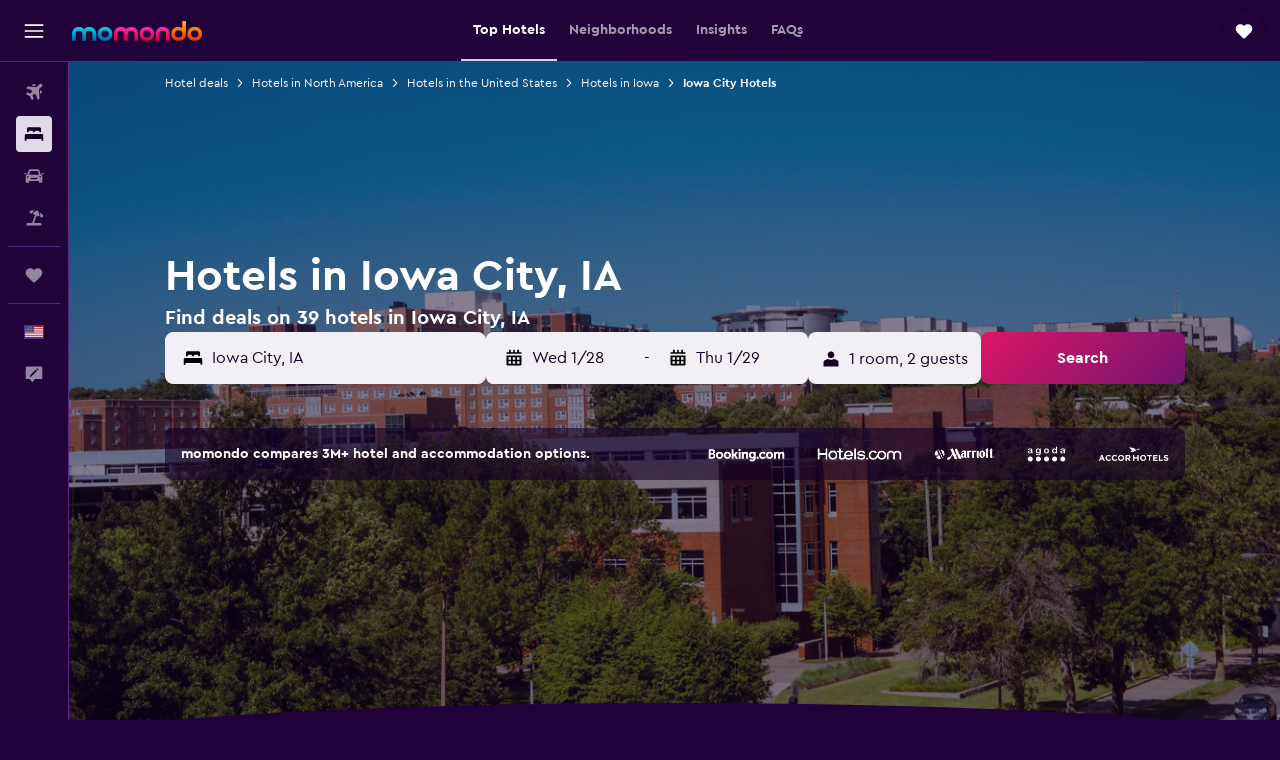

--- FILE ---
content_type: text/html;charset=UTF-8
request_url: https://www.momondo.com/hotels/iowa-city
body_size: 94307
content:
<!DOCTYPE html>
<html lang='en-us' dir='ltr'>
<head>
<meta name="r9-version" content="R800d"/><meta name="r9-built" content="20260115.060431"/><meta name="r9-rendered" content="Fri, 16 Jan 2026 00:21:14 GMT"/><meta name="r9-build-number" content="15"/><link rel="stylesheet" href="https://content.r9cdn.net/res/combined.css?v=948ea7f5090d436fa333e8f8fe4e75e9a07d82a8&amp;cluster=4"/><link rel="stylesheet" href="https://content.r9cdn.net/res/combined.css?v=ddc4f00549b612d7f9b4d33df6f8af208f1cd835&amp;cluster=4"/><meta name="viewport" content="width=device-width, initial-scale=1, minimum-scale=1"/><meta name="format-detection" content="telephone=no"/><link rel="icon" href="/favicon.ico" sizes="any"/><link rel="icon" href="/icon.svg" type="image/svg+xml"/><title>Hotels in Iowa City from $51 - Find Cheap Hotels with momondo</title><meta name="description" content="Search and compare 39 hotels in Iowa City for the best hotel deals at momondo. Find the cheapest prices for luxury, boutique, or budget hotels in Iowa City"/><link rel="preconnect" href="apis.google.com"/><link rel="dns-prefetch" href="apis.google.com"/><link rel="preconnect" href="www.googletagmanager.com"/><link rel="dns-prefetch" href="www.googletagmanager.com"/><link rel="preconnect" href="www.google-analytics.com"/><link rel="dns-prefetch" href="www.google-analytics.com"/><script type="text/javascript">
var safari13PlusRegex = /Macintosh;.*?Version\/(1[3-9]|[2-9][0-9]+)(\.[0-9]+)* Safari/;
if (
window &&
window.navigator &&
window.navigator.userAgent &&
window.navigator.userAgent.indexOf('Safari') > -1 &&
window.navigator.userAgent.indexOf('Chrome') === -1 &&
safari13PlusRegex.test(window.navigator.userAgent)
) {
if (
'ontouchstart' in window &&
(!('cookieEnabled' in window.navigator) || window.navigator.cookieEnabled)
) {
if (
decodeURIComponent(document.cookie).indexOf('pmov=') < 0 &&
decodeURIComponent(document.cookie).indexOf('oo.tweb=') < 0
) {
var d = new Date();
d.setTime(d.getTime() + 90 * 24 * 60 * 60 * 1000);
document.cookie = 'pmov=tb;path=/;expires=' + d.toUTCString();
}
}
}
</script><meta name="kayak_page" content="hotel,static-city-hotels,city"/><meta name="seop" content="iowa-city"/><meta name="seo-cache" content="true"/><meta name="kayak_seo_splitxp" content="seo-hotels-shared-ui-form-mm=enabled,seo-mm-city-hotels-remove-deals-of-day=control-group"/><script type="text/javascript">
var DynamicContextPromise = (function (handler) {
this.status = 0;
this.value = undefined;
this.thenCallbacks = [];
this.catchCallbacks = [];
this.then = function(fn) {
if (this.status === 0) {
this.thenCallbacks.push(fn);
}
if (this.status === 1) {
fn(this.value);
}
return this;
}.bind(this);
this.catch = function(fn) {
if (this.status === 0) {
this.catchCallbacks.push(fn);
}
if (this.status === 2) {
fn(this.value);
}
return this;
}.bind(this);
var resolve = function(value) {
if (this.status === 0) {
this.status = 1;
this.value = value;
this.thenCallbacks.forEach(function(fn) {
fn(value)
});
}
}.bind(this);
var reject = function(value) {
if (this.status === 0) {
this.status = 2;
this.value = value;
this.catchCallbacks.forEach(function(fn) {
fn(value)
});
}
}.bind(this);
try {
handler(resolve, reject);
} catch (err) {
reject(err);
}
return {
then: this.then,
catch: this.catch,
};
}).bind({})
var ie = (function () {
var undef,
v = 3,
div = document.createElement('div'),
all = div.getElementsByTagName('i');
while (div.innerHTML = '<!--[if gt IE ' + (++v) + ']><i></i><![endif]-->', all[0]);
return v > 4 ? v : undef;
}());
var xhr = ie <= 9 ? new XDomainRequest() : new XMLHttpRequest();
var trackingQueryParams = "";
var getOnlyValidParams = function(paramsList, reservedParamsList) {
var finalParamsList = [];
for (var i = 0; i < paramsList.length; i++) {
if (reservedParamsList.indexOf(paramsList[i].split('=')[0]) == -1) {
finalParamsList.push(paramsList[i]);
}
}
return finalParamsList;
}
var removeUnnecessaryQueryStringChars = function(paramsString) {
if (paramsString.charAt(0) === '?') {
return paramsString.substr(1);
}
return paramsString;
}
var reservedParamsList = ['vertical', 'pageId', 'subPageId', 'originalReferrer', 'seoPlacementId', 'seoLanguage', 'seoCountry', 'tags'];
var paramsString = window.location && window.location.search;
if (paramsString) {
paramsString = removeUnnecessaryQueryStringChars(paramsString);
var finalParamsList = getOnlyValidParams(paramsString.split('&'), reservedParamsList)
trackingQueryParams = finalParamsList.length > 0 ? "&" + finalParamsList.join("&") + "&seo=true" : "";
}
var trackingUrl = '/s/run/fpc/context' +
'?vertical=hotel' +
'&pageId=static-city-hotels' +
'&subPageId=city' +
'&originalReferrer=' + encodeURIComponent(document.referrer) +
'&seoPlacementId=' + encodeURIComponent('iowa-city') +
'&tags=' + encodeURIComponent('') +
'&origin=' + encodeURIComponent('') +
'&destination=' + encodeURIComponent('') +
'&isSeoPage=' + encodeURIComponent('true') +
'&domain=' + encodeURIComponent(window.location.host) +
trackingQueryParams;
xhr.open('GET', trackingUrl, true);
xhr.responseType = 'json';
window.R9 = window.R9 || {};
window.R9.unhiddenElements = [];
window.R9.dynamicContextPromise = new DynamicContextPromise(function(resolve, reject) {
xhr.onload = function () {
if (xhr.readyState === xhr.DONE && xhr.status === 200) {
window.R9 = window.R9 || {};
window.R9.globals = window.R9.globals || {};
resolve(xhr.response);
if (xhr.response['formToken']) {
R9.globals.formtoken = xhr.response['formToken'];
}
if (xhr.response['jsonPlacementEnabled'] && xhr.response['jsonGlobalPlacementEnabled']) {
if (xhr.response['placement']) {
R9.globals.placement = xhr.response['placement'];
}
if (xhr.response['affiliate']) {
R9.globals.affiliate = xhr.response['affiliate'];
}
}
if (xhr.response['dsaRemovableFields']) {
var dsaRemovableParamsList = xhr.response['dsaRemovableFields'];
var query = window.location.search.slice(1) || "";
var params = query.split('&');
var needRemoveParams = false;
for (var i = 0; i < dsaRemovableParamsList.length; i++) {
if (query.indexOf(dsaRemovableParamsList[i] + '=') != -1) {
needRemoveParams = true;
break;
}
}
if (needRemoveParams) {
var path = window.location.pathname;
var finalQuery = [];
for (var i = 0; i < params.length; i++) {
if (dsaRemovableParamsList.indexOf(params[i].split('=')[0]) == -1) {
finalQuery.push(params[i]);
}
}
if (window.history.replaceState) {
window.history.replaceState({}, document.title, path + (finalQuery.length > 0 ? '?' + finalQuery.join('&') : ''));
}
}
if(xhr.response['cachedCookieConsentEnabled']) {
var unhideElement = (elementId) => {
var elementToUnhide = document.querySelector(elementId);
if (elementToUnhide) {
window.R9.unhiddenElements = window.R9.unhiddenElements || [];
window.R9.unhiddenElements.push(elementId.replace('#', ''));
elementToUnhide.removeAttribute('hidden');
elementToUnhide.dispatchEvent(new Event('initialStaticHideRemove'));
}
}
var unhideCookieConsent = () => {
if (xhr.response['showSharedIabTcfDialog']) {
unhideElement('#iab-tcf-dialog');
}
if (xhr.response['showDataTransferDisclaimerDialog']) {
unhideElement('#shared-data-transfer-disclaimer-dialog');
}
if (xhr.response['showTwoPartyConsentDialog']) {
unhideElement('#shared-two-part-consent-dialog');
}
}
if (document.readyState === "loading") {
document.addEventListener("DOMContentLoaded", unhideCookieConsent);
} else {
unhideCookieConsent();
}
}
}
} else {
reject(xhr.response);
}
};
})
xhr.send('');
</script><link rel="canonical" href="https://www.momondo.com/hotels/iowa-city"/><link rel="alternate" hrefLang="de-AT" href="https://www.momondo.at/hotels/iowa-city"/><link rel="alternate" hrefLang="en-AU" href="https://www.momondo.com.au/hotels/iowa-city"/><link rel="alternate" hrefLang="fr-BE" href="https://www.fr.momondo.be/hotel/iowa-city"/><link rel="alternate" hrefLang="nl-BE" href="https://www.momondo.be/hotels/iowa-city"/><link rel="alternate" hrefLang="pt-BR" href="https://www.momondo.com.br/hoteis/iowa-city"/><link rel="alternate" hrefLang="fr-CA" href="https://www.fr.momondo.ca/hotel/iowa-city"/><link rel="alternate" hrefLang="en-CA" href="https://www.momondo.ca/hotels/iowa-city"/><link rel="alternate" hrefLang="fr-CH" href="https://www.fr.momondo.ch/hotel/iowa-city"/><link rel="alternate" hrefLang="it-CH" href="https://www.it.momondo.ch/hotel/iowa-city"/><link rel="alternate" hrefLang="de-CH" href="https://www.momondo.ch/hotels/iowa-city"/><link rel="alternate" hrefLang="cs-CZ" href="https://www.momondo.cz/hotel/iowa-city"/><link rel="alternate" hrefLang="de-DE" href="https://www.momondo.de/hotels/iowa-city"/><link rel="alternate" hrefLang="da-DK" href="https://www.momondo.dk/hoteller/iowa-city"/><link rel="alternate" hrefLang="et-EE" href="https://www.momondo.ee/hotellid/iowa-city"/><link rel="alternate" hrefLang="es-ES" href="https://www.momondo.es/hoteles/iowa-city"/><link rel="alternate" hrefLang="es-MX" href="https://www.momondo.mx/hoteles/iowa-city"/><link rel="alternate" hrefLang="es-UY" href="https://www.es.momondo.com/hoteles/iowa-city"/><link rel="alternate" hrefLang="fi-FI" href="https://www.momondo.fi/hotellit/iowa-city"/><link rel="alternate" hrefLang="fr-FR" href="https://www.momondo.fr/hotel/iowa-city"/><link rel="alternate" hrefLang="en-GB" href="https://www.momondo.co.uk/hotels/iowa-city"/><link rel="alternate" hrefLang="en-IE" href="https://www.momondo.ie/hotels/iowa-city"/><link rel="alternate" hrefLang="en-IN" href="https://www.momondo.in/hotels/iowa-city"/><link rel="alternate" hrefLang="it-IT" href="https://www.momondo.it/hotel/iowa-city"/><link rel="alternate" hrefLang="nl-NL" href="https://www.momondo.nl/hotels/iowa-city"/><link rel="alternate" hrefLang="no-NO" href="https://www.momondo.no/hotell/iowa-city"/><link rel="alternate" hrefLang="pl-PL" href="https://www.momondo.pl/hotele/iowa-city"/><link rel="alternate" hrefLang="pt-PT" href="https://www.momondo.pt/hoteis/iowa-city"/><link rel="alternate" hrefLang="ro-RO" href="https://www.momondo.ro/hoteluri/iowa-city"/><link rel="alternate" hrefLang="sv-SE" href="https://www.momondo.se/hotell/iowa-city"/><link rel="alternate" hrefLang="ru-UA" href="https://www.ru.momondo.ua/oteli/aiova-siti"/><link rel="alternate" hrefLang="uk-UA" href="https://www.momondo.ua/hoteli/aiova-siti"/><link rel="alternate" hrefLang="en-US" href="https://www.momondo.com/hotels/iowa-city"/><link rel="alternate" hrefLang="en-ZA" href="https://www.momondo.co.za/hotels/iowa-city"/><meta property="og:image" content="https://content.r9cdn.net/rimg/dimg/65/b5/d48a0425-city-29714-17309c16868.jpg?width=1200&amp;height=630&amp;xhint=1681&amp;yhint=1704&amp;crop=true"/><meta property="og:image:width" content="1200"/><meta property="og:image:height" content="630"/><meta property="og:title" content="Hotels in Iowa City from $51 - Find Cheap Hotels with momondo"/><meta property="og:type" content="website"/><meta property="og:description" content="Search and compare 39 hotels in Iowa City for the best hotel deals at momondo. Find the cheapest prices for luxury, boutique, or budget hotels in Iowa City"/><meta property="og:url" content="https://www.momondo.com/hotels/iowa-city"/><meta property="og:site_name" content="momondo"/><meta property="fb:pages" content="148785901841216"/><meta property="twitter:title" content="Hotels in Iowa City from $51 - Find Cheap Hotels with momondo"/><meta name="twitter:description" content="Search and compare 39 hotels in Iowa City for the best hotel deals at momondo. Find the cheapest prices for luxury, boutique, or budget hotels in Iowa City"/><meta name="twitter:image:src" content="https://content.r9cdn.net/rimg/dimg/65/b5/d48a0425-city-29714-17309c16868.jpg?width=440&amp;height=220&amp;xhint=1681&amp;yhint=1704&amp;crop=true"/><meta name="twitter:card" content="summary_large_image"/><meta name="twitter:site" content="@momondo"/><meta name="twitter:creator" content="@momondo"/><meta name="robots" content="index,follow"/><link rel="apple-touch-icon" href="/apple-touch-icon.png"/><link rel="apple-touch-icon" sizes="60x60" href="/apple-touch-icon-60x60.png"/><link rel="apple-touch-icon" sizes="76x76" href="/apple-touch-icon-76x76.png"/><link rel="apple-touch-icon" sizes="120x120" href="/apple-touch-icon-120x120.png"/><link rel="apple-touch-icon" sizes="152x152" href="/apple-touch-icon-152x152.png"/><link rel="apple-touch-icon" sizes="167x167" href="/apple-touch-icon-167x167.png"/><link rel="apple-touch-icon" sizes="180x180" href="/apple-touch-icon-180x180.png"/><script type="application/ld+json">{"@context":"https://schema.org","@type":"Website","name":"momondo","url":"https://www.momondo.com"}</script><script type="application/ld+json">{"@context":"http://schema.org","@type":"Organization","name":"momondo","url":"https://www.momondo.com/hotels/iowa-city","sameAs":["https://www.facebook.com/momondo","https://www.instagram.com/momondo","https://x.com/momondo"]}</script><script type="application/ld+json">[{"@context":"http://schema.org","@type":"BreadcrumbList","name":"r9-alt","itemListElement":[{"@type":"ListItem","position":"1","item":{"@id":"https://www.momondo.com/hotels","name":"Hotel deals"}},{"@type":"ListItem","position":"2","item":{"@id":"/hotels/iowa-united-states.ksp","name":"Hotels in Iowa"}},{"@type":"ListItem","position":"3","item":{"@id":"/hotels/iowa-city","name":"Iowa City Hotels"}}]},{"@context":"http://schema.org","@type":"BreadcrumbList","name":"r9-full","itemListElement":[{"@type":"ListItem","position":"1","item":{"@id":"https://www.momondo.com/hotels","name":"Hotel deals"}},{"@type":"ListItem","position":"2","item":{"@id":"/hotels/north-america","name":"Hotels in North America"}},{"@type":"ListItem","position":"3","item":{"@id":"/hotels/united-states","name":"Hotels in the United States"}},{"@type":"ListItem","position":"4","item":{"@id":"/hotels/iowa-united-states.ksp","name":"Hotels in Iowa"}},{"@type":"ListItem","position":"5","item":{"@id":"/hotels/iowa-city","name":"Iowa City Hotels"}}]}]</script><script type="application/ld+json">{"@context":"http://schema.org","@type":"FAQPage","mainEntity":[{"@type":"Question","name":"How long do people stay in Iowa City?","acceptedAnswer":{"@type":"Answer","text":"On average, people stay in Iowa City for a total of 3 nights. <a href=\"https://www.momondo.com/hotels/iowa-city\">Find hotel deals in Iowa City on momondo</a>"}},{"@type":"Question","name":"How much does a hotel cost in Iowa City?","acceptedAnswer":{"@type":"Answer","text":"The cost of a hotel room in Iowa City will vary according to demand, location and star rating. On average, rooms will cost around $181 per night. <a href=\"https://www.momondo.com/hotels/iowa-city\">Find hotel deals in Iowa City on momondo</a>"}},{"@type":"Question","name":"When is the best time to book a hotel in Iowa City?","acceptedAnswer":{"@type":"Answer","text":"The cheapest month to book a hotel in Iowa City is January. The cost of your room could be as much as 40% cheaper than peak months. <a href=\"https://www.momondo.com/hotels/iowa-city\">Find hotel deals in Iowa City on momondo</a>"}},{"@type":"Question","name":"Which day is cheapest to stay in Iowa City?","acceptedAnswer":{"@type":"Answer","text":"Room prices for hotels in Iowa City will be at their lowest on Saturday and peak on Thursday."}},{"@type":"Question","name":"How much does a luxury hotel in Iowa City cost?","acceptedAnswer":{"@type":"Answer","text":"$375 is around the price you are going to have to pay for a luxury hotel room in Iowa City. This is on average an 54%% increase on the cost of a typical Iowa City hotel, which is more likely to charge $181 a night."}},{"@type":"Question","name":"Based on the weather in Iowa City, what attractions are popular during January?","acceptedAnswer":{"@type":"Answer","text":"If you’re looking to stay at a hotel in Iowa City during January, it is important to know that the average temperature is 23 °F and there is a low chance of snow with just 0.9″ of precipitation expected. Great places to visit near Iowa City in January are Saylorville Trail and Sundown Mountain."}},{"@type":"Question","name":"How many operators does momondo search for hotels in Iowa City?","acceptedAnswer":{"@type":"Answer","text":"As of January 2026, there are 57 operators available to choose from for hotels in Iowa City."}},{"@type":"Question","name":"When did momondo last update prices for hotels in Iowa City?","acceptedAnswer":{"@type":"Answer","text":"Prices for hotels in Iowa City refresh daily."}}]}</script><script type="application/ld+json">{"@context":"http://schema.org","@type":"Service","broker":{"@type":"Organization","name":"momondo"},"url":"https://www.momondo.com/hotels/iowa-city","serviceType":"Hotels in Iowa City","offers":{"@type":"AggregateOffer","lowPrice":"$51","priceCurrency":"USD"}}</script><script type="application/ld+json">{"@context":"https://schema.org","@type":"TouristDestination","name":"Iowa City"}</script><script type="application/ld+json">{"@context":"https://schema.org","@type":"ItemList","itemListOrder":"https://schema.org/ItemListOrderAscending","description":"37 best hotels in Iowa City","itemListElement":[{"@type":"ListItem","position":1,"url":"https://www.momondo.com/hotels/iowa-city/Travelodge-by-Wyndham-Iowa-City.mhd19827.ksp"},{"@type":"ListItem","position":2,"url":"https://www.momondo.com/hotels/iowa-city/The-Highlander-Hotel.mhd1070005352.ksp"},{"@type":"ListItem","position":3,"url":"https://www.momondo.com/hotels/iowa-city/Graduate-Iowa-City.mhd3951541.ksp"},{"@type":"ListItem","position":4,"url":"https://www.momondo.com/hotels/iowa-city/Hampton-Inn-Iowa-City-University-Area.mhd483518.ksp"},{"@type":"ListItem","position":5,"url":"https://www.momondo.com/hotels/iowa-city/Hilton-Garden-Inn-Iowa-City-Downtown-University.mhd3003998.ksp"},{"@type":"ListItem","position":6,"url":"https://www.momondo.com/hotels/iowa-city/Courtyard-by-Marriott-Iowa-City-University-Heights.mhd1070246683.ksp"},{"@type":"ListItem","position":7,"url":"https://www.momondo.com/hotels/iowa-city/hotelVetro-Iowa-City-Tapestry-Collection-by-Hilton.mhd154444.ksp"},{"@type":"ListItem","position":8,"url":"https://www.momondo.com/hotels/iowa-city/Hyatt-Place-Iowa-City-Downtown.mhd3992200.ksp"},{"@type":"ListItem","position":9,"url":"https://www.momondo.com/hotels/iowa-city/Brown-Street-Inn-Bed-and-Breakfast.mhd112024.ksp"},{"@type":"ListItem","position":10,"url":"https://www.momondo.com/hotels/iowa-city/Travelodge-by-Wyndham-Iowa-City.mhd19827.ksp"},{"@type":"ListItem","position":11,"url":"https://www.momondo.com/hotels/iowa-city/Hyatt-Place-Iowa-City-Downtown.mhd3992200.ksp"},{"@type":"ListItem","position":12,"url":"https://www.momondo.com/hotels/iowa-city/The-Highlander-Hotel.mhd1070005352.ksp"},{"@type":"ListItem","position":13,"url":"https://www.momondo.com/hotels/iowa-city/Hampton-Inn-Iowa-City-University-Area.mhd483518.ksp"},{"@type":"ListItem","position":14,"url":"https://www.momondo.com/hotels/iowa-city/Graduate-Iowa-City.mhd3951541.ksp"},{"@type":"ListItem","position":15,"url":"https://www.momondo.com/hotels/iowa-city/Hilton-Garden-Inn-Iowa-City-Downtown-University.mhd3003998.ksp"}]}</script><script type="application/ld+json">{"@context":"http://schema.org","@type":"Hotel","name":"Graduate by Hilton Iowa City","url":"https://www.momondo.com/hotels/iowa-city/Graduate-Iowa-City.mhd3951541.ksp","starRating":"4","telephone":"+1 319 337 4058","alternateName":[],"address":{"@type":"PostalAddress","streetAddress":"210 South Dubuque Street","addressLocality":"Iowa City","postalCode":"52240","addressRegion":"Iowa","addressCountry":"United States"},"priceRange":"$106","image":"/rimg/himg/e9/94/ea/leonardo-156546182-GHIC-REST-GENES-1279_O-770098.jpg?width=329&height=343&crop=true","photo":[{"@type":"ImageObject","contentUrl":"/himg/e9/94/ea/leonardo-156546182-GHIC-REST-GENES-1279_O-770098.jpg","description":"Graduate by Hilton Iowa City"}],"aggregateRating":{"@type":"AggregateRating","bestRating":"10","ratingValue":"8.3","ratingCount":"1129"}}</script><script type="application/ld+json">{"@context":"http://schema.org","@type":"Hotel","name":"Hyatt Regency Coralville","url":"https://www.momondo.com/hotels/coralville/Hyatt-Regency-Coralville.mhd1070307900.ksp","starRating":"4","telephone":"+1 319 688 4000","alternateName":[],"address":{"@type":"PostalAddress","streetAddress":"300 East 9th Street","addressLocality":"Coralville","postalCode":"52241","addressRegion":"Iowa","addressCountry":"United States"},"priceRange":"$108","image":"/rimg/himg/d2/9e/d1/ice-1070307900-107668971-106174.jpg?width=329&height=343&crop=true","photo":[{"@type":"ImageObject","contentUrl":"/himg/d2/9e/d1/ice-1070307900-107668971-106174.jpg","description":"Hyatt Regency Coralville"}],"aggregateRating":{"@type":"AggregateRating","bestRating":"10","ratingValue":"9.0","ratingCount":"247"}}</script><script type="application/ld+json">{"@context":"http://schema.org","@type":"Hotel","name":"The Highlander Hotel Iowa City, an Ascend Collection Hotel","url":"https://www.momondo.com/hotels/iowa-city/The-Highlander-Hotel.mhd1070005352.ksp","starRating":"4","telephone":"+1 319 354 2000","alternateName":[],"address":{"@type":"PostalAddress","streetAddress":"2525 Highlander Place","addressLocality":"Iowa City","postalCode":"52245","addressRegion":"Iowa","addressCountry":"United States"},"priceRange":"$88","image":"/rimg/himg/b7/7c/82/ice-1070005352-ec3b68-891697.jpg?width=329&height=343&crop=true","photo":[{"@type":"ImageObject","contentUrl":"/himg/b7/7c/82/ice-1070005352-ec3b68-891697.jpg","description":"The Highlander Hotel Iowa City, an Ascend Collection Hotel"}],"aggregateRating":{"@type":"AggregateRating","bestRating":"10","ratingValue":"7.2","ratingCount":"239"}}</script><script type="application/ld+json">{"@context":"http://schema.org","@type":"Hotel","name":"hotelVetro Iowa City, Tapestry Collection by Hilton","url":"https://www.momondo.com/hotels/iowa-city/hotelVetro-Iowa-City-Tapestry-Collection-by-Hilton.mhd154444.ksp","starRating":"4","telephone":"+1 319 259 7111","alternateName":[],"address":{"@type":"PostalAddress","streetAddress":"201 South Linn Street","addressLocality":"Iowa City","postalCode":"52242","addressRegion":"Iowa","addressCountry":"United States"},"priceRange":"$187","image":"/rimg/himg/9a/5e/96/agoda-154444-125352241-289141.jpg?width=329&height=343&crop=true","photo":[{"@type":"ImageObject","contentUrl":"/himg/9a/5e/96/agoda-154444-125352241-289141.jpg","description":"hotelVetro Iowa City, Tapestry Collection by Hilton"}],"aggregateRating":{"@type":"AggregateRating","bestRating":"10","ratingValue":"7.4","ratingCount":"217"}}</script><script type="application/ld+json">{"@context":"http://schema.org","@type":"Hotel","name":"Drury Inn & Suites Iowa City Coralville","url":"https://www.momondo.com/hotels/coralville/Drury-Inn-Suites-Iowa-City-Coralville.mhd4236863.ksp","starRating":"3","telephone":"+1 319 337 4891","alternateName":[],"address":{"@type":"PostalAddress","streetAddress":"815 1st Avenue","addressLocality":"Coralville","postalCode":"52241","addressRegion":"Iowa","addressCountry":"United States"},"priceRange":"$100","image":"/rimg/himg/fc/43/4e/expedia_group-4236863-978642-145365.jpg?width=329&height=343&crop=true","photo":[{"@type":"ImageObject","contentUrl":"/himg/fc/43/4e/expedia_group-4236863-978642-145365.jpg","description":"Drury Inn & Suites Iowa City Coralville"}],"aggregateRating":{"@type":"AggregateRating","bestRating":"10","ratingValue":"9.5","ratingCount":"1077"}}</script><script type="application/ld+json">{"@context":"http://schema.org","@type":"Hotel","name":"Country Inn & Suites by Radisson, Coralville, IA","url":"https://www.momondo.com/hotels/coralville/Country-Inn-Suites-by-Radisson-Coralville-IA.mhd62534.ksp","starRating":"2","telephone":"+1 319 645 8039","alternateName":[],"address":{"@type":"PostalAddress","streetAddress":"2571 Heartland Place","addressLocality":"Coralville","postalCode":"52241","addressRegion":"Iowa","addressCountry":"United States"},"priceRange":"$55","image":"/rimg/himg/2e/2b/94/ice-62534-107339468-739492.jpg?width=329&height=343&crop=true","photo":[{"@type":"ImageObject","contentUrl":"/himg/2e/2b/94/ice-62534-107339468-739492.jpg","description":"Country Inn & Suites by Radisson, Coralville, IA"}],"aggregateRating":{"@type":"AggregateRating","bestRating":"10","ratingValue":"8.8","ratingCount":"1333"}}</script><script type="application/ld+json">{"@context":"http://schema.org","@type":"Hotel","name":"Element Iowa City","url":"https://www.momondo.comundefined","starRating":"3","telephone":"+1 319 248 7900","alternateName":[],"address":{"@type":"PostalAddress","streetAddress":"314 South Clinton Street","addressLocality":"Iowa City","postalCode":"52240","addressRegion":"Iowa","addressCountry":"United States"},"priceRange":"$115","image":"/rimg/himg/75/81/1c/leonardo-6017060-689606-910199.jpg?width=329&height=343&crop=true","photo":[{"@type":"ImageObject","contentUrl":"/himg/75/81/1c/leonardo-6017060-689606-910199.jpg","description":"Element Iowa City"}],"aggregateRating":{"@type":"AggregateRating","bestRating":"10","ratingValue":"8.3","ratingCount":"84"}}</script><script type="application/ld+json">{"@context":"http://schema.org","@type":"Hotel","name":"Travelodge by Wyndham Iowa City","url":"https://www.momondo.com/hotels/iowa-city/Travelodge-by-Wyndham-Iowa-City.mhd19827.ksp","starRating":"2","telephone":"+1 319 351 1010","alternateName":[],"address":{"@type":"PostalAddress","streetAddress":"2216 North Dodge Street","addressLocality":"Iowa City","postalCode":"52245","addressRegion":"Iowa","addressCountry":"United States"},"priceRange":"$51","image":"/rimg/himg/8a/65/8f/ice-28443-79476431_3XL-128249.jpg?width=329&height=343&crop=true","photo":[{"@type":"ImageObject","contentUrl":"/himg/8a/65/8f/ice-28443-79476431_3XL-128249.jpg","description":"Travelodge by Wyndham Iowa City"}],"aggregateRating":{"@type":"AggregateRating","bestRating":"10","ratingValue":"7.8","ratingCount":"1319"}}</script><script type="application/ld+json">{"@context":"http://schema.org","@type":"Hotel","name":"Hyatt Place Iowa City Downtown","url":"https://www.momondo.com/hotels/iowa-city/Hyatt-Place-Iowa-City-Downtown.mhd3992200.ksp","starRating":"3","telephone":"+1 319 569 2780","alternateName":[],"address":{"@type":"PostalAddress","streetAddress":"255 East Court Street","addressLocality":"Iowa City","postalCode":"52240","addressRegion":"Iowa","addressCountry":"United States"},"priceRange":"$85","image":"/rimg/himg/7b/cc/7f/ice-3992200-112406482-334624.jpg?width=329&height=343&crop=true","photo":[{"@type":"ImageObject","contentUrl":"/himg/7b/cc/7f/ice-3992200-112406482-334624.jpg","description":"Hyatt Place Iowa City Downtown"}],"aggregateRating":{"@type":"AggregateRating","bestRating":"10","ratingValue":"8.8","ratingCount":"671"}}</script><script type="application/ld+json">{"@context":"http://schema.org","@type":"Hotel","name":"Hampton Inn Iowa City/University Area","url":"https://www.momondo.com/hotels/iowa-city/Hampton-Inn-Iowa-City-University-Area.mhd483518.ksp","starRating":"3","telephone":"+1 319 339 8000","alternateName":[],"address":{"@type":"PostalAddress","streetAddress":"4 Sturgis Corner Drive","addressLocality":"Iowa City","postalCode":"52240","addressRegion":"Iowa","addressCountry":"United States"},"priceRange":"$90","image":"/rimg/himg/1f/fe/89/expedia_group-483518-4ee3ace7-071533.jpg?width=200&height=200&crop=true","photo":[{"@type":"ImageObject","contentUrl":"/himg/1f/fe/89/expedia_group-483518-4ee3ace7-071533.jpg","description":"Hampton Inn Iowa City/University Area"}],"aggregateRating":{"@type":"AggregateRating","bestRating":"10","ratingValue":"8.5","ratingCount":"430"},"amenityFeature":["inpool","fitnesscenter","wififree","tea_coffee_maker","coffee_machine","parkingfree","bizcenter","wifi_available_in_all_areas","flat_screen_tv","tv"]}</script><script type="application/ld+json">{"@context":"http://schema.org","@type":"Hotel","name":"Hilton Garden Inn Iowa City Downtown University","url":"https://www.momondo.com/hotels/iowa-city/Hilton-Garden-Inn-Iowa-City-Downtown-University.mhd3003998.ksp","starRating":"3","telephone":"+1 319 248 6100","alternateName":[],"address":{"@type":"PostalAddress","streetAddress":"328 S. Clinton Street","addressLocality":"Iowa City","postalCode":"52240","addressRegion":"Iowa","addressCountry":"United States"},"priceRange":"$106","image":"/rimg/himg/95/88/2c/ice-3003998-99636794-951353.jpg?width=200&height=200&crop=true","photo":[{"@type":"ImageObject","contentUrl":"/himg/95/88/2c/ice-3003998-99636794-951353.jpg","description":"Hilton Garden Inn Iowa City Downtown University"}],"aggregateRating":{"@type":"AggregateRating","bestRating":"10","ratingValue":"9.0","ratingCount":"217"},"amenityFeature":["inpool","fitnesscenter","restaurant","bar","roomservice","wififree","tea_coffee_maker","coffee_machine","bizcenter","tv"]}</script><script type="application/ld+json">{"@context":"http://schema.org","@type":"Hotel","name":"Courtyard by Marriott Iowa City University Heights","url":"https://www.momondo.com/hotels/iowa-city/Courtyard-by-Marriott-Iowa-City-University-Heights.mhd1070246683.ksp","starRating":"3","telephone":"+1 319 569 6777","alternateName":[],"address":{"@type":"PostalAddress","streetAddress":"901 Melrose Avenue","addressLocality":"Iowa City","postalCode":"52246","addressRegion":"Iowa","addressCountry":"United States"},"priceRange":"$123","image":"/rimg/himg/ed/c9/16/leonardo-1070246683-662216-661242.jpg?width=200&height=200&crop=true","photo":[{"@type":"ImageObject","contentUrl":"/himg/ed/c9/16/leonardo-1070246683-662216-661242.jpg","description":"Courtyard by Marriott Iowa City University Heights"}],"aggregateRating":{"@type":"AggregateRating","bestRating":"10","ratingValue":"9.4","ratingCount":"128"},"amenityFeature":["inpool","fitnesscenter","restaurant","bar","roomservice","wififree","tea_coffee_maker","coffee_machine","parkingfree","shuttle_service__free_"]}</script><script type="application/ld+json">{"@context":"http://schema.org","@type":"Hotel","name":"New Modern Townhome with Rooftop Patio townhouse","url":"https://www.momondo.comundefined","starRating":"0","alternateName":["New Modern Townhome with Rooftop Patio townhouse Iowa City","New Modern Townhome with Rooftop Patio townhouse Iowa City, Iowa"],"address":{"@type":"PostalAddress","streetAddress":"","addressLocality":"Iowa City","postalCode":"52246","addressRegion":"Iowa","addressCountry":"United States"},"priceRange":"$343","image":"/rimg/himg/ab/51/4c/expedia_group-1071816178-41723952-416009.jpg?width=200&height=200&crop=true","photo":[{"@type":"ImageObject","contentUrl":"/himg/ab/51/4c/expedia_group-1071816178-41723952-416009.jpg","description":"New Modern Townhome with Rooftop Patio townhouse"}],"aggregateRating":{"@type":"AggregateRating","bestRating":"10","ratingValue":"10.0","ratingCount":"1"},"amenityFeature":["kitchen","ac","coffee_machine","washing_machine","linens","towels","tv","streaming_service","grill","inet"]}</script><script type="application/ld+json">{"@context":"http://schema.org","@type":"Hotel","name":"3 blocks from the University of Iowa Kinnick Stadium & Hospital","url":"https://www.momondo.comundefined","starRating":"0","alternateName":["3 blocks from the University of Iowa Kinnick Stadium & Hospital Iowa City"],"address":{"@type":"PostalAddress","streetAddress":"","addressLocality":"Iowa City","postalCode":"52246","addressRegion":"Iowa","addressCountry":"United States"},"priceRange":"$531","image":"/rimg/himg/3d/f2/8b/expedia_group-10474759-251137718-471044.jpg?width=200&height=200&crop=true","photo":[{"@type":"ImageObject","contentUrl":"/himg/3d/f2/8b/expedia_group-10474759-251137718-471044.jpg","description":"3 blocks from the University of Iowa Kinnick Stadium & Hospital"}],"aggregateRating":{"@type":"AggregateRating","bestRating":"10","ratingValue":"9.6","ratingCount":"10"},"amenityFeature":["gameroom","ac","coffee_machine","garden","ironandironingboard","dishwasher","dining_table","wififree","fire_extinguisher","heating"]}</script><script type="application/ld+json">{"@context":"http://schema.org","@type":"Hotel","name":"Goosetown Getaway -- 10 min walk from downtown and campus","url":"https://www.momondo.comundefined","starRating":"0","alternateName":["Goosetown Getaway -- 10 min walk from downtown and campus Iowa City","Goosetown Getaway -- 10 min walk from downtown and campus Iowa City, Iowa"],"address":{"@type":"PostalAddress","streetAddress":"","addressLocality":"Iowa City","postalCode":"52245","addressRegion":"Iowa","addressCountry":"United States"},"priceRange":"$116","image":"/rimg/himg/4d/6f/24/expedia_group-1070702692-2cd915-983429.jpg?width=200&height=200&crop=true","photo":[{"@type":"ImageObject","contentUrl":"/himg/4d/6f/24/expedia_group-1070702692-2cd915-983429.jpg","description":"Goosetown Getaway -- 10 min walk from downtown and campus"}],"aggregateRating":{"@type":"AggregateRating","bestRating":"10","ratingValue":"8.0","ratingCount":"3"},"amenityFeature":["ac","coffee_machine","hairdryer","kettle","dining_table","first_aid_kit","wififree","fire_extinguisher","heating"]}</script><script type="application/ld+json">{"@context":"http://schema.org","@type":"Hotel","name":"Lovely 3BR Close to Downtown","url":"https://www.momondo.comundefined","starRating":"0","alternateName":["Lovely 3BR Close to Downtown Iowa City","Lovely 3BR Close to Downtown Iowa City, Iowa"],"address":{"@type":"PostalAddress","streetAddress":"","addressLocality":"Iowa City","postalCode":"52240","addressRegion":"Iowa","addressCountry":"United States"},"priceRange":"$209","image":"/rimg/himg/98/37/47/expedia_group-7209379-2fc960-601367.jpg?width=200&height=200&crop=true","photo":[{"@type":"ImageObject","contentUrl":"/himg/98/37/47/expedia_group-7209379-2fc960-601367.jpg","description":"Lovely 3BR Close to Downtown"}],"aggregateRating":{"@type":"AggregateRating","bestRating":"10","ratingValue":"9.9","ratingCount":"22"},"amenityFeature":["ac","coffee_machine","garden","ironandironingboard","kettle","dishwasher","dining_table","dining_room","first_aid_kit","wififree"]}</script><script type="application/ld+json">{"@context":"http://schema.org","@type":"Hotel","name":"Japanese Oasis in Iowa City Downtown Area","url":"https://www.momondo.comundefined","starRating":"0","alternateName":[],"address":{"@type":"PostalAddress","streetAddress":"","addressLocality":"Iowa City","postalCode":"52240","addressRegion":"Iowa","addressCountry":"United States"},"priceRange":"$182","image":"/rimg/himg/ca/7a/7b/expedia_group-10943654-2f074c-683430.jpg?width=200&height=200&crop=true","photo":[{"@type":"ImageObject","contentUrl":"/himg/ca/7a/7b/expedia_group-10943654-2f074c-683430.jpg","description":"Japanese Oasis in Iowa City Downtown Area"}],"aggregateRating":{"@type":"AggregateRating","bestRating":"10","ratingValue":"8.0","ratingCount":"2"},"amenityFeature":["gameroom","ac","coffee_machine","hairdryer","books","garden","ironandironingboard","desk","dishwasher","kettle"]}</script><script type="application/ld+json">{"@context":"http://schema.org","@type":"Hotel","name":"Fully renovated 3-bedroom house in Iowa City. Walking distance to Kinnick & UIHC","url":"https://www.momondo.comundefined","starRating":"0","alternateName":[],"address":{"@type":"PostalAddress","streetAddress":"","addressLocality":"Iowa City","postalCode":"52246","addressRegion":"Iowa","addressCountry":"United States"},"priceRange":"$256","image":"/rimg/himg/6c/18/32/expedia_group-10997927-91963007-312972.jpg?width=200&height=200&crop=true","photo":[{"@type":"ImageObject","contentUrl":"/himg/6c/18/32/expedia_group-10997927-91963007-312972.jpg","description":"Fully renovated 3-bedroom house in Iowa City. Walking distance to Kinnick & UIHC"}],"aggregateRating":{"@type":"AggregateRating","bestRating":"10","ratingValue":"10.0","ratingCount":"5"},"amenityFeature":["ac","coffee_machine","grill","dishwasher","ice_maker","heating"]}</script><script type="application/ld+json">{"@context":"http://schema.org","@type":"Hotel","name":"Swanky Mid-Modern Century-5 Decks-90 inch 4K Screen","url":"https://www.momondo.comundefined","starRating":"0","alternateName":["Swanky Mid-Modern Century-5 Decks-90 inch 4K Screen Iowa City","Swanky Mid-Modern Century-5 Decks-90 inch 4K Screen Iowa City, Iowa"],"address":{"@type":"PostalAddress","streetAddress":"","addressLocality":"Iowa City","postalCode":"52240","addressRegion":"Iowa","addressCountry":"United States"},"priceRange":"$548","image":"/rimg/himg/0a/ae/da/expedia_group-1071466750-90497106-968235.jpg?width=200&height=200&crop=true","photo":[{"@type":"ImageObject","contentUrl":"/himg/0a/ae/da/expedia_group-1071466750-90497106-968235.jpg","description":"Swanky Mid-Modern Century-5 Decks-90 inch 4K Screen"}],"aggregateRating":{"@type":"AggregateRating","bestRating":"10","ratingValue":"10.0","ratingCount":"1"},"amenityFeature":["kitchen","kitchenette","terrace/patio","balcony","ac","coffee_machine","washing_machine","tumble_dryer","linens","towels"]}</script><script type="application/ld+json">{"@context":"http://schema.org","@type":"Hotel","name":"The Brown Street Inn","url":"https://www.momondo.com/hotels/iowa-city/Brown-Street-Inn-Bed-and-Breakfast.mhd112024.ksp","starRating":"3","telephone":"+1 319 338 0435","alternateName":["The Brown Street Inn Iowa City","The Brown Street Inn Iowa City, Iowa"],"address":{"@type":"PostalAddress","streetAddress":"430 Brown Street","addressLocality":"Iowa City","postalCode":"52245","addressRegion":"Iowa","addressCountry":"United States"},"priceRange":"$144","image":"/rimg/himg/6c/da/b3/ostrovok-112024-e8611e-549204.jpg?width=200&height=200&crop=true","photo":[{"@type":"ImageObject","contentUrl":"/himg/6c/da/b3/ostrovok-112024-e8611e-549204.jpg","description":"The Brown Street Inn"}],"aggregateRating":{"@type":"AggregateRating","bestRating":"10","ratingValue":"9.6","ratingCount":"59"},"amenityFeature":["wififree","bizcenter","hairdryer","refrigerator","ac","smokingarea","storage"]}</script><script type="application/ld+json">{"@context":"http://schema.org","@type":"Hotel","name":"Walk to Sycamore Mall, 5 Min Drive To City Center, 8 Beds Home, Fenced Yard","url":"https://www.momondo.comundefined","starRating":"0","alternateName":["Walk to Sycamore Mall, 5 Min Drive To City Center, 8 Beds Home, Fenced Yard Iowa City","Walk to Sycamore Mall, 5 Min Drive To City Center, 8 Beds Home, Fenced Yard Iowa City, Iowa"],"address":{"@type":"PostalAddress","streetAddress":"","addressLocality":"Iowa City","postalCode":"52240","addressRegion":"Iowa","addressCountry":"United States"},"priceRange":"$213","image":"/rimg/himg/55/77/34/expedia_group-10469732-166073103-565824.jpg?width=200&height=200&crop=true","photo":[{"@type":"ImageObject","contentUrl":"/himg/55/77/34/expedia_group-10469732-166073103-565824.jpg","description":"Walk to Sycamore Mall, 5 Min Drive To City Center, 8 Beds Home, Fenced Yard"}],"aggregateRating":{"@type":"AggregateRating","bestRating":"10","ratingValue":"10.0","ratingCount":"2"},"amenityFeature":["ac","coffee_machine","grill","hairdryer","ironandironingboard","desk","kettle","dishwasher","dining_table","foosball_table"]}</script><script type="application/ld+json">{"@context":"http://schema.org","@type":"Hotel","name":"Steps to Downtown Iowa City, Cozy and Colorful!","url":"https://www.momondo.comundefined","starRating":"0","alternateName":[],"address":{"@type":"PostalAddress","streetAddress":"","addressLocality":"Iowa City","postalCode":"52245","addressRegion":"Iowa","addressCountry":"United States"},"priceRange":"$401","image":"/rimg/himg/74/e3/61/expedia_group-10476038-56074393-278944.jpg?width=200&height=200&crop=true","photo":[{"@type":"ImageObject","contentUrl":"/himg/74/e3/61/expedia_group-10476038-56074393-278944.jpg","description":"Steps to Downtown Iowa City, Cozy and Colorful!"}],"aggregateRating":{"@type":"AggregateRating","bestRating":"10","ratingValue":"10.0","ratingCount":"6"},"amenityFeature":["ac","coffee_machine","hairdryer","books","desk","dishwasher","dining_room","ice_maker","dining_table","first_aid_kit"]}</script><script type="application/ld+json">{"@context":"http://schema.org","@type":"Hotel","name":"Charming, 1-bedroom 'Barndominium' on organic vegetable farm in Iowa City","url":"https://www.momondo.comundefined","starRating":"0","alternateName":[],"address":{"@type":"PostalAddress","streetAddress":"","addressLocality":"Iowa City","postalCode":"52240","addressRegion":"Iowa","addressCountry":"United States"},"priceRange":"$205","image":"/rimg/himg/a8/8d/c6/expedia_group-11125641-97282312-776158.jpg?width=200&height=200&crop=true","photo":[{"@type":"ImageObject","contentUrl":"/himg/a8/8d/c6/expedia_group-11125641-97282312-776158.jpg","description":"Charming, 1-bedroom 'Barndominium' on organic vegetable farm in Iowa City"}],"aggregateRating":{"@type":"AggregateRating","bestRating":"10","ratingValue":"10.0","ratingCount":"3"},"amenityFeature":["ac","hairdryer","garden","ironandironingboard","desk","coffee_grinder","blender","dishwasher","first_aid_kit","fire_extinguisher"]}</script><script type="application/ld+json">{"@context":"http://schema.org","@type":"Hotel","name":"Cute and Cozy 3BR House with Parking","url":"https://www.momondo.comundefined","starRating":"0","alternateName":["Cute and Cozy 3BR House with Parking Iowa City","Cute and Cozy 3BR House with Parking Iowa City, Iowa"],"address":{"@type":"PostalAddress","streetAddress":"","addressLocality":"Iowa City","postalCode":"52240","addressRegion":"Iowa","addressCountry":"United States"},"priceRange":"$196","image":"/rimg/himg/47/ca/c9/expedia_group-4327243-e8a90a-971775.jpg?width=200&height=200&crop=true","photo":[{"@type":"ImageObject","contentUrl":"/himg/47/ca/c9/expedia_group-4327243-e8a90a-971775.jpg","description":"Cute and Cozy 3BR House with Parking"}],"aggregateRating":{"@type":"AggregateRating","bestRating":"10","ratingValue":"10.0","ratingCount":"8"},"amenityFeature":["ac","coffee_machine","fitnesscenter","hairdryer","dvd_player","ironandironingboard","dishwasher","dining_room","fire_extinguisher","heating"]}</script><script type="application/ld+json">{"@context":"http://schema.org","@type":"Hotel","name":"Cozy 2-bdrm home minutes from Kinnick and Melrose tailgating, AC, WiFi, parking","url":"https://www.momondo.comundefined","starRating":"0","alternateName":["Cozy 2-bdrm home minutes from Kinnick and Melrose tailgating, AC, WiFi, parking Iowa City","Cozy 2-bdrm home minutes from Kinnick and Melrose tailgating, AC, WiFi, parking Iowa City, Iowa"],"address":{"@type":"PostalAddress","streetAddress":"","addressLocality":"Iowa City","postalCode":"52246","addressRegion":"Iowa","addressCountry":"United States"},"priceRange":"$231","image":"/rimg/himg/22/2d/95/expedia_group-10505646-130464670-894172.jpg?width=200&height=200&crop=true","photo":[{"@type":"ImageObject","contentUrl":"/himg/22/2d/95/expedia_group-10505646-130464670-894172.jpg","description":"Cozy 2-bdrm home minutes from Kinnick and Melrose tailgating, AC, WiFi, parking"}],"aggregateRating":{"@type":"AggregateRating","bestRating":"10","ratingValue":"8.0","ratingCount":"4"},"amenityFeature":["ac","coffee_machine","grill","hairdryer","books","garden","coffee_grinder","dishwasher","dining_room","dining_table"]}</script><script type="application/ld+json">{"@context":"http://schema.org","@type":"Hotel","name":"402 Spacious 3 Bedroom Townhouse","url":"https://www.momondo.comundefined","starRating":"0","alternateName":["402 Spacious 3 Bedroom Townhouse Iowa City","402 Spacious 3 Bedroom Townhouse Iowa City, Iowa"],"address":{"@type":"PostalAddress","streetAddress":"","addressLocality":"Iowa City","postalCode":"52240","addressRegion":"Iowa","addressCountry":"United States"},"priceRange":"$225","image":"/rimg/himg/40/c7/e3/expedia_group-10508402-73795980-353391.jpg?width=200&height=200&crop=true","photo":[{"@type":"ImageObject","contentUrl":"/himg/40/c7/e3/expedia_group-10508402-73795980-353391.jpg","description":"402 Spacious 3 Bedroom Townhouse"}],"aggregateRating":{"@type":"AggregateRating","bestRating":"10","ratingValue":"9.0","ratingCount":"11"},"amenityFeature":["ac","coffee_machine","dishwasher","dining_table","wififree","fire_extinguisher","heating"]}</script><script type="application/ld+json">{"@context":"http://schema.org","@type":"Hotel","name":"New Modern Townhome With Rooftop Patio 2 Bedroom Townhouse by RedAwning","url":"https://www.momondo.comundefined","starRating":"0","alternateName":["New Modern Townhome With Rooftop Patio 2 Bedroom Townhouse by RedAwning Iowa City","New Modern Townhome With Rooftop Patio 2 Bedroom Townhouse by RedAwning Iowa City, Iowa"],"address":{"@type":"PostalAddress","streetAddress":"","addressLocality":"Iowa City","postalCode":"52246","addressRegion":"Iowa","addressCountry":"United States"},"priceRange":"$369","image":"/rimg/himg/cd/b5/06/expedia_group-10606033-10770402-976637.jpg?width=200&height=200&crop=true","photo":[{"@type":"ImageObject","contentUrl":"/himg/cd/b5/06/expedia_group-10606033-10770402-976637.jpg","description":"New Modern Townhome With Rooftop Patio 2 Bedroom Townhouse by RedAwning"}],"amenityFeature":["coffee_machine","grill","kettle","fan","wififree","fire_extinguisher","heating"]}</script><script type="application/ld+json">{"@context":"http://schema.org","@type":"Hotel","name":"Downtown Iowa City - Brand New Luxury Stay","url":"https://www.momondo.comundefined","starRating":"0","alternateName":[],"address":{"@type":"PostalAddress","streetAddress":"","addressLocality":"Iowa City","postalCode":"52245","addressRegion":"Iowa","addressCountry":"United States"},"priceRange":"$350","image":"/rimg/himg/c0/8e/6b/expedia_group-11020463-240025179-257208.jpg?width=200&height=200&crop=true","photo":[{"@type":"ImageObject","contentUrl":"/himg/c0/8e/6b/expedia_group-11020463-240025179-257208.jpg","description":"Downtown Iowa City - Brand New Luxury Stay"}],"aggregateRating":{"@type":"AggregateRating","bestRating":"10","ratingValue":"9.0","ratingCount":"2"},"amenityFeature":["ac","coffee_machine","garden","blender","dishwasher","dining_table","first_aid_kit","wififree","fire_extinguisher","heating"]}</script><script type="application/ld+json">{"@context":"http://schema.org","@type":"Hotel","name":"Built in 2021- close to UIHC and Shopping","url":"https://www.momondo.comundefined","starRating":"0","alternateName":["Built in 2021- close to UIHC and Shopping Iowa City","Built in 2021- close to UIHC and Shopping Iowa City, Iowa"],"address":{"@type":"PostalAddress","streetAddress":"","addressLocality":"Iowa City","postalCode":"52246","addressRegion":"Iowa","addressCountry":"United States"},"priceRange":"$188","image":"/rimg/himg/60/25/91/expedia_group-8136028-71797aa6-498522.jpg?width=200&height=200&crop=true","photo":[{"@type":"ImageObject","contentUrl":"/himg/60/25/91/expedia_group-8136028-71797aa6-498522.jpg","description":"Built in 2021- close to UIHC and Shopping"}],"aggregateRating":{"@type":"AggregateRating","bestRating":"10","ratingValue":"9.9","ratingCount":"30"},"amenityFeature":["balcony","ac","coffee_machine","dishwasher","dining_table","ice_maker","first_aid_kit","wififree","fire_extinguisher","heating"]}</script><script type="application/ld+json">{"@context":"http://schema.org","@type":"Hotel","name":"Huge Townhouse - near UIowa, Kinnick, Hospitals, Carver","url":"https://www.momondo.comundefined","starRating":"0","alternateName":["Huge Townhouse - near UIowa, Kinnick, Hospitals, Carver Iowa City"],"address":{"@type":"PostalAddress","streetAddress":"","addressLocality":"Iowa City","postalCode":"52245","addressRegion":"Iowa","addressCountry":"United States"},"priceRange":"$249","image":"/rimg/himg/46/e0/f9/expedia_group-10430839-255161700-251311.jpg?width=200&height=200&crop=true","photo":[{"@type":"ImageObject","contentUrl":"/himg/46/e0/f9/expedia_group-10430839-255161700-251311.jpg","description":"Huge Townhouse - near UIowa, Kinnick, Hospitals, Carver"}],"aggregateRating":{"@type":"AggregateRating","bestRating":"10","ratingValue":"9.4","ratingCount":"7"},"amenityFeature":["gameroom","ac","fireplace","garden","desk","dishwasher","ice_maker","blender","dining_table","first_aid_kit"]}</script><script type="application/ld+json">{"@context":"http://schema.org","@type":"Hotel","name":"406 Large 3 Bedroom 2 Bath Townhome","url":"https://www.momondo.comundefined","starRating":"0","alternateName":["406 Large 3 Bedroom 2 Bath Townhome Iowa City","406 Large 3 Bedroom 2 Bath Townhome Iowa City, Iowa"],"address":{"@type":"PostalAddress","streetAddress":"","addressLocality":"Iowa City","postalCode":"52240","addressRegion":"Iowa","addressCountry":"United States"},"priceRange":"$208","image":"/rimg/himg/6b/0e/af/expedia_group-10516850-162901030-031049.jpg?width=200&height=200&crop=true","photo":[{"@type":"ImageObject","contentUrl":"/himg/6b/0e/af/expedia_group-10516850-162901030-031049.jpg","description":"406 Large 3 Bedroom 2 Bath Townhome"}],"aggregateRating":{"@type":"AggregateRating","bestRating":"10","ratingValue":"9.3","ratingCount":"3"},"amenityFeature":["ac","coffee_machine","dishwasher","dining_table","fire_extinguisher","heating"]}</script><script type="application/ld+json">{"@context":"http://schema.org","@type":"Hotel","name":"Hawkeye Haven | Garage | 4 Bd 2 Ba| Sleeps 8","url":"https://www.momondo.comundefined","starRating":"0","alternateName":["Hawkeye Haven | Garage | 4 Bd 2 Ba| Sleeps 8 Iowa City","Hawkeye Haven | Garage | 4 Bd 2 Ba| Sleeps 8 Iowa City, Iowa"],"address":{"@type":"PostalAddress","streetAddress":"","addressLocality":"Iowa City","postalCode":"52240","addressRegion":"Iowa","addressCountry":"United States"},"priceRange":"$217","image":"/rimg/himg/61/35/65/expedia_group-10757637-169802409-576778.jpg?width=200&height=200&crop=true","photo":[{"@type":"ImageObject","contentUrl":"/himg/61/35/65/expedia_group-10757637-169802409-576778.jpg","description":"Hawkeye Haven | Garage | 4 Bd 2 Ba| Sleeps 8"}],"aggregateRating":{"@type":"AggregateRating","bestRating":"10","ratingValue":"10.0","ratingCount":"3"},"amenityFeature":["ac","coffee_machine","hairdryer","garden","ironandironingboard","desk","dining_table","ice_maker","first_aid_kit","wififree"]}</script><script type="application/ld+json">{"@context":"http://schema.org","@type":"Hotel","name":"Secluded studio getaway- only 4 miles from Downtown Iowa City","url":"https://www.momondo.comundefined","starRating":"0","alternateName":[],"address":{"@type":"PostalAddress","streetAddress":"","addressLocality":"Iowa City","postalCode":"52240","addressRegion":"Iowa","addressCountry":"United States"},"priceRange":"$175","image":"/rimg/himg/68/c6/16/expedia_group-11078201-83265321-396647.jpg?width=200&height=200&crop=true","photo":[{"@type":"ImageObject","contentUrl":"/himg/68/c6/16/expedia_group-11078201-83265321-396647.jpg","description":"Secluded studio getaway- only 4 miles from Downtown Iowa City"}],"aggregateRating":{"@type":"AggregateRating","bestRating":"10","ratingValue":"10.0","ratingCount":"2"},"amenityFeature":["ac","fireplace","garden","dishwasher","fire_extinguisher","heating"]}</script><script type="application/ld+json">{"@context":"http://schema.org","@type":"Hotel","name":"Hawkeye Haven at Gilbert 1","url":"https://www.momondo.comundefined","starRating":"0","alternateName":["Hawkeye Haven at Gilbert 1 Iowa City","Hawkeye Haven at Gilbert 1 Iowa City, Iowa"],"address":{"@type":"PostalAddress","streetAddress":"","addressLocality":"Iowa City","postalCode":"52240","addressRegion":"Iowa","addressCountry":"United States"},"priceRange":"$143","amenityFeature":["city_view","kitchen","kitchenette","ac","coffee_machine","washing_machine","tumble_dryer","linens","towels","flat_screen_tv"]}</script><meta name="kayak_content_type" content="29714,standard"/>
</head>
<body class='bd-default bd-mo react react-st en_US '><div id='root'><div class="c--AO"><nav class="mZv3" aria-label="Keyboard quick links"><a href="#main">Skip to main content</a></nav><div data-testid="page-top-anchor" aria-live="polite" aria-atomic="true" tabindex="-1" style="position:absolute;width:1px;height:1px;margin:-1px;padding:0;overflow:hidden;clip-path:inset(50%);white-space:nowrap;border:0"></div><header class="mc6t mc6t-mod-sticky-always" style="height:62px;top:0px"><div class="mc6t-wrapper"><div><div class="mc6t-banner mc6t-mod-sticky-non-mobile"></div></div><div class="mc6t-main-content mc6t-mod-bordered" style="height:62px"><div class="common-layout-react-HeaderV2 V_0p V_0p-mod-branded V_0p-mod-side-nav-ux-v2"><div class="wRhj wRhj-mod-justify-start wRhj-mod-grow"><div class="mc6t-nav-button mc6t-mod-hide-empty"><div role="button" tabindex="0" class="ZGw- ZGw--mod-size-medium ZGw--mod-variant-default" aria-label="Open main navigation"><svg viewBox="0 0 200 200" width="20" height="20" xmlns="http://www.w3.org/2000/svg" role="presentation"><path d="M191.67 50H8.33V33.33h183.33V50zm0 100H8.33v16.67h183.33V150zm0-58.33H8.33v16.67h183.33V91.67z"/></svg></div></div><div class="mc6t-logo mc6t-mod-hide-empty"><div class="gPDR gPDR-mod-focus-keyboard gPDR-momondo gPDR-non-compact gPDR-main-logo-mobile gPDR-mod-reduced-size"><a class="gPDR-main-logo-link" href="/" itemProp="https://schema.org/logo" aria-label="Go to the momondo homepage"><div class="gPDR-main-logo" style="animation-duration:2000ms"><span style="transform:translate3d(0,0,0);vertical-align:middle;-webkit-font-smoothing:antialiased;-moz-osx-font-smoothing:grayscale;width:auto;height:auto" class="gPDR-logo-image"><svg width="100%" height="100%" xmlns="http://www.w3.org/2000/svg" viewBox="0 0 250 38" role="presentation" style="width:inherit;height:inherit;line-height:inherit;color:inherit"><defs><linearGradient id="logos806a-1" x2="0" y2="100%"><stop offset="0" stop-color="#00d7e5"/><stop offset="1" stop-color="#0066ae"/></linearGradient><linearGradient id="logos806b-1" x2="0" y2="100%"><stop offset="0" stop-color="#ff30ae"/><stop offset="1" stop-color="#d1003a"/></linearGradient><linearGradient id="logos806c-1" x2="0" y2="100%"><stop offset="0" stop-color="#ffba00"/><stop offset="1" stop-color="#f02e00"/></linearGradient></defs><path fill="url(#logos806a-1)" d="M23.2 15.5c2.5-2.7 6-4.4 9.9-4.4 8.7 0 13.4 6 13.4 13.4v12.8c0 .3-.3.5-.5.5h-6c-.3 0-.5-.2-.5-.5V24.5c0-4.6-3.1-5.9-6.4-5.9-3.2 0-6.4 1.3-6.4 5.9v12.8c0 .3-.3.5-.5.5h-5.9c-.3 0-.5-.2-.5-.5V24.5c0-4.6-3.1-5.9-6.4-5.9-3.2 0-6.4 1.3-6.4 5.9v12.8c0 .3-.3.5-.5.5h-6c-.3 0-.5-.2-.5-.5V24.5c0-7.4 4.7-13.4 13.3-13.4 4 0 7.5 1.7 9.9 4.4m54.3 9.1c0 7.5-5.2 13.4-14 13.4s-14-5.9-14-13.4c0-7.6 5.2-13.4 14-13.4 8.8-.1 14 5.9 14 13.4zm-6.7 0c0-3.7-2.4-6.8-7.3-6.8-5.2 0-7.3 3.1-7.3 6.8 0 3.7 2.1 6.8 7.3 6.8 5.1-.1 7.3-3.1 7.3-6.8z"/><path fill="url(#logos806b-1)" d="M103.8 15.5c2.5-2.7 6-4.4 9.9-4.4 8.7 0 13.4 6 13.4 13.4v12.8c0 .3-.3.5-.5.5h-5.9c-.3 0-.5-.2-.5-.5V24.5c0-4.6-3.1-5.9-6.4-5.9-3.2 0-6.4 1.3-6.4 5.9v12.8c0 .3-.3.5-.5.5H101c-.3 0-.5-.2-.5-.5V24.5c0-4.6-3.1-5.9-6.4-5.9-3.2 0-6.4 1.3-6.4 5.9v12.8c0 .3-.3.5-.5.5h-5.9c-.3 0-.5-.2-.5-.5V24.5c0-7.4 4.7-13.4 13.3-13.4 3.8 0 7.3 1.7 9.7 4.4m54.3 9.1c0 7.5-5.2 13.4-14 13.4s-14-5.9-14-13.4c0-7.6 5.2-13.4 14-13.4 8.7-.1 14 5.9 14 13.4zm-6.7 0c0-3.7-2.3-6.8-7.3-6.8-5.2 0-7.3 3.1-7.3 6.8 0 3.7 2.1 6.8 7.3 6.8 5.1-.1 7.3-3.1 7.3-6.8zm9.8-.1v12.8c0 .3.2.5.5.5h5.9c.3 0 .5-.2.5-.5V24.5c0-4.6 3.1-5.9 6.4-5.9 3.3 0 6.4 1.3 6.4 5.9v12.8c0 .3.2.5.5.5h5.9c.3 0 .5-.2.5-.5V24.5c0-7.4-4.5-13.4-13.4-13.4-8.7 0-13.2 6-13.2 13.4"/><path fill="url(#logos806c-1)" d="M218.4 0h-5.9c-.3 0-.5.2-.5.5v13c-1.3-1.2-4.3-2.4-7-2.4-8.8 0-14 5.9-14 13.4s5.2 13.4 14 13.4c8.7 0 14-5.2 14-14.6V.4c-.1-.2-.3-.4-.6-.4zm-13.5 31.3c-5.2 0-7.3-3-7.3-6.8 0-3.7 2.1-6.8 7.3-6.8 4.9 0 7.3 3 7.3 6.8s-2.2 6.8-7.3 6.8zM236 11.1c-8.8 0-14 5.9-14 13.4s5.2 13.4 14 13.4 14-5.9 14-13.4c0-7.4-5.3-13.4-14-13.4zm0 20.2c-5.2 0-7.3-3.1-7.3-6.8 0-3.7 2.1-6.8 7.3-6.8 4.9 0 7.3 3.1 7.3 6.8 0 3.8-2.2 6.8-7.3 6.8z"/></svg></span></div></a></div></div></div><div class="wRhj wRhj-mod-width-full-mobile wRhj-mod-justify-center wRhj-mod-allow-shrink"><div class="V_0p-search-display-wrapper"></div></div><div class="V_0p-secondary-navigation" style="margin:0;top:61px"><div class="N_ex N_ex-pres-default N_ex-mod-inline-spacing-top-none N_ex-mod-inline"><div class="N_ex-navigation-wrapper N_ex-mod-inline"><div class="N_ex-navigation-container"><div class="N_ex-navigation-items-wrapper"><div class="vHYk-button-wrapper vHYk-mod-pres-default"><div role="button" tabindex="0" class="vHYk vHYk-button" data-text="Top Hotels"><span>Top Hotels</span></div></div><div class="vHYk-button-wrapper vHYk-mod-pres-default"><div role="button" tabindex="0" class="vHYk vHYk-button" data-text="Neighborhoods"><span>Neighborhoods</span></div></div><div class="vHYk-button-wrapper vHYk-mod-pres-default"><div role="button" tabindex="0" class="vHYk vHYk-button" data-text="Insights"><span>Insights</span></div></div><div class="vHYk-button-wrapper vHYk-mod-pres-default"><div role="button" tabindex="0" class="vHYk vHYk-button" data-text="FAQs"><span>FAQs</span></div></div></div></div></div></div></div><div class="wRhj wRhj-mod-justify-end wRhj-mod-grow"><div><div class="common-layout-react-HeaderAccountWrapper theme-dark account--collapsible account--not-branded"><div class="ui-layout-header-HeaderTripsItem"><div class="trips-drawer-wrapper theme-dark"><div><div role="button" tabindex="0" class="ZGw- ZGw--mod-size-medium ZGw--mod-variant-round" aria-label="Open Trips drawer"><div class="c_EZE"><svg viewBox="0 0 200 200" width="1.25em" height="1.25em" xmlns="http://www.w3.org/2000/svg" class="" role="presentation" aria-hidden="true"><path d="M169.94 110.33l-19.75 19.75l-.92.92l-39.58 39.58c-.67.67-1.33 1.25-2 1.67c-.75.58-1.5 1.08-2.25 1.42c-.83.42-1.75.75-2.58 1c-.75.17-1.58.25-2.33.33h-1c-.75-.08-1.58-.17-2.33-.33c-.83-.25-1.75-.58-2.58-1c-.75-.33-1.5-.83-2.25-1.42c-.67-.42-1.33-1-2-1.67L50.79 131l-.92-.92l-19.75-19.75c-8.92-9-13.42-20.67-13.42-32.42s4.5-23.42 13.42-32.42c17.92-17.83 46.92-17.83 64.83 0l5.08 5.08l5.08-5.08c8.92-8.92 20.67-13.33 32.42-13.33s23.5 4.42 32.42 13.33c17.92 17.92 17.92 46.92 0 64.83z"/></svg></div></div></div></div></div></div></div></div><div class="c5ab7 c5ab7-mod-absolute c5ab7-collapsed c5ab7-mod-variant-accordion" style="top:62px"><div tabindex="-1" class="pRB0 pRB0-collapsed pRB0-mod-variant-accordion pRB0-mod-position-sticky" style="top:62px;height:calc(100vh - 62px)"><div><div class="pRB0-nav-items"><nav class="HtHs" aria-label="Search"><ul class="HtHs-nav-list"><li><a href="/" aria-label="Search for flights " class="dJtn dJtn-collapsed dJtn-mod-variant-accordion" aria-current="false"><svg viewBox="0 0 200 200" width="1.25em" height="1.25em" xmlns="http://www.w3.org/2000/svg" class="ncEv ncEv-rtl-aware dJtn-menu-item-icon" role="presentation" aria-hidden="true"><path d="M107.91 115.59l-23.6 17.77l10.49 28.28c.83 4.36-.53 8.9-3.65 12.02l-9.78 9.78l-23.54-41.34l-41.28-23.48l9.78-9.66c3.12-3.12 7.6-4.42 11.9-3.65l28.4 10.37l17.71-23.66l-11.79-11.79l-52.86-17.5l13.14-13.49c2.77-2.77 6.6-4.24 10.49-4.01l27.05 1.83l33.12 2.24l22.1 1.47l29.46-29.34c6.48-6.48 17.09-6.48 23.57 0c3.24 3.24 4.89 7.48 4.83 11.79c.06 4.3-1.59 8.54-4.83 11.78l-29.46 29.34l1.47 22.1l2.24 33.12l1.83 27.16c.29 3.83-1.12 7.6-3.83 10.31l-13.44 13.44l-17.74-53.09l-11.79-11.79zm67.76-26.52c-4.77-4.77-12.32-4.89-17.21-.35l2.24 33l14.97-14.97a12.488 12.488 0 000-17.68zm-64.81-64.82a12.488 12.488 0 00-17.68 0L78.21 39.22l33 2.24c4.54-4.89 4.42-12.43-.35-17.21z"/></svg><div class="dJtn-menu-item-title">Flights</div></a></li><li><a href="/hotels" aria-label="Search for stays " class="dJtn dJtn-active dJtn-collapsed dJtn-mod-variant-accordion" aria-current="page"><svg viewBox="0 0 200 200" width="1.25em" height="1.25em" xmlns="http://www.w3.org/2000/svg" class="ncEv dJtn-menu-item-icon" role="presentation" aria-hidden="true"><path d="M170.83 46.67v36.67h-16.67v-3.33c0-7.42-5.92-13.33-13.33-13.33h-19.17c-7.42 0-13.33 5.92-13.33 13.33v3.33H91.66v-3.33c0-7.42-5.92-13.33-13.33-13.33H59.16c-7.42 0-13.33 5.92-13.33 13.33v3.33H29.16V46.67c0-7.42 5.92-13.33 13.33-13.33h115c7.42 0 13.33 5.92 13.33 13.33zm7.5 53.33H21.67c-7.42 0-13.33 5.92-13.33 13.33v53.33h16.67v-16.67h150v16.67h16.67v-53.33c0-7.42-5.92-13.33-13.33-13.33z"/></svg><div class="dJtn-menu-item-title">Stays</div></a></li><li><a href="/car-rental" aria-label="Search for cars " class="dJtn dJtn-collapsed dJtn-mod-variant-accordion" aria-current="false"><svg viewBox="0 0 200 200" width="1.25em" height="1.25em" xmlns="http://www.w3.org/2000/svg" class="ncEv dJtn-menu-item-icon" role="presentation" aria-hidden="true"><path d="M25.03 83.33H5.7c-.83 0-1.5-.67-1.5-1.5v-11h20.83v12.5zm150 0h19.33c.83 0 1.5-.67 1.5-1.5v-11h-20.83v12.5zm8.33 17.5v65.83h-33.33v-16.67h-100v16.58l-33.33.08V100.9c0-7.33 6-13.33 13.33-13.33l2.5-.08l14.58-44.92c1.75-5.5 6.92-9.25 12.75-9.25h80.33c5.83 0 11 3.75 12.75 9.25l14.58 44.92h2.5c7.33 0 13.33 6 13.33 13.33zm-137.5 7.5c0-4.58-3.75-8.33-8.33-8.33s-8.33 3.75-8.33 8.33s3.75 8.33 8.33 8.33s8.33-3.75 8.33-8.33zm87.5 16.67c0-4.58-3.75-8.33-8.33-8.33h-50c-4.58 0-8.33 3.75-8.33 8.33s3.75 8.33 8.33 8.33h50c4.58 0 8.33-3.75 8.33-8.33zm16.67-37.5L137.86 50H62.2L50.03 87.5h100zm20.83 20.83c0-4.58-3.75-8.33-8.33-8.33s-8.33 3.75-8.33 8.33s3.75 8.33 8.33 8.33s8.33-3.75 8.33-8.33z"/></svg><div class="dJtn-menu-item-title">Car Rental</div></a></li><li><a href="/packages" aria-label="Search for packages " class="dJtn dJtn-collapsed dJtn-mod-variant-accordion" aria-current="false"><svg viewBox="0 0 200 200" width="1.25em" height="1.25em" xmlns="http://www.w3.org/2000/svg" class="ncEv dJtn-menu-item-icon" role="presentation" aria-hidden="true"><path d="M112.24 25.24L91.38 37.96c-3.4 2.04-6 5.27-7.34 8.95l-4.1 11.28l-27.41-9.98l4.36-11.98c.48-1.33.99-2.48 1.5-3.62c1.18-2.5 2.49-4.41 4-5.37c2.31-1.47 5.33-2.23 9.23-2.23l40.62.24zm49.51 124.74h-62l27.17-74.67l23.5 8.5l4.08-11.25c.75-2 .83-4.08.08-6L142.5 30.73l-6.42-5.33h-7.92l-32.5 19.75c-1.67 1-3.08 2.67-3.75 4.58l-4.17 11.33l23.5 8.5l-29.25 80.42H38.24c-7.33 0-13.25 5.92-13.25 13.25v11.75h150v-11.75c0-7.33-5.92-13.25-13.25-13.25zm29.54-75.84c-.83-2.61-2.65-5.13-5.64-7.64l-30.93-25.63l7.78 22.96c1.29 3.75 1.21 7.89-.13 11.57l-4.1 11.28l27.41 9.98l4.5-12.37c1.54-4.23 1.9-7.65 1.12-10.15z"/></svg><div class="dJtn-menu-item-title">Packages</div></a></li></ul></nav></div><div class="pRB0-line"></div><div class="pRB0-nav-items"><div><a href="#" class="eHiZ-mod-underline-none dJtn dJtn-collapsed dJtn-mod-variant-accordion" aria-label="Trips " aria-current="false"><svg viewBox="0 0 200 200" width="1.25em" height="1.25em" xmlns="http://www.w3.org/2000/svg" class="ncEv dJtn-menu-item-icon" role="presentation" aria-hidden="true"><path d="M169.94 110.33l-19.75 19.75l-.92.92l-39.58 39.58c-.67.67-1.33 1.25-2 1.67c-.75.58-1.5 1.08-2.25 1.42c-.83.42-1.75.75-2.58 1c-.75.17-1.58.25-2.33.33h-1c-.75-.08-1.58-.17-2.33-.33c-.83-.25-1.75-.58-2.58-1c-.75-.33-1.5-.83-2.25-1.42c-.67-.42-1.33-1-2-1.67L50.79 131l-.92-.92l-19.75-19.75c-8.92-9-13.42-20.67-13.42-32.42s4.5-23.42 13.42-32.42c17.92-17.83 46.92-17.83 64.83 0l5.08 5.08l5.08-5.08c8.92-8.92 20.67-13.33 32.42-13.33s23.5 4.42 32.42 13.33c17.92 17.92 17.92 46.92 0 64.83z"/></svg><div class="dJtn-menu-item-title">Trips</div></a></div></div><div class="pRB0-line"></div><div class="pRB0-nav-items"><div role="button" tabindex="0" aria-label="Select language " class="dJtn dJtn-collapsed dJtn-mod-variant-accordion"><div class="dJtn-menu-item-icon"><div class="IXOM IXOM-mod-size-xsmall"><span class="IXOM-flag-container IXOM-us IXOM-mod-bordered"><img class="DU4n DU4n-hidden" alt="United States (English)" width="18" height="12"/></span></div></div><div class="dJtn-menu-item-title">English</div></div></div></div><div class="pRB0-navigation-links"><div class="F-Tz"></div></div></div></div><div class="c1yxs-hidden"><div class="c-ulo c-ulo-mod-always-render" aria-modal="true"><div class="c-ulo-viewport"><div tabindex="-1" class="c-ulo-content" style="max-width:640px"><div class="BLL2 BLL2-mod-variant-row BLL2-mod-padding-top-small BLL2-mod-padding-bottom-base BLL2-mod-padding-x-large"><div class="BLL2-main BLL2-mod-close-variant-dismiss BLL2-mod-dialog-variant-bottom-sheet-popup"><span class="BLL2-close BLL2-mod-close-variant-dismiss BLL2-mod-close-orientation-left BLL2-mod-close-button-padding-none"><button role="button" class="Py0r Py0r-mod-full-height-width Py0r-mod-variant-solid Py0r-mod-theme-none Py0r-mod-shape-default Py0r-mod-size-xsmall Py0r-mod-outline-offset" tabindex="0" aria-disabled="false" aria-label="Close"><div class="Py0r-button-container"><div class="Py0r-button-content"><svg viewBox="0 0 200 200" width="20" height="20" xmlns="http://www.w3.org/2000/svg" role="presentation"><path d="M111.83 100l61.83 61.83l-11.83 11.83L100 111.83l-61.83 61.83l-11.83-11.83L88.17 100L26.33 38.17l11.83-11.83l61.83 61.83l61.83-61.83l11.83 11.83L111.82 100z"/></svg></div></div></button></span><div class="BLL2-content"></div></div><div class="BLL2-bottom-content"><label class="hEI8" id="country-picker-search-label" for="country-picker-search">Search for a country or language</label><div role="presentation" tabindex="-1" class="puNl puNl-mod-cursor-inherit puNl-mod-font-size-base puNl-mod-radius-base puNl-mod-corner-radius-all puNl-mod-size-base puNl-mod-spacing-default puNl-mod-state-default puNl-mod-theme-form puNl-mod-validation-state-neutral puNl-mod-validation-style-border"><input class="NhpT NhpT-mod-radius-base NhpT-mod-corner-radius-all NhpT-mod-size-base NhpT-mod-state-default NhpT-mod-theme-form NhpT-mod-validation-state-neutral NhpT-mod-validation-style-border NhpT-mod-hide-native-clear-button" type="search" tabindex="0" aria-controls="country-picker-list" id="country-picker-search" autoComplete="off" placeholder="Search for a country or language" value=""/></div></div></div><div class="Qe5W Qe5W-mod-padding-none"><div class="daOL"><ul role="listbox" tabindex="0" id="country-picker-list" class="RHsd RHsd-mod-hide-focus-outline RHsd-mod-display-flex"><li id="en-AU-Australia (English)" role="option" class="pe5z" aria-selected="false"><a aria-current="false" class="dG4A" href="https://www.momondo.com.au/hotels/iowa-city" tabindex="-1"><div class="IXOM IXOM-mod-size-xsmall"><span class="IXOM-flag-container IXOM-au IXOM-mod-bordered"><img class="DU4n DU4n-hidden" alt="Australia (English)" width="18" height="12"/></span></div><span class="dG4A-label">Australia (English)</span></a></li><li id="fr-BE-Belgique (Français)" role="option" class="pe5z" aria-selected="false"><a aria-current="false" class="dG4A" href="https://www.fr.momondo.be/in?cc=be&amp;lc=fr&amp;url=/hotel/iowa-city" tabindex="-1"><div class="IXOM IXOM-mod-size-xsmall"><span class="IXOM-flag-container IXOM-be IXOM-mod-bordered"><img class="DU4n DU4n-hidden" alt="Belgique (Français)" width="18" height="12"/></span></div><span class="dG4A-label">Belgique (Français)</span></a></li><li id="nl-BE-België (Nederlands)" role="option" class="pe5z" aria-selected="false"><a aria-current="false" class="dG4A" href="https://www.momondo.be/in?cc=be&amp;lc=nl&amp;url=/hotels/iowa-city" tabindex="-1"><div class="IXOM IXOM-mod-size-xsmall"><span class="IXOM-flag-container IXOM-be IXOM-mod-bordered"><img class="DU4n DU4n-hidden" alt="België (Nederlands)" width="18" height="12"/></span></div><span class="dG4A-label">België (Nederlands)</span></a></li><li id="pt-BR-Brasil (Português)" role="option" class="pe5z" aria-selected="false"><a aria-current="false" class="dG4A" href="https://www.momondo.com.br/hoteis/iowa-city" tabindex="-1"><div class="IXOM IXOM-mod-size-xsmall"><span class="IXOM-flag-container IXOM-br IXOM-mod-bordered"><img class="DU4n DU4n-hidden" alt="Brasil (Português)" width="18" height="12"/></span></div><span class="dG4A-label">Brasil (Português)</span></a></li><li id="en-CA-Canada (English)" role="option" class="pe5z" aria-selected="false"><a aria-current="false" class="dG4A" href="https://www.momondo.ca/in?cc=ca&amp;lc=en&amp;url=/hotels/iowa-city" tabindex="-1"><div class="IXOM IXOM-mod-size-xsmall"><span class="IXOM-flag-container IXOM-ca IXOM-mod-bordered"><img class="DU4n DU4n-hidden" alt="Canada (English)" width="18" height="12"/></span></div><span class="dG4A-label">Canada (English)</span></a></li><li id="fr-CA-Canada (Français)" role="option" class="pe5z" aria-selected="false"><a aria-current="false" class="dG4A" href="https://www.fr.momondo.ca/in?cc=ca&amp;lc=fr&amp;url=/hotel/iowa-city" tabindex="-1"><div class="IXOM IXOM-mod-size-xsmall"><span class="IXOM-flag-container IXOM-ca IXOM-mod-bordered"><img class="DU4n DU4n-hidden" alt="Canada (Français)" width="18" height="12"/></span></div><span class="dG4A-label">Canada (Français)</span></a></li><li id="cs-CZ-Česká republika (Čeština)" role="option" class="pe5z" aria-selected="false"><a aria-current="false" class="dG4A" href="https://www.momondo.cz/hotel/iowa-city" tabindex="-1"><div class="IXOM IXOM-mod-size-xsmall"><span class="IXOM-flag-container IXOM-cz IXOM-mod-bordered"><img class="DU4n DU4n-hidden" alt="Česká republika (Čeština)" width="18" height="12"/></span></div><span class="dG4A-label">Česká republika (Čeština)</span></a></li><li id="es-CL-Chile (Español)" role="option" class="pe5z" aria-selected="false"><a aria-current="false" class="dG4A" href="https://www.momondo.cl" tabindex="-1"><div class="IXOM IXOM-mod-size-xsmall"><span class="IXOM-flag-container IXOM-cl IXOM-mod-bordered"><img class="DU4n DU4n-hidden" alt="Chile (Español)" width="18" height="12"/></span></div><span class="dG4A-label">Chile (Español)</span></a></li><li id="es-CO-Colombia (Español)" role="option" class="pe5z" aria-selected="false"><a aria-current="false" class="dG4A" href="https://www.momondo.com.co" tabindex="-1"><div class="IXOM IXOM-mod-size-xsmall"><span class="IXOM-flag-container IXOM-co IXOM-mod-bordered"><img class="DU4n DU4n-hidden" alt="Colombia (Español)" width="18" height="12"/></span></div><span class="dG4A-label">Colombia (Español)</span></a></li><li id="da-DK-Danmark (Dansk)" role="option" class="pe5z" aria-selected="false"><a aria-current="false" class="dG4A" href="https://www.momondo.dk/hoteller/iowa-city" tabindex="-1"><div class="IXOM IXOM-mod-size-xsmall"><span class="IXOM-flag-container IXOM-dk IXOM-mod-bordered"><img class="DU4n DU4n-hidden" alt="Danmark (Dansk)" width="18" height="12"/></span></div><span class="dG4A-label">Danmark (Dansk)</span></a></li><li id="de-DE-Deutschland (Deutsch)" role="option" class="pe5z" aria-selected="false"><a aria-current="false" class="dG4A" href="https://www.momondo.de/hotels/iowa-city" tabindex="-1"><div class="IXOM IXOM-mod-size-xsmall"><span class="IXOM-flag-container IXOM-de IXOM-mod-bordered"><img class="DU4n DU4n-hidden" alt="Deutschland (Deutsch)" width="18" height="12"/></span></div><span class="dG4A-label">Deutschland (Deutsch)</span></a></li><li id="et-EE-Eesti (Eesti)" role="option" class="pe5z" aria-selected="false"><a aria-current="false" class="dG4A" href="https://www.momondo.ee/hotellid/iowa-city" tabindex="-1"><div class="IXOM IXOM-mod-size-xsmall"><span class="IXOM-flag-container IXOM-ee IXOM-mod-bordered"><img class="DU4n DU4n-hidden" alt="Eesti (Eesti)" width="18" height="12"/></span></div><span class="dG4A-label">Eesti (Eesti)</span></a></li><li id="es-ES-España (Español)" role="option" class="pe5z" aria-selected="false"><a aria-current="false" class="dG4A" href="https://www.momondo.es/hoteles/iowa-city" tabindex="-1"><div class="IXOM IXOM-mod-size-xsmall"><span class="IXOM-flag-container IXOM-es IXOM-mod-bordered"><img class="DU4n DU4n-hidden" alt="España (Español)" width="18" height="12"/></span></div><span class="dG4A-label">España (Español)</span></a></li><li id="fr-FR-France (Français)" role="option" class="pe5z" aria-selected="false"><a aria-current="false" class="dG4A" href="https://www.momondo.fr/hotel/iowa-city" tabindex="-1"><div class="IXOM IXOM-mod-size-xsmall"><span class="IXOM-flag-container IXOM-fr IXOM-mod-bordered"><img class="DU4n DU4n-hidden" alt="France (Français)" width="18" height="12"/></span></div><span class="dG4A-label">France (Français)</span></a></li><li id="en-IN-India (English)" role="option" class="pe5z" aria-selected="false"><a aria-current="false" class="dG4A" href="https://www.momondo.in/hotels/iowa-city" tabindex="-1"><div class="IXOM IXOM-mod-size-xsmall"><span class="IXOM-flag-container IXOM-in IXOM-mod-bordered"><img class="DU4n DU4n-hidden" alt="India (English)" width="18" height="12"/></span></div><span class="dG4A-label">India (English)</span></a></li><li id="en-IE-Ireland (English)" role="option" class="pe5z" aria-selected="false"><a aria-current="false" class="dG4A" href="https://www.momondo.ie/hotels/iowa-city" tabindex="-1"><div class="IXOM IXOM-mod-size-xsmall"><span class="IXOM-flag-container IXOM-ie IXOM-mod-bordered"><img class="DU4n DU4n-hidden" alt="Ireland (English)" width="18" height="12"/></span></div><span class="dG4A-label">Ireland (English)</span></a></li><li id="it-IT-Italia (Italiano)" role="option" class="pe5z" aria-selected="false"><a aria-current="false" class="dG4A" href="https://www.momondo.it/hotel/iowa-city" tabindex="-1"><div class="IXOM IXOM-mod-size-xsmall"><span class="IXOM-flag-container IXOM-it IXOM-mod-bordered"><img class="DU4n DU4n-hidden" alt="Italia (Italiano)" width="18" height="12"/></span></div><span class="dG4A-label">Italia (Italiano)</span></a></li><li id="es-MX-México (Español)" role="option" class="pe5z" aria-selected="false"><a aria-current="false" class="dG4A" href="https://www.momondo.mx/hoteles/iowa-city" tabindex="-1"><div class="IXOM IXOM-mod-size-xsmall"><span class="IXOM-flag-container IXOM-mx IXOM-mod-bordered"><img class="DU4n DU4n-hidden" alt="México (Español)" width="18" height="12"/></span></div><span class="dG4A-label">México (Español)</span></a></li><li id="nl-NL-Nederland (Nederlands)" role="option" class="pe5z" aria-selected="false"><a aria-current="false" class="dG4A" href="https://www.momondo.nl/hotels/iowa-city" tabindex="-1"><div class="IXOM IXOM-mod-size-xsmall"><span class="IXOM-flag-container IXOM-nl IXOM-mod-bordered"><img class="DU4n DU4n-hidden" alt="Nederland (Nederlands)" width="18" height="12"/></span></div><span class="dG4A-label">Nederland (Nederlands)</span></a></li><li id="no-NO-Norge (Norsk)" role="option" class="pe5z" aria-selected="false"><a aria-current="false" class="dG4A" href="https://www.momondo.no/hotell/iowa-city" tabindex="-1"><div class="IXOM IXOM-mod-size-xsmall"><span class="IXOM-flag-container IXOM-no IXOM-mod-bordered"><img class="DU4n DU4n-hidden" alt="Norge (Norsk)" width="18" height="12"/></span></div><span class="dG4A-label">Norge (Norsk)</span></a></li><li id="de-AT-Österreich (Deutsch)" role="option" class="pe5z" aria-selected="false"><a aria-current="false" class="dG4A" href="https://www.momondo.at/hotels/iowa-city" tabindex="-1"><div class="IXOM IXOM-mod-size-xsmall"><span class="IXOM-flag-container IXOM-at IXOM-mod-bordered"><img class="DU4n DU4n-hidden" alt="Österreich (Deutsch)" width="18" height="12"/></span></div><span class="dG4A-label">Österreich (Deutsch)</span></a></li><li id="es-PE-Perú (Español)" role="option" class="pe5z" aria-selected="false"><a aria-current="false" class="dG4A" href="https://www.momondo.com.pe" tabindex="-1"><div class="IXOM IXOM-mod-size-xsmall"><span class="IXOM-flag-container IXOM-pe IXOM-mod-bordered"><img class="DU4n DU4n-hidden" alt="Perú (Español)" width="18" height="12"/></span></div><span class="dG4A-label">Perú (Español)</span></a></li><li id="pl-PL-Polska (Polski)" role="option" class="pe5z" aria-selected="false"><a aria-current="false" class="dG4A" href="https://www.momondo.pl/hotele/iowa-city" tabindex="-1"><div class="IXOM IXOM-mod-size-xsmall"><span class="IXOM-flag-container IXOM-pl IXOM-mod-bordered"><img class="DU4n DU4n-hidden" alt="Polska (Polski)" width="18" height="12"/></span></div><span class="dG4A-label">Polska (Polski)</span></a></li><li id="pt-PT-Portugal (Português)" role="option" class="pe5z" aria-selected="false"><a aria-current="false" class="dG4A" href="https://www.momondo.pt/hoteis/iowa-city" tabindex="-1"><div class="IXOM IXOM-mod-size-xsmall"><span class="IXOM-flag-container IXOM-pt IXOM-mod-bordered"><img class="DU4n DU4n-hidden" alt="Portugal (Português)" width="18" height="12"/></span></div><span class="dG4A-label">Portugal (Português)</span></a></li><li id="ro-RO-România (Română)" role="option" class="pe5z" aria-selected="false"><a aria-current="false" class="dG4A" href="https://www.momondo.ro/hoteluri/iowa-city" tabindex="-1"><div class="IXOM IXOM-mod-size-xsmall"><span class="IXOM-flag-container IXOM-ro IXOM-mod-bordered"><img class="DU4n DU4n-hidden" alt="România (Română)" width="18" height="12"/></span></div><span class="dG4A-label">România (Română)</span></a></li><li id="fr-CH-Suisse (Français)" role="option" class="pe5z" aria-selected="false"><a aria-current="false" class="dG4A" href="https://www.fr.momondo.ch/in?cc=ch&amp;lc=fr&amp;url=/hotel/iowa-city" tabindex="-1"><div class="IXOM IXOM-mod-size-xsmall"><span class="IXOM-flag-container IXOM-ch IXOM-mod-bordered"><img class="DU4n DU4n-hidden" alt="Suisse (Français)" width="18" height="12"/></span></div><span class="dG4A-label">Suisse (Français)</span></a></li><li id="de-CH-Schweiz (Deutsch)" role="option" class="pe5z" aria-selected="false"><a aria-current="false" class="dG4A" href="https://www.momondo.ch/in?cc=ch&amp;lc=de&amp;url=/hotels/iowa-city" tabindex="-1"><div class="IXOM IXOM-mod-size-xsmall"><span class="IXOM-flag-container IXOM-ch IXOM-mod-bordered"><img class="DU4n DU4n-hidden" alt="Schweiz (Deutsch)" width="18" height="12"/></span></div><span class="dG4A-label">Schweiz (Deutsch)</span></a></li><li id="it-CH-Svizzera (Italiano)" role="option" class="pe5z" aria-selected="false"><a aria-current="false" class="dG4A" href="https://www.it.momondo.ch/in?cc=ch&amp;lc=it&amp;url=/hotels/iowa-city" tabindex="-1"><div class="IXOM IXOM-mod-size-xsmall"><span class="IXOM-flag-container IXOM-ch IXOM-mod-bordered"><img class="DU4n DU4n-hidden" alt="Svizzera (Italiano)" width="18" height="12"/></span></div><span class="dG4A-label">Svizzera (Italiano)</span></a></li><li id="en-ZA-South Africa (English)" role="option" class="pe5z" aria-selected="false"><a aria-current="false" class="dG4A" href="https://www.momondo.co.za/hotels/iowa-city" tabindex="-1"><div class="IXOM IXOM-mod-size-xsmall"><span class="IXOM-flag-container IXOM-za IXOM-mod-bordered"><img class="DU4n DU4n-hidden" alt="South Africa (English)" width="18" height="12"/></span></div><span class="dG4A-label">South Africa (English)</span></a></li><li id="fi-FI-Suomi (Suomi)" role="option" class="pe5z" aria-selected="false"><a aria-current="false" class="dG4A" href="https://www.momondo.fi/hotellit/iowa-city" tabindex="-1"><div class="IXOM IXOM-mod-size-xsmall"><span class="IXOM-flag-container IXOM-fi IXOM-mod-bordered"><img class="DU4n DU4n-hidden" alt="Suomi (Suomi)" width="18" height="12"/></span></div><span class="dG4A-label">Suomi (Suomi)</span></a></li><li id="sv-SE-Sverige (Svenska)" role="option" class="pe5z" aria-selected="false"><a aria-current="false" class="dG4A" href="https://www.momondo.se/hotell/iowa-city" tabindex="-1"><div class="IXOM IXOM-mod-size-xsmall"><span class="IXOM-flag-container IXOM-se IXOM-mod-bordered"><img class="DU4n DU4n-hidden" alt="Sverige (Svenska)" width="18" height="12"/></span></div><span class="dG4A-label">Sverige (Svenska)</span></a></li><li id="tr-TR-Türkiye (Türkçe)" role="option" class="pe5z" aria-selected="false"><a aria-current="false" class="dG4A" href="https://www.momondo.com.tr" tabindex="-1"><div class="IXOM IXOM-mod-size-xsmall"><span class="IXOM-flag-container IXOM-tr IXOM-mod-bordered"><img class="DU4n DU4n-hidden" alt="Türkiye (Türkçe)" width="18" height="12"/></span></div><span class="dG4A-label">Türkiye (Türkçe)</span></a></li><li id="en-GB-United Kingdom (English)" role="option" class="pe5z" aria-selected="false"><a aria-current="false" class="dG4A" href="https://www.momondo.co.uk/hotels/iowa-city" tabindex="-1"><div class="IXOM IXOM-mod-size-xsmall"><span class="IXOM-flag-container IXOM-gb IXOM-mod-bordered"><img class="DU4n DU4n-hidden" alt="United Kingdom (English)" width="18" height="12"/></span></div><span class="dG4A-label">United Kingdom (English)</span></a></li><li id="en-US-United States (English)" role="option" class="pe5z pe5z-mod-selected" aria-selected="true"><a aria-current="true" class="dG4A dG4A-mod-selected" href="https://www.momondo.com/in?cc=us&amp;lc=en&amp;url=/hotels/iowa-city" tabindex="-1"><div class="IXOM IXOM-mod-size-xsmall"><span class="IXOM-flag-container IXOM-us IXOM-mod-bordered"><img class="DU4n DU4n-hidden" alt="United States (English)" width="18" height="12"/></span></div><span class="dG4A-label">United States (English)</span></a></li><li id="es-UY-Estados Unidos (Español)" role="option" class="pe5z" aria-selected="false"><a aria-current="false" class="dG4A" href="https://www.es.momondo.com/in?cc=uy&amp;lc=es&amp;url=/hotels/iowa-city" tabindex="-1"><div class="IXOM IXOM-mod-size-xsmall"><span class="IXOM-flag-container IXOM-us IXOM-mod-bordered"><img class="DU4n DU4n-hidden" alt="Estados Unidos (Español)" width="18" height="12"/></span></div><span class="dG4A-label">Estados Unidos (Español)</span></a></li><li id="es-UY-Uruguay (Español)" role="option" class="pe5z" aria-selected="false"><a aria-current="false" class="dG4A" href="https://www.es.momondo.com/hoteles/iowa-city" tabindex="-1"><div class="IXOM IXOM-mod-size-xsmall"><span class="IXOM-flag-container IXOM-uy IXOM-mod-bordered"><img class="DU4n DU4n-hidden" alt="Uruguay (Español)" width="18" height="12"/></span></div><span class="dG4A-label">Uruguay (Español)</span></a></li><li id="uk-UA-Україна (Українська)" role="option" class="pe5z" aria-selected="false"><a aria-current="false" class="dG4A" href="https://www.momondo.ua/in?cc=ua&amp;lc=uk&amp;url=/hoteli/aiova-siti" tabindex="-1"><div class="IXOM IXOM-mod-size-xsmall"><span class="IXOM-flag-container IXOM-ua IXOM-mod-bordered"><img class="DU4n DU4n-hidden" alt="Україна (Українська)" width="18" height="12"/></span></div><span class="dG4A-label">Україна (Українська)</span></a></li><li id="ru-UA-Украина (Русский)" role="option" class="pe5z" aria-selected="false"><a aria-current="false" class="dG4A" href="https://www.ru.momondo.ua/in?cc=ua&amp;lc=ru&amp;url=/hoteli/aiova-siti" tabindex="-1"><div class="IXOM IXOM-mod-size-xsmall"><span class="IXOM-flag-container IXOM-ua IXOM-mod-bordered"><img class="DU4n DU4n-hidden" alt="Украина (Русский)" width="18" height="12"/></span></div><span class="dG4A-label">Украина (Русский)</span></a></li></ul></div></div></div></div></div></div><div class="V_0p-loader"></div></div></div></div></header><div class="c--AO-main c--AO-new-nav-breakpoints" id="main" style="margin:0"><div class="BqJN BqJN-full-height-mobile"><div class="BqJN-image-container"><picture><source srcSet="[data-uri]" media="(max-width: 639px)"/><source srcSet="https://content.r9cdn.net/rimg/dimg/65/b5/d48a0425-city-29714-17309c16868.jpg?width=360&amp;height=203&amp;xhint=1681&amp;yhint=1704&amp;crop=true&amp;outputtype=webp 360w,https://content.r9cdn.net/rimg/dimg/65/b5/d48a0425-city-29714-17309c16868.jpg?width=640&amp;height=360&amp;xhint=1681&amp;yhint=1704&amp;crop=true&amp;outputtype=webp 640w,https://content.r9cdn.net/rimg/dimg/65/b5/d48a0425-city-29714-17309c16868.jpg?width=768&amp;height=432&amp;xhint=1681&amp;yhint=1704&amp;crop=true&amp;outputtype=webp 768w,https://content.r9cdn.net/rimg/dimg/65/b5/d48a0425-city-29714-17309c16868.jpg?width=960&amp;height=540&amp;xhint=1681&amp;yhint=1704&amp;crop=true&amp;outputtype=webp 960w,https://content.r9cdn.net/rimg/dimg/65/b5/d48a0425-city-29714-17309c16868.jpg?width=1024&amp;height=576&amp;xhint=1681&amp;yhint=1704&amp;crop=true&amp;outputtype=webp 1024w,https://content.r9cdn.net/rimg/dimg/65/b5/d48a0425-city-29714-17309c16868.jpg?width=1280&amp;height=720&amp;xhint=1681&amp;yhint=1704&amp;crop=true&amp;outputtype=webp 1280w,https://content.r9cdn.net/rimg/dimg/65/b5/d48a0425-city-29714-17309c16868.jpg?width=1440&amp;height=810&amp;xhint=1681&amp;yhint=1704&amp;crop=true&amp;outputtype=webp 1440w,https://content.r9cdn.net/rimg/dimg/65/b5/d48a0425-city-29714-17309c16868.jpg?width=2160&amp;height=1215&amp;xhint=1681&amp;yhint=1704&amp;crop=true&amp;outputtype=webp 2160w" sizes="100vw" type="image/webp"/><img class="BqJN-image" srcSet="https://content.r9cdn.net/rimg/dimg/65/b5/d48a0425-city-29714-17309c16868.jpg?width=360&amp;height=203&amp;xhint=1681&amp;yhint=1704&amp;crop=true 360w,https://content.r9cdn.net/rimg/dimg/65/b5/d48a0425-city-29714-17309c16868.jpg?width=640&amp;height=360&amp;xhint=1681&amp;yhint=1704&amp;crop=true 640w,https://content.r9cdn.net/rimg/dimg/65/b5/d48a0425-city-29714-17309c16868.jpg?width=768&amp;height=432&amp;xhint=1681&amp;yhint=1704&amp;crop=true 768w,https://content.r9cdn.net/rimg/dimg/65/b5/d48a0425-city-29714-17309c16868.jpg?width=960&amp;height=540&amp;xhint=1681&amp;yhint=1704&amp;crop=true 960w,https://content.r9cdn.net/rimg/dimg/65/b5/d48a0425-city-29714-17309c16868.jpg?width=1024&amp;height=576&amp;xhint=1681&amp;yhint=1704&amp;crop=true 1024w,https://content.r9cdn.net/rimg/dimg/65/b5/d48a0425-city-29714-17309c16868.jpg?width=1280&amp;height=720&amp;xhint=1681&amp;yhint=1704&amp;crop=true 1280w,https://content.r9cdn.net/rimg/dimg/65/b5/d48a0425-city-29714-17309c16868.jpg?width=1440&amp;height=810&amp;xhint=1681&amp;yhint=1704&amp;crop=true 1440w,https://content.r9cdn.net/rimg/dimg/65/b5/d48a0425-city-29714-17309c16868.jpg?width=2160&amp;height=1215&amp;xhint=1681&amp;yhint=1704&amp;crop=true 2160w" sizes="100vw" src="https://content.r9cdn.net/rimg/dimg/65/b5/d48a0425-city-29714-17309c16868.jpg?width=1366&amp;height=768&amp;xhint=1681&amp;yhint=1704&amp;crop=true" role="presentation" alt="Hotels in Iowa City" loading="eager"/></picture></div><div class="BqJN-color-overlay"><div class="kml-layout edges-m mobile-edges c31EJ"><nav aria-label="Breadcrumb" class="qLKa-mod-desktop qLKa-mod-paddings-small"><ol class="qLKa-list"><li class="qLKa-list-item"><a class="qLKa-item qLKa-mod-theme-default qLKa-mod-size-small qLKa-mod-color-app-content" href="https://www.momondo.com/hotels">Hotel deals</a><svg viewBox="0 0 200 200" width="12" height="12" xmlns="http://www.w3.org/2000/svg" class="qLKa-separator qLKa-mod-theme-default" role="presentation"><path d="M75 32.5l57.95 58.09c5.19 5.2 5.19 13.62 0 18.82L75 167.5l-11.83-11.83L118.84 100L63.17 44.33L75 32.5z"/></svg></li><li class="qLKa-list-item"><a class="qLKa-item qLKa-mod-theme-default qLKa-mod-size-small qLKa-mod-color-app-content" href="/hotels/north-america">Hotels in North America</a><svg viewBox="0 0 200 200" width="12" height="12" xmlns="http://www.w3.org/2000/svg" class="qLKa-separator qLKa-mod-theme-default" role="presentation"><path d="M75 32.5l57.95 58.09c5.19 5.2 5.19 13.62 0 18.82L75 167.5l-11.83-11.83L118.84 100L63.17 44.33L75 32.5z"/></svg></li><li class="qLKa-list-item"><a class="qLKa-item qLKa-mod-theme-default qLKa-mod-size-small qLKa-mod-color-app-content" href="/hotels/united-states">Hotels in the United States</a><svg viewBox="0 0 200 200" width="12" height="12" xmlns="http://www.w3.org/2000/svg" class="qLKa-separator qLKa-mod-theme-default" role="presentation"><path d="M75 32.5l57.95 58.09c5.19 5.2 5.19 13.62 0 18.82L75 167.5l-11.83-11.83L118.84 100L63.17 44.33L75 32.5z"/></svg></li><li class="qLKa-list-item"><a class="qLKa-item qLKa-mod-theme-default qLKa-mod-size-small qLKa-mod-color-app-content" href="/hotels/iowa-united-states.ksp">Hotels in Iowa</a><svg viewBox="0 0 200 200" width="12" height="12" xmlns="http://www.w3.org/2000/svg" class="qLKa-separator qLKa-mod-theme-default" role="presentation"><path d="M75 32.5l57.95 58.09c5.19 5.2 5.19 13.62 0 18.82L75 167.5l-11.83-11.83L118.84 100L63.17 44.33L75 32.5z"/></svg></li><li class="qLKa-list-item"><span class="qLKa-current-item qLKa-mod-size-small qLKa-mod-theme-default qLKa-mod-bold" aria-current="page">Iowa City Hotels</span></li></ol></nav><div><div class="BqJN-spacer"></div><div class="BqJN-header-wrapper"><div class="xQjA xQjA-header"><div class="k6F4-header-container k6F4-mod-title-container-spacing-none k6F4-mod-center-title-on-mobile"><h1 class="k6F4-header k6F4-mod-title-size-xlarge k6F4-mod-title-sub-text-size-undefined k6F4-mod-title-color-app-content k6F4-mod-title-spacing-none k6F4-mod-text-align-center-mobile k6F4-mod-font-weight-default">Hotels in Iowa City, IA</h1></div><h2 class="mfj4-mod-sub-title-size-medium mfj4-mod-spacing-none mfj4-mod-sub-title-color-app-content mfj4-mod-text-align-center-mobile mfj4-mod-sub-title-font-weight-default">Find deals on 39 hotels in Iowa City, IA</h2></div></div><div><div class="J_T2"><div class="J_T2-header"></div><div class="J_T2-row J_T2-mod-collapse-l J_T2-mod-spacing-y-xxsmall J_T2-mod-spacing-x-xxsmall"><div class="J_T2-field-group J_T2-mod-collapse-l J_T2-mod-spacing-y-xxsmall J_T2-mod-spacing-x-xxsmall J_T2-mod-grow"><div class="c4Nju"><div class="VzQg VzQg-mod-border-radius-medium c4Nju-block c4Nju-mod-size-large"></div></div></div><div class="J_T2-field-group J_T2-mod-collapse-l J_T2-mod-spacing-y-xxsmall J_T2-mod-spacing-x-xxsmall J_T2-mod-grow"><div class="c4Nju"><div class="VzQg VzQg-mod-border-radius-medium c4Nju-block c4Nju-mod-size-large"></div></div></div><div class="J_T2-field-group J_T2-mod-collapse-l J_T2-mod-spacing-y-xxsmall J_T2-mod-spacing-x-xxsmall"><div class="c4Nju"><div class="VzQg VzQg-mod-border-radius-medium c4Nju-block c4Nju-mod-size-large"></div></div></div><div class="J_T2-field-group J_T2-mod-collapse-l J_T2-mod-spacing-y-xxsmall J_T2-mod-spacing-x-xxsmall J_T2-mod-no-min-width c5jSg-mod-wide"><button class="RxNS RxNS-mod-stretch RxNS-mod-animation-search RxNS-mod-variant-solid RxNS-mod-theme-progress RxNS-mod-shape-default RxNS-mod-spacing-base RxNS-mod-size-xlarge" tabindex="0" aria-disabled="false" role="button" type="submit" aria-label="Search"><div class="RxNS-button-container"><div class="RxNS-button-content"><div class="a7Uc"><div class="a7Uc-infix"><span class="A_8a-title">Search</span></div></div></div></div></button></div></div><div class="J_T2-row J_T2-mod-collapse-l J_T2-mod-spacing-y-none J_T2-mod-spacing-x-xxsmall"><div class="J_T2-field-group J_T2-mod-collapse-l J_T2-mod-spacing-y-xxsmall J_T2-mod-spacing-x-xxsmall J_T2-mod-grow"><div class="UHff UHff-mod-margin-top-base"><div class="UHff-title-placeholder"></div><div class="UHff-items-placeholder"><div class="UHff-cmp2-item-placeholder"></div></div></div></div></div></div></div><div class="DTjl DTjl-mod-presentation-default"><p class="DTjl-text">momondo compares 3M+ hotel and accommodation options.</p><div class="DTjl-logos-container"><img class="ATNn ATNn-hidden DTjl-logo" alt="Booking.com"/><img class="ATNn ATNn-hidden DTjl-logo" alt="Hotels.com"/><img class="ATNn ATNn-hidden DTjl-logo" alt="Marriott"/><img class="ATNn ATNn-hidden DTjl-logo" alt="Agoda"/><img class="ATNn ATNn-hidden DTjl-logo" alt="AccorHotels.com"/></div></div></div></div></div></div><div class="kml-layout edges-m mobile-edges c31EJ"><span id="" class="gZxZ-section-scroll-position" style="top:-150px"></span><section class="gZxZ gZxZ-mod-spacing-xxxxlarge"><div class="gZxZ-content gZxZ-content-standard gZxZ-mod-content-no-margin"><div class="c9lmK-container"><div class="l6Lz l6Lz-mod-spacing-base l6Lz-mod-border-radius-none l6Lz-mod-position-relative l6Lz-mod-color-default" style="height:100%;--shimmerAnimationDelay:0ms;--shimmerAngle:90deg;--shimmerDuration:2s"></div></div></div><hr class="xdhk xdhk-pres-dash" aria-hidden="true"/></section></div><div role="region" aria-label="Top Hotels" tabindex="-1"><span id="navbar-item-top-hotels" class="vlX0-section-scroll-position" style="top:-100px"></span><div class="kml-layout edges-m mobile-edges c31EJ"><span id="" class="gZxZ-section-scroll-position" style="top:-150px"></span><section class="gZxZ gZxZ-mod-spacing-xxxxlarge"><div class="gZxZ-header"><h2 class="gZxZ-title gZxZ-mod-align-centered gZxZ-mod-header-size-standard">Top hotels in Iowa City</h2></div><h5 class="gZxZ-subtitle gZxZ-mod-align-centered gZxZ-mod-header-size-standard">Find the perfect hotel for your stay in Iowa City</h5><div class="gZxZ-content gZxZ-content-standard"><div class="Ss7N"><div class="z--z"><div class="z--z-title">Price</div><div class="z--z-graph-container"><div><div class="z--z-graph"><div class="z--z-graph-bar" style="height:17.333333333333332px"></div><div class="z--z-graph-bar" style="height:26px"></div><div class="z--z-graph-bar" style="height:8.666666666666666px"></div><div class="z--z-graph-bar" style="height:13px"></div><div class="z--z-graph-bar" style="height:4.333333333333333px"></div><div class="z--z-graph-bar" style="height:4.333333333333333px"></div><div class="z--z-graph-bar" style="height:0"></div><div class="z--z-graph-bar" style="height:4.333333333333333px"></div><div class="z--z-graph-bar" style="height:0"></div><div class="z--z-graph-bar" style="height:8.666666666666666px"></div></div></div><div class="z--z-slider-container"><div class="ui-filters-RangeSlider"><div class="ui-filters-RangeSlider__Header"><div class="ui-filters-RangeSlider__ActiveRange" style="left:0%;width:100%"></div></div><div role="slider" tabindex="0" class="ui-filters-RangeSlider__Handle" style="z-index:1;left:0%" aria-label="Minimum price" aria-valuenow="51" aria-valuemin="51" aria-valuemax="548" aria-valuetext="$51"></div><div role="slider" tabindex="0" class="ui-filters-RangeSlider__Handle" style="z-index:1;left:100%" aria-label="Maximum price" aria-valuenow="548" aria-valuemin="51" aria-valuemax="548" aria-valuetext="$548"></div></div><div class="z--z-range-container"><div class="z--z-range-text z--z-left-range">$51</div><div class="z--z-range-text z--z-right-range">$548</div></div></div></div></div><div class="c-LJ8"><div class="c-LJ8-title">Review Score</div><div class="c-LJ8-scores-container"><div role="menuitemcheckbox" tabindex="0" aria-disabled="false" class="c-LJ8-score-item-container" aria-label="0+" aria-checked="true" aria-current="true"><div class="c-LJ8-overlay c-LJ8-active"><div class="c-LJ8-label">0+</div><div class="c-LJ8-icon"></div></div></div><div role="menuitemcheckbox" tabindex="0" aria-disabled="false" class="c-LJ8-score-item-container" aria-label="6+" aria-checked="false" aria-current="false"><div class="c-LJ8-overlay"><div class="c-LJ8-label">6+</div><div class="c-LJ8-icon"></div></div></div><div role="menuitemcheckbox" tabindex="0" aria-disabled="false" class="c-LJ8-score-item-container" aria-label="7+" aria-checked="false" aria-current="false"><div class="c-LJ8-overlay"><div class="c-LJ8-label">7+</div><div class="c-LJ8-icon"></div></div></div><div role="menuitemcheckbox" tabindex="0" aria-disabled="false" class="c-LJ8-score-item-container" aria-label="8+" aria-checked="false" aria-current="false"><div class="c-LJ8-overlay"><div class="c-LJ8-label">8+</div><div class="c-LJ8-icon"></div></div></div><div role="menuitemcheckbox" tabindex="0" aria-disabled="false" class="c-LJ8-score-item-container" aria-label="9+" aria-checked="false" aria-current="false"><div class="c-LJ8-overlay"><div class="c-LJ8-label">9+</div><div class="c-LJ8-icon"></div></div></div></div></div><div class="Q0RY"><div class="Q0RY-title">Hotel class</div><div class="Q0RY-stars-container"><div role="menuitemcheckbox" tabindex="0" aria-disabled="false" class="Q0RY-star-item-container" aria-label="0+" aria-checked="true" aria-current="true"><div class="Q0RY-overlay Q0RY-active"><div class="Q0RY-label">0+</div><span style="transform:translate3d(0,0,0);vertical-align:middle;-webkit-font-smoothing:antialiased;-moz-osx-font-smoothing:grayscale" class="Q0RY-star-icon"><svg viewBox="0 0 200 200" width="100%" height="100%" xmlns="http://www.w3.org/2000/svg" role="presentation" style="width:inherit;height:inherit;line-height:inherit;color:inherit"><path d="m181.37 86.21-45.76 33.26 17.5 53.72c1.06 3.41-1.59 6.29-4.55 6.29-.98 0-1.89-.3-2.8-.91L100 145.31l-45.76 33.26c-.91.61-1.82.91-2.8.91-2.95 0-5.61-2.88-4.55-6.29l17.5-53.72-45.76-33.26c-3.71-2.73-1.82-8.64 2.8-8.64h56.52l17.5-53.79c.68-2.2 2.65-3.26 4.55-3.26s3.79 1.06 4.55 3.26l17.5 53.79h56.52c4.62 0 6.52 5.91 2.8 8.64"/></svg></span></div></div><div role="menuitemcheckbox" tabindex="0" aria-disabled="false" class="Q0RY-star-item-container" aria-label="2" aria-checked="false" aria-current="false"><div class="Q0RY-overlay"><div class="Q0RY-label">2</div><span style="transform:translate3d(0,0,0);vertical-align:middle;-webkit-font-smoothing:antialiased;-moz-osx-font-smoothing:grayscale" class="Q0RY-star-icon"><svg viewBox="0 0 200 200" width="100%" height="100%" xmlns="http://www.w3.org/2000/svg" role="presentation" style="width:inherit;height:inherit;line-height:inherit;color:inherit"><path d="M100.03 59.79l7.13 21.95l3.74 11.52h35.19l-18.67 13.56l-9.8 7.12l3.74 11.52l7.13 21.95l-18.67-13.56l-9.8-7.12l-9.8 7.12l-18.67 13.56l7.13-21.95l3.74-11.52l-9.8-7.12l-18.67-13.56h35.19l3.74-11.52l7.13-21.95m0-42.78c-2 0-4 1.15-4.74 3.45L77.03 76.59h-59c-4.83 0-6.84 6.18-2.93 9.02l47.75 34.69l-18.24 56.13c-1.14 3.5 1.64 6.55 4.76 6.55c.97 0 1.98-.3 2.91-.98l47.75-34.69L147.78 182c.93.68 1.94.98 2.91.98c3.12 0 5.9-3.05 4.76-6.55l-18.24-56.13l47.75-34.69c3.91-2.84 1.9-9.02-2.93-9.02h-59.02l-18.24-56.13c-.75-2.3-2.74-3.45-4.74-3.45h0z"/></svg></span></div></div><div role="menuitemcheckbox" tabindex="0" aria-disabled="false" class="Q0RY-star-item-container" aria-label="3" aria-checked="false" aria-current="false"><div class="Q0RY-overlay"><div class="Q0RY-label">3</div><span style="transform:translate3d(0,0,0);vertical-align:middle;-webkit-font-smoothing:antialiased;-moz-osx-font-smoothing:grayscale" class="Q0RY-star-icon"><svg viewBox="0 0 200 200" width="100%" height="100%" xmlns="http://www.w3.org/2000/svg" role="presentation" style="width:inherit;height:inherit;line-height:inherit;color:inherit"><path d="M100.03 59.79l7.13 21.95l3.74 11.52h35.19l-18.67 13.56l-9.8 7.12l3.74 11.52l7.13 21.95l-18.67-13.56l-9.8-7.12l-9.8 7.12l-18.67 13.56l7.13-21.95l3.74-11.52l-9.8-7.12l-18.67-13.56h35.19l3.74-11.52l7.13-21.95m0-42.78c-2 0-4 1.15-4.74 3.45L77.03 76.59h-59c-4.83 0-6.84 6.18-2.93 9.02l47.75 34.69l-18.24 56.13c-1.14 3.5 1.64 6.55 4.76 6.55c.97 0 1.98-.3 2.91-.98l47.75-34.69L147.78 182c.93.68 1.94.98 2.91.98c3.12 0 5.9-3.05 4.76-6.55l-18.24-56.13l47.75-34.69c3.91-2.84 1.9-9.02-2.93-9.02h-59.02l-18.24-56.13c-.75-2.3-2.74-3.45-4.74-3.45h0z"/></svg></span></div></div><div role="menuitemcheckbox" tabindex="0" aria-disabled="false" class="Q0RY-star-item-container" aria-label="4" aria-checked="false" aria-current="false"><div class="Q0RY-overlay"><div class="Q0RY-label">4</div><span style="transform:translate3d(0,0,0);vertical-align:middle;-webkit-font-smoothing:antialiased;-moz-osx-font-smoothing:grayscale" class="Q0RY-star-icon"><svg viewBox="0 0 200 200" width="100%" height="100%" xmlns="http://www.w3.org/2000/svg" role="presentation" style="width:inherit;height:inherit;line-height:inherit;color:inherit"><path d="M100.03 59.79l7.13 21.95l3.74 11.52h35.19l-18.67 13.56l-9.8 7.12l3.74 11.52l7.13 21.95l-18.67-13.56l-9.8-7.12l-9.8 7.12l-18.67 13.56l7.13-21.95l3.74-11.52l-9.8-7.12l-18.67-13.56h35.19l3.74-11.52l7.13-21.95m0-42.78c-2 0-4 1.15-4.74 3.45L77.03 76.59h-59c-4.83 0-6.84 6.18-2.93 9.02l47.75 34.69l-18.24 56.13c-1.14 3.5 1.64 6.55 4.76 6.55c.97 0 1.98-.3 2.91-.98l47.75-34.69L147.78 182c.93.68 1.94.98 2.91.98c3.12 0 5.9-3.05 4.76-6.55l-18.24-56.13l47.75-34.69c3.91-2.84 1.9-9.02-2.93-9.02h-59.02l-18.24-56.13c-.75-2.3-2.74-3.45-4.74-3.45h0z"/></svg></span></div></div><a href="#" class="eHiZ-mod-underline-none Q0RY-star-item-container" aria-label="5" aria-checked="false" aria-current="false" aria-disabled="false"><div class="Q0RY-overlay"><div class="Q0RY-label">5</div><span style="transform:translate3d(0,0,0);vertical-align:middle;-webkit-font-smoothing:antialiased;-moz-osx-font-smoothing:grayscale" class="Q0RY-star-icon"><svg viewBox="0 0 200 200" width="100%" height="100%" xmlns="http://www.w3.org/2000/svg" role="presentation" style="width:inherit;height:inherit;line-height:inherit;color:inherit"><path d="M100.03 59.79l7.13 21.95l3.74 11.52h35.19l-18.67 13.56l-9.8 7.12l3.74 11.52l7.13 21.95l-18.67-13.56l-9.8-7.12l-9.8 7.12l-18.67 13.56l7.13-21.95l3.74-11.52l-9.8-7.12l-18.67-13.56h35.19l3.74-11.52l7.13-21.95m0-42.78c-2 0-4 1.15-4.74 3.45L77.03 76.59h-59c-4.83 0-6.84 6.18-2.93 9.02l47.75 34.69l-18.24 56.13c-1.14 3.5 1.64 6.55 4.76 6.55c.97 0 1.98-.3 2.91-.98l47.75-34.69L147.78 182c.93.68 1.94.98 2.91.98c3.12 0 5.9-3.05 4.76-6.55l-18.24-56.13l47.75-34.69c3.91-2.84 1.9-9.02-2.93-9.02h-59.02l-18.24-56.13c-.75-2.3-2.74-3.45-4.74-3.45h0z"/></svg></span></div></a></div></div></div><div><div class="l6Lz l6Lz-mod-spacing-none l6Lz-mod-border-radius-none l6Lz-mod-position-relative l6Lz-mod-color-default" style="height:475px;--shimmerAnimationDelay:0ms;--shimmerAngle:90deg;--shimmerDuration:2s"></div></div></div><hr class="xdhk xdhk-pres-dash" aria-hidden="true"/></section></div></div><div role="region" aria-label="Neighborhoods" tabindex="-1"><span id="navbar-item-neighborhoods" class="vlX0-section-scroll-position" style="top:-100px"></span><div class="kml-layout edges-m mobile-edges c31EJ"><span id="" class="gZxZ-section-scroll-position" style="top:-150px"></span><section class="gZxZ gZxZ-mod-spacing-xxxxlarge"><div class="gZxZ-header"><h2 class="gZxZ-title gZxZ-mod-align-centered gZxZ-mod-header-size-standard">Hotels in popular neighborhoods in Iowa City</h2></div><h5 class="gZxZ-subtitle gZxZ-mod-align-centered gZxZ-mod-header-size-standard">Below is the most popular neighborhood in Iowa City to stay in, as well as some of the best hotels in each area</h5><div class="gZxZ-content gZxZ-content-standard"><div class="OsE5-carousel-container"><div class="OsE5-carousel-header"><h5 class="OsE5-location-name">Downtown</h5><a href="#" class="JCQa JCQa-pres-size-large JCQa-pres-weight-bold JCQa-pres-theme-action JCQa-pres-alignment-default JCQa-mod-underline-hover">Search hotels in Downtown</a></div><div class="M3KI M3KI-mod-stop-normal M3KI-mod-radius-none M3KI-mod-snap-enabled AP2R-var-spacing-small sO5V"><div class="M3KI-slide" data-testid="data-test-slide data-test-slide-inactive"><div class="suv3 suv3-pres-search"><div class="suv3-image-container"><img class="ATNn ATNn-hidden suv3-image" alt="Graduate by Hilton Iowa City Photo" width="130" height="130"/></div><div class="suv3-info-container"><div><span class="AQWr-mod-margin-left-xxsmall"><div class="z6uD z6uD-mod-theme-positive z6uD-mod-variant-outline z6uD-mod-layout-inline z6uD-mod-text-align-center z6uD-mod-size-small z6uD-mod-padding-x-xsmall z6uD-mod-bold-text z6uD-mod-nowrap">Best value</div></span></div><a href="/hotels/iowa-city/Graduate-Iowa-City.mhd3951541.ksp" class="JCQa JCQa-pres-size-regular JCQa-pres-weight-bold JCQa-pres-theme-action JCQa-pres-alignment-default JCQa-mod-underline-hover"><div class="suv3-name-container" data-full-name="Graduate by Hilton Iowa City"><p class="suv3-name">Graduate by Hilton Iowa City</p></div></a><p class="suv3-address">210 South Dubuque Street, Iowa City, IA, United States</p><div class="suv3-rating-container"><span class="vuoC vuoC-mod-theme-inverted suv3-score suv3-mod-margin-left">8.3</span><div class="suv3-stars"><div><div class="l6Lz l6Lz-mod-spacing-none l6Lz-mod-border-radius-none l6Lz-mod-position-relative l6Lz-mod-color-default" style="height:12px;--shimmerAnimationDelay:0ms;--shimmerAngle:90deg;--shimmerDuration:2s"></div></div></div></div><span class="suv3-separator"></span><div class=""><div><span class="suv3-price">$105</span></div><div class="suv3-deal-button-wrapper"><a class="RxNS RxNS-mod-stretch RxNS-mod-variant-solid RxNS-mod-theme-progress RxNS-mod-shape-default RxNS-mod-spacing-base RxNS-mod-size-small" tabindex="0" aria-disabled="false" href="#" role="link"><div class="RxNS-button-container"><div class="RxNS-button-content">View Deal</div></div></a></div></div></div></div></div><div class="M3KI-slide" data-testid="data-test-slide data-test-slide-inactive"><div class="suv3 suv3-pres-search"><div class="suv3-image-container"><img class="ATNn ATNn-hidden suv3-image" alt="hotelVetro Iowa City, Tapestry Collection by Hilton Photo" width="130" height="130"/></div><div class="suv3-info-container"><div><span class="AQWr-mod-margin-left-xxsmall"><div class="z6uD z6uD-mod-theme-positive z6uD-mod-variant-outline z6uD-mod-layout-inline z6uD-mod-text-align-center z6uD-mod-size-small z6uD-mod-padding-x-xsmall z6uD-mod-bold-text z6uD-mod-nowrap">#1 Most popular</div></span></div><a href="/hotels/iowa-city/hotelVetro-Iowa-City-Tapestry-Collection-by-Hilton.mhd154444.ksp" class="JCQa JCQa-pres-size-regular JCQa-pres-weight-bold JCQa-pres-theme-action JCQa-pres-alignment-default JCQa-mod-underline-hover"><div class="suv3-name-container" data-full-name="hotelVetro Iowa City, Tapestry Collection by Hilton"><p class="suv3-name">hotelVetro Iowa City, Tapestry Collection by Hilton</p></div></a><p class="suv3-address">201 South Linn Street, Iowa City, IA, United States</p><div class="suv3-rating-container"><span class="vuoC vuoC-mod-theme-inverted suv3-score suv3-mod-margin-left">7.4</span><div class="suv3-stars"><div><div class="l6Lz l6Lz-mod-spacing-none l6Lz-mod-border-radius-none l6Lz-mod-position-relative l6Lz-mod-color-default" style="height:12px;--shimmerAnimationDelay:0ms;--shimmerAngle:90deg;--shimmerDuration:2s"></div></div></div></div><span class="suv3-separator"></span><div class=""><div><span class="suv3-price">$187</span></div><div class="suv3-deal-button-wrapper"><a class="RxNS RxNS-mod-stretch RxNS-mod-variant-solid RxNS-mod-theme-progress RxNS-mod-shape-default RxNS-mod-spacing-base RxNS-mod-size-small" tabindex="0" aria-disabled="false" href="#" role="link"><div class="RxNS-button-container"><div class="RxNS-button-content">View Deal</div></div></a></div></div></div></div></div><div class="M3KI-slide" data-testid="data-test-slide data-test-slide-inactive"><div class="suv3 suv3-pres-search"><div class="suv3-image-container"><img class="ATNn ATNn-hidden suv3-image" alt="Element Iowa City Photo" width="130" height="130"/></div><div class="suv3-info-container"><div><span class="AQWr-mod-margin-left-xxsmall"><div class="z6uD z6uD-mod-theme-positive z6uD-mod-variant-outline z6uD-mod-layout-inline z6uD-mod-text-align-center z6uD-mod-size-small z6uD-mod-padding-x-xsmall z6uD-mod-bold-text z6uD-mod-nowrap">#2 Most popular</div></span></div><div class="suv3-name-container" data-full-name="Element Iowa City"><p class="suv3-name">Element Iowa City</p></div><p class="suv3-address">314 South Clinton Street, Iowa City, IA, United States</p><div class="suv3-rating-container"><span class="vuoC vuoC-mod-theme-inverted suv3-score suv3-mod-margin-left">8.3</span><div class="suv3-stars"><div><div class="l6Lz l6Lz-mod-spacing-none l6Lz-mod-border-radius-none l6Lz-mod-position-relative l6Lz-mod-color-default" style="height:12px;--shimmerAnimationDelay:0ms;--shimmerAngle:90deg;--shimmerDuration:2s"></div></div></div></div><span class="suv3-separator"></span><div class=""><div><span class="suv3-price">$115</span></div><div class="suv3-deal-button-wrapper"><a class="RxNS RxNS-mod-stretch RxNS-mod-variant-solid RxNS-mod-theme-progress RxNS-mod-shape-default RxNS-mod-spacing-base RxNS-mod-size-small" tabindex="0" aria-disabled="false" href="#" role="link"><div class="RxNS-button-container"><div class="RxNS-button-content">View Deal</div></div></a></div></div></div></div></div></div></div></div><hr class="xdhk xdhk-pres-dash" aria-hidden="true"/></section></div></div><div class="kml-layout edges-m mobile-edges c31EJ"><span id="" class="gZxZ-section-scroll-position" style="top:-150px"></span><section class="gZxZ gZxZ-mod-spacing-xxxxlarge"><div class="gZxZ-header"><h2 class="gZxZ-title gZxZ-mod-align-centered gZxZ-mod-header-size-standard">Hostels and cheap hotels in Iowa City</h2></div><h5 class="gZxZ-subtitle gZxZ-mod-align-centered gZxZ-mod-header-size-standard">These hotels and hostels usually make for a cheap way to stay in Iowa City</h5><div class="gZxZ-content gZxZ-content-standard"><div><div class="M3KI M3KI-mod-stop-normal M3KI-mod-radius-none M3KI-mod-snap-enabled AP2R-var-spacing-small sO5V"><div class="M3KI-slide" data-testid="data-test-slide data-test-slide-inactive"><div><div class="c9yCx-card"><div class="suv3 suv3-pres-search"><div class="suv3-image-container"><img class="ATNn ATNn-hidden suv3-image" alt="Travelodge by Wyndham Iowa City Photo" width="130" height="130"/></div><div class="suv3-info-container"><a href="/hotels/iowa-city/Travelodge-by-Wyndham-Iowa-City.mhd19827.ksp" class="JCQa JCQa-pres-size-regular JCQa-pres-weight-bold JCQa-pres-theme-action JCQa-pres-alignment-default JCQa-mod-underline-hover"><div class="suv3-name-container" data-full-name="Travelodge by Wyndham Iowa City"><p class="suv3-name">Travelodge by Wyndham Iowa City</p></div></a><p class="suv3-address">2216 North Dodge Street, Iowa City, IA, United States</p><div class="suv3-rating-container"><span class="vuoC vuoC-mod-theme-inverted suv3-score suv3-mod-margin-left">7.8</span><div class="suv3-stars"><div><div class="l6Lz l6Lz-mod-spacing-none l6Lz-mod-border-radius-none l6Lz-mod-position-relative l6Lz-mod-color-default" style="height:12px;--shimmerAnimationDelay:0ms;--shimmerAngle:90deg;--shimmerDuration:2s"></div></div></div></div><span class="suv3-separator"></span><div class=""><div><span class="suv3-price">$51</span></div><div class="suv3-deal-button-wrapper"><a class="RxNS RxNS-mod-stretch RxNS-mod-variant-solid RxNS-mod-theme-progress RxNS-mod-shape-default RxNS-mod-spacing-base RxNS-mod-size-small" tabindex="0" aria-disabled="false" href="#" role="link"><div class="RxNS-button-container"><div class="RxNS-button-content">View Deal</div></div></a></div></div></div></div></div><div class="c9yCx-card"><div class="suv3 suv3-pres-search"><div class="suv3-image-container"><img class="ATNn ATNn-hidden suv3-image" alt="Hampton Inn Iowa City/University Area Photo" width="130" height="130"/></div><div class="suv3-info-container"><a href="/hotels/iowa-city/Hampton-Inn-Iowa-City-University-Area.mhd483518.ksp" class="JCQa JCQa-pres-size-regular JCQa-pres-weight-bold JCQa-pres-theme-action JCQa-pres-alignment-default JCQa-mod-underline-hover"><div class="suv3-name-container" data-full-name="Hampton Inn Iowa City/University Area"><p class="suv3-name">Hampton Inn Iowa City/University Area</p></div></a><p class="suv3-address">4 Sturgis Corner Drive, Iowa City, IA, United States</p><div class="suv3-rating-container"><span class="vuoC vuoC-mod-theme-inverted suv3-score suv3-mod-margin-left">8.5</span><div class="suv3-stars"><div><div class="l6Lz l6Lz-mod-spacing-none l6Lz-mod-border-radius-none l6Lz-mod-position-relative l6Lz-mod-color-default" style="height:12px;--shimmerAnimationDelay:0ms;--shimmerAngle:90deg;--shimmerDuration:2s"></div></div></div></div><span class="suv3-separator"></span><div class=""><div><span class="suv3-price">$90</span></div><div class="suv3-deal-button-wrapper"><a class="RxNS RxNS-mod-stretch RxNS-mod-variant-solid RxNS-mod-theme-progress RxNS-mod-shape-default RxNS-mod-spacing-base RxNS-mod-size-small" tabindex="0" aria-disabled="false" href="#" role="link"><div class="RxNS-button-container"><div class="RxNS-button-content">View Deal</div></div></a></div></div></div></div></div></div></div><div class="M3KI-slide" data-testid="data-test-slide data-test-slide-inactive"><div><div class="c9yCx-card"><div class="suv3 suv3-pres-search"><div class="suv3-image-container"><img class="ATNn ATNn-hidden suv3-image" alt="Hyatt Place Iowa City Downtown Photo" width="130" height="130"/></div><div class="suv3-info-container"><a href="/hotels/iowa-city/Hyatt-Place-Iowa-City-Downtown.mhd3992200.ksp" class="JCQa JCQa-pres-size-regular JCQa-pres-weight-bold JCQa-pres-theme-action JCQa-pres-alignment-default JCQa-mod-underline-hover"><div class="suv3-name-container" data-full-name="Hyatt Place Iowa City Downtown"><p class="suv3-name">Hyatt Place Iowa City Downtown</p></div></a><p class="suv3-address">255 East Court Street, Iowa City, IA, United States</p><div class="suv3-rating-container"><span class="vuoC vuoC-mod-theme-inverted suv3-score suv3-mod-margin-left">8.8</span><div class="suv3-stars"><div><div class="l6Lz l6Lz-mod-spacing-none l6Lz-mod-border-radius-none l6Lz-mod-position-relative l6Lz-mod-color-default" style="height:12px;--shimmerAnimationDelay:0ms;--shimmerAngle:90deg;--shimmerDuration:2s"></div></div></div></div><span class="suv3-separator"></span><div class=""><div><span class="suv3-price">$85</span></div><div class="suv3-deal-button-wrapper"><a class="RxNS RxNS-mod-stretch RxNS-mod-variant-solid RxNS-mod-theme-progress RxNS-mod-shape-default RxNS-mod-spacing-base RxNS-mod-size-small" tabindex="0" aria-disabled="false" href="#" role="link"><div class="RxNS-button-container"><div class="RxNS-button-content">View Deal</div></div></a></div></div></div></div></div><div class="c9yCx-card"><div class="suv3 suv3-pres-search"><div class="suv3-image-container"><img class="ATNn ATNn-hidden suv3-image" alt="Graduate by Hilton Iowa City Photo" width="130" height="130"/></div><div class="suv3-info-container"><a href="/hotels/iowa-city/Graduate-Iowa-City.mhd3951541.ksp" class="JCQa JCQa-pres-size-regular JCQa-pres-weight-bold JCQa-pres-theme-action JCQa-pres-alignment-default JCQa-mod-underline-hover"><div class="suv3-name-container" data-full-name="Graduate by Hilton Iowa City"><p class="suv3-name">Graduate by Hilton Iowa City</p></div></a><p class="suv3-address">210 South Dubuque Street, Iowa City, IA, United States</p><div class="suv3-rating-container"><span class="vuoC vuoC-mod-theme-inverted suv3-score suv3-mod-margin-left">8.3</span><div class="suv3-stars"><div><div class="l6Lz l6Lz-mod-spacing-none l6Lz-mod-border-radius-none l6Lz-mod-position-relative l6Lz-mod-color-default" style="height:12px;--shimmerAnimationDelay:0ms;--shimmerAngle:90deg;--shimmerDuration:2s"></div></div></div></div><span class="suv3-separator"></span><div class=""><div><span class="suv3-price">$105</span></div><div class="suv3-deal-button-wrapper"><a class="RxNS RxNS-mod-stretch RxNS-mod-variant-solid RxNS-mod-theme-progress RxNS-mod-shape-default RxNS-mod-spacing-base RxNS-mod-size-small" tabindex="0" aria-disabled="false" href="#" role="link"><div class="RxNS-button-container"><div class="RxNS-button-content">View Deal</div></div></a></div></div></div></div></div></div></div><div class="M3KI-slide" data-testid="data-test-slide data-test-slide-inactive"><div><div class="c9yCx-card"><div class="suv3 suv3-pres-search"><div class="suv3-image-container"><img class="ATNn ATNn-hidden suv3-image" alt="The Highlander Hotel Iowa City, an Ascend Collection Hotel Photo" width="130" height="130"/></div><div class="suv3-info-container"><a href="/hotels/iowa-city/The-Highlander-Hotel.mhd1070005352.ksp" class="JCQa JCQa-pres-size-regular JCQa-pres-weight-bold JCQa-pres-theme-action JCQa-pres-alignment-default JCQa-mod-underline-hover"><div class="suv3-name-container" data-full-name="The Highlander Hotel Iowa City, an Ascend Collection Hotel"><p class="suv3-name">The Highlander Hotel Iowa City, an Ascend Collection Hotel</p></div></a><p class="suv3-address">2525 Highlander Place, Iowa City, IA, United States</p><div class="suv3-rating-container"><span class="vuoC vuoC-mod-theme-inverted suv3-score suv3-mod-margin-left">7.2</span><div class="suv3-stars"><div><div class="l6Lz l6Lz-mod-spacing-none l6Lz-mod-border-radius-none l6Lz-mod-position-relative l6Lz-mod-color-default" style="height:12px;--shimmerAnimationDelay:0ms;--shimmerAngle:90deg;--shimmerDuration:2s"></div></div></div></div><span class="suv3-separator"></span><div class=""><div><span class="suv3-price">$88</span></div><div class="suv3-deal-button-wrapper"><a class="RxNS RxNS-mod-stretch RxNS-mod-variant-solid RxNS-mod-theme-progress RxNS-mod-shape-default RxNS-mod-spacing-base RxNS-mod-size-small" tabindex="0" aria-disabled="false" href="#" role="link"><div class="RxNS-button-container"><div class="RxNS-button-content">View Deal</div></div></a></div></div></div></div></div><div class="c9yCx-card"><div class="suv3 suv3-pres-search"><div class="suv3-image-container"><img class="ATNn ATNn-hidden suv3-image" alt="Hilton Garden Inn Iowa City Downtown University Photo" width="130" height="130"/></div><div class="suv3-info-container"><a href="/hotels/iowa-city/Hilton-Garden-Inn-Iowa-City-Downtown-University.mhd3003998.ksp" class="JCQa JCQa-pres-size-regular JCQa-pres-weight-bold JCQa-pres-theme-action JCQa-pres-alignment-default JCQa-mod-underline-hover"><div class="suv3-name-container" data-full-name="Hilton Garden Inn Iowa City Downtown University"><p class="suv3-name">Hilton Garden Inn Iowa City Downtown University</p></div></a><p class="suv3-address">328 S. Clinton Street, Iowa City, IA, United States</p><div class="suv3-rating-container"><span class="vuoC vuoC-mod-theme-inverted suv3-score suv3-mod-margin-left">9.0</span><div class="suv3-stars"><div><div class="l6Lz l6Lz-mod-spacing-none l6Lz-mod-border-radius-none l6Lz-mod-position-relative l6Lz-mod-color-default" style="height:12px;--shimmerAnimationDelay:0ms;--shimmerAngle:90deg;--shimmerDuration:2s"></div></div></div></div><span class="suv3-separator"></span><div class=""><div><span class="suv3-price">$106</span></div><div class="suv3-deal-button-wrapper"><a class="RxNS RxNS-mod-stretch RxNS-mod-variant-solid RxNS-mod-theme-progress RxNS-mod-shape-default RxNS-mod-spacing-base RxNS-mod-size-small" tabindex="0" aria-disabled="false" href="#" role="link"><div class="RxNS-button-container"><div class="RxNS-button-content">View Deal</div></div></a></div></div></div></div></div></div></div></div></div></div><hr class="xdhk xdhk-pres-dash" aria-hidden="true"/></section></div><div class="kml-layout edges-m mobile-edges c31EJ"><span id="" class="gZxZ-section-scroll-position" style="top:-150px"></span><section class="gZxZ gZxZ-mod-spacing-xxxxlarge"><div class="gZxZ-header"><h2 class="gZxZ-title gZxZ-mod-align-centered gZxZ-mod-header-size-standard">Get the best value hotel in Iowa City</h2></div><h5 class="gZxZ-subtitle gZxZ-mod-align-centered gZxZ-mod-header-size-standard">These Iowa City hotels have the best prices for their ratings</h5><div class="gZxZ-content gZxZ-content-standard"><div><div class="M3KI M3KI-mod-stop-normal M3KI-mod-radius-none M3KI-mod-snap-enabled AP2R-var-spacing-small sO5V"><div class="M3KI-slide" data-testid="data-test-slide data-test-slide-inactive"><div><div class="c9yCx-card"><div class="suv3 suv3-pres-search"><div class="suv3-image-container"><img class="ATNn ATNn-hidden suv3-image" alt="Travelodge by Wyndham Iowa City Photo" width="130" height="130"/></div><div class="suv3-info-container"><a href="/hotels/iowa-city/Travelodge-by-Wyndham-Iowa-City.mhd19827.ksp" class="JCQa JCQa-pres-size-regular JCQa-pres-weight-bold JCQa-pres-theme-action JCQa-pres-alignment-default JCQa-mod-underline-hover"><div class="suv3-name-container" data-full-name="Travelodge by Wyndham Iowa City"><p class="suv3-name">Travelodge by Wyndham Iowa City</p></div></a><p class="suv3-address">2216 North Dodge Street, Iowa City, IA, United States</p><div class="suv3-rating-container"><span class="vuoC vuoC-mod-theme-inverted suv3-score suv3-mod-margin-left">7.8</span><div class="suv3-stars"><div><div class="l6Lz l6Lz-mod-spacing-none l6Lz-mod-border-radius-none l6Lz-mod-position-relative l6Lz-mod-color-default" style="height:12px;--shimmerAnimationDelay:0ms;--shimmerAngle:90deg;--shimmerDuration:2s"></div></div></div></div><span class="suv3-separator"></span><div class=""><div><span class="suv3-price">$51</span></div><div class="suv3-deal-button-wrapper"><a class="RxNS RxNS-mod-stretch RxNS-mod-variant-solid RxNS-mod-theme-progress RxNS-mod-shape-default RxNS-mod-spacing-base RxNS-mod-size-small" tabindex="0" aria-disabled="false" href="#" role="link"><div class="RxNS-button-container"><div class="RxNS-button-content">View Deal</div></div></a></div></div></div></div></div><div class="c9yCx-card"><div class="suv3 suv3-pres-search"><div class="suv3-image-container"><img class="ATNn ATNn-hidden suv3-image" alt="Hampton Inn Iowa City/University Area Photo" width="130" height="130"/></div><div class="suv3-info-container"><a href="/hotels/iowa-city/Hampton-Inn-Iowa-City-University-Area.mhd483518.ksp" class="JCQa JCQa-pres-size-regular JCQa-pres-weight-bold JCQa-pres-theme-action JCQa-pres-alignment-default JCQa-mod-underline-hover"><div class="suv3-name-container" data-full-name="Hampton Inn Iowa City/University Area"><p class="suv3-name">Hampton Inn Iowa City/University Area</p></div></a><p class="suv3-address">4 Sturgis Corner Drive, Iowa City, IA, United States</p><div class="suv3-rating-container"><span class="vuoC vuoC-mod-theme-inverted suv3-score suv3-mod-margin-left">8.5</span><div class="suv3-stars"><div><div class="l6Lz l6Lz-mod-spacing-none l6Lz-mod-border-radius-none l6Lz-mod-position-relative l6Lz-mod-color-default" style="height:12px;--shimmerAnimationDelay:0ms;--shimmerAngle:90deg;--shimmerDuration:2s"></div></div></div></div><span class="suv3-separator"></span><div class=""><div><span class="suv3-price">$90</span></div><div class="suv3-deal-button-wrapper"><a class="RxNS RxNS-mod-stretch RxNS-mod-variant-solid RxNS-mod-theme-progress RxNS-mod-shape-default RxNS-mod-spacing-base RxNS-mod-size-small" tabindex="0" aria-disabled="false" href="#" role="link"><div class="RxNS-button-container"><div class="RxNS-button-content">View Deal</div></div></a></div></div></div></div></div></div></div><div class="M3KI-slide" data-testid="data-test-slide data-test-slide-inactive"><div><div class="c9yCx-card"><div class="suv3 suv3-pres-search"><div class="suv3-image-container"><img class="ATNn ATNn-hidden suv3-image" alt="The Highlander Hotel Iowa City, an Ascend Collection Hotel Photo" width="130" height="130"/></div><div class="suv3-info-container"><a href="/hotels/iowa-city/The-Highlander-Hotel.mhd1070005352.ksp" class="JCQa JCQa-pres-size-regular JCQa-pres-weight-bold JCQa-pres-theme-action JCQa-pres-alignment-default JCQa-mod-underline-hover"><div class="suv3-name-container" data-full-name="The Highlander Hotel Iowa City, an Ascend Collection Hotel"><p class="suv3-name">The Highlander Hotel Iowa City, an Ascend Collection Hotel</p></div></a><p class="suv3-address">2525 Highlander Place, Iowa City, IA, United States</p><div class="suv3-rating-container"><span class="vuoC vuoC-mod-theme-inverted suv3-score suv3-mod-margin-left">7.2</span><div class="suv3-stars"><div><div class="l6Lz l6Lz-mod-spacing-none l6Lz-mod-border-radius-none l6Lz-mod-position-relative l6Lz-mod-color-default" style="height:12px;--shimmerAnimationDelay:0ms;--shimmerAngle:90deg;--shimmerDuration:2s"></div></div></div></div><span class="suv3-separator"></span><div class=""><div><span class="suv3-price">$88</span></div><div class="suv3-deal-button-wrapper"><a class="RxNS RxNS-mod-stretch RxNS-mod-variant-solid RxNS-mod-theme-progress RxNS-mod-shape-default RxNS-mod-spacing-base RxNS-mod-size-small" tabindex="0" aria-disabled="false" href="#" role="link"><div class="RxNS-button-container"><div class="RxNS-button-content">View Deal</div></div></a></div></div></div></div></div><div class="c9yCx-card"><div class="suv3 suv3-pres-search"><div class="suv3-image-container"><img class="ATNn ATNn-hidden suv3-image" alt="Hilton Garden Inn Iowa City Downtown University Photo" width="130" height="130"/></div><div class="suv3-info-container"><a href="/hotels/iowa-city/Hilton-Garden-Inn-Iowa-City-Downtown-University.mhd3003998.ksp" class="JCQa JCQa-pres-size-regular JCQa-pres-weight-bold JCQa-pres-theme-action JCQa-pres-alignment-default JCQa-mod-underline-hover"><div class="suv3-name-container" data-full-name="Hilton Garden Inn Iowa City Downtown University"><p class="suv3-name">Hilton Garden Inn Iowa City Downtown University</p></div></a><p class="suv3-address">328 S. Clinton Street, Iowa City, IA, United States</p><div class="suv3-rating-container"><span class="vuoC vuoC-mod-theme-inverted suv3-score suv3-mod-margin-left">9.0</span><div class="suv3-stars"><div><div class="l6Lz l6Lz-mod-spacing-none l6Lz-mod-border-radius-none l6Lz-mod-position-relative l6Lz-mod-color-default" style="height:12px;--shimmerAnimationDelay:0ms;--shimmerAngle:90deg;--shimmerDuration:2s"></div></div></div></div><span class="suv3-separator"></span><div class=""><div><span class="suv3-price">$106</span></div><div class="suv3-deal-button-wrapper"><a class="RxNS RxNS-mod-stretch RxNS-mod-variant-solid RxNS-mod-theme-progress RxNS-mod-shape-default RxNS-mod-spacing-base RxNS-mod-size-small" tabindex="0" aria-disabled="false" href="#" role="link"><div class="RxNS-button-container"><div class="RxNS-button-content">View Deal</div></div></a></div></div></div></div></div></div></div><div class="M3KI-slide" data-testid="data-test-slide data-test-slide-inactive"><div><div class="c9yCx-card"><div class="suv3 suv3-pres-search"><div class="suv3-image-container"><img class="ATNn ATNn-hidden suv3-image" alt="Graduate by Hilton Iowa City Photo" width="130" height="130"/></div><div class="suv3-info-container"><a href="/hotels/iowa-city/Graduate-Iowa-City.mhd3951541.ksp" class="JCQa JCQa-pres-size-regular JCQa-pres-weight-bold JCQa-pres-theme-action JCQa-pres-alignment-default JCQa-mod-underline-hover"><div class="suv3-name-container" data-full-name="Graduate by Hilton Iowa City"><p class="suv3-name">Graduate by Hilton Iowa City</p></div></a><p class="suv3-address">210 South Dubuque Street, Iowa City, IA, United States</p><div class="suv3-rating-container"><span class="vuoC vuoC-mod-theme-inverted suv3-score suv3-mod-margin-left">8.3</span><div class="suv3-stars"><div><div class="l6Lz l6Lz-mod-spacing-none l6Lz-mod-border-radius-none l6Lz-mod-position-relative l6Lz-mod-color-default" style="height:12px;--shimmerAnimationDelay:0ms;--shimmerAngle:90deg;--shimmerDuration:2s"></div></div></div></div><span class="suv3-separator"></span><div class=""><div><span class="suv3-price">$105</span></div><div class="suv3-deal-button-wrapper"><a class="RxNS RxNS-mod-stretch RxNS-mod-variant-solid RxNS-mod-theme-progress RxNS-mod-shape-default RxNS-mod-spacing-base RxNS-mod-size-small" tabindex="0" aria-disabled="false" href="#" role="link"><div class="RxNS-button-container"><div class="RxNS-button-content">View Deal</div></div></a></div></div></div></div></div><div class="c9yCx-card"><div class="suv3 suv3-pres-search"><div class="suv3-image-container"><img class="ATNn ATNn-hidden suv3-image" alt="Hyatt Place Iowa City Downtown Photo" width="130" height="130"/></div><div class="suv3-info-container"><a href="/hotels/iowa-city/Hyatt-Place-Iowa-City-Downtown.mhd3992200.ksp" class="JCQa JCQa-pres-size-regular JCQa-pres-weight-bold JCQa-pres-theme-action JCQa-pres-alignment-default JCQa-mod-underline-hover"><div class="suv3-name-container" data-full-name="Hyatt Place Iowa City Downtown"><p class="suv3-name">Hyatt Place Iowa City Downtown</p></div></a><p class="suv3-address">255 East Court Street, Iowa City, IA, United States</p><div class="suv3-rating-container"><span class="vuoC vuoC-mod-theme-inverted suv3-score suv3-mod-margin-left">8.8</span><div class="suv3-stars"><div><div class="l6Lz l6Lz-mod-spacing-none l6Lz-mod-border-radius-none l6Lz-mod-position-relative l6Lz-mod-color-default" style="height:12px;--shimmerAnimationDelay:0ms;--shimmerAngle:90deg;--shimmerDuration:2s"></div></div></div></div><span class="suv3-separator"></span><div class=""><div><span class="suv3-price">$85</span></div><div class="suv3-deal-button-wrapper"><a class="RxNS RxNS-mod-stretch RxNS-mod-variant-solid RxNS-mod-theme-progress RxNS-mod-shape-default RxNS-mod-spacing-base RxNS-mod-size-small" tabindex="0" aria-disabled="false" href="#" role="link"><div class="RxNS-button-container"><div class="RxNS-button-content">View Deal</div></div></a></div></div></div></div></div></div></div></div></div></div><hr class="xdhk xdhk-pres-dash" aria-hidden="true"/></section></div><div class="kml-layout edges-m mobile-edges c31EJ"><span id="" class="gZxZ-section-scroll-position" style="top:-150px"></span><section class="gZxZ gZxZ-mod-spacing-xxxxlarge"><div class="gZxZ-header"><h2 class="gZxZ-title gZxZ-mod-align-centered gZxZ-mod-header-size-standard">momondo's favorite hotels in Iowa City</h2></div><h5 class="gZxZ-subtitle gZxZ-mod-align-centered gZxZ-mod-header-size-standard">Learn more about these user-preferred hotels in Iowa City</h5><div class="gZxZ-content gZxZ-content-standard"><div class="YAJ_ YAJ_-row YAJ_-mod-row-regular kml-row"><div class="kml-col-12-12 kml-col-6-12-m kml-col-4-12-l"><a href="#" class="eHiZ-mod-underline-none suv3-wrapping-link"><div class="suv3 suv3-pres-regular suv3-mod-full-width"><div class="suv3-image-container"><img class="ATNn ATNn-hidden suv3-image" alt="Cute and Cozy 3BR House with Parking Photo" width="130" height="130"/></div><div class="suv3-info-container"><div class="suv3-name-container" data-full-name="Cute and Cozy 3BR House with Parking"><p class="suv3-name">Cute and Cozy 3BR House with Parking</p></div><p class="suv3-address">Iowa City, IA, United States</p><div class="suv3-rating-container"><span class="vuoC vuoC-mod-theme-inverted suv3-score suv3-mod-margin-left">10.0</span></div><span class="suv3-separator"></span><div class=""><div><span class="suv3-price">$196</span></div></div></div></div></a></div><div class="kml-col-12-12 kml-col-6-12-m kml-col-4-12-l"><a href="#" class="eHiZ-mod-underline-none suv3-wrapping-link"><div class="suv3 suv3-pres-regular suv3-mod-full-width"><div class="suv3-image-container"><img class="ATNn ATNn-hidden suv3-image" alt="Cozy 2-bdrm home minutes from Kinnick and Melrose tailgating, AC, WiFi, parking Photo" width="130" height="130"/></div><div class="suv3-info-container"><div class="suv3-name-container" data-full-name="Cozy 2-bdrm home minutes from Kinnick and Melrose tailgating, AC, WiFi, parking"><p class="suv3-name">Cozy 2-bdrm home minutes from Kinnick and Melrose tailgating, AC, WiFi, parking</p></div><p class="suv3-address">Iowa City, IA, United States</p><div class="suv3-rating-container"><span class="vuoC vuoC-mod-theme-inverted suv3-score suv3-mod-margin-left">8.0</span></div><span class="suv3-separator"></span><div class=""><div><span class="suv3-price">$231</span></div></div></div></div></a></div><div class="kml-col-12-12 kml-col-6-12-m kml-col-4-12-l"><a href="#" class="eHiZ-mod-underline-none suv3-wrapping-link"><div class="suv3 suv3-pres-regular suv3-mod-full-width"><div class="suv3-image-container"><img class="ATNn ATNn-hidden suv3-image" alt="402 Spacious 3 Bedroom Townhouse Photo" width="130" height="130"/></div><div class="suv3-info-container"><div class="suv3-name-container" data-full-name="402 Spacious 3 Bedroom Townhouse"><p class="suv3-name">402 Spacious 3 Bedroom Townhouse</p></div><p class="suv3-address">Iowa City, IA, United States</p><div class="suv3-rating-container"><span class="vuoC vuoC-mod-theme-inverted suv3-score suv3-mod-margin-left">9.0</span></div><span class="suv3-separator"></span><div class=""><div><span class="suv3-price">$225</span></div></div></div></div></a></div><div class="kml-col-12-12 kml-col-6-12-m kml-col-4-12-l"><a href="#" class="eHiZ-mod-underline-none suv3-wrapping-link"><div class="suv3 suv3-pres-regular suv3-mod-full-width"><div class="suv3-image-container"><img class="ATNn ATNn-hidden suv3-image" alt="New Modern Townhome With Rooftop Patio 2 Bedroom Townhouse by RedAwning Photo" width="130" height="130"/></div><div class="suv3-info-container"><div class="suv3-name-container" data-full-name="New Modern Townhome With Rooftop Patio 2 Bedroom Townhouse by RedAwning"><p class="suv3-name">New Modern Townhome With Rooftop Patio 2 Bedroom Townhouse by RedAwning</p></div><p class="suv3-address">Iowa City, IA, United States</p><div class="suv3-rating-container"></div><span class="suv3-separator"></span><div class=""><div><span class="suv3-price">$369</span></div></div></div></div></a></div><div class="kml-col-12-12 kml-col-6-12-m kml-col-4-12-l"><a href="#" class="eHiZ-mod-underline-none suv3-wrapping-link"><div class="suv3 suv3-pres-regular suv3-mod-full-width"><div class="suv3-image-container"><img class="ATNn ATNn-hidden suv3-image" alt="Downtown Iowa City - Brand New Luxury Stay Photo" width="130" height="130"/></div><div class="suv3-info-container"><div class="suv3-name-container" data-full-name="Downtown Iowa City - Brand New Luxury Stay"><p class="suv3-name">Downtown Iowa City - Brand New Luxury Stay</p></div><p class="suv3-address">Iowa City, IA, United States</p><div class="suv3-rating-container"><span class="vuoC vuoC-mod-theme-inverted suv3-score suv3-mod-margin-left">9.0</span></div><span class="suv3-separator"></span><div class=""><div><span class="suv3-price">$350</span></div></div></div></div></a></div><div class="kml-col-12-12 kml-col-6-12-m kml-col-4-12-l"><a href="#" class="eHiZ-mod-underline-none suv3-wrapping-link"><div class="suv3 suv3-pres-regular suv3-mod-full-width"><div class="suv3-image-container"><img class="ATNn ATNn-hidden suv3-image" alt="Built in 2021- close to UIHC and Shopping Photo" width="130" height="130"/></div><div class="suv3-info-container"><div class="suv3-name-container" data-full-name="Built in 2021- close to UIHC and Shopping"><p class="suv3-name">Built in 2021- close to UIHC and Shopping</p></div><p class="suv3-address">Iowa City, IA, United States</p><div class="suv3-rating-container"><span class="vuoC vuoC-mod-theme-inverted suv3-score suv3-mod-margin-left">9.9</span></div><span class="suv3-separator"></span><div class=""><div><span class="suv3-price">$188</span></div></div></div></div></a></div><div class="kml-col-12-12 kml-col-6-12-m kml-col-4-12-l"><a href="#" class="eHiZ-mod-underline-none suv3-wrapping-link"><div class="suv3 suv3-pres-regular suv3-mod-full-width"><div class="suv3-image-container"><img class="ATNn ATNn-hidden suv3-image" alt="Huge Townhouse - near UIowa, Kinnick, Hospitals, Carver Photo" width="130" height="130"/></div><div class="suv3-info-container"><div class="suv3-name-container" data-full-name="Huge Townhouse - near UIowa, Kinnick, Hospitals, Carver"><p class="suv3-name">Huge Townhouse - near UIowa, Kinnick, Hospitals, Carver</p></div><p class="suv3-address">Iowa City, IA, United States</p><div class="suv3-rating-container"><span class="vuoC vuoC-mod-theme-inverted suv3-score suv3-mod-margin-left">9.4</span></div><span class="suv3-separator"></span><div class=""><div><span class="suv3-price">$249</span></div></div></div></div></a></div><div class="kml-col-12-12 kml-col-6-12-m kml-col-4-12-l"><a href="#" class="eHiZ-mod-underline-none suv3-wrapping-link"><div class="suv3 suv3-pres-regular suv3-mod-full-width"><div class="suv3-image-container"><img class="ATNn ATNn-hidden suv3-image" alt="406 Large 3 Bedroom 2 Bath Townhome Photo" width="130" height="130"/></div><div class="suv3-info-container"><div class="suv3-name-container" data-full-name="406 Large 3 Bedroom 2 Bath Townhome"><p class="suv3-name">406 Large 3 Bedroom 2 Bath Townhome</p></div><p class="suv3-address">Iowa City, IA, United States</p><div class="suv3-rating-container"><span class="vuoC vuoC-mod-theme-inverted suv3-score suv3-mod-margin-left">9.3</span></div><span class="suv3-separator"></span><div class=""><div><span class="suv3-price">$208</span></div></div></div></div></a></div><div class="kml-col-12-12 kml-col-6-12-m kml-col-4-12-l"><a href="#" class="eHiZ-mod-underline-none suv3-wrapping-link"><div class="suv3 suv3-pres-regular suv3-mod-full-width"><div class="suv3-image-container"><img class="ATNn ATNn-hidden suv3-image" alt="Hawkeye Haven | Garage | 4 Bd 2 Ba| Sleeps 8 Photo" width="130" height="130"/></div><div class="suv3-info-container"><div class="suv3-name-container" data-full-name="Hawkeye Haven | Garage | 4 Bd 2 Ba| Sleeps 8"><p class="suv3-name">Hawkeye Haven | Garage | 4 Bd 2 Ba| Sleeps 8</p></div><p class="suv3-address">Iowa City, IA, United States</p><div class="suv3-rating-container"><span class="vuoC vuoC-mod-theme-inverted suv3-score suv3-mod-margin-left">10.0</span></div><span class="suv3-separator"></span><div class=""><div><span class="suv3-price">$217</span></div></div></div></div></a></div><div class="kml-col-12-12 kml-col-6-12-m kml-col-4-12-l YAJ_-mod-element-hidden"><a href="#" class="eHiZ-mod-underline-none suv3-wrapping-link"><div class="suv3 suv3-pres-regular suv3-mod-full-width"><div class="suv3-image-container"><img class="ATNn ATNn-hidden suv3-image" alt="Secluded studio getaway- only 4 miles from Downtown Iowa City Photo" width="130" height="130"/></div><div class="suv3-info-container"><div class="suv3-name-container" data-full-name="Secluded studio getaway- only 4 miles from Downtown Iowa City"><p class="suv3-name">Secluded studio getaway- only 4 miles from Downtown Iowa City</p></div><p class="suv3-address">Iowa City, IA, United States</p><div class="suv3-rating-container"><span class="vuoC vuoC-mod-theme-inverted suv3-score suv3-mod-margin-left">10.0</span></div><span class="suv3-separator"></span><div class=""><div><span class="suv3-price">$175</span></div></div></div></div></a></div><div class="kml-col-12-12 kml-col-6-12-m kml-col-4-12-l YAJ_-mod-element-hidden"><a href="#" class="eHiZ-mod-underline-none suv3-wrapping-link"><div class="suv3 suv3-pres-regular suv3-mod-full-width"><div class="suv3-image-container"><div class="c2IA4-empty-image"><svg viewBox="0 0 200 200" width="1.25em" height="1.25em" xmlns="http://www.w3.org/2000/svg" role="presentation"><path d="M100 83.33c-13.75 0-25 11.25-25 25c0 .25 0 .42.08.67l25.58-25.58c-.25-.08-.42-.08-.67-.08zm0 0c-13.75 0-25 11.25-25 25c0 .25 0 .42.08.67l25.58-25.58c-.25-.08-.42-.08-.67-.08zm0 0c-13.75 0-25 11.25-25 25c0 .25 0 .42.08.67l25.58-25.58c-.25-.08-.42-.08-.67-.08zM133.33 50v-3.33c0-7.33-6-13.33-13.33-13.33H80c-7.33 0-13.33 6-13.33 13.33V50H8.33v95c0 8.33 4.67 15.5 11.5 19.17L61 123c-1.75-4.58-2.67-9.5-2.67-14.67c0-23 18.67-41.67 41.67-41.67c5.17 0 10.08.92 14.67 2.67L134 50h-.67zm62.75-15l-11.75-11.75l-67.08 67.08L82 125.58l-11.83 11.83l-48.58 46.67l11.75 11.75l31.08-29.17H170c12 0 21.67-9.67 21.67-21.67V50h-10.58l15-15zM100 150c-5.58 0-10.92-1.08-15.83-3.08l13.75-13.75c.67.17 1.33.17 2.08.17c13.75 0 25-11.25 25-25c0-.75 0-1.42-.17-2.08l13.75-13.75c2 4.92 3.08 10.25 3.08 15.83c0 23-18.67 41.67-41.67 41.67zm66.67-66.67c-4.58 0-8.33-3.75-8.33-8.33c0-1 .17-1.92.5-2.75l5.08-5.08c.83-.33 1.75-.5 2.75-.5c4.58 0 8.33 3.75 8.33 8.33s-3.75 8.33-8.33 8.33z"/></svg></div></div><div class="suv3-info-container"><div class="suv3-name-container" data-full-name="Hawkeye Haven at Gilbert 1"><p class="suv3-name">Hawkeye Haven at Gilbert 1</p></div><p class="suv3-address">Iowa City, IA, United States</p><div class="suv3-rating-container"></div><span class="suv3-separator"></span><div class=""><div><span class="suv3-price">$143</span></div></div></div></div></a></div></div><div class="YAJ_-show-button-wrapper"><button class="RxNS RxNS-mod-stretch RxNS-mod-variant-solid RxNS-mod-theme-base RxNS-mod-shape-default RxNS-mod-spacing-base RxNS-mod-size-xsmall" tabindex="0" aria-disabled="false" role="button"><div class="RxNS-button-container"><div class="RxNS-button-content"><span class="YAJ_-show-button-text">Show more</span></div></div></button></div></div><hr class="xdhk xdhk-pres-dash" aria-hidden="true"/></section></div><div class="kml-layout edges-m mobile-edges c31EJ"><span id="" class="gZxZ-section-scroll-position" style="top:-150px"></span><section class="gZxZ gZxZ-mod-spacing-xxxxlarge"><div class="gZxZ-header"><h2 class="gZxZ-title gZxZ-mod-align-centered gZxZ-mod-header-size-standard">Useful insights on Iowa City hotels</h2></div><h5 class="gZxZ-subtitle gZxZ-mod-align-centered gZxZ-mod-header-size-standard">Get a quick overview on price and accommodation trends for your visit in Iowa City</h5><div class="gZxZ-content gZxZ-content-standard"><div class="c24BS c24BS-pres-momondo"><table class="c24BS-table" style="grid-column:span 3"><tbody class="c24BS-table-body"><tr class="c24BS-slide c24BS-item c24BS-mod-border-radius-none"><th class="c24BS-item-header"><h4 class="c24BS-item-title">Lowest Hotel Price</h4></th><td class="c24BS-item-content">$51</td></tr><tr class="c24BS-slide c24BS-item c24BS-mod-border-radius-none"><th class="c24BS-item-header"><h4 class="c24BS-item-title">Hotels Near Airport</h4></th><td class="c24BS-item-content">181</td></tr><tr class="c24BS-slide c24BS-item c24BS-mod-border-radius-none"><th class="c24BS-item-header"><h4 class="c24BS-item-title">Average Length of Stay</h4></th><td class="c24BS-item-content">3 days</td></tr></tbody></table><div class="c24BS-slide c24BS-item-extra c24BS-mod-border-radius-none"><div class="c24BS-item-description">The cheapest price for a room in Iowa City found in the last 7 days is $51/night. This rate is available with Travelodge by Wyndham Iowa City, a 2-star hotel.</div></div><div class="c24BS-slide c24BS-item-extra c24BS-mod-border-radius-none"><div class="c24BS-item-description">There are 181 hotels in Iowa City close to Cedar Rapids. Country Inn & Suites by Radisson, Cedar Rapids Air is the nearest with a distance of 1.7 mi from this airport.</div></div><div class="c24BS-slide c24BS-item-extra c24BS-mod-border-radius-none"><div class="c24BS-item-description">On average, people stay for 3 days when lodging at hotels in Iowa City. The average accommodation price for 3 days in Iowa City in the past week is $586.</div></div></div></div><hr class="xdhk xdhk-pres-dash" aria-hidden="true"/></section></div><div role="region" aria-label="Insights" tabindex="-1"><span id="navbar-item-insights" class="vlX0-section-scroll-position" style="top:-100px"></span><div class="kml-layout edges-m mobile-edges c31EJ"><span id="" class="gZxZ-section-scroll-position" style="top:-150px"></span><section class="gZxZ gZxZ-mod-spacing-xxxxlarge"><div class="gZxZ-header"><h2 class="gZxZ-title gZxZ-mod-align-centered gZxZ-mod-header-size-standard">When to book a hotel in Iowa City</h2></div><p class="gZxZ-subtitle gZxZ-mod-align-centered gZxZ-mod-header-size-standard">Check out the information below to find the best deal on a hotel room in Iowa City</p><div class="gZxZ-content gZxZ-content-standard"><div class="mqmz mqmz-mod-border-slim"><div role="tablist" class="mqmz-inner"><div role="tab" tabindex="0" class="AFFP AFFP-body AFFP-m AFFP-res AFFP-emphasis E7mi E7mi-mod-elevation-app E7mi-mod-stretch" id="32pcu2a" aria-selected="true">Prices</div><div role="tab" tabindex="0" class="AFFP AFFP-body AFFP-m AFFP-res AFFP-emphasis E7mi E7mi-mod-elevation-app E7mi-mod-stretch" id="b4fiuu" aria-selected="false">When to Book</div></div></div><div class="c-0Le-tab-panels"><div role="tabpanel" id="hvoj1j" tabindex="0" aria-labelledby="32pcu2a"><div class="Jozp-charts-section"><div class="kSsm-card-container"><div class="kSsm-faq-container"><div><h3 class="kSsm-info-card-title">What is the average price per room type in Iowa City?</h3></div><h4 class="kSsm-info-card-text">In Iowa City, the most popular room type is Family, averaging $145 per night. The second most popular room is Budget, priced at $129 per night, followed by Trendy at $159 per night</h4></div><div class="kSsm-chart-container"><div class="kSsm-chart-wrapper"><div><div class="l6Lz l6Lz-mod-spacing-none l6Lz-mod-border-radius-none l6Lz-mod-position-relative l6Lz-mod-color-default" style="height:178px;--shimmerAnimationDelay:0ms;--shimmerAngle:90deg;--shimmerDuration:2s"></div></div></div></div></div><div class="kSsm-card-container"><div class="kSsm-faq-container"><div><h3 class="kSsm-info-card-title">What are the hotel prices per star rating in Iowa City?</h3></div><h4 class="kSsm-info-card-text">In Iowa City, the least expensive option is a 2 star hotel, with average nightly prices of $79. Staying at a 3 star hotel will cost you about $120 per night, while the highest rates are found in 4 star hotels, averaging $124 per night.</h4></div><div class="kSsm-chart-container"><div class="kSsm-chart-wrapper"><div><div class="l6Lz l6Lz-mod-spacing-none l6Lz-mod-border-radius-none l6Lz-mod-position-relative l6Lz-mod-color-default" style="height:178px;--shimmerAnimationDelay:0ms;--shimmerAngle:90deg;--shimmerDuration:2s"></div></div></div></div></div></div><div class="Jozp-charts-section"></div></div><div role="tabpanel" id="1i5v0q7" tabindex="0" aria-labelledby="b4fiuu" hidden=""><div class="Jozp-charts-section"><div class="kSsm-card-container"><div class="kSsm-faq-container"><div><h3 class="kSsm-info-card-title">What is the cheapest day of the week to book a hotel in Iowa City?</h3></div><h4 class="kSsm-info-card-text">Sunday offers the lowest rates for staying in Iowa City, with an average cost of $109 per night. In contrast, Friday is the most expensive day to book, with an average nightly rate of $285</h4></div><div class="kSsm-chart-container"><div class="kSsm-chart-wrapper"><div><div class="l6Lz l6Lz-mod-spacing-none l6Lz-mod-border-radius-none l6Lz-mod-position-relative l6Lz-mod-color-default" style="height:178px;--shimmerAnimationDelay:0ms;--shimmerAngle:90deg;--shimmerDuration:2s"></div></div></div></div></div><div class="kSsm-card-container"><div class="kSsm-faq-container"><div><h3 class="kSsm-info-card-title">What is the cheapest month to book a hotel in Iowa City?</h3></div><h4 class="kSsm-info-card-text">The most affordable month to stay in Iowa City is January, where the average nightly rate is $104 with an expected price drop of 39%. The most expensive month to stay in Iowa City is October, with an average nightly cost of $397 and a 132% increase in prices.</h4></div><div class="kSsm-chart-container"><div class="kSsm-chart-wrapper"><div><div class="l6Lz l6Lz-mod-spacing-none l6Lz-mod-border-radius-none l6Lz-mod-position-relative l6Lz-mod-color-default" style="height:178px;--shimmerAnimationDelay:0ms;--shimmerAngle:90deg;--shimmerDuration:2s"></div></div></div></div></div><div class="kSsm-card-container kSsm-mod-expand-last"><div class="kSsm-faq-container"><div><h3 class="kSsm-info-card-title">How far in advance should I book a hotel in Iowa City?</h3></div><h4 class="kSsm-info-card-text">For the best deal, book a hotel in Iowa City 2 months in advance, with the lowest price found 43 days ahead at $64/night. Prices are higher on average 68 days in advance at $570/night.</h4></div><div class="kSsm-chart-container kSsm-mod-expand-last"><div class="kSsm-chart-wrapper"><div><div class="l6Lz l6Lz-mod-spacing-none l6Lz-mod-border-radius-none l6Lz-mod-position-relative l6Lz-mod-color-default" style="height:178px;--shimmerAnimationDelay:0ms;--shimmerAngle:90deg;--shimmerDuration:2s"></div></div></div></div></div></div><div class="Jozp-charts-section"></div></div></div></div><hr class="xdhk xdhk-pres-dash" aria-hidden="true"/></section></div></div><div role="region" aria-label="FAQs" tabindex="-1"><span id="navbar-item-faqs" class="vlX0-section-scroll-position" style="top:-100px"></span><div class="kml-layout edges-m mobile-edges c31EJ"><span id="" class="gZxZ-section-scroll-position" style="top:-150px"></span><section class="gZxZ gZxZ-mod-spacing-xxxxlarge"><div class="gZxZ-header"><h2 class="gZxZ-title gZxZ-mod-align-centered gZxZ-mod-header-size-standard">Information about staying in Iowa City</h2></div><h5 class="gZxZ-subtitle gZxZ-mod-align-centered gZxZ-mod-header-size-standard">Read these important travel tips before booking a hotel in Iowa City</h5><div class="gZxZ-content gZxZ-content-standard"><div class="YAJ_ YAJ_-row kml-row mod-row-gapless"><div class="kml-col-12-12 kml-col-12-12-m"><div class="c9xAl c9xAl-theme-default c9xAl-mod-variant-stretch c9xAl-mod-size-large"><details open="" class="HABP HABP-pres-default"><summary class="HABP-button"><h4 class="c9xAl-question">How long do people stay in Iowa City?</h4><svg viewBox="0 0 200 200" width="1.25em" height="1.25em" xmlns="http://www.w3.org/2000/svg" class="HABP-chevron HABP-pres-theme-default" role="presentation"><path d="M167.5 75l-58.09 57.95c-5.2 5.19-13.62 5.19-18.82 0L32.5 75l11.83-11.83L100 118.84l55.67-55.67L167.5 75z"/></svg></summary><p id="LENGTH_OF_STAY_QUESTION" class="HABP-content c9xAl-answer">On average, people stay in Iowa City for a total of 3 nights.</p></details></div></div><div class="kml-col-12-12 kml-col-12-12-m"><div class="c9xAl c9xAl-theme-default c9xAl-mod-variant-stretch c9xAl-mod-size-large"><details open="" class="HABP HABP-pres-default"><summary class="HABP-button"><h4 class="c9xAl-question">How much does a hotel cost in Iowa City?</h4><svg viewBox="0 0 200 200" width="1.25em" height="1.25em" xmlns="http://www.w3.org/2000/svg" class="HABP-chevron HABP-pres-theme-default" role="presentation"><path d="M167.5 75l-58.09 57.95c-5.2 5.19-13.62 5.19-18.82 0L32.5 75l11.83-11.83L100 118.84l55.67-55.67L167.5 75z"/></svg></summary><p id="COST_OF_HOTEL_QUESTION" class="HABP-content c9xAl-answer">The cost of a hotel room in Iowa City will vary according to demand, location and star rating. On average, rooms will cost around $181 per night.</p></details></div></div><div class="kml-col-12-12 kml-col-12-12-m"><div class="c9xAl c9xAl-theme-default c9xAl-mod-variant-stretch c9xAl-mod-size-large"><details class="HABP HABP-pres-default"><summary class="HABP-button"><h4 class="c9xAl-question">When is the best time to book a hotel in Iowa City?</h4><svg viewBox="0 0 200 200" width="1.25em" height="1.25em" xmlns="http://www.w3.org/2000/svg" class="HABP-chevron HABP-pres-theme-default" role="presentation"><path d="M167.5 75l-58.09 57.95c-5.2 5.19-13.62 5.19-18.82 0L32.5 75l11.83-11.83L100 118.84l55.67-55.67L167.5 75z"/></svg></summary><p id="BEST_TIME_TO_BOOK_HOTEL_QUESTION" class="HABP-content c9xAl-answer">The cheapest month to book a hotel in Iowa City is January. The cost of your room could be as much as 40% cheaper than peak months.</p></details></div></div><div class="kml-col-12-12 kml-col-12-12-m"><div class="c9xAl c9xAl-theme-default c9xAl-mod-variant-stretch c9xAl-mod-size-large"><details class="HABP HABP-pres-default"><summary class="HABP-button"><h4 class="c9xAl-question">Which day is cheapest to stay in Iowa City?</h4><svg viewBox="0 0 200 200" width="1.25em" height="1.25em" xmlns="http://www.w3.org/2000/svg" class="HABP-chevron HABP-pres-theme-default" role="presentation"><path d="M167.5 75l-58.09 57.95c-5.2 5.19-13.62 5.19-18.82 0L32.5 75l11.83-11.83L100 118.84l55.67-55.67L167.5 75z"/></svg></summary><p id="CHEAPEST_DAY_TO_STAY_QUESTION" class="HABP-content c9xAl-answer">Room prices for hotels in Iowa City will be at their lowest on Saturday and peak on Thursday.</p></details></div></div><div class="kml-col-12-12 kml-col-12-12-m"><div class="c9xAl c9xAl-theme-default c9xAl-mod-variant-stretch c9xAl-mod-size-large"><details class="HABP HABP-pres-default"><summary class="HABP-button"><h4 class="c9xAl-question">How much does a luxury hotel in Iowa City cost?</h4><svg viewBox="0 0 200 200" width="1.25em" height="1.25em" xmlns="http://www.w3.org/2000/svg" class="HABP-chevron HABP-pres-theme-default" role="presentation"><path d="M167.5 75l-58.09 57.95c-5.2 5.19-13.62 5.19-18.82 0L32.5 75l11.83-11.83L100 118.84l55.67-55.67L167.5 75z"/></svg></summary><p id="COST_OF_LUXURY_HOTEL_QUESTION" class="HABP-content c9xAl-answer">$375 is around the price you are going to have to pay for a luxury hotel room in Iowa City. This is on average an 54%% increase on the cost of a typical Iowa City hotel, which is more likely to charge $181 a night.</p></details></div></div><div class="kml-col-12-12 kml-col-12-12-m"><div class="c9xAl c9xAl-theme-default c9xAl-mod-variant-stretch c9xAl-mod-size-large"><details class="HABP HABP-pres-default"><summary class="HABP-button"><h4 class="c9xAl-question">Based on the weather in Iowa City, what attractions are popular during January?</h4><svg viewBox="0 0 200 200" width="1.25em" height="1.25em" xmlns="http://www.w3.org/2000/svg" class="HABP-chevron HABP-pres-theme-default" role="presentation"><path d="M167.5 75l-58.09 57.95c-5.2 5.19-13.62 5.19-18.82 0L32.5 75l11.83-11.83L100 118.84l55.67-55.67L167.5 75z"/></svg></summary><p id="CITY_HOTELS_NO_DATA_WEATHER_FAQ_QUESTION" class="HABP-content c9xAl-answer">If you’re looking to stay at a hotel in Iowa City during January, it is important to know that the average temperature is 23 °F and there is a low chance of snow with just 0.9″ of precipitation expected. Great places to visit near Iowa City in January are Saylorville Trail and Sundown Mountain.</p></details></div></div><div class="kml-col-12-12 kml-col-12-12-m"><div class="c9xAl c9xAl-theme-default c9xAl-mod-variant-stretch c9xAl-mod-size-large"><details class="HABP HABP-pres-default"><summary class="HABP-button"><h4 class="c9xAl-question">How many operators does momondo search for hotels in Iowa City?</h4><svg viewBox="0 0 200 200" width="1.25em" height="1.25em" xmlns="http://www.w3.org/2000/svg" class="HABP-chevron HABP-pres-theme-default" role="presentation"><path d="M167.5 75l-58.09 57.95c-5.2 5.19-13.62 5.19-18.82 0L32.5 75l11.83-11.83L100 118.84l55.67-55.67L167.5 75z"/></svg></summary><p id="How many operators does momondo search for hotels in Iowa City?" class="HABP-content c9xAl-answer">As of January 2026, there are 57 operators available to choose from for hotels in Iowa City.</p></details></div></div><div class="kml-col-12-12 kml-col-12-12-m"><div class="c9xAl c9xAl-theme-default c9xAl-mod-variant-stretch c9xAl-mod-size-large"><details class="HABP HABP-pres-default"><summary class="HABP-button"><h4 class="c9xAl-question">When did momondo last update prices for hotels in Iowa City?</h4><svg viewBox="0 0 200 200" width="1.25em" height="1.25em" xmlns="http://www.w3.org/2000/svg" class="HABP-chevron HABP-pres-theme-default" role="presentation"><path d="M167.5 75l-58.09 57.95c-5.2 5.19-13.62 5.19-18.82 0L32.5 75l11.83-11.83L100 118.84l55.67-55.67L167.5 75z"/></svg></summary><p id="When did momondo last update prices for hotels in Iowa City?" class="HABP-content c9xAl-answer">Prices for hotels in Iowa City refresh daily.</p></details></div></div><div class="kml-col-12-12 kml-col-12-12-m"><div class="c9xAl c9xAl-theme-default c9xAl-mod-variant-stretch c9xAl-mod-size-large"><details class="HABP HABP-pres-default"><summary class="HABP-button"><h4 class="c9xAl-question">How much are hotels near Kinnick Stadium?</h4><svg viewBox="0 0 200 200" width="1.25em" height="1.25em" xmlns="http://www.w3.org/2000/svg" class="HABP-chevron HABP-pres-theme-default" role="presentation"><path d="M167.5 75l-58.09 57.95c-5.2 5.19-13.62 5.19-18.82 0L32.5 75l11.83-11.83L100 118.84l55.67-55.67L167.5 75z"/></svg></summary><p id="THINGS_TO_DO_QUESTION_49360" class="HABP-content c9xAl-answer">Those looking for a hotel near Kinnick Stadium should expect to pay $93/night for area hotels. Below are the 3 best hotel options in the area. Hotels near Kinnick Stadium are typically 19% less expensive than the average hotel in Iowa City, which is $116.</p></details></div></div><div class="kml-col-12-12 kml-col-12-12-m"><div class="c9xAl c9xAl-theme-default c9xAl-mod-variant-stretch c9xAl-mod-size-large"><details class="HABP HABP-pres-default"><summary class="HABP-button"><h4 class="c9xAl-question">Are there hotels available near University of Iowa?</h4><svg viewBox="0 0 200 200" width="1.25em" height="1.25em" xmlns="http://www.w3.org/2000/svg" class="HABP-chevron HABP-pres-theme-default" role="presentation"><path d="M167.5 75l-58.09 57.95c-5.2 5.19-13.62 5.19-18.82 0L32.5 75l11.83-11.83L100 118.84l55.67-55.67L167.5 75z"/></svg></summary><p id="THINGS_TO_DO_QUESTION_49364" class="HABP-content c9xAl-answer">Below are the 3 user recommended hotels in the area of Iowa City that is closest to University of Iowa. The average price near University of Iowa is $93/night, with prices varying based on several factors including time of year. Hotels near University of Iowa are typically 19% less expensive than the average hotel in Iowa City, which is $116.</p></details></div></div></div></div><hr class="xdhk xdhk-pres-dash" aria-hidden="true"/></section></div></div><div class="kml-layout edges-m mobile-edges c31EJ"><span id="" class="gZxZ-section-scroll-position" style="top:-150px"></span><section class="gZxZ gZxZ-mod-spacing-xxxxlarge"><div class="gZxZ-header"><h2 class="gZxZ-title gZxZ-mod-align-centered gZxZ-mod-header-size-standard">Why use momondo?</h2></div><div class="gZxZ-content gZxZ-content-standard"><div class="YAJ_ YAJ_-row kml-row mod-row-gapless"><div class="kml-col-12-12 kml-col-12-12-m"><div class="c9xAl c9xAl-theme-default c9xAl-mod-variant-stretch c9xAl-mod-size-large"><details open="" class="HABP HABP-pres-default"><summary class="HABP-button"><h4 class="c9xAl-question">Why should I book accomodation in Iowa City through momondo?</h4><svg viewBox="0 0 200 200" width="1.25em" height="1.25em" xmlns="http://www.w3.org/2000/svg" class="HABP-chevron HABP-pres-theme-default" role="presentation"><path d="M167.5 75l-58.09 57.95c-5.2 5.19-13.62 5.19-18.82 0L32.5 75l11.83-11.83L100 118.84l55.67-55.67L167.5 75z"/></svg></summary><p id="WHY_BOOK_HOTEL_USING_MOMONDO_QUESTION" class="HABP-content c9xAl-answer">By quickly finding and returning Iowa City hotels and accommodation options, momondo can save you time and money. We search for hotels and accommodation deals from numerous independent and larger businesses. All you have to do is choose where you want to stay.</p></details></div></div><div class="kml-col-12-12 kml-col-12-12-m"><div class="c9xAl c9xAl-theme-default c9xAl-mod-variant-stretch c9xAl-mod-size-large"><details open="" class="HABP HABP-pres-default"><summary class="HABP-button"><h4 class="c9xAl-question">How does momondo help me find a great place to stay in Iowa City?</h4><svg viewBox="0 0 200 200" width="1.25em" height="1.25em" xmlns="http://www.w3.org/2000/svg" class="HABP-chevron HABP-pres-theme-default" role="presentation"><path d="M167.5 75l-58.09 57.95c-5.2 5.19-13.62 5.19-18.82 0L32.5 75l11.83-11.83L100 118.84l55.67-55.67L167.5 75z"/></svg></summary><p id="HOW_MOMONDO_HELPS_FIND_HOTELS_QUESTION" class="HABP-content c9xAl-answer">You can filter by price, location, amenities, review score and so much more on momondo. That is how we can help you find a great place to stay in Iowa City.</p></details></div></div></div></div><hr class="xdhk xdhk-pres-dash" aria-hidden="true"/></section></div><div class="kml-layout edges-m mobile-edges c31EJ"><span id="" class="gZxZ-section-scroll-position" style="top:-150px"></span><section class="gZxZ gZxZ-mod-spacing-xxxxlarge"><div class="gZxZ-content gZxZ-content-standard gZxZ-mod-content-no-margin"><section class="bDbo bDbo-spacing-none" aria-label="Save money when you book hotels with momondo" role="group"><div class=""><div><header class="KzeV KzeV-mod-personalized"><div class="KzeV-header"><div class="KzeV-info"><h2 class="KzeV-title">Save money when you book hotels with momondo</h2></div></div></header></div><div><div class="KXaf KXaf-mod-variant-default KXaf-pres-default"><div role="group" tabindex="-1" class="vdb4 vdb4-pres-quarter vdb4-mod-variant-inlined-title vdb4-mod-fluid-stretch vdb4-mod-theme-default"><div role="figure" class="vdb4-image-container"><div class="vdb4-empty-image vdb4-image"><svg viewBox="0 0 200 200" width="30px" height="30px" xmlns="http://www.w3.org/2000/svg" role="presentation"><path d="M131.85 78.17l-17.67 12.84l6.74 20.79c.64 1.95-1.6 3.58-3.26 2.38l-17.67-12.84l-17.67 12.84c-1.67 1.21-3.9-.43-3.26-2.38l6.74-20.79l-17.67-12.84c-1.67-1.21-.82-3.83 1.24-3.83h21.85l6.74-20.79c.64-1.95 3.41-1.95 4.04 0l6.74 20.79h21.85c2.06 0 2.91 2.63 1.24 3.83zM125 149.4v36.03l-25-12.5l-25 12.5V149.4c-25.57-10.03-43.75-34.89-43.75-63.97c0-37.91 30.84-68.75 68.75-68.75s68.75 30.84 68.75 68.75c0 29.08-18.18 53.94-43.75 63.97zm27.08-63.97c0-28.72-23.36-52.08-52.08-52.08S47.92 56.71 47.92 85.43s23.36 52.08 52.08 52.08s52.08-23.36 52.08-52.08z"/></svg></div></div><h3 class="vdb4-title vdb4-mod-title-with-icon">Best deals on hotels</h3><div class="vdb4-content"><div class="vdb4-title-description"><h3 class="vdb4-title vdb4-mod-title-with-content">Best deals on hotels</h3><span>See deals from 3M+ hotels and accommodations in one place.</span></div></div></div><div role="group" tabindex="-1" class="vdb4 vdb4-pres-quarter vdb4-mod-variant-inlined-title vdb4-mod-fluid-stretch vdb4-mod-theme-default"><div role="figure" class="vdb4-image-container"><div class="vdb4-empty-image vdb4-image"><svg viewBox="0 0 200 200" width="30px" height="30px" xmlns="http://www.w3.org/2000/svg" role="presentation"><path d="M108.33 182.92c-2.75.25-5.5.42-8.33.42c-46 0-83.33-37.33-83.33-83.33h16.67c0 36.75 29.92 66.67 66.67 66.67h1.5c.67 3.08 1.75 6.25 3.08 9.25c1.08 2.42 2.33 4.75 3.75 7zM100 16.67c-22.75 0-43.42 9.17-58.42 24v-24H25V61.5c0 .67.08 1.25.17 1.83c.83 6.5 6.42 11.42 13.17 11.42h44.75V58.17H48.17C60.34 43 79.09 33.34 100 33.34c36.75 0 66.67 29.92 66.67 66.67v1.42c4.17 1.08 8.25 2.58 12.08 4.58c1.42.75 2.83 1.5 4.17 2.33c.25-2.75.42-5.5.42-8.33c0-46-37.33-83.33-83.33-83.33zm91.67 137.5c0 20.75-16.75 37.5-37.5 37.5c-11.17 0-21.17-4.83-28-12.58c-2.58-2.92-4.75-6.25-6.33-9.83c-.75-1.67-1.33-3.33-1.75-5.08c-.58-1.83-.92-3.83-1.17-5.83c-.17-1.33-.25-2.75-.25-4.17c0-4.42.75-8.58 2.17-12.5c5.08-14.58 19-25 35.33-25c3.5 0 6.83.5 10 1.42c2.5.67 4.83 1.58 7.08 2.75c2.83 1.42 5.5 3.25 7.83 5.33c7.75 6.83 12.58 16.83 12.58 28zm-13.75-10.58l-2.92-2.92l-1.42-1.5l-1.5-1.5L149 160.75l-8.17-8.08l-4.58-4.58l-5.83 5.92l3.42 3.42l12.08 12.08l3.08 3.08l28.92-29z"/></svg></div></div><h3 class="vdb4-title vdb4-mod-title-with-icon">Free cancellation</h3><div class="vdb4-content"><div class="vdb4-title-description"><h3 class="vdb4-title vdb4-mod-title-with-content">Free cancellation</h3><span>Use our filter to find stays with free cancellation.</span></div></div></div><div role="group" tabindex="-1" class="vdb4 vdb4-pres-quarter vdb4-mod-variant-inlined-title vdb4-mod-fluid-stretch vdb4-mod-theme-default"><div role="figure" class="vdb4-image-container"><div class="vdb4-empty-image vdb4-image"><svg viewBox="0 0 200 200" width="30px" height="30px" xmlns="http://www.w3.org/2000/svg" role="presentation"><path d="M170 25H30c-7.42 0-13.33 5.92-13.33 13.33V150h41.67l25 33.33l25-33.33h75V38.33c0-7.42-5.92-13.33-13.33-13.33zm-45 16.67c6.92 0 12.5 5.58 12.5 12.5s-5.58 12.5-12.5 12.5s-12.5-5.58-12.5-12.5s5.58-12.5 12.5-12.5zm-50 0c6.92 0 12.5 5.58 12.5 12.5s-5.58 12.5-12.5 12.5s-12.5-5.58-12.5-12.5s5.58-12.5 12.5-12.5zm25 91.67c-26.17 0-47.67-20.17-49.83-45.83h16.75C69 103.93 83 116.68 100 116.68s31-12.75 33.08-29.17h16.75c-2.17 25.67-23.67 45.83-49.83 45.83z"/></svg></div></div><h3 class="vdb4-title vdb4-mod-title-with-icon">Millions of reviews</h3><div class="vdb4-content"><div class="vdb4-title-description"><h3 class="vdb4-title vdb4-mod-title-with-content">Millions of reviews</h3><span>Check ratings based on millions of real guest reviews.</span></div></div></div><div role="group" tabindex="-1" class="vdb4 vdb4-pres-quarter vdb4-mod-variant-inlined-title vdb4-mod-fluid-stretch vdb4-mod-theme-default"><div role="figure" class="vdb4-image-container"><div class="vdb4-empty-image vdb4-image"><svg viewBox="0 0 200 200" width="30px" height="30px" xmlns="http://www.w3.org/2000/svg" role="presentation"><path d="M116.08 25l-88.41 88.42l58.92 58.92l9.75-9.75c-1.33-2.83-2.42-5.83-3.17-8.92c-1-3.83-1.5-7.83-1.5-12c0-27.58 22.42-50 50-50c4.17 0 8.17.5 12 1.5c3.08.75 6.08 1.83 8.92 3.17l12.42-12.42V25h-58.92zm44.17 26.5c-3.25 3.25-8.5 3.25-11.75 0s-3.25-8.5 0-11.75s8.5-3.25 11.75 0s3.25 8.5 0 11.75zm-10.67 57.83c-2.5-.67-5.17-1-7.92-1c-18.42 0-33.33 14.92-33.33 33.33c0 2.75.33 5.42 1 7.92C112.83 164.16 126 175 141.66 175c18.42 0 33.33-14.92 33.33-33.33c0-15.67-10.83-28.83-25.42-32.33zm-7.92 49l-16.17-16.17h12v-17.17h8.33v17.17h12l-16.17 16.17z"/></svg></div></div><h3 class="vdb4-title vdb4-mod-title-with-icon">Price Alerts</h3><div class="vdb4-content"><div class="vdb4-title-description"><h3 class="vdb4-title vdb4-mod-title-with-content">Price Alerts</h3>Not ready to book? <button class="c8jCP">Create a price alert</button> to track prices.</div></div></div></div></div></div></section></div><hr class="xdhk xdhk-pres-dash" aria-hidden="true"/></section></div><span id="" class="gZxZ-section-scroll-position" style="top:-150px"></span><section class="gZxZ gZxZ-mod-spacing-xxxxlarge"><div class="gZxZ-content gZxZ-content-standard gZxZ-mod-content-no-margin"><div><div class="ytwe"><div class="kml-layout edges c31EJ"><div class="kml-row"><div class="kml-col-6-12-l kml-col-10-12-m kml-col-12-12"><div class="ytwe-mod-flex-center"><h2 class="ytwe-hero-block-title">An easier way to manage your Iowa City trip</h2><h5 class="ytwe-hero-block-subtitle">We make it super easy to schedule, organize and travel with friends or family. Trips is free — and available to use no matter where you book.</h5><div class="ytwe-hero-block-actions"><div class="So3T-hero-block-actions"><a class="RxNS RxNS-mod-variant-solid RxNS-mod-theme-progress RxNS-mod-shape-default RxNS-mod-spacing-base RxNS-mod-size-large" tabindex="0" aria-disabled="false" href="#" role="link" target="_blank"><div class="RxNS-button-container"><div class="RxNS-button-content">Start using Trips</div></div></a><a class="RxNS RxNS-mod-variant-outline RxNS-mod-theme-progress RxNS-mod-shape-default RxNS-mod-spacing-base RxNS-mod-size-large" tabindex="0" aria-disabled="false" href="#" role="link" target="_blank"><div class="RxNS-button-container"><div class="RxNS-button-content">Find my bookings</div></div></a></div></div></div></div><div class="kml-col-6-12-l kml-col-12-12"><div class="ytwe-hero-block-image"><div><div class="l6Lz l6Lz-mod-spacing-none l6Lz-mod-border-radius-none l6Lz-mod-position-relative l6Lz-mod-color-default" style="height:383px;--shimmerAnimationDelay:0ms;--shimmerAngle:90deg;--shimmerDuration:2s"></div></div></div></div></div></div></div></div></div><hr class="xdhk xdhk-pres-dash" aria-hidden="true"/></section><div class="kml-layout edges-m mobile-edges c31EJ"><span id="" class="gZxZ-section-scroll-position" style="top:-150px"></span><section class="gZxZ gZxZ-mod-spacing-xxxxlarge"><div class="gZxZ-header"><h2 class="gZxZ-title gZxZ-mod-align-centered gZxZ-mod-header-size-standard">Get notified when prices go down</h2></div><h5 class="gZxZ-subtitle gZxZ-mod-align-centered gZxZ-mod-header-size-standard">Daily price changes in your inbox - only with Price Alerts.</h5><div class="gZxZ-content gZxZ-content-standard"><div class="JF_R-price-alert-wrapper"><div class="JF_R-price-alert"><div class="zcIg"><div class="J2l4"><div role="button" tabindex="0"><span class="J2l4-dropdownButton"><span class="J2l4-dropdownText">1 room, 2 guests</span><span style="transform:translate3d(0,0,0);vertical-align:middle;-webkit-font-smoothing:antialiased;-moz-osx-font-smoothing:grayscale;width:16px;height:16px"><svg viewBox="0 0 200 200" width="100%" height="100%" xmlns="http://www.w3.org/2000/svg" role="presentation" style="width:inherit;height:inherit;line-height:inherit;color:inherit"><path d="M167.5 75l-58.09 57.95c-5.2 5.19-13.62 5.19-18.82 0L32.5 75l11.83-11.83L100 118.84l55.67-55.67L167.5 75z"/></svg></span></span></div></div></div><div class="c54MO-location-input-wrapper"><div class="BCcW"><div class="k_my k_my-mod-theme-mcfly-search k_my-mod-radius-base k_my-mod-size-large k_my-mod-font-size-base k_my-mod-spacing-default k_my-mod-text-overflow-ellipsis k_my-mod-state-default"><div class="k_my-input-icon k_my-prefix-icon" aria-hidden="true"><span style="transform:translate3d(0,0,0);vertical-align:middle;-webkit-font-smoothing:antialiased;-moz-osx-font-smoothing:grayscale;width:20px;height:20px"><svg viewBox="0 0 200 200" width="100%" height="100%" xmlns="http://www.w3.org/2000/svg" role="presentation" style="width:inherit;height:inherit;line-height:inherit;color:inherit"><path d="M170.83 46.67v36.67h-16.67v-3.33c0-7.42-5.92-13.33-13.33-13.33h-19.17c-7.42 0-13.33 5.92-13.33 13.33v3.33H91.66v-3.33c0-7.42-5.92-13.33-13.33-13.33H59.16c-7.42 0-13.33 5.92-13.33 13.33v3.33H29.16V46.67c0-7.42 5.92-13.33 13.33-13.33h115c7.42 0 13.33 5.92 13.33 13.33zm7.5 53.33H21.67c-7.42 0-13.33 5.92-13.33 13.33v53.33h16.67v-16.67h150v16.67h16.67v-53.33c0-7.42-5.92-13.33-13.33-13.33z"/></svg></span></div><input type="text" class="k_my-input" tabindex="0" placeholder="Enter a city, hotel, airport, address or landmark" aria-label="MISSING STRING [LOCATION_INPUT_ARIA_LABEL]" aria-autocomplete="list" aria-haspopup="listbox" value=""/></div></div></div><div><div class="cBaN"><div class="cBaN-date-select-wrapper cBaN-mod-elevation-app cBaN-mod-gap-xxsmall"><div class="jZyL jZyL-mod-size-default jZyL-mod-elevation-app"><div role="button" tabindex="0" class="JONo-button" aria-label="Select start date from calendar input"><svg viewBox="0 0 200 200" width="1.25em" height="1.25em" xmlns="http://www.w3.org/2000/svg" class="JONo-icon" role="presentation"><path d="M25 58.33V41.66h25v-25h16.67v25h25v-25h16.67v25h25v-25h16.67v25h25v16.67H25zM175 75v86.67c0 7.36-5.97 13.33-13.33 13.33H38.33C30.97 175 25 169.03 25 161.67V75h150zM70.83 133.33h-25v25h25v-25zm0-41.67h-25v25h25v-25zm41.67 41.67h-25v25h25v-25zm0-41.67h-25v25h25v-25zm41.67 41.67h-25v25h25v-25zm0-41.67h-25v25h25v-25z"/></svg><div class="SVL4-button-content"><span class="aJ3v">Thu 1/22</span></div></div><span class="SVL4-arrows SVL4-mod-visible"><div class="RMnA"><div role="button" tabindex="-1" aria-hidden="true"><svg viewBox="0 0 200 200" width="16" height="16" xmlns="http://www.w3.org/2000/svg" class="RMnA-arrow-icon" role="presentation"><path d="M125 167.5l-57.95-58.09c-5.19-5.2-5.19-13.62 0-18.82L125 32.5l11.83 11.83L81.16 100l55.67 55.67L125 167.5z"/></svg></div><div role="button" tabindex="-1" aria-hidden="true"><svg viewBox="0 0 200 200" width="16" height="16" xmlns="http://www.w3.org/2000/svg" class="RMnA-arrow-icon" role="presentation"><path d="M75 32.5l57.95 58.09c5.19 5.2 5.19 13.62 0 18.82L75 167.5l-11.83-11.83L118.84 100L63.17 44.33L75 32.5z"/></svg></div></div></span></div><div class="cBaN-separator-line"></div><div class="jZyL jZyL-mod-size-default jZyL-mod-elevation-app"><div role="button" tabindex="0" class="JONo-button" aria-label="Select end date from calendar input"><svg viewBox="0 0 200 200" width="1.25em" height="1.25em" xmlns="http://www.w3.org/2000/svg" class="JONo-icon" role="presentation"><path d="M25 58.33V41.66h25v-25h16.67v25h25v-25h16.67v25h25v-25h16.67v25h25v16.67H25zM175 75v86.67c0 7.36-5.97 13.33-13.33 13.33H38.33C30.97 175 25 169.03 25 161.67V75h150zM70.83 133.33h-25v25h25v-25zm0-41.67h-25v25h25v-25zm41.67 41.67h-25v25h25v-25zm0-41.67h-25v25h25v-25zm41.67 41.67h-25v25h25v-25zm0-41.67h-25v25h25v-25z"/></svg><div class="SVL4-button-content"><span class="aJ3v">Fri 1/23</span></div></div><span class="SVL4-arrows SVL4-mod-visible"><div class="RMnA"><div role="button" tabindex="-1" aria-hidden="true"><svg viewBox="0 0 200 200" width="16" height="16" xmlns="http://www.w3.org/2000/svg" class="RMnA-arrow-icon" role="presentation"><path d="M125 167.5l-57.95-58.09c-5.19-5.2-5.19-13.62 0-18.82L125 32.5l11.83 11.83L81.16 100l55.67 55.67L125 167.5z"/></svg></div><div role="button" tabindex="-1" aria-hidden="true"><svg viewBox="0 0 200 200" width="16" height="16" xmlns="http://www.w3.org/2000/svg" class="RMnA-arrow-icon" role="presentation"><path d="M75 32.5l57.95 58.09c5.19 5.2 5.19 13.62 0 18.82L75 167.5l-11.83-11.83L118.84 100L63.17 44.33L75 32.5z"/></svg></div></div></span></div></div></div></div><div class="JF_R-email-input"><div class="k_my k_my-mod-theme-mcfly-search k_my-mod-radius-base k_my-mod-size-large k_my-mod-font-size-base k_my-mod-spacing-default k_my-mod-state-default"><div class="k_my-input-icon k_my-prefix-icon" aria-hidden="true"><span class="JF_R-prefix-icon"><svg viewBox="0 0 200 200" width="1.25em" height="1.25em" xmlns="http://www.w3.org/2000/svg" role="presentation"><path d="M37.92 91.25L8.34 120.83V61.66l29.58 29.58zm100.5.83l11.83-11.83l35.92-35.92c-2.17-1.75-4.92-2.67-7.83-2.67H21.67c-2.75 0-5.33.83-7.42 2.25l86.17 86.17l38-38zm-28.58 52.17c-5.17 5.17-13.67 5.17-18.83 0l-41.25-41.17L8.34 144.5v.5c0 7.33 6 13.33 13.33 13.33h156.67c7.25 0 13.17-5.83 13.33-13l-41.42-41.42l-40.42 40.33zm52.25-52.17l29.58 29.58V62.49l-29.58 29.58z"/></svg></span></div><input type="email" class="k_my-input" tabindex="0" name="email" autoComplete="email" placeholder="Enter your email here" aria-label="Enter your email here" value=""/></div></div><div class="JF_R-checkbox"><span class="dX-j dX-j-mod-checked dX-j-mod-size-small dX-j-mod-align-center dX-j-mod-label-position-end dX-j-mod-theme-default"><span class="dX-j-input-wrapper"><input id="Email me momondo&#x27;s favorite deals" tabindex="0" aria-disabled="false" aria-checked="true" class="dX-j-input" type="checkbox" name="Email me momondo&#x27;s favorite deals" aria-label="Email me momondo&#x27;s favorite deals" checked="" value="true"/><svg viewBox="0 0 200 200" width="1.25em" height="1.25em" xmlns="http://www.w3.org/2000/svg" class="dX-j-icon" role="presentation"><path d="M145.83 80.5l-44.5 44.42l-2.67 2.67h0c-5.07 5.02-13.25 5-18.29-.04l-26.21-26.21l11.75-11.83l23.67 23.67l44.5-44.5l11.75 11.83z"/></svg></span><label for="Email me momondo&#x27;s favorite deals" id="Email me momondo&#x27;s favorite deals-label" class="dX-j-label"><span class="JF_R-checkbox-text">Email me momondo&#x27;s favorite deals</span></label></span></div><div class="JF_R-button-wrapper"><button class="RxNS RxNS-mod-disabled RxNS-mod-variant-solid RxNS-mod-theme-progress RxNS-mod-shape-default RxNS-mod-spacing-base RxNS-mod-size-large" tabindex="-1" disabled="" aria-disabled="true" role="button"><div class="RxNS-button-container"><div class="RxNS-button-content">Create a Price Alert</div></div></button></div><div class="JF_R-legal">By creating a price alert you accept our <a href="#" target="_blank" class="JCQa JCQa-pres-size-small JCQa-pres-weight-regular JCQa-pres-theme-action JCQa-pres-alignment-default JCQa-mod-underline-hover">terms of use</a> and <a href="#" target="_blank" class="JCQa JCQa-pres-size-small JCQa-pres-weight-regular JCQa-pres-theme-action JCQa-pres-alignment-default JCQa-mod-underline-hover">privacy policy.</a></div></div><div class="JF_R-picture"><div><div class="l6Lz l6Lz-mod-spacing-none l6Lz-mod-border-radius-none l6Lz-mod-position-relative l6Lz-mod-color-default" style="height:280px;--shimmerAnimationDelay:0ms;--shimmerAngle:90deg;--shimmerDuration:2s"></div></div></div></div></div><hr class="xdhk xdhk-pres-dash" aria-hidden="true"/></section></div><div class="kml-layout edges-m mobile-edges c31EJ"><section class="U26Z"><div class="U26Z-title-container"><h2 class="U26Z-title">Find better results for your stay in Iowa City</h2></div><div class="q-R7 q-R7-default q-R7-pres-border-bottom-none"><div class="q-R7-tabList" role="tablist"><button class="M8yV M8yV-active M8yV-mod-pres-badge" data-tab-index="0" role="tab" aria-selected="true">Other cities</button><button class="M8yV M8yV-mod-pres-badge" data-tab-index="1" role="tab" aria-selected="false">Alternative stays</button><button class="M8yV M8yV-mod-pres-badge" data-tab-index="2" role="tab" aria-selected="false">Feeling lucky</button><button class="M8yV M8yV-mod-pres-badge" data-tab-index="3" role="tab" aria-selected="false">Complete your trip</button></div></div><div role="tabpanel" class="" aria-hidden="false"><div class="YiHw-tab-content"><div class="YiHw-tab-title-wrapper"><h3 class="YiHw-tab-title">Popular cities in the United States</h3><div class="YiHw-tab-tooltip-wrapper"><span class="YiHw-tooltip"><div role="button" tabindex="0" class="Tb08" aria-label="Information about the links"><span><h5 class="Tb08-mod-hidden">Popular stays according to clicks in the last 7 days on momondo</h5><svg viewBox="0 0 200 200" width="24" height="24" xmlns="http://www.w3.org/2000/svg" class="Tb08-icon Tb08-fill-default" role="presentation" tabindex="0"><path d="M100.03 16.67C54.03 16.67 16.7 54 16.7 100s37.33 83.33 83.33 83.33S183.36 146 183.36 100s-37.33-83.33-83.33-83.33zm8.33 129.17H91.69V87.51h16.67v58.33zm0-75H91.69V54.17h16.67v16.67z"/></svg></span></div></span></div></div><div class="YiHw-links-container YiHw-links"><div class="YAJ_ YAJ_-row YAJ_-mod-row-regular kml-row"><div class="kml-col-12-12 kml-col-12-12-s kml-col-12-12-m kml-col-6-12-ml kml-col-6-12-l"><span class="YiHw-link"><a href="/hotels/new-york-city" class="JCQa JCQa-pres-size-regular JCQa-pres-weight-regular JCQa-pres-theme-inverted JCQa-pres-alignment-default JCQa-mod-underline-hover">Hotels in New York</a><span class="YiHw-dots"></span><span class="YiHw-price">from $30</span></span></div><div class="kml-col-12-12 kml-col-12-12-s kml-col-12-12-m kml-col-6-12-ml kml-col-6-12-l"><span class="YiHw-link"><a href="/hotels/las-vegas" class="JCQa JCQa-pres-size-regular JCQa-pres-weight-regular JCQa-pres-theme-inverted JCQa-pres-alignment-default JCQa-mod-underline-hover">Hotels in Las Vegas</a><span class="YiHw-dots"></span><span class="YiHw-price">from $20</span></span></div><div class="kml-col-12-12 kml-col-12-12-s kml-col-12-12-m kml-col-6-12-ml kml-col-6-12-l"><span class="YiHw-link"><a href="/hotels/key-west" class="JCQa JCQa-pres-size-regular JCQa-pres-weight-regular JCQa-pres-theme-inverted JCQa-pres-alignment-default JCQa-mod-underline-hover">Hotels in Key West</a><span class="YiHw-dots"></span><span class="YiHw-price">from $25</span></span></div><div class="kml-col-12-12 kml-col-12-12-s kml-col-12-12-m kml-col-6-12-ml kml-col-6-12-l"><span class="YiHw-link"><a href="/hotels/honolulu" class="JCQa JCQa-pres-size-regular JCQa-pres-weight-regular JCQa-pres-theme-inverted JCQa-pres-alignment-default JCQa-mod-underline-hover">Hotels in Honolulu</a><span class="YiHw-dots"></span><span class="YiHw-price">from $39</span></span></div><div class="kml-col-12-12 kml-col-12-12-s kml-col-12-12-m kml-col-6-12-ml kml-col-6-12-l"><span class="YiHw-link"><a href="/hotels/orlando" class="JCQa JCQa-pres-size-regular JCQa-pres-weight-regular JCQa-pres-theme-inverted JCQa-pres-alignment-default JCQa-mod-underline-hover">Hotels in Orlando</a><span class="YiHw-dots"></span><span class="YiHw-price">from $34</span></span></div><div class="kml-col-12-12 kml-col-12-12-s kml-col-12-12-m kml-col-6-12-ml kml-col-6-12-l"><span class="YiHw-link"><a href="/hotels/myrtle-beach" class="JCQa JCQa-pres-size-regular JCQa-pres-weight-regular JCQa-pres-theme-inverted JCQa-pres-alignment-default JCQa-mod-underline-hover">Hotels in Myrtle Beach</a><span class="YiHw-dots"></span><span class="YiHw-price">from $38</span></span></div><div class="kml-col-12-12 kml-col-12-12-s kml-col-12-12-m kml-col-6-12-ml kml-col-6-12-l"><span class="YiHw-link"><a href="/hotels/miami" class="JCQa JCQa-pres-size-regular JCQa-pres-weight-regular JCQa-pres-theme-inverted JCQa-pres-alignment-default JCQa-mod-underline-hover">Hotels in Miami</a><span class="YiHw-dots"></span><span class="YiHw-price">from $28</span></span></div><div class="kml-col-12-12 kml-col-12-12-s kml-col-12-12-m kml-col-6-12-ml kml-col-6-12-l"><span class="YiHw-link"><a href="/hotels/chicago" class="JCQa JCQa-pres-size-regular JCQa-pres-weight-regular JCQa-pres-theme-inverted JCQa-pres-alignment-default JCQa-mod-underline-hover">Hotels in Chicago</a><span class="YiHw-dots"></span><span class="YiHw-price">from $4</span></span></div><div class="kml-col-12-12 kml-col-12-12-s kml-col-12-12-m kml-col-6-12-ml kml-col-6-12-l"><span class="YiHw-link"><a href="/hotels/ocean-city-maryland" class="JCQa JCQa-pres-size-regular JCQa-pres-weight-regular JCQa-pres-theme-inverted JCQa-pres-alignment-default JCQa-mod-underline-hover">Hotels in Ocean City</a><span class="YiHw-dots"></span><span class="YiHw-price">from $23</span></span></div><div class="kml-col-12-12 kml-col-12-12-s kml-col-12-12-m kml-col-6-12-ml kml-col-6-12-l"><span class="YiHw-link"><a href="/hotels/pigeon-forge" class="JCQa JCQa-pres-size-regular JCQa-pres-weight-regular JCQa-pres-theme-inverted JCQa-pres-alignment-default JCQa-mod-underline-hover">Hotels in Pigeon Forge</a><span class="YiHw-dots"></span><span class="YiHw-price">from $23</span></span></div><div class="kml-col-12-12 kml-col-12-12-s kml-col-12-12-m kml-col-6-12-ml kml-col-6-12-l"><span class="YiHw-link"><a href="/hotels/atlantic-city" class="JCQa JCQa-pres-size-regular JCQa-pres-weight-regular JCQa-pres-theme-inverted JCQa-pres-alignment-default JCQa-mod-underline-hover">Hotels in Atlantic City</a><span class="YiHw-dots"></span><span class="YiHw-price">from $36</span></span></div><div class="kml-col-12-12 kml-col-12-12-s kml-col-12-12-m kml-col-6-12-ml kml-col-6-12-l"><span class="YiHw-link"><a href="/hotels/atlanta" class="JCQa JCQa-pres-size-regular JCQa-pres-weight-regular JCQa-pres-theme-inverted JCQa-pres-alignment-default JCQa-mod-underline-hover">Hotels in Atlanta</a><span class="YiHw-dots"></span><span class="YiHw-price">from $41</span></span></div></div></div></div></div><div role="tabpanel" class="B0HH-mod-hidden" aria-hidden="true"><div class="YiHw-tab-content"><div class="YiHw-tab-title-wrapper"><h3 class="YiHw-tab-title">Explore hostels in the United States</h3><div class="YiHw-tab-tooltip-wrapper"></div></div><div class="YiHw-links-container YiHw-links"><div class="YAJ_ YAJ_-row YAJ_-mod-row-regular kml-row"><div class="kml-col-12-12 kml-col-12-12-s kml-col-12-12-m kml-col-6-12-ml kml-col-6-12-l"><span class="YiHw-link"><a href="/hotels/hostels-in-new-york-city-15830.ksp" class="JCQa JCQa-pres-size-regular JCQa-pres-weight-regular JCQa-pres-theme-inverted JCQa-pres-alignment-default JCQa-mod-underline-hover">Hostels in New York</a><span class="YiHw-dots"></span><span class="YiHw-price">from $30</span></span></div><div class="kml-col-12-12 kml-col-12-12-s kml-col-12-12-m kml-col-6-12-ml kml-col-6-12-l"><span class="YiHw-link"><a href="/hotels/hostels-in-las-vegas-35107.ksp" class="JCQa JCQa-pres-size-regular JCQa-pres-weight-regular JCQa-pres-theme-inverted JCQa-pres-alignment-default JCQa-mod-underline-hover">Hostels in Las Vegas</a><span class="YiHw-dots"></span><span class="YiHw-price">from $20</span></span></div><div class="kml-col-12-12 kml-col-12-12-s kml-col-12-12-m kml-col-6-12-ml kml-col-6-12-l"><span class="YiHw-link"><a href="/hotels/hostels-in-key-west-9714.ksp" class="JCQa JCQa-pres-size-regular JCQa-pres-weight-regular JCQa-pres-theme-inverted JCQa-pres-alignment-default JCQa-mod-underline-hover">Hostels in Key West</a><span class="YiHw-dots"></span><span class="YiHw-price">from $25</span></span></div><div class="kml-col-12-12 kml-col-12-12-s kml-col-12-12-m kml-col-6-12-ml kml-col-6-12-l"><span class="YiHw-link"><a href="/hotels/hostels-in-honolulu-28070.ksp" class="JCQa JCQa-pres-size-regular JCQa-pres-weight-regular JCQa-pres-theme-inverted JCQa-pres-alignment-default JCQa-mod-underline-hover">Hostels in Honolulu</a><span class="YiHw-dots"></span><span class="YiHw-price">from $39</span></span></div><div class="kml-col-12-12 kml-col-12-12-s kml-col-12-12-m kml-col-6-12-ml kml-col-6-12-l"><span class="YiHw-link"><a href="/hotels/hostels-in-orlando-9900.ksp" class="JCQa JCQa-pres-size-regular JCQa-pres-weight-regular JCQa-pres-theme-inverted JCQa-pres-alignment-default JCQa-mod-underline-hover">Hostels in Orlando</a><span class="YiHw-dots"></span><span class="YiHw-price">from $34</span></span></div><div class="kml-col-12-12 kml-col-12-12-s kml-col-12-12-m kml-col-6-12-ml kml-col-6-12-l"><span class="YiHw-link"><a href="/hotels/hostels-in-miami-14305.ksp" class="JCQa JCQa-pres-size-regular JCQa-pres-weight-regular JCQa-pres-theme-inverted JCQa-pres-alignment-default JCQa-mod-underline-hover">Hostels in Miami</a><span class="YiHw-dots"></span><span class="YiHw-price">from $28</span></span></div><div class="kml-col-12-12 kml-col-12-12-s kml-col-12-12-m kml-col-6-12-ml kml-col-6-12-l"><span class="YiHw-link"><a href="/hotels/hostels-in-chicago-12514.ksp" class="JCQa JCQa-pres-size-regular JCQa-pres-weight-regular JCQa-pres-theme-inverted JCQa-pres-alignment-default JCQa-mod-underline-hover">Hostels in Chicago</a><span class="YiHw-dots"></span><span class="YiHw-price">from $4</span></span></div><div class="kml-col-12-12 kml-col-12-12-s kml-col-12-12-m kml-col-6-12-ml kml-col-6-12-l"><span class="YiHw-link"><a href="/hotels/hostels-in-atlantic-city-24077.ksp" class="JCQa JCQa-pres-size-regular JCQa-pres-weight-regular JCQa-pres-theme-inverted JCQa-pres-alignment-default JCQa-mod-underline-hover">Hostels in Atlantic City</a><span class="YiHw-dots"></span><span class="YiHw-price">from $36</span></span></div><div class="kml-col-12-12 kml-col-12-12-s kml-col-12-12-m kml-col-6-12-ml kml-col-6-12-l"><span class="YiHw-link"><a href="/hotels/hostels-in-atlanta-11123.ksp" class="JCQa JCQa-pres-size-regular JCQa-pres-weight-regular JCQa-pres-theme-inverted JCQa-pres-alignment-default JCQa-mod-underline-hover">Hostels in Atlanta</a><span class="YiHw-dots"></span><span class="YiHw-price">from $41</span></span></div><div class="kml-col-12-12 kml-col-12-12-s kml-col-12-12-m kml-col-6-12-ml kml-col-6-12-l"><span class="YiHw-link"><a href="/hotels/hostels-in-miami-beach-30651.ksp" class="JCQa JCQa-pres-size-regular JCQa-pres-weight-regular JCQa-pres-theme-inverted JCQa-pres-alignment-default JCQa-mod-underline-hover">Hostels in Miami Beach</a><span class="YiHw-dots"></span><span class="YiHw-price">from $27</span></span></div><div class="kml-col-12-12 kml-col-12-12-s kml-col-12-12-m kml-col-6-12-ml kml-col-6-12-l"><span class="YiHw-link"><a href="/hotels/hostels-in-houston-31193.ksp" class="JCQa JCQa-pres-size-regular JCQa-pres-weight-regular JCQa-pres-theme-inverted JCQa-pres-alignment-default JCQa-mod-underline-hover">Hostels in Houston</a><span class="YiHw-dots"></span><span class="YiHw-price">from $22</span></span></div><div class="kml-col-12-12 kml-col-12-12-s kml-col-12-12-m kml-col-6-12-ml kml-col-6-12-l"><span class="YiHw-link"><a href="/hotels/hostels-in-new-orleans-22085.ksp" class="JCQa JCQa-pres-size-regular JCQa-pres-weight-regular JCQa-pres-theme-inverted JCQa-pres-alignment-default JCQa-mod-underline-hover">Hostels in New Orleans</a><span class="YiHw-dots"></span><span class="YiHw-price">from $21</span></span></div><div class="kml-col-12-12 kml-col-12-12-s kml-col-12-12-m kml-col-6-12-ml kml-col-6-12-l"><span class="YiHw-link"><a href="/hotels/hostels-in-nashville-8304.ksp" class="JCQa JCQa-pres-size-regular JCQa-pres-weight-regular JCQa-pres-theme-inverted JCQa-pres-alignment-default JCQa-mod-underline-hover">Hostels in Nashville</a><span class="YiHw-dots"></span><span class="YiHw-price">from $31</span></span></div><div class="kml-col-12-12 kml-col-12-12-s kml-col-12-12-m kml-col-6-12-ml kml-col-6-12-l"><span class="YiHw-link"><a href="/hotels/hostels-in-los-angeles-16078.ksp" class="JCQa JCQa-pres-size-regular JCQa-pres-weight-regular JCQa-pres-theme-inverted JCQa-pres-alignment-default JCQa-mod-underline-hover">Hostels in Los Angeles</a><span class="YiHw-dots"></span><span class="YiHw-price">from $26</span></span></div><div class="kml-col-12-12 kml-col-12-12-s kml-col-12-12-m kml-col-6-12-ml kml-col-6-12-l"><span class="YiHw-link"><a href="/hotels/hostels-in-san-diego-10760.ksp" class="JCQa JCQa-pres-size-regular JCQa-pres-weight-regular JCQa-pres-theme-inverted JCQa-pres-alignment-default JCQa-mod-underline-hover">Hostels in San Diego</a><span class="YiHw-dots"></span><span class="YiHw-price">from $36</span></span></div><div class="kml-col-12-12 kml-col-12-12-s kml-col-12-12-m kml-col-6-12-ml kml-col-6-12-l"><span class="YiHw-link"><a href="/hotels/hostels-in-dallas-texas-16406.ksp" class="JCQa JCQa-pres-size-regular JCQa-pres-weight-regular JCQa-pres-theme-inverted JCQa-pres-alignment-default JCQa-mod-underline-hover">Hostels in Dallas</a><span class="YiHw-dots"></span><span class="YiHw-price">from $38</span></span></div><div class="kml-col-12-12 kml-col-12-12-s kml-col-12-12-m kml-col-6-12-ml kml-col-6-12-l"><span class="YiHw-link"><a href="/hotels/hostels-in-boston-25588.ksp" class="JCQa JCQa-pres-size-regular JCQa-pres-weight-regular JCQa-pres-theme-inverted JCQa-pres-alignment-default JCQa-mod-underline-hover">Hostels in Boston</a><span class="YiHw-dots"></span><span class="YiHw-price">from $47</span></span></div><div class="kml-col-12-12 kml-col-12-12-s kml-col-12-12-m kml-col-6-12-ml kml-col-6-12-l"><span class="YiHw-link"><a href="/hotels/hostels-in-fort-lauderdale-16308.ksp" class="JCQa JCQa-pres-size-regular JCQa-pres-weight-regular JCQa-pres-theme-inverted JCQa-pres-alignment-default JCQa-mod-underline-hover">Hostels in Fort Lauderdale</a><span class="YiHw-dots"></span><span class="YiHw-price">from $65</span></span></div><div class="kml-col-12-12 kml-col-12-12-s kml-col-12-12-m kml-col-6-12-ml kml-col-6-12-l"><span class="YiHw-link"><a href="/hotels/hostels-in-washington-dc-2279.ksp" class="JCQa JCQa-pres-size-regular JCQa-pres-weight-regular JCQa-pres-theme-inverted JCQa-pres-alignment-default JCQa-mod-underline-hover">Hostels in Washington, D.C.</a><span class="YiHw-dots"></span><span class="YiHw-price">from $36</span></span></div><div class="kml-col-12-12 kml-col-12-12-s kml-col-12-12-m kml-col-6-12-ml kml-col-6-12-l"><span class="YiHw-link"><a href="/hotels/hostels-in-philadelphia-1458.ksp" class="JCQa JCQa-pres-size-regular JCQa-pres-weight-regular JCQa-pres-theme-inverted JCQa-pres-alignment-default JCQa-mod-underline-hover">Hostels in Philadelphia</a><span class="YiHw-dots"></span><span class="YiHw-price">from $34</span></span></div><div class="kml-col-12-12 kml-col-12-12-s kml-col-12-12-m kml-col-6-12-ml kml-col-6-12-l"><span class="YiHw-link"><a href="/hotels/hostels-in-columbus-17338.ksp" class="JCQa JCQa-pres-size-regular JCQa-pres-weight-regular JCQa-pres-theme-inverted JCQa-pres-alignment-default JCQa-mod-underline-hover">Hostels in Columbus</a><span class="YiHw-dots"></span><span class="YiHw-price">from $27</span></span></div><div class="kml-col-12-12 kml-col-12-12-s kml-col-12-12-m kml-col-6-12-ml kml-col-6-12-l"><span class="YiHw-link"><a href="/hotels/hostels-in-detroit-27725.ksp" class="JCQa JCQa-pres-size-regular JCQa-pres-weight-regular JCQa-pres-theme-inverted JCQa-pres-alignment-default JCQa-mod-underline-hover">Hostels in Detroit</a><span class="YiHw-dots"></span><span class="YiHw-price">from $47</span></span></div></div></div></div></div><div role="tabpanel" class="B0HH-mod-hidden" aria-hidden="true"><div class="YiHw-tab-content"><div class="YiHw-tab-title-wrapper"><h3 class="YiHw-tab-title">Explore popular destinations other users love</h3><div class="YiHw-tab-tooltip-wrapper"><span class="YiHw-tooltip"><div role="button" tabindex="0" class="Tb08" aria-label="Information about the links"><span><h5 class="Tb08-mod-hidden">According to popular hotel destinations on momondo this year</h5><svg viewBox="0 0 200 200" width="24" height="24" xmlns="http://www.w3.org/2000/svg" class="Tb08-icon Tb08-fill-default" role="presentation" tabindex="0"><path d="M100.03 16.67C54.03 16.67 16.7 54 16.7 100s37.33 83.33 83.33 83.33S183.36 146 183.36 100s-37.33-83.33-83.33-83.33zm8.33 129.17H91.69V87.51h16.67v58.33zm0-75H91.69V54.17h16.67v16.67z"/></svg></span></div></span></div></div><div class="YiHw-links-container YiHw-links"><div class="YAJ_ YAJ_-row YAJ_-mod-row-regular kml-row"><div class="kml-col-12-12 kml-col-12-12-s kml-col-6-12-m kml-col-4-12-ml kml-col-4-12-l"><span class="YiHw-link"><a href="/hotels/new-york-city" class="JCQa JCQa-pres-size-regular JCQa-pres-weight-regular JCQa-pres-theme-inverted JCQa-pres-alignment-default JCQa-mod-underline-hover">Hotels in New York</a></span></div><div class="kml-col-12-12 kml-col-12-12-s kml-col-6-12-m kml-col-4-12-ml kml-col-4-12-l"><span class="YiHw-link"><a href="/hotels/virginia-beach" class="JCQa JCQa-pres-size-regular JCQa-pres-weight-regular JCQa-pres-theme-inverted JCQa-pres-alignment-default JCQa-mod-underline-hover">Hotels in Virginia Beach</a></span></div><div class="kml-col-12-12 kml-col-12-12-s kml-col-6-12-m kml-col-4-12-ml kml-col-4-12-l"><span class="YiHw-link"><a href="/hotels/washington-dc" class="JCQa JCQa-pres-size-regular JCQa-pres-weight-regular JCQa-pres-theme-inverted JCQa-pres-alignment-default JCQa-mod-underline-hover">Hotels in Washington, D.C.</a></span></div><div class="kml-col-12-12 kml-col-12-12-s kml-col-6-12-m kml-col-4-12-ml kml-col-4-12-l"><span class="YiHw-link"><a href="/hotels/panama-city-beach" class="JCQa JCQa-pres-size-regular JCQa-pres-weight-regular JCQa-pres-theme-inverted JCQa-pres-alignment-default JCQa-mod-underline-hover">Hotels in Panama City Beach</a></span></div><div class="kml-col-12-12 kml-col-12-12-s kml-col-6-12-m kml-col-4-12-ml kml-col-4-12-l"><span class="YiHw-link"><a href="/hotels/clearwater-beach-florida" class="JCQa JCQa-pres-size-regular JCQa-pres-weight-regular JCQa-pres-theme-inverted JCQa-pres-alignment-default JCQa-mod-underline-hover">Hotels in Clearwater Beach</a></span></div><div class="kml-col-12-12 kml-col-12-12-s kml-col-6-12-m kml-col-4-12-ml kml-col-4-12-l"><span class="YiHw-link"><a href="/hotels/atlanta" class="JCQa JCQa-pres-size-regular JCQa-pres-weight-regular JCQa-pres-theme-inverted JCQa-pres-alignment-default JCQa-mod-underline-hover">Hotels in Atlanta</a></span></div><div class="kml-col-12-12 kml-col-12-12-s kml-col-6-12-m kml-col-4-12-ml kml-col-4-12-l"><span class="YiHw-link"><a href="/hotels/ocean-city-maryland" class="JCQa JCQa-pres-size-regular JCQa-pres-weight-regular JCQa-pres-theme-inverted JCQa-pres-alignment-default JCQa-mod-underline-hover">Hotels in Ocean City</a></span></div><div class="kml-col-12-12 kml-col-12-12-s kml-col-6-12-m kml-col-4-12-ml kml-col-4-12-l"><span class="YiHw-link"><a href="/hotels/key-west" class="JCQa JCQa-pres-size-regular JCQa-pres-weight-regular JCQa-pres-theme-inverted JCQa-pres-alignment-default JCQa-mod-underline-hover">Hotels in Key West</a></span></div><div class="kml-col-12-12 kml-col-12-12-s kml-col-6-12-m kml-col-4-12-ml kml-col-4-12-l"><span class="YiHw-link"><a href="/hotels/daytona-beach" class="JCQa JCQa-pres-size-regular JCQa-pres-weight-regular JCQa-pres-theme-inverted JCQa-pres-alignment-default JCQa-mod-underline-hover">Hotels in Daytona Beach</a></span></div><div class="kml-col-12-12 kml-col-12-12-s kml-col-6-12-m kml-col-4-12-ml kml-col-4-12-l"><span class="YiHw-link"><a href="/hotels/atlantic-city" class="JCQa JCQa-pres-size-regular JCQa-pres-weight-regular JCQa-pres-theme-inverted JCQa-pres-alignment-default JCQa-mod-underline-hover">Hotels in Atlantic City</a></span></div><div class="kml-col-12-12 kml-col-12-12-s kml-col-6-12-m kml-col-4-12-ml kml-col-4-12-l"><span class="YiHw-link"><a href="/hotels/boise" class="JCQa JCQa-pres-size-regular JCQa-pres-weight-regular JCQa-pres-theme-inverted JCQa-pres-alignment-default JCQa-mod-underline-hover">Hotels in Boise</a></span></div><div class="kml-col-12-12 kml-col-12-12-s kml-col-6-12-m kml-col-4-12-ml kml-col-4-12-l"><span class="YiHw-link"><a href="/hotels/dharavandhoo" class="JCQa JCQa-pres-size-regular JCQa-pres-weight-regular JCQa-pres-theme-inverted JCQa-pres-alignment-default JCQa-mod-underline-hover">Hotels in Dharavandhoo</a></span></div><div class="kml-col-12-12 kml-col-12-12-s kml-col-6-12-m kml-col-4-12-ml kml-col-4-12-l"><span class="YiHw-link"><a href="/hotels/rosarito" class="JCQa JCQa-pres-size-regular JCQa-pres-weight-regular JCQa-pres-theme-inverted JCQa-pres-alignment-default JCQa-mod-underline-hover">Hotels in Rosarito</a></span></div><div class="kml-col-12-12 kml-col-12-12-s kml-col-6-12-m kml-col-4-12-ml kml-col-4-12-l"><span class="YiHw-link"><a href="/hotels/fort-myers" class="JCQa JCQa-pres-size-regular JCQa-pres-weight-regular JCQa-pres-theme-inverted JCQa-pres-alignment-default JCQa-mod-underline-hover">Hotels in Fort Myers</a></span></div><div class="kml-col-12-12 kml-col-12-12-s kml-col-6-12-m kml-col-4-12-ml kml-col-4-12-l"><span class="YiHw-link"><a href="/hotels/mecca" class="JCQa JCQa-pres-size-regular JCQa-pres-weight-regular JCQa-pres-theme-inverted JCQa-pres-alignment-default JCQa-mod-underline-hover">Hotels in Mecca</a></span></div><div class="kml-col-12-12 kml-col-12-12-s kml-col-6-12-m kml-col-4-12-ml kml-col-4-12-l"><span class="YiHw-link"><a href="/hotels/eyrarbakki" class="JCQa JCQa-pres-size-regular JCQa-pres-weight-regular JCQa-pres-theme-inverted JCQa-pres-alignment-default JCQa-mod-underline-hover">Hotels in Eyrarbakki</a></span></div><div class="kml-col-12-12 kml-col-12-12-s kml-col-6-12-m kml-col-4-12-ml kml-col-4-12-l"><span class="YiHw-link"><a href="/hotels/harpers-ferry-west-virginia" class="JCQa JCQa-pres-size-regular JCQa-pres-weight-regular JCQa-pres-theme-inverted JCQa-pres-alignment-default JCQa-mod-underline-hover">Hotels in Harpers Ferry</a></span></div><div class="kml-col-12-12 kml-col-12-12-s kml-col-6-12-m kml-col-4-12-ml kml-col-4-12-l"><span class="YiHw-link"><a href="/hotels/folly-beach" class="JCQa JCQa-pres-size-regular JCQa-pres-weight-regular JCQa-pres-theme-inverted JCQa-pres-alignment-default JCQa-mod-underline-hover">Hotels in Folly Beach</a></span></div><div class="kml-col-12-12 kml-col-12-12-s kml-col-6-12-m kml-col-4-12-ml kml-col-4-12-l"><span class="YiHw-link"><a href="/hotels/leiden" class="JCQa JCQa-pres-size-regular JCQa-pres-weight-regular JCQa-pres-theme-inverted JCQa-pres-alignment-default JCQa-mod-underline-hover">Hotels in Leiden</a></span></div><div class="kml-col-12-12 kml-col-12-12-s kml-col-6-12-m kml-col-4-12-ml kml-col-4-12-l"><span class="YiHw-link"><a href="/hotels/san-francisco" class="JCQa JCQa-pres-size-regular JCQa-pres-weight-regular JCQa-pres-theme-inverted JCQa-pres-alignment-default JCQa-mod-underline-hover">Hotels in San Francisco</a></span></div><div class="kml-col-12-12 kml-col-12-12-s kml-col-6-12-m kml-col-4-12-ml kml-col-4-12-l"><span class="YiHw-link"><a href="/hotels/port-aransas" class="JCQa JCQa-pres-size-regular JCQa-pres-weight-regular JCQa-pres-theme-inverted JCQa-pres-alignment-default JCQa-mod-underline-hover">Hotels in Port Aransas</a></span></div><div class="kml-col-12-12 kml-col-12-12-s kml-col-6-12-m kml-col-4-12-ml kml-col-4-12-l"><span class="YiHw-link"><a href="/hotels/fresno" class="JCQa JCQa-pres-size-regular JCQa-pres-weight-regular JCQa-pres-theme-inverted JCQa-pres-alignment-default JCQa-mod-underline-hover">Hotels in Fresno</a></span></div></div></div></div></div><div role="tabpanel" class="B0HH-mod-hidden" aria-hidden="true"><div class="YiHw-tab-content"><div class="YiHw-tab-title-wrapper"><h3 class="YiHw-tab-title">Complete your trip to Iowa City</h3><div class="YiHw-tab-tooltip-wrapper"></div></div><div class="YiHw-links-container YiHw-links"><div class="YAJ_ YAJ_-row YAJ_-mod-row-regular kml-row"><div class="kml-col-12-12 kml-col-12-12-s kml-col-6-12-m kml-col-4-12-ml kml-col-4-12-l"><span class="YiHw-link"><a href="/car-rental/Iowa-City-29714" class="JCQa JCQa-pres-size-regular JCQa-pres-weight-regular JCQa-pres-theme-inverted JCQa-pres-alignment-default JCQa-mod-underline-hover">Find rental cars in Iowa City</a></span></div><div class="kml-col-12-12 kml-col-12-12-s kml-col-6-12-m kml-col-4-12-ml kml-col-4-12-l"><span class="YiHw-link"><a href="/hotels/iowa-city-vacation-rentals-29714.ksp" class="JCQa JCQa-pres-size-regular JCQa-pres-weight-regular JCQa-pres-theme-inverted JCQa-pres-alignment-default JCQa-mod-underline-hover">Find rentals in Iowa City</a></span></div><div class="kml-col-12-12 kml-col-12-12-s kml-col-6-12-m kml-col-4-12-ml kml-col-4-12-l"><span class="YiHw-link"><a href="/Iowa-City-Hotels_Last-Minute.Lhotel.29714.hotel.ksp" class="JCQa JCQa-pres-size-regular JCQa-pres-weight-regular JCQa-pres-theme-inverted JCQa-pres-alignment-default JCQa-mod-underline-hover">Last minute hotels in Iowa City</a></span></div><div class="kml-col-12-12 kml-col-12-12-s kml-col-6-12-m kml-col-4-12-ml kml-col-4-12-l"><span class="YiHw-link"><a href="/hotels/Motels-in-Iowa-City-29714.motel.ksp" class="JCQa JCQa-pres-size-regular JCQa-pres-weight-regular JCQa-pres-theme-inverted JCQa-pres-alignment-default JCQa-mod-underline-hover">Iowa City Motels</a></span></div></div></div></div></div></section></div><div class="RGCN"></div><div class="h7Ym"><div class="h7Ym-bubble"></div><div class="kml-layout edges-m mobile-edges c31EJ"><span id="-section" style="top:0" class="Vdvb-section-scroll-position"></span><section id="" class="Vdvb Vdvb-mod-size-standard Vdvb-mod-color-default"><div><div><div class="l6Lz l6Lz-mod-spacing-small l6Lz-mod-border-radius-none l6Lz-mod-position-relative l6Lz-mod-color-default" style="width:70%;height:12px;--shimmerAnimationDelay:0ms;--shimmerAngle:90deg;--shimmerDuration:2s"></div><div class="l6Lz l6Lz-mod-spacing-base l6Lz-mod-border-radius-none l6Lz-mod-position-relative l6Lz-mod-color-default" style="width:10%;height:12px;--shimmerAnimationDelay:0ms;--shimmerAngle:90deg;--shimmerDuration:2s"></div><div class="l6Lz l6Lz-mod-spacing-large l6Lz-mod-border-radius-none l6Lz-mod-position-relative l6Lz-mod-color-default" style="width:100%;height:18px;--shimmerAnimationDelay:0ms;--shimmerAngle:90deg;--shimmerDuration:2s"></div><div class="l6Lz l6Lz-mod-spacing-large l6Lz-mod-border-radius-none l6Lz-mod-position-relative l6Lz-mod-color-default" style="width:100%;height:18px;--shimmerAnimationDelay:0ms;--shimmerAngle:90deg;--shimmerDuration:2s"></div><div class="l6Lz l6Lz-mod-spacing-large l6Lz-mod-border-radius-none l6Lz-mod-position-relative l6Lz-mod-color-default" style="width:100%;height:18px;--shimmerAnimationDelay:0ms;--shimmerAngle:90deg;--shimmerDuration:2s"></div></div></div></section></div><nav aria-label="Breadcrumb" class="qLKa-mod-mobile qLKa-mod-paddings-small"><ol class="qLKa-list"><li class="qLKa-list-item"><a class="qLKa-item qLKa-mod-theme-default qLKa-mod-size-small qLKa-mod-color-app-content" href="https://www.momondo.com/hotels">Hotel deals</a><svg viewBox="0 0 200 200" width="12" height="12" xmlns="http://www.w3.org/2000/svg" class="qLKa-separator qLKa-mod-theme-default" role="presentation"><path d="M75 32.5l57.95 58.09c5.19 5.2 5.19 13.62 0 18.82L75 167.5l-11.83-11.83L118.84 100L63.17 44.33L75 32.5z"/></svg></li><li class="qLKa-list-item"><a class="qLKa-item qLKa-mod-theme-default qLKa-mod-size-small qLKa-mod-color-app-content" href="/hotels/north-america">Hotels in North America</a><svg viewBox="0 0 200 200" width="12" height="12" xmlns="http://www.w3.org/2000/svg" class="qLKa-separator qLKa-mod-theme-default" role="presentation"><path d="M75 32.5l57.95 58.09c5.19 5.2 5.19 13.62 0 18.82L75 167.5l-11.83-11.83L118.84 100L63.17 44.33L75 32.5z"/></svg></li><li class="qLKa-list-item"><a class="qLKa-item qLKa-mod-theme-default qLKa-mod-size-small qLKa-mod-color-app-content" href="/hotels/united-states">Hotels in the United States</a><svg viewBox="0 0 200 200" width="12" height="12" xmlns="http://www.w3.org/2000/svg" class="qLKa-separator qLKa-mod-theme-default" role="presentation"><path d="M75 32.5l57.95 58.09c5.19 5.2 5.19 13.62 0 18.82L75 167.5l-11.83-11.83L118.84 100L63.17 44.33L75 32.5z"/></svg></li><li class="qLKa-list-item"><a class="qLKa-item qLKa-mod-theme-default qLKa-mod-size-small qLKa-mod-color-app-content" href="/hotels/iowa-united-states.ksp">Hotels in Iowa</a><svg viewBox="0 0 200 200" width="12" height="12" xmlns="http://www.w3.org/2000/svg" class="qLKa-separator qLKa-mod-theme-default" role="presentation"><path d="M75 32.5l57.95 58.09c5.19 5.2 5.19 13.62 0 18.82L75 167.5l-11.83-11.83L118.84 100L63.17 44.33L75 32.5z"/></svg></li><li class="qLKa-list-item"><span class="qLKa-current-item qLKa-mod-size-small qLKa-mod-theme-default qLKa-mod-bold" aria-current="page">Iowa City Hotels</span></li></ol></nav></div><div><div></div></div></div><div id="shared-two-part-consent-dialog" hidden=""><div class="c1yxs c1yxs-mod-visible c1yxs-mod-z-index-top"><div class="c1yxs-background c1yxs-mod-variant-default"></div><div role="dialog" class="c-ulo c-ulo-mod-variant-popup c-ulo-mod-position-top c-ulo-mod-direction-none c-ulo-mod-border-radius-large c-ulo-mod-visible" aria-modal="true"><div class="c-ulo-viewport"><div tabindex="-1" class="c-ulo-content" style="max-width:324px;max-height:75vh"><span role="tab" tabindex="0"></span><div class="BLL2 BLL2-mod-variant-column"><div class="BLL2-main BLL2-mod-close-variant-none BLL2-mod-dialog-variant-popup"><div class="BLL2-content"><div class="sWe8 sWe8-mod-variant-medium sWe8-mod-orientation-left">Welcome to momondo</div></div></div></div><div class="Qe5W Qe5W-mod-padding-base"><div class="Do64-text-block-1"><span>This site uses cookies and other tracking technologies for essential, functional, analytical, and advertising purposes. By using the site, you agree to our <a href="/terms-of-use" target="_blank" class="JCQa JCQa-pres-size-regular JCQa-pres-weight-regular JCQa-pres-theme-action JCQa-pres-alignment-default JCQa-mod-underline-hover">Terms &amp; Conditions</a> and our <a href="/" target="_blank" class="JCQa JCQa-pres-size-regular JCQa-pres-weight-regular JCQa-pres-theme-action JCQa-pres-alignment-default JCQa-mod-underline-hover">Privacy Policy</a>.</span></div><div class="Do64-text-block-2"><span>For more information about how we process your information, please see our <a href="/" target="_blank" class="JCQa JCQa-pres-size-regular JCQa-pres-weight-regular JCQa-pres-theme-action JCQa-pres-alignment-default JCQa-mod-underline-hover">Privacy Policy</a>.</span></div><button class="RxNS RxNS-mod-stretch RxNS-mod-variant-solid RxNS-mod-theme-action RxNS-mod-shape-default RxNS-mod-spacing-base RxNS-mod-size-small" tabindex="0" aria-disabled="false" role="button"><div class="RxNS-button-container"><div class="RxNS-button-content">I understand</div></div></button></div></div></div></div></div></div><div><div id="iab-tcf-dialog" hidden=""><div class="c1yxs c1yxs-mod-visible c1yxs-mod-z-index-top"><div class="c1yxs-background c1yxs-mod-variant-default"></div><div role="dialog" class="c-ulo c-ulo-mod-variant-popup-drawer c-ulo-mod-position-top c-ulo-mod-direction-none c-ulo-mod-border-radius-large c-ulo-mod-visible" aria-modal="true"><div class="c-ulo-viewport"><div tabindex="-1" class="c-ulo-content" style="max-width:680px;max-height:90vh"><div class="BLL2 BLL2-mod-variant-row"><div class="BLL2-main BLL2-mod-close-variant-none BLL2-mod-dialog-variant-popup-drawer"><div class="BLL2-content"><div class="sHz1-brand-logo-container"><div class="gPDR-main-logo" style="animation-duration:2000ms"><span style="transform:translate3d(0,0,0);vertical-align:middle;-webkit-font-smoothing:antialiased;-moz-osx-font-smoothing:grayscale;width:auto;height:auto" class="gPDR-logo-image"><svg width="100%" height="100%" xmlns="http://www.w3.org/2000/svg" viewBox="0 0 250 38" role="presentation" style="width:inherit;height:inherit;line-height:inherit;color:inherit"><defs><linearGradient id="logos806a" x2="0" y2="100%"><stop offset="0" stop-color="#00d7e5"/><stop offset="1" stop-color="#0066ae"/></linearGradient><linearGradient id="logos806b" x2="0" y2="100%"><stop offset="0" stop-color="#ff30ae"/><stop offset="1" stop-color="#d1003a"/></linearGradient><linearGradient id="logos806c" x2="0" y2="100%"><stop offset="0" stop-color="#ffba00"/><stop offset="1" stop-color="#f02e00"/></linearGradient></defs><path fill="url(#logos806a)" d="M23.2 15.5c2.5-2.7 6-4.4 9.9-4.4 8.7 0 13.4 6 13.4 13.4v12.8c0 .3-.3.5-.5.5h-6c-.3 0-.5-.2-.5-.5V24.5c0-4.6-3.1-5.9-6.4-5.9-3.2 0-6.4 1.3-6.4 5.9v12.8c0 .3-.3.5-.5.5h-5.9c-.3 0-.5-.2-.5-.5V24.5c0-4.6-3.1-5.9-6.4-5.9-3.2 0-6.4 1.3-6.4 5.9v12.8c0 .3-.3.5-.5.5h-6c-.3 0-.5-.2-.5-.5V24.5c0-7.4 4.7-13.4 13.3-13.4 4 0 7.5 1.7 9.9 4.4m54.3 9.1c0 7.5-5.2 13.4-14 13.4s-14-5.9-14-13.4c0-7.6 5.2-13.4 14-13.4 8.8-.1 14 5.9 14 13.4zm-6.7 0c0-3.7-2.4-6.8-7.3-6.8-5.2 0-7.3 3.1-7.3 6.8 0 3.7 2.1 6.8 7.3 6.8 5.1-.1 7.3-3.1 7.3-6.8z"/><path fill="url(#logos806b)" d="M103.8 15.5c2.5-2.7 6-4.4 9.9-4.4 8.7 0 13.4 6 13.4 13.4v12.8c0 .3-.3.5-.5.5h-5.9c-.3 0-.5-.2-.5-.5V24.5c0-4.6-3.1-5.9-6.4-5.9-3.2 0-6.4 1.3-6.4 5.9v12.8c0 .3-.3.5-.5.5H101c-.3 0-.5-.2-.5-.5V24.5c0-4.6-3.1-5.9-6.4-5.9-3.2 0-6.4 1.3-6.4 5.9v12.8c0 .3-.3.5-.5.5h-5.9c-.3 0-.5-.2-.5-.5V24.5c0-7.4 4.7-13.4 13.3-13.4 3.8 0 7.3 1.7 9.7 4.4m54.3 9.1c0 7.5-5.2 13.4-14 13.4s-14-5.9-14-13.4c0-7.6 5.2-13.4 14-13.4 8.7-.1 14 5.9 14 13.4zm-6.7 0c0-3.7-2.3-6.8-7.3-6.8-5.2 0-7.3 3.1-7.3 6.8 0 3.7 2.1 6.8 7.3 6.8 5.1-.1 7.3-3.1 7.3-6.8zm9.8-.1v12.8c0 .3.2.5.5.5h5.9c.3 0 .5-.2.5-.5V24.5c0-4.6 3.1-5.9 6.4-5.9 3.3 0 6.4 1.3 6.4 5.9v12.8c0 .3.2.5.5.5h5.9c.3 0 .5-.2.5-.5V24.5c0-7.4-4.5-13.4-13.4-13.4-8.7 0-13.2 6-13.2 13.4"/><path fill="url(#logos806c)" d="M218.4 0h-5.9c-.3 0-.5.2-.5.5v13c-1.3-1.2-4.3-2.4-7-2.4-8.8 0-14 5.9-14 13.4s5.2 13.4 14 13.4c8.7 0 14-5.2 14-14.6V.4c-.1-.2-.3-.4-.6-.4zm-13.5 31.3c-5.2 0-7.3-3-7.3-6.8 0-3.7 2.1-6.8 7.3-6.8 4.9 0 7.3 3 7.3 6.8s-2.2 6.8-7.3 6.8zM236 11.1c-8.8 0-14 5.9-14 13.4s5.2 13.4 14 13.4 14-5.9 14-13.4c0-7.4-5.3-13.4-14-13.4zm0 20.2c-5.2 0-7.3-3.1-7.3-6.8 0-3.7 2.1-6.8 7.3-6.8 4.9 0 7.3 3.1 7.3 6.8 0 3.8-2.2 6.8-7.3 6.8z"/></svg></span></div></div></div></div></div><div class="Qe5W Qe5W-mod-padding-top-xsmall Qe5W-mod-padding-bottom-none Qe5W-mod-padding-x-xlarge"><div class="sWe8 sWe8-mod-variant-medium sWe8-mod-orientation-left">We value your privacy</div><p class="fC_s-statement">momondo and its partners wish to use cookies or similar technologies to store and/or access information on and about your device and process personal data such as your IP address, device identifiers etc., in order to improve your experience on the site, to analyze navigation, to offer and measure personalized advertising, and to facilitate sharing on social networks. We also allow the use of third-party cookies (including those from our advertising partners) on our sites.</p><p>By clicking &#x27;Accept&#x27;, you consent to your data being processed by 0 vendors on this web site for the purposes described in this notice. You can review the vendors and their individual processing purposes on the <button role="button" class="JCQa JCQa-pres-size-regular JCQa-pres-weight-regular JCQa-pres-theme-action JCQa-pres-alignment-default JCQa-mod-underline-hover">vendor list</button>.</p><p class="fC_s-statement">To review individual processing purposes and cookie categories, please click ’Select individual purposes’. You can review your choices and withdraw your consent at any time by clicking the ’Privacy Preferences’ link in the page side navigation.</p><p class="fC_s-emphasis">Processing purposes</p><ul class="fC_s-list"></ul></div><div class="c9Jm2"><div class="sHz1-footer"><div class="P4zO-submit-buttons"><div class="VzQg VzQg-mod-border-radius-medium P4zO-block"></div><div class="VzQg VzQg-mod-border-radius-medium P4zO-block"></div><div class="VzQg VzQg-mod-border-radius-medium P4zO-block"></div></div><div class="P4zO-footer-text">Read more about our cookie practice here.<!-- --> <a href="/" target="_blank" rel="noopener noreferrer" class="JCQa JCQa-pres-size-regular JCQa-pres-weight-regular JCQa-pres-theme-action JCQa-pres-alignment-default JCQa-mod-underline-hover"><span class="P4zO-link">Privacy Policy</span></a></div>By dismissing the banner with a click on X, you are agreeing to the use of essential cookies on your device or browser.</div></div></div></div></div></div></div></div></div>
</div>
<script type="text/javascript">
var normalizedUa = null;
var ua = navigator.userAgent;
var polyfillScripts = {"edge":"https:\u002F\u002Fcontent.r9cdn.net\u002Fres\u002Fjs\u002Fhorizon\u002Fframework\u002Fscripts\u002Falien\u002Fpolyfill.edge.js?v=61c360ddbbfd1e3369aee27b63fb88f498454544-nc&cluster=4","op_mob":"https:\u002F\u002Fcontent.r9cdn.net\u002Fres\u002Fjs\u002Fhorizon\u002Fframework\u002Fscripts\u002Falien\u002Fpolyfill.op_mob.js?v=057a19bb5a51a803c2e36bbd646a8425095137f7-nc&cluster=4","opera":"https:\u002F\u002Fcontent.r9cdn.net\u002Fres\u002Fjs\u002Fhorizon\u002Fframework\u002Fscripts\u002Falien\u002Fpolyfill.opera.js?v=9e4d98b2d198c699dca92ccc09b572bd5c1207b1-nc&cluster=4","chrome":"https:\u002F\u002Fcontent.r9cdn.net\u002Fres\u002Fjs\u002Fhorizon\u002Fframework\u002Fscripts\u002Falien\u002Fpolyfill.chrome.js?v=9e4d98b2d198c699dca92ccc09b572bd5c1207b1-nc&cluster=4","safari":"https:\u002F\u002Fcontent.r9cdn.net\u002Fres\u002Fjs\u002Fhorizon\u002Fframework\u002Fscripts\u002Falien\u002Fpolyfill.safari.js?v=538b88fa58978bf7c5c644c0cd3c9ace8d2672cd-nc&cluster=4","firefox_mob":"https:\u002F\u002Fcontent.r9cdn.net\u002Fres\u002Fjs\u002Fhorizon\u002Fframework\u002Fscripts\u002Falien\u002Fpolyfill.firefox_mob.js?v=cf4f308456f363ceb9cd86c2bd62d881a59964b6-nc&cluster=4","firefox":"https:\u002F\u002Fcontent.r9cdn.net\u002Fres\u002Fjs\u002Fhorizon\u002Fframework\u002Fscripts\u002Falien\u002Fpolyfill.firefox.js?v=f0752b6f7e06a7dae585bbfe1dd8072a4a83b588-nc&cluster=4","samsung_mob":"https:\u002F\u002Fcontent.r9cdn.net\u002Fres\u002Fjs\u002Fhorizon\u002Fframework\u002Fscripts\u002Falien\u002Fpolyfill.samsung_mob.js?v=7e51627e4b285ab06c8872c218f58b1de8298490-nc&cluster=4","ie":"https:\u002F\u002Fcontent.r9cdn.net\u002Fres\u002Fjs\u002Fhorizon\u002Fframework\u002Fscripts\u002Falien\u002Fpolyfill.ie.js?v=a36ac998c164f86c97932f9d0ad2b308b645bf15-nc&cluster=4","full":"https:\u002F\u002Fcontent.r9cdn.net\u002Fres\u002Fjs\u002Fhorizon\u002Fframework\u002Fscripts\u002Falien\u002Fpolyfill.full.js?v=528da10d3d66eb9a3ae65e6caf23fe85df358ffe-nc&cluster=4","ios_saf":"https:\u002F\u002Fcontent.r9cdn.net\u002Fres\u002Fjs\u002Fhorizon\u002Fframework\u002Fscripts\u002Falien\u002Fpolyfill.ios_saf.js?v=fd113c57b17096a8f8e1f1b496254d2bcd5467bf-nc&cluster=4"};
if (ua) {
if (!normalizedUa && /(Trident)/.test(ua)) {
normalizedUa = 'ie';
}
if (!normalizedUa && /Opera Mobi|(?:Mobile Safari).*(OPR)|(OPR).*(?:Mobile Safari)/.test(ua)) {
normalizedUa = 'op_mob';
}
if (!normalizedUa && /(Opera)|(?:Chrome).*(OPR)/.test(ua)) {
normalizedUa = 'opera';
}
if (!normalizedUa && /(Edge?)/.test(ua)) {
normalizedUa = 'edge';
}
if (!normalizedUa && /(SamsungBrowser)/.test(ua)) {
normalizedUa = 'samsung_mob';
}
if (!normalizedUa && /(Chrome)/.test(ua)) {
normalizedUa = 'chrome';
}
if (!normalizedUa && /(iPod|iPod touch|iPhone|iPad).* (AppleWebKit|Safari)/.test(ua)) {
normalizedUa = 'ios_saf';
}
if (!normalizedUa && /(Safari)/.test(ua)) {
normalizedUa = 'safari';
}
if (!normalizedUa && /(Fennec)|(?:Mobile|Tablet);.*(Firefox)/.test(ua)) {
normalizedUa = 'firefox_mob';
}
if (!normalizedUa && /(Firefox)/.test(ua)) {
normalizedUa = 'firefox';
}
if (!normalizedUa) {
normalizedUa = 'full';
}
}
if (polyfillScripts && polyfillScripts[normalizedUa]) {
document.write('<script src="' + polyfillScripts[normalizedUa] + '" type="text/javascript" defer><\/script>')
}
</script><script type="text/javascript">
window.R9 = window.R9 || {};
window.R9.globals = window.R9.globals || {};
window.R9.globals.lc = "en";
window.R9.globals.lc_cc = "US";
window.R9.globals.locale = {
loc: "en_US"
};
window.R9.globals.analytics = {"vertical":"hotel","pageId":"static-city-hotels","subPageId":"city","vestigoPageId":"static-city-hotels","vestigoSubPageId":"city","pageVertical":"hotel","loginState":"notloggedin","vestigoViewId":"PEs1768522874618","vestigoDelayedPageTypes":["results"],"utoken":"g4PdkKYp3bVRRIAoSiNUODWK7VA","sessionId":"N-4LdO8qe_EAzJ6RKIigZaj","vestigo":{"trackEvent":"true","trackPageView":"true"},"vslog":{"trackEvent":"true","trackPageView":"true"},"seoPlacementId":"iowa-city","tags":undefined}
function __initializeR9Log() {
(function(w, k){'use strict';
w.R9Log = new window["@r9/logger"].Log();
var l=w.R9Log;l&&l.init&&l.init({"product":"REACT_STANDALONE","enabled":true,"ignore":{"id":[],"groupId":[-880515781,-770510689,-75339934,-103443037,673595262,-693575313,663150419,1263305889,182908824,-1042269652,-608081257,-469731040,1241169913,1270732347,-1489598996,-1134459000,239690704,-299501215,-1951596749,-2045572525,-1271253002,2092691163,-2051446593,1645968712,-526845593,1729757880,21889632,-1988354498,-1037743948,-159617525,939232393,-101643608,-1196460411,-480425961,65769240,1127484857,-1112564762,-129105918,-1376102086,669617571,904165038,-1018399662,-58968290,-560029201,-878455058,712487182,-1290482385,1296452400,-916234444,-1479763697,-1347289951,-1633196275,-639980999,180173665,-468226190,-540815475],"rx":["(\\[unhandledrejection\\]\\s)?status:`[^`]*`\\scode:`(401|403|499|421)`\\surl:\\s`[^`]+`"],"stackRx":["extractNewForms[\\s\\S]*?extractForms[\\s\\S]*?global\\scode","(?:hasPasswordField_[\\s\\S]*?){3}findPasswordForms","getPasswordFormDataList[\\s\\S]*?(?:getPasswordFormDataList[\\s\\S]*?)+findPasswordForms[\\s\\S]*?global\\scode","(?:hasPasswordField_[\\s\\S]*?)+findPasswordForms[\\s\\S]*?global\\scode","(?:yb_getAllDocumentObjectsFromFrames[\\s\\S]*?)+(?:yb_getAllDocumentObjects[\\s\\S]*?)+global\\scode"],"minLevel":"WARN"},"windowOnError":true,"windowPromise":true,"useGlobalHandlers":true,"platforms":{"CONSOLE":{"enabled":true,"deliveryLimit":0,"ignore":{"id":[],"groupId":[],"stackRx":[],"rx":[],"minLevel":"WARN"},"stopDeliveries":false,"styles":{"ERROR":"color:#FF8080","WARN":"color:#FFC800"},"parseStackTrace":false,"printOnlyArguments":true,"useGroups":true,"prefixLogLevel":false},"R9":{"enabled":true,"deliveryLimit":10,"ignore":{"id":[],"groupId":[],"rx":[],"stackRx":[],"minLevel":"WARN"},"stopDeliveries":true,"parseStackTrace":true,"maxValueLength":1000,"queueTime":1000,"url":"\u002Flog\u002Fclient\u002Fmessages"}}});
try {
var e=document.getElementsByName(k);
l.context.add(k, e.length > 0 ? e[0].getAttribute("content") : "");
l.context.add('vertical', "hotel");
l.context.add('pageId', "static-city-hotels");
} catch (e) {}
})(window,"r9-version");
}
</script><script type="text/javascript">
window.failedScripts = [];
window._scriptFail = function(self) { window.failedScripts.push(self.src); };
</script><div><script
src='https://content.r9cdn.net/res/combined.js?v=ee4835d4d66fd24eac6f0d50f252b1e00dead993&cluster=4'
type='text/javascript'
defer
onerror='_scriptFail(this)'></script>
<script
src='https://content.r9cdn.net/res/combined.js?v=994ece6633331c2ec2ff48c7b2e132732990f988&cluster=4'
type='text/javascript'
defer
onerror='_scriptFail(this)'></script></div><script type="text/javascript">
window.R9.init = window.R9.init || [];
window.R9.init.push(function() {
var perf = window['@r9/perf'];
perf &&
perf.PerfDataLogger &&
perf.PerfDataLogger.init({
doNavigationTimings: true,
doSearchTimings: false,
doAppTimings: false,
vertical: 'hotel',
pageId: 'static-city-hotels',
pageTag: 'standalone-bots',
apiPrefix: '',
doInteractionTimings: true,
doClsDetailedTimings: true,
inpDurationThreshold: 200,
clsThreshold: 0.1
});
});
</script><script type="text/javascript">
function isPageCached() {
if (typeof document !== 'undefined') {
var seoCacheTag = document.head.querySelector('meta[name="seo-cache"]');
if (!!seoCacheTag) {
return seoCacheTag.getAttribute('content') === 'true';
}
}
return false;
}
</script><script id="__R9_HYDRATE_DATA__" type="application/json">{"serverData":{"global":{"formtoken":"dF9nV0DH$96L4L5MJjxhNu29QxhewXz9FgtCTCgURGQ-PifUiseVwNkvPXt$6Le15_UJtiCtSDq60KFcWzszBQw","brandDisplayName":"momondo","localizedBrandDisplayName":"momondo","analytics":{"vertical":"hotel","pageId":"static-city-hotels","subPageId":"city","vestigoPageId":"static-city-hotels","vestigoSubPageId":"city","pageVertical":"hotel","loginState":"notloggedin","vestigoViewId":"PEs1768522874618","vestigoDelayedPageTypes":["results"],"utoken":"g4PdkKYp3bVRRIAoSiNUODWK7VA","sessionId":"N-4LdO8qe_EAzJ6RKIigZaj","vestigo":{"trackEvent":"true","trackPageView":"true"},"vslog":{"trackEvent":"true","trackPageView":"true"},"seoPlacementId":"iowa-city"},"experiment":"unassigned","vertical":"hotels","dataSharingOptOut":false,"strictDataSharingOptOut":false,"presentation":"web","platform":"bot","dataLayer":{"brand":"momondo-kyk-wl","experiments":"unassigned","geoIpCC":"US","obfuscatedSessionId":"-yvqI6EwwLdCgOkboNqUbek1sbU","obfuscatedUserId":"ujuClrfgMixJjL-RHfNwSFeLEog","obfuscatedTrackingCookie":"G4oCXTnTvSaHLRiREy6AEwTDc8A","hashedObfuscatedTrackingCookie":"7080d3750135167fa4c605fd1e35b3c516bb933b908a6ceeeca6bfdecb5e6be0","uidTemporaryDebugOnly":"bot","tcString":"CQeHvsAQeHvsAGdABBENCNFgAAAAAEPgACiQAAAVzgSwAKAAsABoAEAAKgAXAAyABwAEAAJwAVAAyAByAEUAJgATgApABVAC2AF8AMIAfgBAACcAFaAMuAaIBpADuAIQARkAloBdQDAAGnAXmAywB_gFcwAA"},"seo":true,"publicUrl":"https:\u002F\u002Fwww.momondo.com","privacyLink":"https:\u002F\u002Fwww.kayak.com\u002Fprivacy","targetHost":"https:\u002F\u002Fwww.kayak.com\u002F","targetHostDisplay":"KAYAK.com","host":"https:\u002F\u002Fwww.momondo.com","canonical":"https:\u002F\u002Fwww.momondo.com\u002Fhotels\u002Fiowa-city","apiPrefix":"","alternates":[{"hreflang":"de-AT","href":"https:\u002F\u002Fwww.momondo.at\u002Fhotels\u002Fiowa-city"},{"hreflang":"en-AU","href":"https:\u002F\u002Fwww.momondo.com.au\u002Fhotels\u002Fiowa-city"},{"hreflang":"fr-BE","href":"https:\u002F\u002Fwww.fr.momondo.be\u002Fhotel\u002Fiowa-city"},{"hreflang":"nl-BE","href":"https:\u002F\u002Fwww.momondo.be\u002Fhotels\u002Fiowa-city"},{"hreflang":"pt-BR","href":"https:\u002F\u002Fwww.momondo.com.br\u002Fhoteis\u002Fiowa-city"},{"hreflang":"fr-CA","href":"https:\u002F\u002Fwww.fr.momondo.ca\u002Fhotel\u002Fiowa-city"},{"hreflang":"en-CA","href":"https:\u002F\u002Fwww.momondo.ca\u002Fhotels\u002Fiowa-city"},{"hreflang":"fr-CH","href":"https:\u002F\u002Fwww.fr.momondo.ch\u002Fhotel\u002Fiowa-city"},{"hreflang":"it-CH","href":"https:\u002F\u002Fwww.it.momondo.ch\u002Fhotel\u002Fiowa-city"},{"hreflang":"de-CH","href":"https:\u002F\u002Fwww.momondo.ch\u002Fhotels\u002Fiowa-city"},{"hreflang":"cs-CZ","href":"https:\u002F\u002Fwww.momondo.cz\u002Fhotel\u002Fiowa-city"},{"hreflang":"de-DE","href":"https:\u002F\u002Fwww.momondo.de\u002Fhotels\u002Fiowa-city"},{"hreflang":"da-DK","href":"https:\u002F\u002Fwww.momondo.dk\u002Fhoteller\u002Fiowa-city"},{"hreflang":"et-EE","href":"https:\u002F\u002Fwww.momondo.ee\u002Fhotellid\u002Fiowa-city"},{"hreflang":"es-ES","href":"https:\u002F\u002Fwww.momondo.es\u002Fhoteles\u002Fiowa-city"},{"hreflang":"es-MX","href":"https:\u002F\u002Fwww.momondo.mx\u002Fhoteles\u002Fiowa-city"},{"hreflang":"es-UY","href":"https:\u002F\u002Fwww.es.momondo.com\u002Fhoteles\u002Fiowa-city"},{"hreflang":"fi-FI","href":"https:\u002F\u002Fwww.momondo.fi\u002Fhotellit\u002Fiowa-city"},{"hreflang":"fr-FR","href":"https:\u002F\u002Fwww.momondo.fr\u002Fhotel\u002Fiowa-city"},{"hreflang":"en-GB","href":"https:\u002F\u002Fwww.momondo.co.uk\u002Fhotels\u002Fiowa-city"},{"hreflang":"en-IE","href":"https:\u002F\u002Fwww.momondo.ie\u002Fhotels\u002Fiowa-city"},{"hreflang":"en-IN","href":"https:\u002F\u002Fwww.momondo.in\u002Fhotels\u002Fiowa-city"},{"hreflang":"it-IT","href":"https:\u002F\u002Fwww.momondo.it\u002Fhotel\u002Fiowa-city"},{"hreflang":"nl-NL","href":"https:\u002F\u002Fwww.momondo.nl\u002Fhotels\u002Fiowa-city"},{"hreflang":"no-NO","href":"https:\u002F\u002Fwww.momondo.no\u002Fhotell\u002Fiowa-city"},{"hreflang":"pl-PL","href":"https:\u002F\u002Fwww.momondo.pl\u002Fhotele\u002Fiowa-city"},{"hreflang":"pt-PT","href":"https:\u002F\u002Fwww.momondo.pt\u002Fhoteis\u002Fiowa-city"},{"hreflang":"ro-RO","href":"https:\u002F\u002Fwww.momondo.ro\u002Fhoteluri\u002Fiowa-city"},{"hreflang":"sv-SE","href":"https:\u002F\u002Fwww.momondo.se\u002Fhotell\u002Fiowa-city"},{"hreflang":"ru-UA","href":"https:\u002F\u002Fwww.ru.momondo.ua\u002Foteli\u002Faiova-siti"},{"hreflang":"uk-UA","href":"https:\u002F\u002Fwww.momondo.ua\u002Fhoteli\u002Faiova-siti"},{"hreflang":"en-US","href":"https:\u002F\u002Fwww.momondo.com\u002Fhotels\u002Fiowa-city"},{"hreflang":"en-ZA","href":"https:\u002F\u002Fwww.momondo.co.za\u002Fhotels\u002Fiowa-city"}],"socialImages":{"ogImage":"https:\u002F\u002Fcontent.r9cdn.net\u002Frimg\u002Fprovider-logos\u002Fcommon\u002Fsocialmedia\u002Fmomondo-logo.png?width=1200&height=630&crop=false","twitterImage":"https:\u002F\u002Fcontent.r9cdn.net\u002Frimg\u002Fprovider-logos\u002Fcommon\u002Fsocialmedia\u002Fmomondo-logo.png?width=440&height=220&crop=false"},"genericBrand":"momondo","socialMediaLinks":["https:\u002F\u002Fwww.facebook.com\u002Fmomondo","https:\u002F\u002Fwww.instagram.com\u002Fmomondo","https:\u002F\u002Fwww.linkedin.com\u002Fcompany\u002Fmomondo-a-s","https:\u002F\u002Fwww.pinterest.com\u002Fmomondo\u002F","https:\u002F\u002Fx.com\u002Fmomondo","https:\u002F\u002Fwww.youtube.com\u002Fmomondo","https:\u002F\u002Fen.wikipedia.org\u002Fwiki\u002FMomondo","https:\u002F\u002Fwww.crunchbase.com\u002Forganization\u002Fmomondo-ea7a"],"hasCookieConsent":true,"ipLocation":{"cid":"253","cc":"US","ctid":"516","countryName":"United States","cityName":"Somerville"},"mapProvider":"google","hasEmailSubscription":false,"displayAdsOptions":{"blockerDetector":{"remoteAdsImgUrl":"\u002F\u002Fwww.google-analytics.com\u002Fcollect?intended=1","selfAdsUrl":"\u002Fads\u002Fdfp\u002Fbanner300x250\u002Fads.js"},"sraConfig":{"trackCollapse":true,"lazyLoadSlotGroups":true,"logErrors":true,"gptLoadOnce":true,"loadDefaultSlotGroupOnInit":false},"sraOptions":{"slotKeyDelim":";","slotsLoadedTimerMS":2000,"deferUserInteractMS":3000,"lazyLoad":false,"lazyFetch":-999,"lazyRender":-999,"minRefreshRate":10000,"forceSafeFrame":true,"gptIframeTitle":"Google advertisement","dataSharingOptOut":false},"slots":["300x250;bottom-left;H..RP..B1","300x250;upper-right;H..RP..R0","728x90;middle;H..RP..M0","300x250;bottom;H..RP..B0","160x600;right;H..RP..R1","160x600;left;H..RP..L0"]},"iosAppStoreUrl":{"url":"\u002Fout?url=https%3A%2F%2Fapps.apple.com%2Fus%2Fapp%2Fapple-store%2Fid436736538%3Fct%3D%26mt%3D8&h=H_u3GPsxh1Rw9Uw-KGifWiTSF-0","urlType":"relative"},"androidAppStoreUrl":{"url":"\u002Fout?url=https%3A%2F%2Fplay.google.com%2Fstore%2Fapps%2Fdetails%3Fid%3Dcom.momondo.flightsearch%26hl%3Den-us%26gl%3DUS&h=XGWq94M0a7lXPYjvthM206I_iS8","urlType":"relative"},"hasAppInstalled":false,"affiliate":"momondo-kyk-wl","socialMediaSites":[{"brandedPrompt":"Follow momondo on Facebook","idName":"facebook","url":"https:\u002F\u002Fwww.facebook.com\u002Fmomondo","title":"Follow on Facebook","name":"facebook"},{"brandedPrompt":"Follow momondo on Instagram","idName":"instagram","url":"https:\u002F\u002Fwww.instagram.com\u002Fmomondo","title":"Follow on Instagram","name":"instagram"},{"brandedPrompt":"Follow momondo on Twitter","idName":"twitter","url":"https:\u002F\u002Fx.com\u002Fmomondo","title":"Follow on Twitter","name":"twitter"}],"semFilterTags":[]},"locale":{"countries":[{"href":"https:\u002F\u002Fwww.momondo.com.au\u002Fhotels\u002Fiowa-city","dataHref":"https:\u002F\u002Fwww.momondo.com.au\u002Fin?cc=au&lc=en&url=\u002Fhotels\u002Fiowa-city","locale":"en-AU","flag":"au","text":"Australia","countryCode":"au","languageNativeName":"English","currencyCode":"AUD","languageLinks":[],"countryNativeName":"Australia","languageName":"English","countryName":"Australia","redirectCountry":false,"useRedirect":true,"pseudoLocale":false,"active":false},{"href":"https:\u002F\u002Fwww.momondo.be\u002Fhotel\u002Fiowa-city","dataHref":"https:\u002F\u002Fwww.momondo.be\u002Fin?cc=be&lc=nl&url=\u002Fhotels\u002Fiowa-city","locale":"nl-BE","flag":"be","text":"België","countryCode":"be","languageNativeName":"Nederlands","currencyCode":"EUR","languageLinks":[{"href":"https:\u002F\u002Fwww.fr.momondo.be\u002Fin?cc=be&lc=fr&url=\u002Fhotel\u002Fiowa-city","dataHref":"https:\u002F\u002Fwww.fr.momondo.be\u002Fin?cc=be&lc=fr&url=\u002Fhotel\u002Fiowa-city","locale":"fr-BE","text":"FR","languageNativeName":"Français","currencyCode":"EUR","languageLinks":[],"countryNativeName":"Belgique","languageName":"French","countryName":"Belgium","redirectCountry":false,"useRedirect":true,"pseudoLocale":false,"active":false},{"href":"https:\u002F\u002Fwww.momondo.be\u002Fin?cc=be&lc=nl&url=\u002Fhotels\u002Fiowa-city","dataHref":"https:\u002F\u002Fwww.momondo.be\u002Fin?cc=be&lc=nl&url=\u002Fhotels\u002Fiowa-city","locale":"nl-BE","text":"NL","languageNativeName":"Nederlands","currencyCode":"EUR","languageLinks":[],"countryNativeName":"België","languageName":"Dutch","countryName":"Belgium","redirectCountry":false,"useRedirect":true,"pseudoLocale":false,"active":false}],"countryNativeName":"België","languageName":"Dutch","countryName":"Belgium","redirectCountry":false,"useRedirect":true,"pseudoLocale":false,"active":false},{"href":"https:\u002F\u002Fwww.momondo.com.br\u002Fhoteis\u002Fiowa-city","dataHref":"https:\u002F\u002Fwww.momondo.com.br\u002Fin?cc=br&lc=pt&url=\u002Fhoteis\u002Fiowa-city","locale":"pt-BR","flag":"br","text":"Brasil","countryCode":"br","languageNativeName":"Português","currencyCode":"BRL","languageLinks":[],"countryNativeName":"Brasil","languageName":"Portuguese","countryName":"Brazil","redirectCountry":false,"useRedirect":true,"pseudoLocale":false,"active":false},{"href":"https:\u002F\u002Fwww.momondo.ca\u002Fhotels\u002Fiowa-city","dataHref":"https:\u002F\u002Fwww.momondo.ca\u002Fin?cc=ca&lc=en&url=\u002Fhotels\u002Fiowa-city","locale":"en-CA","flag":"ca","text":"Canada","countryCode":"ca","languageNativeName":"English","currencyCode":"CAD","languageLinks":[{"href":"https:\u002F\u002Fwww.momondo.ca\u002Fin?cc=ca&lc=en&url=\u002Fhotels\u002Fiowa-city","dataHref":"https:\u002F\u002Fwww.momondo.ca\u002Fin?cc=ca&lc=en&url=\u002Fhotels\u002Fiowa-city","locale":"en-CA","text":"EN","languageNativeName":"English","currencyCode":"CAD","languageLinks":[],"countryNativeName":"Canada","languageName":"English","countryName":"Canada","redirectCountry":false,"useRedirect":true,"pseudoLocale":false,"active":false},{"href":"https:\u002F\u002Fwww.fr.momondo.ca\u002Fin?cc=ca&lc=fr&url=\u002Fhotel\u002Fiowa-city","dataHref":"https:\u002F\u002Fwww.fr.momondo.ca\u002Fin?cc=ca&lc=fr&url=\u002Fhotel\u002Fiowa-city","locale":"fr-CA","text":"FR","languageNativeName":"Français","currencyCode":"CAD","languageLinks":[],"countryNativeName":"Canada","languageName":"French","countryName":"Canada","redirectCountry":false,"useRedirect":true,"pseudoLocale":false,"active":false}],"countryNativeName":"Canada","languageName":"English","countryName":"Canada","redirectCountry":false,"useRedirect":true,"pseudoLocale":false,"active":false},{"href":"https:\u002F\u002Fwww.momondo.cz\u002Fhotel\u002Fiowa-city","dataHref":"https:\u002F\u002Fwww.momondo.cz\u002Fin?cc=cz&lc=cs&url=\u002Fhotel\u002Fiowa-city","locale":"cs-CZ","flag":"cz","text":"Česká republika","countryCode":"cz","languageNativeName":"Čeština","currencyCode":"CZK","languageLinks":[],"countryNativeName":"Česká republika","languageName":"Czech","countryName":"Czech Republic","redirectCountry":false,"useRedirect":true,"pseudoLocale":false,"active":false},{"href":"https:\u002F\u002Fwww.momondo.cl","dataHref":"https:\u002F\u002Fwww.momondo.cl\u002Fin?cc=cl&lc=es","locale":"es-CL","flag":"cl","text":"Chile","countryCode":"cl","languageNativeName":"Español","currencyCode":"CLP","languageLinks":[],"countryNativeName":"Chile","languageName":"Spanish","countryName":"Chile","redirectCountry":false,"useRedirect":true,"pseudoLocale":false,"active":false},{"href":"https:\u002F\u002Fwww.momondo.com.co","dataHref":"https:\u002F\u002Fwww.momondo.com.co\u002Fin?cc=co&lc=es","locale":"es-CO","flag":"co","text":"Colombia","countryCode":"co","languageNativeName":"Español","currencyCode":"COP","languageLinks":[],"countryNativeName":"Colombia","languageName":"Spanish","countryName":"Colombia","redirectCountry":false,"useRedirect":true,"pseudoLocale":false,"active":false},{"href":"https:\u002F\u002Fwww.momondo.dk\u002Fhoteller\u002Fiowa-city","dataHref":"https:\u002F\u002Fwww.momondo.dk\u002Fin?cc=dk&lc=da&url=\u002Fhoteller\u002Fiowa-city","locale":"da-DK","flag":"dk","text":"Danmark","countryCode":"dk","languageNativeName":"Dansk","currencyCode":"DKK","languageLinks":[],"countryNativeName":"Danmark","languageName":"Danish","countryName":"Denmark","redirectCountry":false,"useRedirect":true,"pseudoLocale":false,"active":false},{"href":"https:\u002F\u002Fwww.momondo.de\u002Fhotels\u002Fiowa-city","dataHref":"https:\u002F\u002Fwww.momondo.de\u002Fin?cc=de&lc=de&url=\u002Fhotels\u002Fiowa-city","locale":"de-DE","flag":"de","text":"Deutschland","countryCode":"de","languageNativeName":"Deutsch","currencyCode":"EUR","languageLinks":[],"countryNativeName":"Deutschland","languageName":"German","countryName":"Germany","redirectCountry":false,"useRedirect":true,"pseudoLocale":false,"active":false},{"href":"https:\u002F\u002Fwww.momondo.ee\u002Fhotellid\u002Fiowa-city","dataHref":"https:\u002F\u002Fwww.momondo.ee\u002Fin?cc=ee&lc=et&url=\u002Fhotellid\u002Fiowa-city","locale":"et-EE","flag":"ee","text":"Eesti","countryCode":"ee","languageNativeName":"Eesti","currencyCode":"EUR","languageLinks":[],"countryNativeName":"Eesti","languageName":"Estonian","countryName":"Estonia","redirectCountry":false,"useRedirect":true,"pseudoLocale":false,"active":false},{"href":"https:\u002F\u002Fwww.momondo.es\u002Fhoteles\u002Fiowa-city","dataHref":"https:\u002F\u002Fwww.momondo.es\u002Fin?cc=es&lc=es&url=\u002Fhoteles\u002Fiowa-city","locale":"es-ES","flag":"es","text":"España","countryCode":"es","languageNativeName":"Español","currencyCode":"EUR","languageLinks":[],"countryNativeName":"España","languageName":"Spanish","countryName":"Spain","redirectCountry":false,"useRedirect":true,"pseudoLocale":false,"active":false},{"href":"https:\u002F\u002Fwww.momondo.fr\u002Fhotel\u002Fiowa-city","dataHref":"https:\u002F\u002Fwww.momondo.fr\u002Fin?cc=fr&lc=fr&url=\u002Fhotel\u002Fiowa-city","locale":"fr-FR","flag":"fr","text":"France","countryCode":"fr","languageNativeName":"Français","currencyCode":"EUR","languageLinks":[],"countryNativeName":"France","languageName":"French","countryName":"France","redirectCountry":false,"useRedirect":true,"pseudoLocale":false,"active":false},{"href":"https:\u002F\u002Fwww.momondo.in\u002Fhotels\u002Fiowa-city","dataHref":"https:\u002F\u002Fwww.momondo.in\u002Fin?cc=in&lc=en&url=\u002Fhotels\u002Fiowa-city","locale":"en-IN","flag":"in","text":"India","countryCode":"in","languageNativeName":"English","currencyCode":"INR","languageLinks":[],"countryNativeName":"India","languageName":"English","countryName":"India","redirectCountry":false,"useRedirect":true,"pseudoLocale":false,"active":false},{"href":"https:\u002F\u002Fwww.momondo.ie\u002Fhotels\u002Fiowa-city","dataHref":"https:\u002F\u002Fwww.momondo.ie\u002Fin?cc=ie&lc=en&url=\u002Fhotels\u002Fiowa-city","locale":"en-IE","flag":"ie","text":"Ireland","countryCode":"ie","languageNativeName":"English","currencyCode":"EUR","languageLinks":[],"countryNativeName":"Ireland","languageName":"English","countryName":"Ireland","redirectCountry":false,"useRedirect":true,"pseudoLocale":false,"active":false},{"href":"https:\u002F\u002Fwww.momondo.it\u002Fhotel\u002Fiowa-city","dataHref":"https:\u002F\u002Fwww.momondo.it\u002Fin?cc=it&lc=it&url=\u002Fhotel\u002Fiowa-city","locale":"it-IT","flag":"it","text":"Italia","countryCode":"it","languageNativeName":"Italiano","currencyCode":"EUR","languageLinks":[],"countryNativeName":"Italia","languageName":"Italian","countryName":"Italy","redirectCountry":false,"useRedirect":true,"pseudoLocale":false,"active":false},{"href":"https:\u002F\u002Fwww.momondo.mx\u002Fhoteles\u002Fiowa-city","dataHref":"https:\u002F\u002Fwww.momondo.mx\u002Fin?cc=mx&lc=es&url=\u002Fhoteles\u002Fiowa-city","locale":"es-MX","flag":"mx","text":"México","countryCode":"mx","languageNativeName":"Español","currencyCode":"MXN","languageLinks":[],"countryNativeName":"México","languageName":"Spanish","countryName":"Mexico","redirectCountry":false,"useRedirect":true,"pseudoLocale":false,"active":false},{"href":"https:\u002F\u002Fwww.momondo.nl\u002Fhotels\u002Fiowa-city","dataHref":"https:\u002F\u002Fwww.momondo.nl\u002Fin?cc=nl&lc=nl&url=\u002Fhotels\u002Fiowa-city","locale":"nl-NL","flag":"nl","text":"Nederland","countryCode":"nl","languageNativeName":"Nederlands","currencyCode":"EUR","languageLinks":[],"countryNativeName":"Nederland","languageName":"Dutch","countryName":"Netherlands","redirectCountry":false,"useRedirect":true,"pseudoLocale":false,"active":false},{"href":"https:\u002F\u002Fwww.momondo.no\u002Fhotell\u002Fiowa-city","dataHref":"https:\u002F\u002Fwww.momondo.no\u002Fin?cc=no&lc=no&url=\u002Fhotell\u002Fiowa-city","locale":"no-NO","flag":"no","text":"Norge","countryCode":"no","languageNativeName":"Norsk","currencyCode":"NOK","languageLinks":[],"countryNativeName":"Norge","languageName":"Norwegian","countryName":"Norway","redirectCountry":false,"useRedirect":true,"pseudoLocale":false,"active":false},{"href":"https:\u002F\u002Fwww.momondo.at\u002Fhotels\u002Fiowa-city","dataHref":"https:\u002F\u002Fwww.momondo.at\u002Fin?cc=at&lc=de&url=\u002Fhotels\u002Fiowa-city","locale":"de-AT","flag":"at","text":"Österreich","countryCode":"at","languageNativeName":"Deutsch","currencyCode":"EUR","languageLinks":[],"countryNativeName":"Österreich","languageName":"German","countryName":"Austria","redirectCountry":false,"useRedirect":true,"pseudoLocale":false,"active":false},{"href":"https:\u002F\u002Fwww.momondo.com.pe","dataHref":"https:\u002F\u002Fwww.momondo.com.pe\u002Fin?cc=pe&lc=es","locale":"es-PE","flag":"pe","text":"Perú","countryCode":"pe","languageNativeName":"Español","currencyCode":"PEN","languageLinks":[],"countryNativeName":"Perú","languageName":"Spanish","countryName":"Peru","redirectCountry":false,"useRedirect":true,"pseudoLocale":false,"active":false},{"href":"https:\u002F\u002Fwww.momondo.pl\u002Fhotele\u002Fiowa-city","dataHref":"https:\u002F\u002Fwww.momondo.pl\u002Fin?cc=pl&lc=pl&url=\u002Fhotele\u002Fiowa-city","locale":"pl-PL","flag":"pl","text":"Polska","countryCode":"pl","languageNativeName":"Polski","currencyCode":"PLN","languageLinks":[],"countryNativeName":"Polska","languageName":"Polish","countryName":"Poland","redirectCountry":false,"useRedirect":true,"pseudoLocale":false,"active":false},{"href":"https:\u002F\u002Fwww.momondo.pt\u002Fhoteis\u002Fiowa-city","dataHref":"https:\u002F\u002Fwww.momondo.pt\u002Fin?cc=pt&lc=pt&url=\u002Fhoteis\u002Fiowa-city","locale":"pt-PT","flag":"pt","text":"Portugal","countryCode":"pt","languageNativeName":"Português","currencyCode":"EUR","languageLinks":[],"countryNativeName":"Portugal","languageName":"Portuguese","countryName":"Portugal","redirectCountry":false,"useRedirect":true,"pseudoLocale":false,"active":false},{"href":"https:\u002F\u002Fwww.momondo.ro\u002Fhoteluri\u002Fiowa-city","dataHref":"https:\u002F\u002Fwww.momondo.ro\u002Fin?cc=ro&lc=ro&url=\u002Fhoteluri\u002Fiowa-city","locale":"ro-RO","flag":"ro","text":"România","countryCode":"ro","languageNativeName":"Română","currencyCode":"EUR","languageLinks":[],"countryNativeName":"România","languageName":"Romanian","countryName":"Romania","redirectCountry":false,"useRedirect":true,"pseudoLocale":false,"active":false},{"href":"https:\u002F\u002Fwww.momondo.ch\u002Fhotel\u002Fiowa-city","dataHref":"https:\u002F\u002Fwww.momondo.ch\u002Fin?cc=ch&lc=de&url=\u002Fhotels\u002Fiowa-city","locale":"de-CH","flag":"ch","text":"Schweiz","countryCode":"ch","languageNativeName":"Deutsch","currencyCode":"CHF","languageLinks":[{"href":"https:\u002F\u002Fwww.fr.momondo.ch\u002Fin?cc=ch&lc=fr&url=\u002Fhotel\u002Fiowa-city","dataHref":"https:\u002F\u002Fwww.fr.momondo.ch\u002Fin?cc=ch&lc=fr&url=\u002Fhotel\u002Fiowa-city","locale":"fr-CH","text":"FR","languageNativeName":"Français","currencyCode":"CHF","languageLinks":[],"countryNativeName":"Suisse","languageName":"French","countryName":"Switzerland","redirectCountry":false,"useRedirect":true,"pseudoLocale":false,"active":false},{"href":"https:\u002F\u002Fwww.momondo.ch\u002Fin?cc=ch&lc=de&url=\u002Fhotels\u002Fiowa-city","dataHref":"https:\u002F\u002Fwww.momondo.ch\u002Fin?cc=ch&lc=de&url=\u002Fhotels\u002Fiowa-city","locale":"de-CH","text":"DE","languageNativeName":"Deutsch","currencyCode":"CHF","languageLinks":[],"countryNativeName":"Schweiz","languageName":"German","countryName":"Switzerland","redirectCountry":false,"useRedirect":true,"pseudoLocale":false,"active":false},{"href":"https:\u002F\u002Fwww.it.momondo.ch\u002Fin?cc=ch&lc=it&url=\u002Fhotels\u002Fiowa-city","dataHref":"https:\u002F\u002Fwww.it.momondo.ch\u002Fin?cc=ch&lc=it&url=\u002Fhotels\u002Fiowa-city","locale":"it-CH","text":"IT","languageNativeName":"Italiano","currencyCode":"CHF","languageLinks":[],"countryNativeName":"Svizzera","languageName":"Italian","countryName":"Switzerland","redirectCountry":false,"useRedirect":true,"pseudoLocale":false,"active":false}],"countryNativeName":"Schweiz","languageName":"German","countryName":"Switzerland","redirectCountry":false,"useRedirect":true,"pseudoLocale":false,"active":false},{"href":"https:\u002F\u002Fwww.momondo.co.za\u002Fhotels\u002Fiowa-city","dataHref":"https:\u002F\u002Fwww.momondo.co.za\u002Fin?cc=za&lc=en&url=\u002Fhotels\u002Fiowa-city","locale":"en-ZA","flag":"za","text":"South Africa","countryCode":"za","languageNativeName":"English","currencyCode":"ZAR","languageLinks":[],"countryNativeName":"South Africa","languageName":"English","countryName":"South Africa","redirectCountry":false,"useRedirect":true,"pseudoLocale":false,"active":false},{"href":"https:\u002F\u002Fwww.momondo.fi\u002Fhotellit\u002Fiowa-city","dataHref":"https:\u002F\u002Fwww.momondo.fi\u002Fin?cc=fi&lc=fi&url=\u002Fhotellit\u002Fiowa-city","locale":"fi-FI","flag":"fi","text":"Suomi","countryCode":"fi","languageNativeName":"Suomi","currencyCode":"EUR","languageLinks":[],"countryNativeName":"Suomi","languageName":"Finnish","countryName":"Finland","redirectCountry":false,"useRedirect":true,"pseudoLocale":false,"active":false},{"href":"https:\u002F\u002Fwww.momondo.se\u002Fhotell\u002Fiowa-city","dataHref":"https:\u002F\u002Fwww.momondo.se\u002Fin?cc=se&lc=sv&url=\u002Fhotell\u002Fiowa-city","locale":"sv-SE","flag":"se","text":"Sverige","countryCode":"se","languageNativeName":"Svenska","currencyCode":"SEK","languageLinks":[],"countryNativeName":"Sverige","languageName":"Swedish","countryName":"Sweden","redirectCountry":false,"useRedirect":true,"pseudoLocale":false,"active":false},{"href":"https:\u002F\u002Fwww.momondo.com.tr","dataHref":"https:\u002F\u002Fwww.momondo.com.tr\u002Fin?cc=tr&lc=tr","locale":"tr-TR","flag":"tr","text":"Türkiye","countryCode":"tr","languageNativeName":"Türkçe","currencyCode":"TRY","languageLinks":[],"countryNativeName":"Türkiye","languageName":"Turkish","countryName":"Turkey","redirectCountry":false,"useRedirect":true,"pseudoLocale":false,"active":false},{"href":"https:\u002F\u002Fwww.momondo.co.uk\u002Fhotels\u002Fiowa-city","dataHref":"https:\u002F\u002Fwww.momondo.co.uk\u002Fin?cc=gb&lc=en&url=\u002Fhotels\u002Fiowa-city","locale":"en-GB","flag":"gb","text":"United Kingdom","countryCode":"gb","languageNativeName":"English","currencyCode":"GBP","languageLinks":[],"countryNativeName":"United Kingdom","languageName":"English","countryName":"United Kingdom","redirectCountry":false,"useRedirect":true,"pseudoLocale":false,"active":false},{"href":"https:\u002F\u002Fwww.momondo.com\u002Fhotels\u002Fiowa-city","dataHref":"https:\u002F\u002Fwww.momondo.com\u002Fin?cc=us&lc=en&url=\u002Fhotels\u002Fiowa-city","locale":"en-US","flag":"us","text":"United States","countryCode":"us","languageNativeName":"English","currencyCode":"USD","languageLinks":[{"href":"https:\u002F\u002Fwww.momondo.com\u002Fin?cc=us&lc=en&url=\u002Fhotels\u002Fiowa-city","dataHref":"https:\u002F\u002Fwww.momondo.com\u002Fin?cc=us&lc=en&url=\u002Fhotels\u002Fiowa-city","locale":"en-US","text":"EN","languageNativeName":"English","currencyCode":"USD","languageLinks":[],"countryNativeName":"United States","languageName":"English","countryName":"United States","redirectCountry":false,"useRedirect":true,"pseudoLocale":false,"active":true},{"href":"https:\u002F\u002Fwww.es.momondo.com\u002Fin?cc=uy&lc=es&url=\u002Fhotels\u002Fiowa-city","dataHref":"https:\u002F\u002Fwww.es.momondo.com\u002Fin?cc=uy&lc=es&url=\u002Fhotels\u002Fiowa-city","locale":"es-UY","text":"ES","languageNativeName":"Español","currencyCode":"USD","languageLinks":[],"countryNativeName":"Estados Unidos","languageName":"Spanish","countryName":"United States","redirectCountry":false,"useRedirect":true,"pseudoLocale":false,"active":false}],"countryNativeName":"United States","languageName":"English","countryName":"United States","redirectCountry":false,"useRedirect":true,"pseudoLocale":false,"active":true},{"href":"https:\u002F\u002Fwww.es.momondo.com\u002Fhoteles\u002Fiowa-city","dataHref":"https:\u002F\u002Fwww.es.momondo.com\u002Fin?cc=uy&lc=es&url=\u002Fhoteles\u002Fiowa-city","locale":"es-UY","flag":"uy","text":"Uruguay","countryCode":"uy","languageNativeName":"Español","currencyCode":"UYU","languageLinks":[],"countryNativeName":"Uruguay","languageName":"Spanish","countryName":"Uruguay","redirectCountry":false,"useRedirect":true,"pseudoLocale":false,"active":false},{"href":"https:\u002F\u002Fwww.momondo.ua\u002Fhoteli\u002Faiova-siti","dataHref":"https:\u002F\u002Fwww.momondo.ua\u002Fin?cc=ua&lc=uk&url=\u002Fhoteli\u002Faiova-siti","locale":"uk-UA","flag":"ua","text":"Україна","countryCode":"ua","languageNativeName":"Українська","currencyCode":"UAH","languageLinks":[{"href":"https:\u002F\u002Fwww.momondo.ua\u002Fin?cc=ua&lc=uk&url=\u002Fhoteli\u002Faiova-siti","dataHref":"https:\u002F\u002Fwww.momondo.ua\u002Fin?cc=ua&lc=uk&url=\u002Fhoteli\u002Faiova-siti","locale":"uk-UA","text":"UK","languageNativeName":"Українська","currencyCode":"UAH","languageLinks":[],"countryNativeName":"Україна","languageName":"Ukrainian","countryName":"Ukraine","redirectCountry":false,"useRedirect":true,"pseudoLocale":false,"active":false},{"href":"https:\u002F\u002Fwww.ru.momondo.ua\u002Fin?cc=ua&lc=ru&url=\u002Fhoteli\u002Faiova-siti","dataHref":"https:\u002F\u002Fwww.ru.momondo.ua\u002Fin?cc=ua&lc=ru&url=\u002Fhoteli\u002Faiova-siti","locale":"ru-UA","text":"RU","languageNativeName":"Русский","currencyCode":"UAH","languageLinks":[],"countryNativeName":"Украина","languageName":"Russian","countryName":"Ukraine","redirectCountry":false,"useRedirect":true,"pseudoLocale":false,"active":false}],"countryNativeName":"Україна","languageName":"Ukrainian","countryName":"Ukraine","redirectCountry":false,"useRedirect":true,"pseudoLocale":false,"active":false}],"currency":{"code":"USD","symbol":"$","formatString":"$%s"},"currencyConversionInfo":{"enabled":false,"brandName":"momondo","convertFrom":"EUR","convertTo":"USD","convertRate":1.17},"tinyDistanceUnit":"mi","temperatureUnit":"F","rainfallUnit":"in","decimalSeparator":".","thousandsSeparator":",","localeName":"United States","countryCode":"US","timeFormat":{"shortDate":"MMM D","datepickerShortDate":"ddd M\u002FD","longMonthAndYearFormat":"MMMM YYYY","tinyDate":"M\u002FD","datepickerDowShortDate":"ddd, MMM D","mediumTimeFormat":"h:mm a","searchSummaryShortHour":"ha","momentDatepickerNumericalDateFormat":"MM\u002FDD\u002FYYYY","momentLongDate":"dddd, MMMM D, YYYY","momentMediumLongDate":"dddd, MMMM D","momentShortDateOfWeek":"ddd, MMM D","momentNumericalDateFormat":"MM\u002FD\u002FY","momentLongMonthDayAndYearFormat":"MMMM D, YYYY","momentMediumDateOfWeek":"ddd MMM D YYYY"},"dateTimeFormat":{"numericalFullDate":"MM\u002FDD\u002FYYYY","longFullDate":"MMMM D, YYYY","shortDayOfWeekFullDate":"ddd MMM D YYYY","longDayOfWeekFullDate":"dddd, MMMM D, YYYY","tinyDate":"M\u002FD","shortDate":"MMM D","tinyDayOfWeekDate":"ddd M\u002FD","shortDayOfWeekDate":"ddd, MMM D","longDayOfWeekDate":"dddd, MMMM D","longMonthYear":"MMMM YYYY","shortTime":"h:mma","mediumTime":"h:mm a","shortHour":"ha"},"shortLanguageCode":"en","defaultLanguage":true},"footerState":{},"navigation":{"mainItems":[{"text":"Flights","title":"Flights","url":"\u002F","active":false,"verticalName":"flights","newTab":false,"ariaLabel":"Search for flights","viewJump":"","deferredLink":false,"hidden":false,"urlType":"relative"},{"text":"Stays","title":"Hotels","url":"\u002Fhotels","active":true,"verticalName":"hotels","newTab":false,"ariaLabel":"Search for stays","viewJump":"all","deferredLink":false,"hidden":false,"urlType":"relative"},{"text":"Car Rental","title":"Cars","url":"\u002Fcar-rental","active":false,"verticalName":"cars","newTab":false,"ariaLabel":"Search for cars","viewJump":"m","deferredLink":false,"hidden":false,"urlType":"relative"},{"text":"Packages","title":"Find Packages","url":"\u002Fpackages","active":false,"verticalName":"packages","newTab":false,"ariaLabel":"Search for packages","viewJump":"l","deferredLink":false,"hidden":false,"urlType":"relative"},{"text":"More","title":"","url":"#","active":false,"verticalName":"more","newTab":false,"ariaLabel":"","viewJump":"","deferredLink":false,"hidden":false,"urlType":"relative"}],"moreItems":[],"moreAdditionalItems":[{"text":"Help","title":"Get help","url":"\u002Fhelp","linkName":"help"}],"mobileItems":[],"siteWideMessageState":{"redirected":false,"showRedirectMessage":false,"showSwitchToEnglish":false,"showSwitchToEnglishOnLatam":false,"altLanguageAvailableAndEnabled":false,"showSwitchToDualDotCom":false,"upgradeBrowserEnabled":false,"showMainRedirectBlock":false,"showCurrencyMessage":false,"localeForBrandRemoved":false,"showPrivacyPolicyMessage":false,"showCookieDisclosureMessage":false}},"authState":null,"ui":{"authenticationDialog":{"visible":false,"showCloseButton":false,"successAction":0},"priceAlertDialog":{"priceAlertDialogIsDirty":false},"appDownloadDialog":{"shouldTriggerDialog":false}},"frontDoorUnits":{"state":"NOT_LOADED"},"currencyPicker":{"state":"NOT_LOADED"},"staticConfig":{"state":"NOT_LOADED"},"meta":{},"experiments":["seo-hotels-shared-ui-form-mm=enabled","seo-mm-city-hotels-remove-deals-of-day=control-group"],"startDateOffset":7,"endDateOffset":8,"contentState":{"cityId":"29714","countryId":"253","locationId":"29714","locationType":"city","pageType":"CityHotels","stayClassification":"hotel","coverImage":"https:\u002F\u002Fcontent.r9cdn.net\u002Frimg\u002Fdimg\u002F65\u002Fb5\u002Fd48a0425-city-29714-17309c16868.jpg?width=1366&height=768&xhint=1681&yhint=1704&crop=true","locationNames":{"localizedLocationName":"Iowa City","localizedRegionName":"Iowa","regionAbbreviation":"IA","localizedCountryName":"the United States","countryIso2Code":"US","localizedParentName":"Iowa"},"stayLinks":{"neighborhoodStayLinks":[],"hotelThemeLinks":[],"hostelLinks":[{"href":"\u002Fhotels\u002Fhostels-in-new-york-city-15830.ksp","title":"New York","price":{"price":30.45,"currency":"USD","localizedPrice":"$30"},"isFallbackLink":false},{"href":"\u002Fhotels\u002Fhostels-in-las-vegas-35107.ksp","title":"Las Vegas","price":{"price":20.35,"currency":"USD","localizedPrice":"$20"},"isFallbackLink":false},{"href":"\u002Fhotels\u002Fhostels-in-key-west-9714.ksp","title":"Key West","price":{"price":24.92,"currency":"USD","localizedPrice":"$25"},"isFallbackLink":false},{"href":"\u002Fhotels\u002Fhostels-in-honolulu-28070.ksp","title":"Honolulu","price":{"price":38.6,"currency":"USD","localizedPrice":"$39"},"isFallbackLink":false},{"href":"\u002Fhotels\u002Fhostels-in-orlando-9900.ksp","title":"Orlando","price":{"price":33.84,"currency":"USD","localizedPrice":"$34"},"isFallbackLink":false},{"href":"\u002Fhotels\u002Fhostels-in-miami-14305.ksp","title":"Miami","price":{"price":28.4,"currency":"USD","localizedPrice":"$28"},"isFallbackLink":false},{"href":"\u002Fhotels\u002Fhostels-in-chicago-12514.ksp","title":"Chicago","price":{"price":3.61,"currency":"USD","localizedPrice":"$4"},"isFallbackLink":false},{"href":"\u002Fhotels\u002Fhostels-in-atlantic-city-24077.ksp","title":"Atlantic City","price":{"price":35.72,"currency":"USD","localizedPrice":"$36"},"isFallbackLink":false},{"href":"\u002Fhotels\u002Fhostels-in-atlanta-11123.ksp","title":"Atlanta","price":{"price":41.43,"currency":"USD","localizedPrice":"$41"},"isFallbackLink":false},{"href":"\u002Fhotels\u002Fhostels-in-miami-beach-30651.ksp","title":"Miami Beach","price":{"price":27.35,"currency":"USD","localizedPrice":"$27"},"isFallbackLink":false},{"href":"\u002Fhotels\u002Fhostels-in-houston-31193.ksp","title":"Houston","price":{"price":21.61,"currency":"USD","localizedPrice":"$22"},"isFallbackLink":false},{"href":"\u002Fhotels\u002Fhostels-in-new-orleans-22085.ksp","title":"New Orleans","price":{"price":20.75,"currency":"USD","localizedPrice":"$21"},"isFallbackLink":false},{"href":"\u002Fhotels\u002Fhostels-in-nashville-8304.ksp","title":"Nashville","price":{"price":30.98,"currency":"USD","localizedPrice":"$31"},"isFallbackLink":false},{"href":"\u002Fhotels\u002Fhostels-in-los-angeles-16078.ksp","title":"Los Angeles","price":{"price":25.87,"currency":"USD","localizedPrice":"$26"},"isFallbackLink":false},{"href":"\u002Fhotels\u002Fhostels-in-san-diego-10760.ksp","title":"San Diego","price":{"price":35.89,"currency":"USD","localizedPrice":"$36"},"isFallbackLink":false},{"href":"\u002Fhotels\u002Fhostels-in-dallas-texas-16406.ksp","title":"Dallas","price":{"price":37.53,"currency":"USD","localizedPrice":"$38"},"isFallbackLink":false},{"href":"\u002Fhotels\u002Fhostels-in-boston-25588.ksp","title":"Boston","price":{"price":46.53,"currency":"USD","localizedPrice":"$47"},"isFallbackLink":false},{"href":"\u002Fhotels\u002Fhostels-in-fort-lauderdale-16308.ksp","title":"Fort Lauderdale","price":{"price":64.99,"currency":"USD","localizedPrice":"$65"},"isFallbackLink":false},{"href":"\u002Fhotels\u002Fhostels-in-washington-dc-2279.ksp","title":"Washington, D.C.","price":{"price":36.14,"currency":"USD","localizedPrice":"$36"},"isFallbackLink":false},{"href":"\u002Fhotels\u002Fhostels-in-philadelphia-1458.ksp","title":"Philadelphia","price":{"price":34.16,"currency":"USD","localizedPrice":"$34"},"isFallbackLink":false},{"href":"\u002Fhotels\u002Fhostels-in-columbus-17338.ksp","title":"Columbus","price":{"price":27.36,"currency":"USD","localizedPrice":"$27"},"isFallbackLink":false},{"href":"\u002Fhotels\u002Fhostels-in-detroit-27725.ksp","title":"Detroit","price":{"price":46.53,"currency":"USD","localizedPrice":"$47"},"isFallbackLink":false}],"landmarkStayLinks":[],"lastMinuteHotelsLink":[{"href":"\u002FIowa-City-Hotels_Last-Minute.Lhotel.29714.hotel.ksp","title":"Last minute hotels in Iowa City","isFallbackLink":false}],"otherAccommodationsStays":[{"href":"\u002Fhotels\u002FMotels-in-Iowa-City-29714.motel.ksp","title":"Iowa City Motels","isFallbackLink":false}],"rentalTypeLinks":[],"cityStayLinks":[{"href":"\u002Fhotels\u002Fnew-york-city","title":"New York","price":{"price":30.45,"currency":"USD","localizedPrice":"$30"},"isFallbackLink":false},{"href":"\u002Fhotels\u002Flas-vegas","title":"Las Vegas","price":{"price":20.35,"currency":"USD","localizedPrice":"$20"},"isFallbackLink":false},{"href":"\u002Fhotels\u002Fkey-west","title":"Key West","price":{"price":24.92,"currency":"USD","localizedPrice":"$25"},"isFallbackLink":false},{"href":"\u002Fhotels\u002Fhonolulu","title":"Honolulu","price":{"price":38.6,"currency":"USD","localizedPrice":"$39"},"isFallbackLink":false},{"href":"\u002Fhotels\u002Forlando","title":"Orlando","price":{"price":33.84,"currency":"USD","localizedPrice":"$34"},"isFallbackLink":false},{"href":"\u002Fhotels\u002Fmyrtle-beach","title":"Myrtle Beach","price":{"price":38,"currency":"USD","localizedPrice":"$38"},"isFallbackLink":false},{"href":"\u002Fhotels\u002Fmiami","title":"Miami","price":{"price":28.4,"currency":"USD","localizedPrice":"$28"},"isFallbackLink":false},{"href":"\u002Fhotels\u002Fchicago","title":"Chicago","price":{"price":3.61,"currency":"USD","localizedPrice":"$4"},"isFallbackLink":false},{"href":"\u002Fhotels\u002Focean-city-maryland","title":"Ocean City","price":{"price":23.18,"currency":"USD","localizedPrice":"$23"},"isFallbackLink":false},{"href":"\u002Fhotels\u002Fpigeon-forge","title":"Pigeon Forge","price":{"price":22.83,"currency":"USD","localizedPrice":"$23"},"isFallbackLink":false},{"href":"\u002Fhotels\u002Fatlantic-city","title":"Atlantic City","price":{"price":35.72,"currency":"USD","localizedPrice":"$36"},"isFallbackLink":false},{"href":"\u002Fhotels\u002Fatlanta","title":"Atlanta","price":{"price":41.43,"currency":"USD","localizedPrice":"$41"},"isFallbackLink":false}],"cityChainHotelLinks":[],"hotelsListLinks":[],"hostelPageLink":[]},"bespoke":{},"stayGroups":{"ranked":[{"hotelId":"3951541","cityId":"29714","localizedCityName":"Iowa City","localizedNeighborhoodName":"Downtown","localizedName":"Graduate by Hilton Iowa City","imageUrl":"\u002Frimg\u002Fhimg\u002Fe9\u002F94\u002Fea\u002Fleonardo-156546182-GHIC-REST-GENES-1279_O-770098.jpg?width=329&height=343&crop=true","seoUrl":"\u002Fhotels\u002Fiowa-city\u002FGraduate-Iowa-City.mhd3951541.ksp","scores":{"localizedScore":"8.3","score":83,"count":1129},"localizedScoreLabel":"Excellent","stars":4,"price":{"price":106,"currency":"USD","localizedPrice":"$106"},"localizedDistanceToPoi":"0.0 mi","localizedPoiName":"","localizedHotelClassification":"Hotel","localizedAddress":"210 South Dubuque Street, Iowa City, IA, United States","useStarRating":true,"hasExonym":false,"seoStayExtendedDetails":{"images":[{"contentUrl":{"url":"\u002Fhimg\u002Fe9\u002F94\u002Fea\u002Fleonardo-156546182-GHIC-REST-GENES-1279_O-770098.jpg","urlType":"relative"},"description":"Graduate by Hilton Iowa City"}],"telephone":"+1 319 337 4058","address":{"streetAddress":"210 South Dubuque Street","addressLocality":"Iowa City","postalCode":"52240","addressRegion":"Iowa","addressCountry":"United States"},"alternateNames":[]},"location":{"lat":41.65827,"lng":-91.53305},"cityLocation":{"lat":41.66113,"lng":-91.53017},"nameEN":"Graduate by Hilton Iowa City","reviews":[],"placeId":"57557"},{"hotelId":"1070307900","cityId":"30857","localizedCityName":"Coralville","localizedNeighborhoodName":"","localizedName":"Hyatt Regency Coralville","imageUrl":"\u002Frimg\u002Fhimg\u002Fd2\u002F9e\u002Fd1\u002Fice-1070307900-107668971-106174.jpg?width=329&height=343&crop=true","seoUrl":"\u002Fhotels\u002Fcoralville\u002FHyatt-Regency-Coralville.mhd1070307900.ksp","scores":{"localizedScore":"9.0","score":90,"count":247},"localizedScoreLabel":"Excellent","stars":4,"price":{"price":108,"currency":"USD","localizedPrice":"$108"},"localizedDistanceToPoi":"0.0 mi","localizedPoiName":"","localizedHotelClassification":"Hotel","localizedAddress":"300 East 9th Street, Coralville, IA, United States","useStarRating":true,"hasExonym":false,"seoStayExtendedDetails":{"images":[{"contentUrl":{"url":"\u002Fhimg\u002Fd2\u002F9e\u002Fd1\u002Fice-1070307900-107668971-106174.jpg","urlType":"relative"},"description":"Hyatt Regency Coralville"}],"telephone":"+1 319 688 4000","address":{"streetAddress":"300 East 9th Street","addressLocality":"Coralville","postalCode":"52241","addressRegion":"Iowa","addressCountry":"United States"},"alternateNames":[]},"location":{"lat":41.681793,"lng":-91.55864},"cityLocation":{"lat":41.6764,"lng":-91.58045},"nameEN":"Hyatt Regency Coralville","reviews":[],"placeId":"57526"},{"hotelId":"1070005352","cityId":"29714","localizedCityName":"Iowa City","localizedNeighborhoodName":"","localizedName":"The Highlander Hotel Iowa City, an Ascend Collection Hotel","imageUrl":"\u002Frimg\u002Fhimg\u002Fb7\u002F7c\u002F82\u002Fice-1070005352-ec3b68-891697.jpg?width=329&height=343&crop=true","seoUrl":"\u002Fhotels\u002Fiowa-city\u002FThe-Highlander-Hotel.mhd1070005352.ksp","scores":{"localizedScore":"7.2","score":72,"count":239},"localizedScoreLabel":"Good","stars":4,"price":{"price":88,"currency":"USD","localizedPrice":"$88"},"localizedDistanceToPoi":"0.0 mi","localizedPoiName":"","localizedHotelClassification":"Hotel","localizedAddress":"2525 Highlander Place, Iowa City, IA, United States","useStarRating":true,"hasExonym":false,"seoStayExtendedDetails":{"images":[{"contentUrl":{"url":"\u002Fhimg\u002Fb7\u002F7c\u002F82\u002Fice-1070005352-ec3b68-891697.jpg","urlType":"relative"},"description":"The Highlander Hotel Iowa City, an Ascend Collection Hotel"}],"telephone":"+1 319 354 2000","address":{"streetAddress":"2525 Highlander Place","addressLocality":"Iowa City","postalCode":"52245","addressRegion":"Iowa","addressCountry":"United States"},"alternateNames":[]},"location":{"lat":41.688427,"lng":-91.49537},"cityLocation":{"lat":41.66113,"lng":-91.53017},"nameEN":"The Highlander Hotel Iowa City, an Ascend Collection Hotel","reviews":[],"placeId":"57557"},{"hotelId":"154444","cityId":"29714","localizedCityName":"Iowa City","localizedNeighborhoodName":"Downtown","localizedName":"hotelVetro Iowa City, Tapestry Collection by Hilton","imageUrl":"\u002Frimg\u002Fhimg\u002F9a\u002F5e\u002F96\u002Fagoda-154444-125352241-289141.jpg?width=329&height=343&crop=true","seoUrl":"\u002Fhotels\u002Fiowa-city\u002FhotelVetro-Iowa-City-Tapestry-Collection-by-Hilton.mhd154444.ksp","scores":{"localizedScore":"7.4","score":74,"count":217},"localizedScoreLabel":"Good","stars":4,"price":{"price":187,"currency":"USD","localizedPrice":"$187"},"localizedDistanceToPoi":"0.0 mi","localizedPoiName":"","localizedHotelClassification":"Hotel","localizedAddress":"201 South Linn Street, Iowa City, IA, United States","useStarRating":true,"hasExonym":false,"seoStayExtendedDetails":{"images":[{"contentUrl":{"url":"\u002Fhimg\u002F9a\u002F5e\u002F96\u002Fagoda-154444-125352241-289141.jpg","urlType":"relative"},"description":"hotelVetro Iowa City, Tapestry Collection by Hilton"}],"telephone":"+1 319 259 7111","address":{"streetAddress":"201 South Linn Street","addressLocality":"Iowa City","postalCode":"52242","addressRegion":"Iowa","addressCountry":"United States"},"alternateNames":[]},"location":{"lat":41.65866,"lng":-91.531906},"cityLocation":{"lat":41.66113,"lng":-91.53017},"nameEN":"hotelVetro Iowa City, Tapestry Collection by Hilton","reviews":[],"placeId":"57557"},{"hotelId":"4236863","cityId":"30857","localizedCityName":"Coralville","localizedNeighborhoodName":"","localizedName":"Drury Inn & Suites Iowa City Coralville","imageUrl":"\u002Frimg\u002Fhimg\u002Ffc\u002F43\u002F4e\u002Fexpedia_group-4236863-978642-145365.jpg?width=329&height=343&crop=true","seoUrl":"\u002Fhotels\u002Fcoralville\u002FDrury-Inn-Suites-Iowa-City-Coralville.mhd4236863.ksp","scores":{"localizedScore":"9.5","score":95,"count":1077},"localizedScoreLabel":"Excellent","stars":3,"price":{"price":100,"currency":"USD","localizedPrice":"$100"},"localizedDistanceToPoi":"0.0 mi","localizedPoiName":"","localizedHotelClassification":"Hotel","localizedAddress":"815 1st Avenue, Coralville, IA, United States","useStarRating":true,"hasExonym":false,"seoStayExtendedDetails":{"images":[{"contentUrl":{"url":"\u002Fhimg\u002Ffc\u002F43\u002F4e\u002Fexpedia_group-4236863-978642-145365.jpg","urlType":"relative"},"description":"Drury Inn & Suites Iowa City Coralville"}],"telephone":"+1 319 337 4891","address":{"streetAddress":"815 1st Avenue","addressLocality":"Coralville","postalCode":"52241","addressRegion":"Iowa","addressCountry":"United States"},"alternateNames":[]},"location":{"lat":41.68099,"lng":-91.564674},"cityLocation":{"lat":41.6764,"lng":-91.58045},"nameEN":"Drury Inn & Suites Iowa City Coralville","reviews":[],"placeId":"57526"},{"hotelId":"62534","cityId":"30857","localizedCityName":"Coralville","localizedNeighborhoodName":"","localizedName":"Country Inn & Suites by Radisson, Coralville, IA","imageUrl":"\u002Frimg\u002Fhimg\u002F2e\u002F2b\u002F94\u002Fice-62534-107339468-739492.jpg?width=329&height=343&crop=true","seoUrl":"\u002Fhotels\u002Fcoralville\u002FCountry-Inn-Suites-by-Radisson-Coralville-IA.mhd62534.ksp","scores":{"localizedScore":"8.8","score":88,"count":1333},"localizedScoreLabel":"Excellent","stars":2,"price":{"price":55,"currency":"USD","localizedPrice":"$55"},"localizedDistanceToPoi":"0.0 mi","localizedPoiName":"","localizedHotelClassification":"Hotel","localizedAddress":"2571 Heartland Place, Coralville, IA, United States","useStarRating":true,"hasExonym":false,"seoStayExtendedDetails":{"images":[{"contentUrl":{"url":"\u002Fhimg\u002F2e\u002F2b\u002F94\u002Fice-62534-107339468-739492.jpg","urlType":"relative"},"description":"Country Inn & Suites by Radisson, Coralville, IA"}],"telephone":"+1 319 645 8039","address":{"streetAddress":"2571 Heartland Place","addressLocality":"Coralville","postalCode":"52241","addressRegion":"Iowa","addressCountry":"United States"},"alternateNames":[]},"location":{"lat":41.69966,"lng":-91.60923},"cityLocation":{"lat":41.6764,"lng":-91.58045},"nameEN":"Country Inn & Suites by Radisson, Coralville, IA","reviews":[],"placeId":"57526"},{"hotelId":"6017060","cityId":"29714","localizedCityName":"Iowa City","localizedNeighborhoodName":"Downtown","localizedName":"Element Iowa City","imageUrl":"\u002Frimg\u002Fhimg\u002F75\u002F81\u002F1c\u002Fleonardo-6017060-689606-910199.jpg?width=329&height=343&crop=true","scores":{"localizedScore":"8.3","score":83,"count":84},"localizedScoreLabel":"Excellent","stars":3,"price":{"price":115,"currency":"USD","localizedPrice":"$115"},"localizedDistanceToPoi":"0.0 mi","localizedPoiName":"","localizedHotelClassification":"Hotel","localizedAddress":"314 South Clinton Street, Iowa City, IA, United States","useStarRating":true,"hasExonym":false,"seoStayExtendedDetails":{"images":[{"contentUrl":{"url":"\u002Fhimg\u002F75\u002F81\u002F1c\u002Fleonardo-6017060-689606-910199.jpg","urlType":"relative"},"description":"Element Iowa City"}],"telephone":"+1 319 248 7900","address":{"streetAddress":"314 South Clinton Street","addressLocality":"Iowa City","postalCode":"52240","addressRegion":"Iowa","addressCountry":"United States"},"alternateNames":[]},"location":{"lat":41.657513,"lng":-91.53414},"cityLocation":{"lat":41.66113,"lng":-91.53017},"nameEN":"Element Iowa City","reviews":[],"placeId":"57557"},{"hotelId":"19827","cityId":"29714","localizedCityName":"Iowa City","localizedNeighborhoodName":"","localizedName":"Travelodge by Wyndham Iowa City","imageUrl":"\u002Frimg\u002Fhimg\u002F8a\u002F65\u002F8f\u002Fice-28443-79476431_3XL-128249.jpg?width=329&height=343&crop=true","seoUrl":"\u002Fhotels\u002Fiowa-city\u002FTravelodge-by-Wyndham-Iowa-City.mhd19827.ksp","scores":{"localizedScore":"7.8","score":78,"count":1319},"localizedScoreLabel":"Good","stars":2,"price":{"price":51,"currency":"USD","localizedPrice":"$51"},"localizedDistanceToPoi":"0.0 mi","localizedPoiName":"","localizedHotelClassification":"Hotel","localizedAddress":"2216 North Dodge Street, Iowa City, IA, United States","useStarRating":true,"hasExonym":false,"seoStayExtendedDetails":{"images":[{"contentUrl":{"url":"\u002Fhimg\u002F8a\u002F65\u002F8f\u002Fice-28443-79476431_3XL-128249.jpg","urlType":"relative"},"description":"Travelodge by Wyndham Iowa City"}],"telephone":"+1 319 351 1010","address":{"streetAddress":"2216 North Dodge Street","addressLocality":"Iowa City","postalCode":"52245","addressRegion":"Iowa","addressCountry":"United States"},"alternateNames":[]},"location":{"lat":41.684296,"lng":-91.50342},"cityLocation":{"lat":41.66113,"lng":-91.53017},"nameEN":"Travelodge by Wyndham Iowa City","reviews":[],"placeId":"57557"},{"hotelId":"3992200","cityId":"29714","localizedCityName":"Iowa City","localizedNeighborhoodName":"","localizedName":"Hyatt Place Iowa City Downtown","imageUrl":"\u002Frimg\u002Fhimg\u002F7b\u002Fcc\u002F7f\u002Fice-3992200-112406482-334624.jpg?width=329&height=343&crop=true","seoUrl":"\u002Fhotels\u002Fiowa-city\u002FHyatt-Place-Iowa-City-Downtown.mhd3992200.ksp","scores":{"localizedScore":"8.8","score":88,"count":671},"localizedScoreLabel":"Excellent","stars":3,"price":{"price":85,"currency":"USD","localizedPrice":"$85"},"localizedDistanceToPoi":"0.0 mi","localizedPoiName":"","localizedHotelClassification":"Hotel","localizedAddress":"255 East Court Street, Iowa City, IA, United States","useStarRating":true,"hasExonym":false,"seoStayExtendedDetails":{"images":[{"contentUrl":{"url":"\u002Fhimg\u002F7b\u002Fcc\u002F7f\u002Fice-3992200-112406482-334624.jpg","urlType":"relative"},"description":"Hyatt Place Iowa City Downtown"}],"telephone":"+1 319 569 2780","address":{"streetAddress":"255 East Court Street","addressLocality":"Iowa City","postalCode":"52240","addressRegion":"Iowa","addressCountry":"United States"},"alternateNames":[]},"location":{"lat":41.65654,"lng":-91.53236},"cityLocation":{"lat":41.66113,"lng":-91.53017},"nameEN":"Hyatt Place Iowa City Downtown","reviews":[],"placeId":"57557"}],"cheapest":[{"hotelId":"19827","cityId":"29714","localizedCityName":"Iowa City","localizedNeighborhoodName":"","localizedName":"Travelodge by Wyndham Iowa City","imageUrl":"\u002Frimg\u002Fhimg\u002F8a\u002F65\u002F8f\u002Fice-28443-79476431_3XL-128249.jpg?width=200&height=200&crop=true","seoUrl":"\u002Fhotels\u002Fiowa-city\u002FTravelodge-by-Wyndham-Iowa-City.mhd19827.ksp","scores":{"localizedScore":"7.8","score":78,"count":1319},"localizedScoreLabel":"Good","stars":2,"price":{"price":51,"currency":"USD","localizedPrice":"$51"},"localizedDistanceToPoi":"2.1 mi","closestPoiType":"city","localizedPoiName":"Iowa City, IA","localizedHotelClassification":"Hotel","localizedAddress":"2216 North Dodge Street, Iowa City, IA, United States","useStarRating":true,"hasExonym":true,"seoStayExtendedDetails":{"images":[{"contentUrl":{"url":"\u002Fhimg\u002F8a\u002F65\u002F8f\u002Fice-28443-79476431_3XL-128249.jpg","urlType":"relative"},"description":"Travelodge by Wyndham Iowa City"}],"telephone":"+1 319 351 1010","address":{"streetAddress":"2216 North Dodge Street","addressLocality":"Iowa City","postalCode":"52245","addressRegion":"Iowa","addressCountry":"United States"},"amenities":["inpool","restaurant","roomservice","wififree","parkingfree","bizcenter","wifi_available_in_all_areas","flat_screen_tv","tv","cablesat"],"alternateNames":[]},"location":{"lat":41.684296,"lng":-91.50342},"cityLocation":{"lat":41.66113,"lng":-91.53017},"nameEN":"Travelodge by Wyndham Iowa City","reviews":[],"placeId":"57557"},{"hotelId":"3992200","cityId":"29714","localizedCityName":"Iowa City","localizedNeighborhoodName":"","localizedName":"Hyatt Place Iowa City Downtown","imageUrl":"\u002Frimg\u002Fhimg\u002F7b\u002Fcc\u002F7f\u002Fice-3992200-112406482-334624.jpg?width=200&height=200&crop=true","seoUrl":"\u002Fhotels\u002Fiowa-city\u002FHyatt-Place-Iowa-City-Downtown.mhd3992200.ksp","scores":{"localizedScore":"8.8","score":88,"count":671},"localizedScoreLabel":"Excellent","stars":3,"price":{"price":85,"currency":"USD","localizedPrice":"$85"},"localizedDistanceToPoi":"0.3 mi","closestPoiType":"city","localizedPoiName":"Iowa City, IA","localizedHotelClassification":"Hotel","localizedAddress":"255 East Court Street, Iowa City, IA, United States","useStarRating":true,"hasExonym":true,"seoStayExtendedDetails":{"images":[{"contentUrl":{"url":"\u002Fhimg\u002F7b\u002Fcc\u002F7f\u002Fice-3992200-112406482-334624.jpg","urlType":"relative"},"description":"Hyatt Place Iowa City Downtown"}],"telephone":"+1 319 569 2780","address":{"streetAddress":"255 East Court Street","addressLocality":"Iowa City","postalCode":"52240","addressRegion":"Iowa","addressCountry":"United States"},"amenities":["inpool","fitnesscenter","bar","wififree","tea_coffee_maker","coffee_machine","bizcenter","flat_screen_tv","tv","cablesat"],"alternateNames":[]},"location":{"lat":41.65654,"lng":-91.53236},"cityLocation":{"lat":41.66113,"lng":-91.53017},"nameEN":"Hyatt Place Iowa City Downtown","reviews":[],"placeId":"57557"},{"hotelId":"1070005352","cityId":"29714","localizedCityName":"Iowa City","localizedNeighborhoodName":"","localizedName":"The Highlander Hotel Iowa City, an Ascend Collection Hotel","imageUrl":"\u002Frimg\u002Fhimg\u002Fb7\u002F7c\u002F82\u002Fice-1070005352-ec3b68-891697.jpg?width=200&height=200&crop=true","seoUrl":"\u002Fhotels\u002Fiowa-city\u002FThe-Highlander-Hotel.mhd1070005352.ksp","scores":{"localizedScore":"7.2","score":72,"count":239},"localizedScoreLabel":"Good","stars":4,"price":{"price":88,"currency":"USD","localizedPrice":"$88"},"localizedDistanceToPoi":"2.6 mi","closestPoiType":"city","localizedPoiName":"Iowa City, IA","localizedHotelClassification":"Hotel","localizedAddress":"2525 Highlander Place, Iowa City, IA, United States","useStarRating":true,"hasExonym":true,"seoStayExtendedDetails":{"images":[{"contentUrl":{"url":"\u002Fhimg\u002Fb7\u002F7c\u002F82\u002Fice-1070005352-ec3b68-891697.jpg","urlType":"relative"},"description":"The Highlander Hotel Iowa City, an Ascend Collection Hotel"}],"telephone":"+1 319 354 2000","address":{"streetAddress":"2525 Highlander Place","addressLocality":"Iowa City","postalCode":"52245","addressRegion":"Iowa","addressCountry":"United States"},"amenities":["inpool","fitnesscenter","restaurant","bar","roomservice","wififree","coffeeshop","parkingfree","bizcenter","wifi_available_in_all_areas"],"alternateNames":[]},"location":{"lat":41.688427,"lng":-91.49537},"cityLocation":{"lat":41.66113,"lng":-91.53017},"nameEN":"The Highlander Hotel Iowa City, an Ascend Collection Hotel","reviews":[],"placeId":"57557"},{"hotelId":"483518","cityId":"29714","localizedCityName":"Iowa City","localizedNeighborhoodName":"","localizedName":"Hampton Inn Iowa City\u002FUniversity Area","imageUrl":"\u002Frimg\u002Fhimg\u002F1f\u002Ffe\u002F89\u002Fexpedia_group-483518-4ee3ace7-071533.jpg?width=200&height=200&crop=true","seoUrl":"\u002Fhotels\u002Fiowa-city\u002FHampton-Inn-Iowa-City-University-Area.mhd483518.ksp","scores":{"localizedScore":"8.5","score":85,"count":430},"localizedScoreLabel":"Excellent","stars":3,"price":{"price":90,"currency":"USD","localizedPrice":"$90"},"localizedDistanceToPoi":"1.0 mi","closestPoiType":"city","localizedPoiName":"Iowa City, IA","localizedHotelClassification":"Hotel","localizedAddress":"4 Sturgis Corner Drive, Iowa City, IA, United States","useStarRating":true,"hasExonym":true,"seoStayExtendedDetails":{"images":[{"contentUrl":{"url":"\u002Fhimg\u002F1f\u002Ffe\u002F89\u002Fexpedia_group-483518-4ee3ace7-071533.jpg","urlType":"relative"},"description":"Hampton Inn Iowa City\u002FUniversity Area"}],"telephone":"+1 319 339 8000","address":{"streetAddress":"4 Sturgis Corner Drive","addressLocality":"Iowa City","postalCode":"52240","addressRegion":"Iowa","addressCountry":"United States"},"amenities":["inpool","fitnesscenter","wififree","tea_coffee_maker","coffee_machine","parkingfree","bizcenter","wifi_available_in_all_areas","flat_screen_tv","tv"],"alternateNames":[]},"location":{"lat":41.64853,"lng":-91.53951},"cityLocation":{"lat":41.66113,"lng":-91.53017},"nameEN":"Hampton Inn Iowa City\u002FUniversity Area","reviews":[],"placeId":"57557"},{"hotelId":"3951541","cityId":"29714","localizedCityName":"Iowa City","localizedNeighborhoodName":"Downtown","localizedName":"Graduate by Hilton Iowa City","imageUrl":"\u002Frimg\u002Fhimg\u002Fe9\u002F94\u002Fea\u002Fleonardo-156546182-GHIC-REST-GENES-1279_O-770098.jpg?width=200&height=200&crop=true","seoUrl":"\u002Fhotels\u002Fiowa-city\u002FGraduate-Iowa-City.mhd3951541.ksp","scores":{"localizedScore":"8.3","score":83,"count":1129},"localizedScoreLabel":"Excellent","stars":4,"price":{"price":105,"currency":"USD","localizedPrice":"$105"},"localizedDistanceToPoi":"0.2 mi","closestPoiType":"city","localizedPoiName":"Iowa City, IA","localizedHotelClassification":"Hotel","localizedAddress":"210 South Dubuque Street, Iowa City, IA, United States","useStarRating":true,"hasExonym":true,"seoStayExtendedDetails":{"images":[{"contentUrl":{"url":"\u002Fhimg\u002Fe9\u002F94\u002Fea\u002Fleonardo-156546182-GHIC-REST-GENES-1279_O-770098.jpg","urlType":"relative"},"description":"Graduate by Hilton Iowa City"}],"telephone":"+1 319 337 4058","address":{"streetAddress":"210 South Dubuque Street","addressLocality":"Iowa City","postalCode":"52240","addressRegion":"Iowa","addressCountry":"United States"},"amenities":["fitnesscenter","restaurant","bar","wififree","wifi_available_in_all_areas","flat_screen_tv","tv","free_toiletries","meetingfacilities","parking"],"alternateNames":[]},"location":{"lat":41.65827,"lng":-91.53305},"cityLocation":{"lat":41.66113,"lng":-91.53017},"nameEN":"Graduate by Hilton Iowa City","reviews":[],"placeId":"57557"},{"hotelId":"3003998","cityId":"29714","localizedCityName":"Iowa City","localizedNeighborhoodName":"","localizedName":"Hilton Garden Inn Iowa City Downtown University","imageUrl":"\u002Frimg\u002Fhimg\u002F95\u002F88\u002F2c\u002Fice-3003998-99636794-951353.jpg?width=200&height=200&crop=true","seoUrl":"\u002Fhotels\u002Fiowa-city\u002FHilton-Garden-Inn-Iowa-City-Downtown-University.mhd3003998.ksp","scores":{"localizedScore":"9.0","score":90,"count":217},"localizedScoreLabel":"Excellent","stars":3,"price":{"price":106,"currency":"USD","localizedPrice":"$106"},"localizedDistanceToPoi":"0.3 mi","closestPoiType":"city","localizedPoiName":"Iowa City, IA","localizedHotelClassification":"Hotel","localizedAddress":"328 S. Clinton Street, Iowa City, IA, United States","useStarRating":true,"hasExonym":true,"seoStayExtendedDetails":{"images":[{"contentUrl":{"url":"\u002Fhimg\u002F95\u002F88\u002F2c\u002Fice-3003998-99636794-951353.jpg","urlType":"relative"},"description":"Hilton Garden Inn Iowa City Downtown University"}],"telephone":"+1 319 248 6100","address":{"streetAddress":"328 S. Clinton Street","addressLocality":"Iowa City","postalCode":"52240","addressRegion":"Iowa","addressCountry":"United States"},"amenities":["inpool","fitnesscenter","restaurant","bar","roomservice","wififree","tea_coffee_maker","coffee_machine","bizcenter","tv"],"alternateNames":[]},"location":{"lat":41.6571,"lng":-91.5342},"cityLocation":{"lat":41.66113,"lng":-91.53017},"nameEN":"Hilton Garden Inn Iowa City Downtown University","reviews":[],"placeId":"57557"}],"twoStar":[{"hotelId":"19827","cityId":"29714","localizedCityName":"Iowa City","localizedNeighborhoodName":"","localizedName":"Travelodge by Wyndham Iowa City","imageUrl":"\u002Frimg\u002Fhimg\u002F8a\u002F65\u002F8f\u002Fice-28443-79476431_3XL-128249.jpg?width=128&height=160&crop=true","seoUrl":"\u002Fhotels\u002Fiowa-city\u002FTravelodge-by-Wyndham-Iowa-City.mhd19827.ksp","scores":{"localizedScore":"7.8","score":78,"count":1319},"localizedScoreLabel":"Good","stars":2,"price":{"price":51,"currency":"USD","localizedPrice":"$51"},"localizedDistanceToPoi":"0.0 mi","localizedHotelClassification":"Hotel","localizedAddress":"2216 North Dodge Street, Iowa City, IA, United States","useStarRating":true,"hasExonym":true,"seoStayExtendedDetails":{"telephone":"+1 319 351 1010","address":{"streetAddress":"2216 North Dodge Street","addressLocality":"Iowa City","postalCode":"52245","addressRegion":"Iowa","addressCountry":"United States"},"amenities":["inpool","restaurant","roomservice","wififree","parkingfree","bizcenter","wifi_available_in_all_areas","flat_screen_tv","tv","cablesat"],"alternateNames":[]},"location":{"lat":41.684296,"lng":-91.50342},"cityLocation":{"lat":41.66113,"lng":-91.53017},"nameEN":"Travelodge by Wyndham Iowa City","reviews":[],"placeId":"57557"}],"fiveStar":[],"oneStar":[],"topValue":[{"hotelId":"19827","cityId":"29714","localizedCityName":"Iowa City","localizedNeighborhoodName":"","localizedName":"Travelodge by Wyndham Iowa City","imageUrl":"\u002Frimg\u002Fhimg\u002F8a\u002F65\u002F8f\u002Fice-28443-79476431_3XL-128249.jpg?width=200&height=200&crop=true","seoUrl":"\u002Fhotels\u002Fiowa-city\u002FTravelodge-by-Wyndham-Iowa-City.mhd19827.ksp","scores":{"localizedScore":"7.8","score":78,"count":1319},"localizedScoreLabel":"Good","stars":2,"price":{"price":51,"currency":"USD","localizedPrice":"$51"},"localizedDistanceToPoi":"2.1 mi","closestPoiType":"city","localizedPoiName":"Iowa City, IA","localizedHotelClassification":"Hotel","localizedAddress":"2216 North Dodge Street, Iowa City, IA, United States","useStarRating":true,"hasExonym":true,"seoStayExtendedDetails":{"images":[{"contentUrl":{"url":"\u002Fhimg\u002F8a\u002F65\u002F8f\u002Fice-28443-79476431_3XL-128249.jpg","urlType":"relative"},"description":"Travelodge by Wyndham Iowa City"}],"telephone":"+1 319 351 1010","address":{"streetAddress":"2216 North Dodge Street","addressLocality":"Iowa City","postalCode":"52245","addressRegion":"Iowa","addressCountry":"United States"},"amenities":["inpool","restaurant","roomservice","wififree","parkingfree","bizcenter","wifi_available_in_all_areas","flat_screen_tv","tv","cablesat"],"alternateNames":[]},"location":{"lat":41.684296,"lng":-91.50342},"cityLocation":{"lat":41.66113,"lng":-91.53017},"nameEN":"Travelodge by Wyndham Iowa City","reviews":[],"placeId":"57557"},{"hotelId":"1070005352","cityId":"29714","localizedCityName":"Iowa City","localizedNeighborhoodName":"","localizedName":"The Highlander Hotel Iowa City, an Ascend Collection Hotel","imageUrl":"\u002Frimg\u002Fhimg\u002Fb7\u002F7c\u002F82\u002Fice-1070005352-ec3b68-891697.jpg?width=200&height=200&crop=true","seoUrl":"\u002Fhotels\u002Fiowa-city\u002FThe-Highlander-Hotel.mhd1070005352.ksp","scores":{"localizedScore":"7.2","score":72,"count":239},"localizedScoreLabel":"Good","stars":4,"price":{"price":88,"currency":"USD","localizedPrice":"$88"},"localizedDistanceToPoi":"2.6 mi","closestPoiType":"city","localizedPoiName":"Iowa City, IA","localizedHotelClassification":"Hotel","localizedAddress":"2525 Highlander Place, Iowa City, IA, United States","useStarRating":true,"hasExonym":true,"seoStayExtendedDetails":{"images":[{"contentUrl":{"url":"\u002Fhimg\u002Fb7\u002F7c\u002F82\u002Fice-1070005352-ec3b68-891697.jpg","urlType":"relative"},"description":"The Highlander Hotel Iowa City, an Ascend Collection Hotel"}],"telephone":"+1 319 354 2000","address":{"streetAddress":"2525 Highlander Place","addressLocality":"Iowa City","postalCode":"52245","addressRegion":"Iowa","addressCountry":"United States"},"amenities":["inpool","fitnesscenter","restaurant","bar","roomservice","wififree","coffeeshop","parkingfree","bizcenter","wifi_available_in_all_areas"],"alternateNames":[]},"location":{"lat":41.688427,"lng":-91.49537},"cityLocation":{"lat":41.66113,"lng":-91.53017},"nameEN":"The Highlander Hotel Iowa City, an Ascend Collection Hotel","reviews":[],"placeId":"57557"},{"hotelId":"3951541","cityId":"29714","localizedCityName":"Iowa City","localizedNeighborhoodName":"Downtown","localizedName":"Graduate by Hilton Iowa City","imageUrl":"\u002Frimg\u002Fhimg\u002Fe9\u002F94\u002Fea\u002Fleonardo-156546182-GHIC-REST-GENES-1279_O-770098.jpg?width=200&height=200&crop=true","seoUrl":"\u002Fhotels\u002Fiowa-city\u002FGraduate-Iowa-City.mhd3951541.ksp","scores":{"localizedScore":"8.3","score":83,"count":1129},"localizedScoreLabel":"Excellent","stars":4,"price":{"price":105,"currency":"USD","localizedPrice":"$105"},"localizedDistanceToPoi":"0.2 mi","closestPoiType":"city","localizedPoiName":"Iowa City, IA","localizedHotelClassification":"Hotel","localizedAddress":"210 South Dubuque Street, Iowa City, IA, United States","useStarRating":true,"hasExonym":true,"seoStayExtendedDetails":{"images":[{"contentUrl":{"url":"\u002Fhimg\u002Fe9\u002F94\u002Fea\u002Fleonardo-156546182-GHIC-REST-GENES-1279_O-770098.jpg","urlType":"relative"},"description":"Graduate by Hilton Iowa City"}],"telephone":"+1 319 337 4058","address":{"streetAddress":"210 South Dubuque Street","addressLocality":"Iowa City","postalCode":"52240","addressRegion":"Iowa","addressCountry":"United States"},"amenities":["fitnesscenter","restaurant","bar","wififree","wifi_available_in_all_areas","flat_screen_tv","tv","free_toiletries","meetingfacilities","parking"],"alternateNames":[]},"location":{"lat":41.65827,"lng":-91.53305},"cityLocation":{"lat":41.66113,"lng":-91.53017},"nameEN":"Graduate by Hilton Iowa City","reviews":[],"placeId":"57557"},{"hotelId":"483518","cityId":"29714","localizedCityName":"Iowa City","localizedNeighborhoodName":"","localizedName":"Hampton Inn Iowa City\u002FUniversity Area","imageUrl":"\u002Frimg\u002Fhimg\u002F1f\u002Ffe\u002F89\u002Fexpedia_group-483518-4ee3ace7-071533.jpg?width=200&height=200&crop=true","seoUrl":"\u002Fhotels\u002Fiowa-city\u002FHampton-Inn-Iowa-City-University-Area.mhd483518.ksp","scores":{"localizedScore":"8.5","score":85,"count":430},"localizedScoreLabel":"Excellent","stars":3,"price":{"price":90,"currency":"USD","localizedPrice":"$90"},"localizedDistanceToPoi":"1.0 mi","closestPoiType":"city","localizedPoiName":"Iowa City, IA","localizedHotelClassification":"Hotel","localizedAddress":"4 Sturgis Corner Drive, Iowa City, IA, United States","useStarRating":true,"hasExonym":true,"seoStayExtendedDetails":{"images":[{"contentUrl":{"url":"\u002Fhimg\u002F1f\u002Ffe\u002F89\u002Fexpedia_group-483518-4ee3ace7-071533.jpg","urlType":"relative"},"description":"Hampton Inn Iowa City\u002FUniversity Area"}],"telephone":"+1 319 339 8000","address":{"streetAddress":"4 Sturgis Corner Drive","addressLocality":"Iowa City","postalCode":"52240","addressRegion":"Iowa","addressCountry":"United States"},"amenities":["inpool","fitnesscenter","wififree","tea_coffee_maker","coffee_machine","parkingfree","bizcenter","wifi_available_in_all_areas","flat_screen_tv","tv"],"alternateNames":[]},"location":{"lat":41.64853,"lng":-91.53951},"cityLocation":{"lat":41.66113,"lng":-91.53017},"nameEN":"Hampton Inn Iowa City\u002FUniversity Area","reviews":[],"placeId":"57557"},{"hotelId":"3003998","cityId":"29714","localizedCityName":"Iowa City","localizedNeighborhoodName":"","localizedName":"Hilton Garden Inn Iowa City Downtown University","imageUrl":"\u002Frimg\u002Fhimg\u002F95\u002F88\u002F2c\u002Fice-3003998-99636794-951353.jpg?width=200&height=200&crop=true","seoUrl":"\u002Fhotels\u002Fiowa-city\u002FHilton-Garden-Inn-Iowa-City-Downtown-University.mhd3003998.ksp","scores":{"localizedScore":"9.0","score":90,"count":217},"localizedScoreLabel":"Excellent","stars":3,"price":{"price":106,"currency":"USD","localizedPrice":"$106"},"localizedDistanceToPoi":"0.3 mi","closestPoiType":"city","localizedPoiName":"Iowa City, IA","localizedHotelClassification":"Hotel","localizedAddress":"328 S. Clinton Street, Iowa City, IA, United States","useStarRating":true,"hasExonym":true,"seoStayExtendedDetails":{"images":[{"contentUrl":{"url":"\u002Fhimg\u002F95\u002F88\u002F2c\u002Fice-3003998-99636794-951353.jpg","urlType":"relative"},"description":"Hilton Garden Inn Iowa City Downtown University"}],"telephone":"+1 319 248 6100","address":{"streetAddress":"328 S. Clinton Street","addressLocality":"Iowa City","postalCode":"52240","addressRegion":"Iowa","addressCountry":"United States"},"amenities":["inpool","fitnesscenter","restaurant","bar","roomservice","wififree","tea_coffee_maker","coffee_machine","bizcenter","tv"],"alternateNames":[]},"location":{"lat":41.6571,"lng":-91.5342},"cityLocation":{"lat":41.66113,"lng":-91.53017},"nameEN":"Hilton Garden Inn Iowa City Downtown University","reviews":[],"placeId":"57557"},{"hotelId":"3992200","cityId":"29714","localizedCityName":"Iowa City","localizedNeighborhoodName":"","localizedName":"Hyatt Place Iowa City Downtown","imageUrl":"\u002Frimg\u002Fhimg\u002F7b\u002Fcc\u002F7f\u002Fice-3992200-112406482-334624.jpg?width=200&height=200&crop=true","seoUrl":"\u002Fhotels\u002Fiowa-city\u002FHyatt-Place-Iowa-City-Downtown.mhd3992200.ksp","scores":{"localizedScore":"8.8","score":88,"count":671},"localizedScoreLabel":"Excellent","stars":3,"price":{"price":85,"currency":"USD","localizedPrice":"$85"},"localizedDistanceToPoi":"0.3 mi","closestPoiType":"city","localizedPoiName":"Iowa City, IA","localizedHotelClassification":"Hotel","localizedAddress":"255 East Court Street, Iowa City, IA, United States","useStarRating":true,"hasExonym":true,"seoStayExtendedDetails":{"images":[{"contentUrl":{"url":"\u002Fhimg\u002F7b\u002Fcc\u002F7f\u002Fice-3992200-112406482-334624.jpg","urlType":"relative"},"description":"Hyatt Place Iowa City Downtown"}],"telephone":"+1 319 569 2780","address":{"streetAddress":"255 East Court Street","addressLocality":"Iowa City","postalCode":"52240","addressRegion":"Iowa","addressCountry":"United States"},"amenities":["inpool","fitnesscenter","bar","wififree","tea_coffee_maker","coffee_machine","bizcenter","flat_screen_tv","tv","cablesat"],"alternateNames":[]},"location":{"lat":41.65654,"lng":-91.53236},"cityLocation":{"lat":41.66113,"lng":-91.53017},"nameEN":"Hyatt Place Iowa City Downtown","reviews":[],"placeId":"57557"}],"threeStar":[{"hotelId":"483518","cityId":"29714","localizedCityName":"Iowa City","localizedNeighborhoodName":"","localizedName":"Hampton Inn Iowa City\u002FUniversity Area","imageUrl":"\u002Frimg\u002Fhimg\u002F1f\u002Ffe\u002F89\u002Fexpedia_group-483518-4ee3ace7-071533.jpg?width=128&height=160&crop=true","seoUrl":"\u002Fhotels\u002Fiowa-city\u002FHampton-Inn-Iowa-City-University-Area.mhd483518.ksp","scores":{"localizedScore":"8.5","score":85,"count":430},"localizedScoreLabel":"Excellent","stars":3,"price":{"price":90,"currency":"USD","localizedPrice":"$90"},"localizedDistanceToPoi":"0.0 mi","localizedHotelClassification":"Hotel","localizedAddress":"4 Sturgis Corner Drive, Iowa City, IA, United States","useStarRating":true,"hasExonym":true,"seoStayExtendedDetails":{"telephone":"+1 319 339 8000","address":{"streetAddress":"4 Sturgis Corner Drive","addressLocality":"Iowa City","postalCode":"52240","addressRegion":"Iowa","addressCountry":"United States"},"amenities":["inpool","fitnesscenter","wififree","tea_coffee_maker","coffee_machine","parkingfree","bizcenter","wifi_available_in_all_areas","flat_screen_tv","tv"],"alternateNames":[]},"location":{"lat":41.64853,"lng":-91.53951},"cityLocation":{"lat":41.66113,"lng":-91.53017},"nameEN":"Hampton Inn Iowa City\u002FUniversity Area","reviews":[],"placeId":"57557"},{"hotelId":"3003998","cityId":"29714","localizedCityName":"Iowa City","localizedNeighborhoodName":"","localizedName":"Hilton Garden Inn Iowa City Downtown University","imageUrl":"\u002Frimg\u002Fhimg\u002F95\u002F88\u002F2c\u002Fice-3003998-99636794-951353.jpg?width=128&height=160&crop=true","seoUrl":"\u002Fhotels\u002Fiowa-city\u002FHilton-Garden-Inn-Iowa-City-Downtown-University.mhd3003998.ksp","scores":{"localizedScore":"9.0","score":90,"count":217},"localizedScoreLabel":"Excellent","stars":3,"price":{"price":106,"currency":"USD","localizedPrice":"$106"},"localizedDistanceToPoi":"0.0 mi","localizedHotelClassification":"Hotel","localizedAddress":"328 S. Clinton Street, Iowa City, IA, United States","useStarRating":true,"hasExonym":true,"seoStayExtendedDetails":{"telephone":"+1 319 248 6100","address":{"streetAddress":"328 S. Clinton Street","addressLocality":"Iowa City","postalCode":"52240","addressRegion":"Iowa","addressCountry":"United States"},"amenities":["inpool","fitnesscenter","restaurant","bar","roomservice","wififree","tea_coffee_maker","coffee_machine","bizcenter","tv"],"alternateNames":[]},"location":{"lat":41.6571,"lng":-91.5342},"cityLocation":{"lat":41.66113,"lng":-91.53017},"nameEN":"Hilton Garden Inn Iowa City Downtown University","reviews":[],"placeId":"57557"},{"hotelId":"3992200","cityId":"29714","localizedCityName":"Iowa City","localizedNeighborhoodName":"","localizedName":"Hyatt Place Iowa City Downtown","imageUrl":"\u002Frimg\u002Fhimg\u002F7b\u002Fcc\u002F7f\u002Fice-3992200-112406482-334624.jpg?width=128&height=160&crop=true","seoUrl":"\u002Fhotels\u002Fiowa-city\u002FHyatt-Place-Iowa-City-Downtown.mhd3992200.ksp","scores":{"localizedScore":"8.8","score":88,"count":671},"localizedScoreLabel":"Excellent","stars":3,"price":{"price":85,"currency":"USD","localizedPrice":"$85"},"localizedDistanceToPoi":"0.0 mi","localizedHotelClassification":"Hotel","localizedAddress":"255 East Court Street, Iowa City, IA, United States","useStarRating":true,"hasExonym":true,"seoStayExtendedDetails":{"telephone":"+1 319 569 2780","address":{"streetAddress":"255 East Court Street","addressLocality":"Iowa City","postalCode":"52240","addressRegion":"Iowa","addressCountry":"United States"},"amenities":["inpool","fitnesscenter","bar","wififree","tea_coffee_maker","coffee_machine","bizcenter","flat_screen_tv","tv","cablesat"],"alternateNames":[]},"location":{"lat":41.65654,"lng":-91.53236},"cityLocation":{"lat":41.66113,"lng":-91.53017},"nameEN":"Hyatt Place Iowa City Downtown","reviews":[],"placeId":"57557"}],"popular":[{"hotelId":"19827","cityId":"29714","localizedCityName":"Iowa City","localizedNeighborhoodName":"","localizedName":"Travelodge by Wyndham Iowa City","imageUrl":"\u002Frimg\u002Fhimg\u002F8a\u002F65\u002F8f\u002Fice-28443-79476431_3XL-128249.jpg?width=200&height=200&crop=true","seoUrl":"\u002Fhotels\u002Fiowa-city\u002FTravelodge-by-Wyndham-Iowa-City.mhd19827.ksp","scores":{"localizedScore":"7.8","score":78,"count":1319},"localizedScoreLabel":"Good","stars":2,"price":{"price":51,"currency":"USD","localizedPrice":"$51"},"localizedDistanceToPoi":"2.1 mi","closestPoiType":"city","localizedPoiName":"Iowa City, IA","localizedHotelClassification":"Hotel","localizedAddress":"2216 North Dodge Street, Iowa City, IA, United States","useStarRating":true,"hasExonym":true,"seoStayExtendedDetails":{"images":[{"contentUrl":{"url":"\u002Fhimg\u002F8a\u002F65\u002F8f\u002Fice-28443-79476431_3XL-128249.jpg","urlType":"relative"},"description":"Travelodge by Wyndham Iowa City"}],"telephone":"+1 319 351 1010","address":{"streetAddress":"2216 North Dodge Street","addressLocality":"Iowa City","postalCode":"52245","addressRegion":"Iowa","addressCountry":"United States"},"amenities":["inpool","restaurant","roomservice","wififree","parkingfree","bizcenter","wifi_available_in_all_areas","flat_screen_tv","tv","cablesat"],"alternateNames":[]},"location":{"lat":41.684296,"lng":-91.50342},"cityLocation":{"lat":41.66113,"lng":-91.53017},"nameEN":"Travelodge by Wyndham Iowa City","reviews":[],"placeId":"57557"},{"hotelId":"1070005352","cityId":"29714","localizedCityName":"Iowa City","localizedNeighborhoodName":"","localizedName":"The Highlander Hotel Iowa City, an Ascend Collection Hotel","imageUrl":"\u002Frimg\u002Fhimg\u002Fb7\u002F7c\u002F82\u002Fice-1070005352-ec3b68-891697.jpg?width=200&height=200&crop=true","seoUrl":"\u002Fhotels\u002Fiowa-city\u002FThe-Highlander-Hotel.mhd1070005352.ksp","scores":{"localizedScore":"7.2","score":72,"count":239},"localizedScoreLabel":"Good","stars":4,"price":{"price":88,"currency":"USD","localizedPrice":"$88"},"localizedDistanceToPoi":"2.6 mi","closestPoiType":"city","localizedPoiName":"Iowa City, IA","localizedHotelClassification":"Hotel","localizedAddress":"2525 Highlander Place, Iowa City, IA, United States","useStarRating":true,"hasExonym":true,"seoStayExtendedDetails":{"images":[{"contentUrl":{"url":"\u002Fhimg\u002Fb7\u002F7c\u002F82\u002Fice-1070005352-ec3b68-891697.jpg","urlType":"relative"},"description":"The Highlander Hotel Iowa City, an Ascend Collection Hotel"}],"telephone":"+1 319 354 2000","address":{"streetAddress":"2525 Highlander Place","addressLocality":"Iowa City","postalCode":"52245","addressRegion":"Iowa","addressCountry":"United States"},"amenities":["inpool","fitnesscenter","restaurant","bar","roomservice","wififree","coffeeshop","parkingfree","bizcenter","wifi_available_in_all_areas"],"alternateNames":[]},"location":{"lat":41.688427,"lng":-91.49537},"cityLocation":{"lat":41.66113,"lng":-91.53017},"nameEN":"The Highlander Hotel Iowa City, an Ascend Collection Hotel","reviews":[],"placeId":"57557"},{"hotelId":"3951541","cityId":"29714","localizedCityName":"Iowa City","localizedNeighborhoodName":"Downtown","localizedName":"Graduate by Hilton Iowa City","imageUrl":"\u002Frimg\u002Fhimg\u002Fe9\u002F94\u002Fea\u002Fleonardo-156546182-GHIC-REST-GENES-1279_O-770098.jpg?width=200&height=200&crop=true","seoUrl":"\u002Fhotels\u002Fiowa-city\u002FGraduate-Iowa-City.mhd3951541.ksp","scores":{"localizedScore":"8.3","score":83,"count":1129},"localizedScoreLabel":"Excellent","stars":4,"price":{"price":105,"currency":"USD","localizedPrice":"$105"},"localizedDistanceToPoi":"0.2 mi","closestPoiType":"city","localizedPoiName":"Iowa City, IA","localizedHotelClassification":"Hotel","localizedAddress":"210 South Dubuque Street, Iowa City, IA, United States","useStarRating":true,"hasExonym":true,"seoStayExtendedDetails":{"images":[{"contentUrl":{"url":"\u002Fhimg\u002Fe9\u002F94\u002Fea\u002Fleonardo-156546182-GHIC-REST-GENES-1279_O-770098.jpg","urlType":"relative"},"description":"Graduate by Hilton Iowa City"}],"telephone":"+1 319 337 4058","address":{"streetAddress":"210 South Dubuque Street","addressLocality":"Iowa City","postalCode":"52240","addressRegion":"Iowa","addressCountry":"United States"},"amenities":["fitnesscenter","restaurant","bar","wififree","wifi_available_in_all_areas","flat_screen_tv","tv","free_toiletries","meetingfacilities","parking"],"alternateNames":[]},"location":{"lat":41.65827,"lng":-91.53305},"cityLocation":{"lat":41.66113,"lng":-91.53017},"nameEN":"Graduate by Hilton Iowa City","reviews":[],"placeId":"57557"},{"hotelId":"483518","cityId":"29714","localizedCityName":"Iowa City","localizedNeighborhoodName":"","localizedName":"Hampton Inn Iowa City\u002FUniversity Area","imageUrl":"\u002Frimg\u002Fhimg\u002F1f\u002Ffe\u002F89\u002Fexpedia_group-483518-4ee3ace7-071533.jpg?width=200&height=200&crop=true","seoUrl":"\u002Fhotels\u002Fiowa-city\u002FHampton-Inn-Iowa-City-University-Area.mhd483518.ksp","scores":{"localizedScore":"8.5","score":85,"count":430},"localizedScoreLabel":"Excellent","stars":3,"price":{"price":90,"currency":"USD","localizedPrice":"$90"},"localizedDistanceToPoi":"1.0 mi","closestPoiType":"city","localizedPoiName":"Iowa City, IA","localizedHotelClassification":"Hotel","localizedAddress":"4 Sturgis Corner Drive, Iowa City, IA, United States","useStarRating":true,"hasExonym":true,"seoStayExtendedDetails":{"images":[{"contentUrl":{"url":"\u002Fhimg\u002F1f\u002Ffe\u002F89\u002Fexpedia_group-483518-4ee3ace7-071533.jpg","urlType":"relative"},"description":"Hampton Inn Iowa City\u002FUniversity Area"}],"telephone":"+1 319 339 8000","address":{"streetAddress":"4 Sturgis Corner Drive","addressLocality":"Iowa City","postalCode":"52240","addressRegion":"Iowa","addressCountry":"United States"},"amenities":["inpool","fitnesscenter","wififree","tea_coffee_maker","coffee_machine","parkingfree","bizcenter","wifi_available_in_all_areas","flat_screen_tv","tv"],"alternateNames":[]},"location":{"lat":41.64853,"lng":-91.53951},"cityLocation":{"lat":41.66113,"lng":-91.53017},"nameEN":"Hampton Inn Iowa City\u002FUniversity Area","reviews":[],"placeId":"57557"},{"hotelId":"3003998","cityId":"29714","localizedCityName":"Iowa City","localizedNeighborhoodName":"","localizedName":"Hilton Garden Inn Iowa City Downtown University","imageUrl":"\u002Frimg\u002Fhimg\u002F95\u002F88\u002F2c\u002Fice-3003998-99636794-951353.jpg?width=200&height=200&crop=true","seoUrl":"\u002Fhotels\u002Fiowa-city\u002FHilton-Garden-Inn-Iowa-City-Downtown-University.mhd3003998.ksp","scores":{"localizedScore":"9.0","score":90,"count":217},"localizedScoreLabel":"Excellent","stars":3,"price":{"price":106,"currency":"USD","localizedPrice":"$106"},"localizedDistanceToPoi":"0.3 mi","closestPoiType":"city","localizedPoiName":"Iowa City, IA","localizedHotelClassification":"Hotel","localizedAddress":"328 S. Clinton Street, Iowa City, IA, United States","useStarRating":true,"hasExonym":true,"seoStayExtendedDetails":{"images":[{"contentUrl":{"url":"\u002Fhimg\u002F95\u002F88\u002F2c\u002Fice-3003998-99636794-951353.jpg","urlType":"relative"},"description":"Hilton Garden Inn Iowa City Downtown University"}],"telephone":"+1 319 248 6100","address":{"streetAddress":"328 S. Clinton Street","addressLocality":"Iowa City","postalCode":"52240","addressRegion":"Iowa","addressCountry":"United States"},"amenities":["inpool","fitnesscenter","restaurant","bar","roomservice","wififree","tea_coffee_maker","coffee_machine","bizcenter","tv"],"alternateNames":[]},"location":{"lat":41.6571,"lng":-91.5342},"cityLocation":{"lat":41.66113,"lng":-91.53017},"nameEN":"Hilton Garden Inn Iowa City Downtown University","reviews":[],"placeId":"57557"},{"hotelId":"1070246683","cityId":"29714","localizedCityName":"Iowa City","localizedNeighborhoodName":"","localizedName":"Courtyard by Marriott Iowa City University Heights","imageUrl":"\u002Frimg\u002Fhimg\u002Fed\u002Fc9\u002F16\u002Fleonardo-1070246683-662216-661242.jpg?width=200&height=200&crop=true","seoUrl":"\u002Fhotels\u002Fiowa-city\u002FCourtyard-by-Marriott-Iowa-City-University-Heights.mhd1070246683.ksp","scores":{"localizedScore":"9.4","score":94,"count":128},"localizedScoreLabel":"Excellent","stars":3,"price":{"price":123,"currency":"USD","localizedPrice":"$123"},"localizedDistanceToPoi":"1.2 mi","closestPoiType":"city","localizedPoiName":"Iowa City, IA","localizedHotelClassification":"Hotel","localizedAddress":"901 Melrose Avenue, Iowa City, IA, United States","useStarRating":true,"hasExonym":true,"seoStayExtendedDetails":{"images":[{"contentUrl":{"url":"\u002Fhimg\u002Fed\u002Fc9\u002F16\u002Fleonardo-1070246683-662216-661242.jpg","urlType":"relative"},"description":"Courtyard by Marriott Iowa City University Heights"}],"telephone":"+1 319 569 6777","address":{"streetAddress":"901 Melrose Avenue","addressLocality":"Iowa City","postalCode":"52246","addressRegion":"Iowa","addressCountry":"United States"},"amenities":["inpool","fitnesscenter","restaurant","bar","roomservice","wififree","tea_coffee_maker","coffee_machine","parkingfree","shuttle_service__free_"],"alternateNames":[]},"location":{"lat":41.65551,"lng":-91.55202},"cityLocation":{"lat":41.66113,"lng":-91.53017},"nameEN":"Courtyard by Marriott Iowa City University Heights","reviews":[],"placeId":"57557"},{"hotelId":"154444","cityId":"29714","localizedCityName":"Iowa City","localizedNeighborhoodName":"Downtown","localizedName":"hotelVetro Iowa City, Tapestry Collection by Hilton","imageUrl":"\u002Frimg\u002Fhimg\u002F9a\u002F5e\u002F96\u002Fagoda-154444-125352241-289141.jpg?width=200&height=200&crop=true","seoUrl":"\u002Fhotels\u002Fiowa-city\u002FhotelVetro-Iowa-City-Tapestry-Collection-by-Hilton.mhd154444.ksp","scores":{"localizedScore":"7.4","score":74,"count":217},"localizedScoreLabel":"Good","stars":4,"price":{"price":187,"currency":"USD","localizedPrice":"$187"},"localizedDistanceToPoi":"0.2 mi","closestPoiType":"city","localizedPoiName":"Iowa City, IA","localizedHotelClassification":"Hotel","localizedAddress":"201 South Linn Street, Iowa City, IA, United States","useStarRating":true,"hasExonym":true,"seoStayExtendedDetails":{"images":[{"contentUrl":{"url":"\u002Fhimg\u002F9a\u002F5e\u002F96\u002Fagoda-154444-125352241-289141.jpg","urlType":"relative"},"description":"hotelVetro Iowa City, Tapestry Collection by Hilton"}],"telephone":"+1 319 259 7111","address":{"streetAddress":"201 South Linn Street","addressLocality":"Iowa City","postalCode":"52242","addressRegion":"Iowa","addressCountry":"United States"},"amenities":["roomservice","wififree","bizcenter","meetingfacilities","parking","petsokonrequest","laundrysvc","laundryroom","atm","24hfrontdesk"],"alternateNames":[]},"location":{"lat":41.65866,"lng":-91.531906},"cityLocation":{"lat":41.66113,"lng":-91.53017},"nameEN":"hotelVetro Iowa City, Tapestry Collection by Hilton","reviews":[],"placeId":"57557"},{"hotelId":"3992200","cityId":"29714","localizedCityName":"Iowa City","localizedNeighborhoodName":"","localizedName":"Hyatt Place Iowa City Downtown","imageUrl":"\u002Frimg\u002Fhimg\u002F7b\u002Fcc\u002F7f\u002Fice-3992200-112406482-334624.jpg?width=200&height=200&crop=true","seoUrl":"\u002Fhotels\u002Fiowa-city\u002FHyatt-Place-Iowa-City-Downtown.mhd3992200.ksp","scores":{"localizedScore":"8.8","score":88,"count":671},"localizedScoreLabel":"Excellent","stars":3,"price":{"price":85,"currency":"USD","localizedPrice":"$85"},"localizedDistanceToPoi":"0.3 mi","closestPoiType":"city","localizedPoiName":"Iowa City, IA","localizedHotelClassification":"Hotel","localizedAddress":"255 East Court Street, Iowa City, IA, United States","useStarRating":true,"hasExonym":true,"seoStayExtendedDetails":{"images":[{"contentUrl":{"url":"\u002Fhimg\u002F7b\u002Fcc\u002F7f\u002Fice-3992200-112406482-334624.jpg","urlType":"relative"},"description":"Hyatt Place Iowa City Downtown"}],"telephone":"+1 319 569 2780","address":{"streetAddress":"255 East Court Street","addressLocality":"Iowa City","postalCode":"52240","addressRegion":"Iowa","addressCountry":"United States"},"amenities":["inpool","fitnesscenter","bar","wififree","tea_coffee_maker","coffee_machine","bizcenter","flat_screen_tv","tv","cablesat"],"alternateNames":[]},"location":{"lat":41.65654,"lng":-91.53236},"cityLocation":{"lat":41.66113,"lng":-91.53017},"nameEN":"Hyatt Place Iowa City Downtown","reviews":[],"placeId":"57557"},{"hotelId":"6017060","cityId":"29714","localizedCityName":"Iowa City","localizedNeighborhoodName":"Downtown","localizedName":"Element Iowa City","imageUrl":"\u002Frimg\u002Fhimg\u002F75\u002F81\u002F1c\u002Fleonardo-6017060-689606-910199.jpg?width=200&height=200&crop=true","scores":{"localizedScore":"8.3","score":83,"count":84},"localizedScoreLabel":"Excellent","stars":3,"price":{"price":115,"currency":"USD","localizedPrice":"$115"},"localizedDistanceToPoi":"0.3 mi","closestPoiType":"city","localizedPoiName":"Iowa City, IA","localizedHotelClassification":"Hotel","localizedAddress":"314 South Clinton Street, Iowa City, IA, United States","useStarRating":true,"hasExonym":true,"seoStayExtendedDetails":{"images":[{"contentUrl":{"url":"\u002Fhimg\u002F75\u002F81\u002F1c\u002Fleonardo-6017060-689606-910199.jpg","urlType":"relative"},"description":"Element Iowa City"}],"telephone":"+1 319 248 7900","address":{"streetAddress":"314 South Clinton Street","addressLocality":"Iowa City","postalCode":"52240","addressRegion":"Iowa","addressCountry":"United States"},"amenities":["inpool","fitnesscenter","wififree","tea_coffee_maker","coffee_machine","bizcenter","flat_screen_tv","tv","cablesat","meetingfacilities"],"alternateNames":[]},"location":{"lat":41.657513,"lng":-91.53414},"cityLocation":{"lat":41.66113,"lng":-91.53017},"nameEN":"Element Iowa City","reviews":[],"placeId":"57557"},{"hotelId":"1071816178","cityId":"29714","localizedCityName":"Iowa City","localizedNeighborhoodName":"","localizedName":"New Modern Townhome with Rooftop Patio townhouse","imageUrl":"\u002Frimg\u002Fhimg\u002Fab\u002F51\u002F4c\u002Fexpedia_group-1071816178-41723952-416009.jpg?width=200&height=200&crop=true","scores":{"localizedScore":"10.0","score":100,"count":1},"localizedScoreLabel":"Excellent","stars":0,"price":{"price":343,"currency":"USD","localizedPrice":"$343"},"localizedDistanceToPoi":"1.1 mi","closestPoiType":"city","localizedPoiName":"Iowa City, IA","localizedHotelClassification":"House","localizedAddress":"Iowa City, IA, United States","useStarRating":false,"hasExonym":true,"seoStayExtendedDetails":{"images":[{"contentUrl":{"url":"\u002Fhimg\u002Fab\u002F51\u002F4c\u002Fexpedia_group-1071816178-41723952-416009.jpg","urlType":"relative"},"description":"New Modern Townhome with Rooftop Patio townhouse"}],"telephone":"","address":{"streetAddress":"","addressLocality":"Iowa City","postalCode":"52246","addressRegion":"Iowa","addressCountry":"United States"},"amenities":["kitchen","ac","coffee_machine","washing_machine","linens","towels","tv","streaming_service","grill","inet"],"alternateNames":["New Modern Townhome with Rooftop Patio townhouse Iowa City","New Modern Townhome with Rooftop Patio townhouse Iowa City, Iowa"]},"location":{"lat":41.6638,"lng":-91.5511},"cityLocation":{"lat":41.66113,"lng":-91.53017},"nameEN":"New Modern Townhome with Rooftop Patio townhouse","reviews":[],"placeId":"57557"},{"hotelId":"10474759","cityId":"29714","localizedCityName":"Iowa City","localizedNeighborhoodName":"","localizedName":"3 blocks from the University of Iowa Kinnick Stadium & Hospital","imageUrl":"\u002Frimg\u002Fhimg\u002F3d\u002Ff2\u002F8b\u002Fexpedia_group-10474759-251137718-471044.jpg?width=200&height=200&crop=true","scores":{"localizedScore":"9.6","score":96,"count":10},"localizedScoreLabel":"Excellent","stars":0,"price":{"price":531,"currency":"USD","localizedPrice":"$531"},"localizedDistanceToPoi":"1.4 mi","closestPoiType":"city","localizedPoiName":"Iowa City, IA","localizedHotelClassification":"House","localizedAddress":"Iowa City, IA, United States","useStarRating":false,"hasExonym":true,"seoStayExtendedDetails":{"images":[{"contentUrl":{"url":"\u002Fhimg\u002F3d\u002Ff2\u002F8b\u002Fexpedia_group-10474759-251137718-471044.jpg","urlType":"relative"},"description":"3 blocks from the University of Iowa Kinnick Stadium & Hospital"}],"telephone":"","address":{"streetAddress":"","addressLocality":"Iowa City","postalCode":"52246","addressRegion":"Iowa","addressCountry":"United States"},"amenities":["gameroom","ac","coffee_machine","garden","ironandironingboard","dishwasher","dining_table","wififree","fire_extinguisher","heating"],"alternateNames":["3 blocks from the University of Iowa Kinnick Stadium & Hospital Iowa City"]},"location":{"lat":41.655663,"lng":-91.55627},"cityLocation":{"lat":41.66113,"lng":-91.53017},"nameEN":"3 blocks from the University of Iowa Kinnick Stadium & Hospital","reviews":[],"placeId":"57557"},{"hotelId":"1070702692","cityId":"29714","localizedCityName":"Iowa City","localizedNeighborhoodName":"","localizedName":"Goosetown Getaway -- 10 min walk from downtown and campus","imageUrl":"\u002Frimg\u002Fhimg\u002F4d\u002F6f\u002F24\u002Fexpedia_group-1070702692-2cd915-983429.jpg?width=200&height=200&crop=true","scores":{"localizedScore":"8.0","score":80,"count":3},"localizedScoreLabel":"Excellent","stars":0,"price":{"price":116,"currency":"USD","localizedPrice":"$116"},"localizedDistanceToPoi":"0.5 mi","closestPoiType":"city","localizedPoiName":"Iowa City, IA","localizedHotelClassification":"Apartment","localizedAddress":"Iowa City, IA, United States","useStarRating":false,"hasExonym":true,"seoStayExtendedDetails":{"images":[{"contentUrl":{"url":"\u002Fhimg\u002F4d\u002F6f\u002F24\u002Fexpedia_group-1070702692-2cd915-983429.jpg","urlType":"relative"},"description":"Goosetown Getaway -- 10 min walk from downtown and campus"}],"telephone":"","address":{"streetAddress":"","addressLocality":"Iowa City","postalCode":"52245","addressRegion":"Iowa","addressCountry":"United States"},"amenities":["ac","coffee_machine","hairdryer","kettle","dining_table","first_aid_kit","wififree","fire_extinguisher","heating"],"alternateNames":["Goosetown Getaway -- 10 min walk from downtown and campus Iowa City","Goosetown Getaway -- 10 min walk from downtown and campus Iowa City, Iowa"]},"location":{"lat":41.66608,"lng":-91.521866},"cityLocation":{"lat":41.66113,"lng":-91.53017},"nameEN":"Goosetown Getaway -- 10 min walk from downtown and campus","reviews":[],"placeId":"57557"},{"hotelId":"7209379","cityId":"29714","localizedCityName":"Iowa City","localizedNeighborhoodName":"","localizedName":"Lovely 3BR Close to Downtown","imageUrl":"\u002Frimg\u002Fhimg\u002F98\u002F37\u002F47\u002Fexpedia_group-7209379-2fc960-601367.jpg?width=200&height=200&crop=true","scores":{"localizedScore":"9.9","score":99,"count":22},"localizedScoreLabel":"Excellent","stars":0,"price":{"price":209,"currency":"USD","localizedPrice":"$209"},"localizedDistanceToPoi":"1.1 mi","closestPoiType":"city","localizedPoiName":"Iowa City, IA","localizedHotelClassification":"House","localizedAddress":"Iowa City, IA, United States","useStarRating":false,"hasExonym":true,"seoStayExtendedDetails":{"images":[{"contentUrl":{"url":"\u002Fhimg\u002F98\u002F37\u002F47\u002Fexpedia_group-7209379-2fc960-601367.jpg","urlType":"relative"},"description":"Lovely 3BR Close to Downtown"}],"telephone":"","address":{"streetAddress":"","addressLocality":"Iowa City","postalCode":"52240","addressRegion":"Iowa","addressCountry":"United States"},"amenities":["ac","coffee_machine","garden","ironandironingboard","kettle","dishwasher","dining_table","dining_room","first_aid_kit","wififree"],"alternateNames":["Lovely 3BR Close to Downtown Iowa City","Lovely 3BR Close to Downtown Iowa City, Iowa"]},"location":{"lat":41.64739,"lng":-91.51873},"cityLocation":{"lat":41.66113,"lng":-91.53017},"nameEN":"Lovely 3BR Close to Downtown","reviews":[],"placeId":"57557"},{"hotelId":"10943654","cityId":"29714","localizedCityName":"Iowa City","localizedNeighborhoodName":"","localizedName":"Japanese Oasis in Iowa City Downtown Area","imageUrl":"\u002Frimg\u002Fhimg\u002Fca\u002F7a\u002F7b\u002Fexpedia_group-10943654-2f074c-683430.jpg?width=200&height=200&crop=true","scores":{"localizedScore":"8.0","score":80,"count":2},"localizedScoreLabel":"Excellent","stars":0,"price":{"price":182,"currency":"USD","localizedPrice":"$182"},"localizedDistanceToPoi":"0.7 mi","closestPoiType":"city","localizedPoiName":"Iowa City, IA","localizedHotelClassification":"House","localizedAddress":"Iowa City, IA, United States","useStarRating":false,"hasExonym":true,"seoStayExtendedDetails":{"images":[{"contentUrl":{"url":"\u002Fhimg\u002Fca\u002F7a\u002F7b\u002Fexpedia_group-10943654-2f074c-683430.jpg","urlType":"relative"},"description":"Japanese Oasis in Iowa City Downtown Area"}],"telephone":"","address":{"streetAddress":"","addressLocality":"Iowa City","postalCode":"52240","addressRegion":"Iowa","addressCountry":"United States"},"amenities":["gameroom","ac","coffee_machine","hairdryer","books","garden","ironandironingboard","desk","dishwasher","kettle"],"alternateNames":[]},"location":{"lat":41.651512,"lng":-91.52615},"cityLocation":{"lat":41.66113,"lng":-91.53017},"nameEN":"Japanese Oasis in Iowa City Downtown Area","reviews":[],"placeId":"57557"},{"hotelId":"10997927","cityId":"29714","localizedCityName":"Iowa City","localizedNeighborhoodName":"","localizedName":"Fully renovated 3-bedroom house in Iowa City. Walking distance to Kinnick & UIHC","imageUrl":"\u002Frimg\u002Fhimg\u002F6c\u002F18\u002F32\u002Fexpedia_group-10997927-91963007-312972.jpg?width=200&height=200&crop=true","scores":{"localizedScore":"10.0","score":100,"count":5},"localizedScoreLabel":"Excellent","stars":0,"price":{"price":256,"currency":"USD","localizedPrice":"$256"},"localizedDistanceToPoi":"2.1 mi","closestPoiType":"city","localizedPoiName":"Iowa City, IA","localizedHotelClassification":"House","localizedAddress":"Iowa City, IA, United States","useStarRating":false,"hasExonym":true,"seoStayExtendedDetails":{"images":[{"contentUrl":{"url":"\u002Fhimg\u002F6c\u002F18\u002F32\u002Fexpedia_group-10997927-91963007-312972.jpg","urlType":"relative"},"description":"Fully renovated 3-bedroom house in Iowa City. Walking distance to Kinnick & UIHC"}],"telephone":"","address":{"streetAddress":"","addressLocality":"Iowa City","postalCode":"52246","addressRegion":"Iowa","addressCountry":"United States"},"amenities":["ac","coffee_machine","grill","dishwasher","ice_maker","heating"],"alternateNames":[]},"location":{"lat":41.651115,"lng":-91.568565},"cityLocation":{"lat":41.66113,"lng":-91.53017},"nameEN":"Fully renovated 3-bedroom house in Iowa City. Walking distance to Kinnick & UIHC","reviews":[],"placeId":"57557"},{"hotelId":"1071466750","cityId":"29714","localizedCityName":"Iowa City","localizedNeighborhoodName":"","localizedName":"Swanky Mid-Modern Century-5 Decks-90 inch 4K Screen","imageUrl":"\u002Frimg\u002Fhimg\u002F0a\u002Fae\u002Fda\u002Fexpedia_group-1071466750-90497106-968235.jpg?width=200&height=200&crop=true","scores":{"localizedScore":"10.0","score":100,"count":1},"localizedScoreLabel":"Excellent","stars":0,"price":{"price":548,"currency":"USD","localizedPrice":"$548"},"localizedDistanceToPoi":"3.3 mi","closestPoiType":"city","localizedPoiName":"Iowa City, IA","localizedHotelClassification":"House","localizedAddress":"Iowa City, IA, United States","useStarRating":false,"hasExonym":true,"seoStayExtendedDetails":{"images":[{"contentUrl":{"url":"\u002Fhimg\u002F0a\u002Fae\u002Fda\u002Fexpedia_group-1071466750-90497106-968235.jpg","urlType":"relative"},"description":"Swanky Mid-Modern Century-5 Decks-90 inch 4K Screen"}],"telephone":"","address":{"streetAddress":"","addressLocality":"Iowa City","postalCode":"52240","addressRegion":"Iowa","addressCountry":"United States"},"amenities":["kitchen","kitchenette","terrace\u002Fpatio","balcony","ac","coffee_machine","washing_machine","tumble_dryer","linens","towels"],"alternateNames":["Swanky Mid-Modern Century-5 Decks-90 inch 4K Screen Iowa City","Swanky Mid-Modern Century-5 Decks-90 inch 4K Screen Iowa City, Iowa"]},"location":{"lat":41.70636,"lng":-91.5485},"cityLocation":{"lat":41.66113,"lng":-91.53017},"nameEN":"Swanky Mid-Modern Century-5 Decks-90 inch 4K Screen","reviews":[],"placeId":"57557"},{"hotelId":"112024","cityId":"29714","localizedCityName":"Iowa City","localizedNeighborhoodName":"","localizedName":"The Brown Street Inn","imageUrl":"\u002Frimg\u002Fhimg\u002F6c\u002Fda\u002Fb3\u002Fostrovok-112024-e8611e-549204.jpg?width=200&height=200&crop=true","seoUrl":"\u002Fhotels\u002Fiowa-city\u002FBrown-Street-Inn-Bed-and-Breakfast.mhd112024.ksp","scores":{"localizedScore":"9.6","score":96,"count":59},"localizedScoreLabel":"Excellent","stars":3,"price":{"price":144,"currency":"USD","localizedPrice":"$144"},"localizedDistanceToPoi":"0.6 mi","closestPoiType":"city","localizedPoiName":"Iowa City, IA","localizedHotelClassification":"Hotel","localizedAddress":"430 Brown Street, Iowa City, IA, United States","useStarRating":true,"hasExonym":true,"seoStayExtendedDetails":{"images":[{"contentUrl":{"url":"\u002Fhimg\u002F6c\u002Fda\u002Fb3\u002Fostrovok-112024-e8611e-549204.jpg","urlType":"relative"},"description":"The Brown Street Inn"}],"telephone":"+1 319 338 0435","address":{"streetAddress":"430 Brown Street","addressLocality":"Iowa City","postalCode":"52245","addressRegion":"Iowa","addressCountry":"United States"},"amenities":["wififree","bizcenter","hairdryer","refrigerator","ac","smokingarea","storage"],"alternateNames":["The Brown Street Inn Iowa City","The Brown Street Inn Iowa City, Iowa"]},"location":{"lat":41.670155,"lng":-91.52875},"cityLocation":{"lat":41.66113,"lng":-91.53017},"nameEN":"The Brown Street Inn","reviews":[],"placeId":"57557"},{"hotelId":"10469732","cityId":"29714","localizedCityName":"Iowa City","localizedNeighborhoodName":"","localizedName":"Walk to Sycamore Mall, 5 Min Drive To City Center, 8 Beds Home, Fenced Yard","imageUrl":"\u002Frimg\u002Fhimg\u002F55\u002F77\u002F34\u002Fexpedia_group-10469732-166073103-565824.jpg?width=200&height=200&crop=true","scores":{"localizedScore":"10.0","score":100,"count":2},"localizedScoreLabel":"Excellent","stars":0,"price":{"price":213,"currency":"USD","localizedPrice":"$213"},"localizedDistanceToPoi":"1.2 mi","closestPoiType":"city","localizedPoiName":"Iowa City, IA","localizedHotelClassification":"House","localizedAddress":"Iowa City, IA, United States","useStarRating":false,"hasExonym":true,"seoStayExtendedDetails":{"images":[{"contentUrl":{"url":"\u002Fhimg\u002F55\u002F77\u002F34\u002Fexpedia_group-10469732-166073103-565824.jpg","urlType":"relative"},"description":"Walk to Sycamore Mall, 5 Min Drive To City Center, 8 Beds Home, Fenced Yard"}],"telephone":"","address":{"streetAddress":"","addressLocality":"Iowa City","postalCode":"52240","addressRegion":"Iowa","addressCountry":"United States"},"amenities":["ac","coffee_machine","grill","hairdryer","ironandironingboard","desk","kettle","dishwasher","dining_table","foosball_table"],"alternateNames":["Walk to Sycamore Mall, 5 Min Drive To City Center, 8 Beds Home, Fenced Yard Iowa City","Walk to Sycamore Mall, 5 Min Drive To City Center, 8 Beds Home, Fenced Yard Iowa City, Iowa"]},"location":{"lat":41.6492,"lng":-91.513596},"cityLocation":{"lat":41.66113,"lng":-91.53017},"nameEN":"Walk to Sycamore Mall, 5 Min Drive To City Center, 8 Beds Home, Fenced Yard","reviews":[],"placeId":"57557"},{"hotelId":"10476038","cityId":"29714","localizedCityName":"Iowa City","localizedNeighborhoodName":"","localizedName":"Steps to Downtown Iowa City, Cozy and Colorful!","imageUrl":"\u002Frimg\u002Fhimg\u002F74\u002Fe3\u002F61\u002Fexpedia_group-10476038-56074393-278944.jpg?width=200&height=200&crop=true","scores":{"localizedScore":"10.0","score":100,"count":6},"localizedScoreLabel":"Excellent","stars":0,"price":{"price":401,"currency":"USD","localizedPrice":"$401"},"localizedDistanceToPoi":"0.3 mi","closestPoiType":"city","localizedPoiName":"Iowa City, IA","localizedHotelClassification":"House","localizedAddress":"Iowa City, IA, United States","useStarRating":false,"hasExonym":true,"seoStayExtendedDetails":{"images":[{"contentUrl":{"url":"\u002Fhimg\u002F74\u002Fe3\u002F61\u002Fexpedia_group-10476038-56074393-278944.jpg","urlType":"relative"},"description":"Steps to Downtown Iowa City, Cozy and Colorful!"}],"telephone":"","address":{"streetAddress":"","addressLocality":"Iowa City","postalCode":"52245","addressRegion":"Iowa","addressCountry":"United States"},"amenities":["ac","coffee_machine","hairdryer","books","desk","dishwasher","dining_room","ice_maker","dining_table","first_aid_kit"],"alternateNames":[]},"location":{"lat":41.665134,"lng":-91.52893},"cityLocation":{"lat":41.66113,"lng":-91.53017},"nameEN":"Steps to Downtown Iowa City, Cozy and Colorful!","reviews":[],"placeId":"57557"},{"hotelId":"11125641","cityId":"29714","localizedCityName":"Iowa City","localizedNeighborhoodName":"","localizedName":"Charming, 1-bedroom 'Barndominium' on organic vegetable farm in Iowa City","imageUrl":"\u002Frimg\u002Fhimg\u002Fa8\u002F8d\u002Fc6\u002Fexpedia_group-11125641-97282312-776158.jpg?width=200&height=200&crop=true","scores":{"localizedScore":"10.0","score":100,"count":3},"localizedScoreLabel":"Excellent","stars":0,"price":{"price":205,"currency":"USD","localizedPrice":"$205"},"localizedDistanceToPoi":"4.0 mi","closestPoiType":"city","localizedPoiName":"Iowa City, IA","localizedHotelClassification":"Apartment","localizedAddress":"Iowa City, IA, United States","useStarRating":false,"hasExonym":true,"seoStayExtendedDetails":{"images":[{"contentUrl":{"url":"\u002Fhimg\u002Fa8\u002F8d\u002Fc6\u002Fexpedia_group-11125641-97282312-776158.jpg","urlType":"relative"},"description":"Charming, 1-bedroom 'Barndominium' on organic vegetable farm in Iowa City"}],"telephone":"","address":{"streetAddress":"","addressLocality":"Iowa City","postalCode":"52240","addressRegion":"Iowa","addressCountry":"United States"},"amenities":["ac","hairdryer","garden","ironandironingboard","desk","coffee_grinder","blender","dishwasher","first_aid_kit","fire_extinguisher"],"alternateNames":[]},"location":{"lat":41.702305,"lng":-91.47655},"cityLocation":{"lat":41.66113,"lng":-91.53017},"nameEN":"Charming, 1-bedroom 'Barndominium' on organic vegetable farm in Iowa City","reviews":[],"placeId":"57557"},{"hotelId":"4327243","cityId":"29714","localizedCityName":"Iowa City","localizedNeighborhoodName":"","localizedName":"Cute and Cozy 3BR House with Parking","imageUrl":"\u002Frimg\u002Fhimg\u002F47\u002Fca\u002Fc9\u002Fexpedia_group-4327243-e8a90a-971775.jpg?width=200&height=200&crop=true","scores":{"localizedScore":"10.0","score":100,"count":8},"localizedScoreLabel":"Excellent","stars":0,"price":{"price":196,"currency":"USD","localizedPrice":"$196"},"localizedDistanceToPoi":"1.3 mi","closestPoiType":"city","localizedPoiName":"Iowa City, IA","localizedHotelClassification":"House","localizedAddress":"Iowa City, IA, United States","useStarRating":false,"hasExonym":true,"seoStayExtendedDetails":{"images":[{"contentUrl":{"url":"\u002Fhimg\u002F47\u002Fca\u002Fc9\u002Fexpedia_group-4327243-e8a90a-971775.jpg","urlType":"relative"},"description":"Cute and Cozy 3BR House with Parking"}],"telephone":"","address":{"streetAddress":"","addressLocality":"Iowa City","postalCode":"52240","addressRegion":"Iowa","addressCountry":"United States"},"amenities":["ac","coffee_machine","fitnesscenter","hairdryer","dvd_player","ironandironingboard","dishwasher","dining_room","fire_extinguisher","heating"],"alternateNames":["Cute and Cozy 3BR House with Parking Iowa City","Cute and Cozy 3BR House with Parking Iowa City, Iowa"]},"location":{"lat":41.642666,"lng":-91.52304},"cityLocation":{"lat":41.66113,"lng":-91.53017},"nameEN":"Cute and Cozy 3BR House with Parking","reviews":[],"placeId":"57557"},{"hotelId":"10505646","cityId":"29714","localizedCityName":"Iowa City","localizedNeighborhoodName":"","localizedName":"Cozy 2-bdrm home minutes from Kinnick and Melrose tailgating, AC, WiFi, parking","imageUrl":"\u002Frimg\u002Fhimg\u002F22\u002F2d\u002F95\u002Fexpedia_group-10505646-130464670-894172.jpg?width=200&height=200&crop=true","scores":{"localizedScore":"8.0","score":80,"count":4},"localizedScoreLabel":"Excellent","stars":0,"price":{"price":231,"currency":"USD","localizedPrice":"$231"},"localizedDistanceToPoi":"1.4 mi","closestPoiType":"city","localizedPoiName":"Iowa City, IA","localizedHotelClassification":"House","localizedAddress":"Iowa City, IA, United States","useStarRating":false,"hasExonym":true,"seoStayExtendedDetails":{"images":[{"contentUrl":{"url":"\u002Fhimg\u002F22\u002F2d\u002F95\u002Fexpedia_group-10505646-130464670-894172.jpg","urlType":"relative"},"description":"Cozy 2-bdrm home minutes from Kinnick and Melrose tailgating, AC, WiFi, parking"}],"telephone":"","address":{"streetAddress":"","addressLocality":"Iowa City","postalCode":"52246","addressRegion":"Iowa","addressCountry":"United States"},"amenities":["ac","coffee_machine","grill","hairdryer","books","garden","coffee_grinder","dishwasher","dining_room","dining_table"],"alternateNames":["Cozy 2-bdrm home minutes from Kinnick and Melrose tailgating, AC, WiFi, parking Iowa City","Cozy 2-bdrm home minutes from Kinnick and Melrose tailgating, AC, WiFi, parking Iowa City, Iowa"]},"location":{"lat":41.653553,"lng":-91.55517},"cityLocation":{"lat":41.66113,"lng":-91.53017},"nameEN":"Cozy 2-bdrm home minutes from Kinnick and Melrose tailgating, AC, WiFi, parking","reviews":[],"placeId":"57557"},{"hotelId":"10508402","cityId":"29714","localizedCityName":"Iowa City","localizedNeighborhoodName":"","localizedName":"402 Spacious 3 Bedroom Townhouse","imageUrl":"\u002Frimg\u002Fhimg\u002F40\u002Fc7\u002Fe3\u002Fexpedia_group-10508402-73795980-353391.jpg?width=200&height=200&crop=true","scores":{"localizedScore":"9.0","score":90,"count":11},"localizedScoreLabel":"Excellent","stars":0,"price":{"price":225,"currency":"USD","localizedPrice":"$225"},"localizedDistanceToPoi":"0.3 mi","closestPoiType":"city","localizedPoiName":"Iowa City, IA","localizedHotelClassification":"House","localizedAddress":"Iowa City, IA, United States","useStarRating":false,"hasExonym":true,"seoStayExtendedDetails":{"images":[{"contentUrl":{"url":"\u002Fhimg\u002F40\u002Fc7\u002Fe3\u002Fexpedia_group-10508402-73795980-353391.jpg","urlType":"relative"},"description":"402 Spacious 3 Bedroom Townhouse"}],"telephone":"","address":{"streetAddress":"","addressLocality":"Iowa City","postalCode":"52240","addressRegion":"Iowa","addressCountry":"United States"},"amenities":["ac","coffee_machine","dishwasher","dining_table","wififree","fire_extinguisher","heating"],"alternateNames":["402 Spacious 3 Bedroom Townhouse Iowa City","402 Spacious 3 Bedroom Townhouse Iowa City, Iowa"]},"location":{"lat":41.657017,"lng":-91.53037},"cityLocation":{"lat":41.66113,"lng":-91.53017},"nameEN":"402 Spacious 3 Bedroom Townhouse","reviews":[],"placeId":"57557"},{"hotelId":"10606033","cityId":"29714","localizedCityName":"Iowa City","localizedNeighborhoodName":"","localizedName":"New Modern Townhome With Rooftop Patio 2 Bedroom Townhouse by RedAwning","imageUrl":"\u002Frimg\u002Fhimg\u002Fcd\u002Fb5\u002F06\u002Fexpedia_group-10606033-10770402-976637.jpg?width=200&height=200&crop=true","stars":0,"price":{"price":369,"currency":"USD","localizedPrice":"$369"},"localizedDistanceToPoi":"1.1 mi","closestPoiType":"city","localizedPoiName":"Iowa City, IA","localizedHotelClassification":"House","localizedAddress":"Iowa City, IA, United States","useStarRating":false,"hasExonym":true,"seoStayExtendedDetails":{"images":[{"contentUrl":{"url":"\u002Fhimg\u002Fcd\u002Fb5\u002F06\u002Fexpedia_group-10606033-10770402-976637.jpg","urlType":"relative"},"description":"New Modern Townhome With Rooftop Patio 2 Bedroom Townhouse by RedAwning"}],"telephone":"","address":{"streetAddress":"","addressLocality":"Iowa City","postalCode":"52246","addressRegion":"Iowa","addressCountry":"United States"},"amenities":["coffee_machine","grill","kettle","fan","wififree","fire_extinguisher","heating"],"alternateNames":["New Modern Townhome With Rooftop Patio 2 Bedroom Townhouse by RedAwning Iowa City","New Modern Townhome With Rooftop Patio 2 Bedroom Townhouse by RedAwning Iowa City, Iowa"]},"location":{"lat":41.6638,"lng":-91.5511},"cityLocation":{"lat":41.66113,"lng":-91.53017},"nameEN":"New Modern Townhome With Rooftop Patio 2 Bedroom Townhouse by RedAwning","reviews":[],"placeId":"57557"},{"hotelId":"11020463","cityId":"29714","localizedCityName":"Iowa City","localizedNeighborhoodName":"","localizedName":"Downtown Iowa City - Brand New Luxury Stay","imageUrl":"\u002Frimg\u002Fhimg\u002Fc0\u002F8e\u002F6b\u002Fexpedia_group-11020463-240025179-257208.jpg?width=200&height=200&crop=true","scores":{"localizedScore":"9.0","score":90,"count":2},"localizedScoreLabel":"Excellent","stars":0,"price":{"price":350,"currency":"USD","localizedPrice":"$350"},"localizedDistanceToPoi":"0.5 mi","closestPoiType":"city","localizedPoiName":"Iowa City, IA","localizedHotelClassification":"House","localizedAddress":"Iowa City, IA, United States","useStarRating":false,"hasExonym":true,"seoStayExtendedDetails":{"images":[{"contentUrl":{"url":"\u002Fhimg\u002Fc0\u002F8e\u002F6b\u002Fexpedia_group-11020463-240025179-257208.jpg","urlType":"relative"},"description":"Downtown Iowa City - Brand New Luxury Stay"}],"telephone":"","address":{"streetAddress":"","addressLocality":"Iowa City","postalCode":"52245","addressRegion":"Iowa","addressCountry":"United States"},"amenities":["ac","coffee_machine","garden","blender","dishwasher","dining_table","first_aid_kit","wififree","fire_extinguisher","heating"],"alternateNames":[]},"location":{"lat":41.664753,"lng":-91.522},"cityLocation":{"lat":41.66113,"lng":-91.53017},"nameEN":"Downtown Iowa City - Brand New Luxury Stay","reviews":[],"placeId":"57557"},{"hotelId":"8136028","cityId":"29714","localizedCityName":"Iowa City","localizedNeighborhoodName":"","localizedName":"Built in 2021- close to UIHC and Shopping","imageUrl":"\u002Frimg\u002Fhimg\u002F60\u002F25\u002F91\u002Fexpedia_group-8136028-71797aa6-498522.jpg?width=200&height=200&crop=true","scores":{"localizedScore":"9.9","score":99,"count":30},"localizedScoreLabel":"Excellent","stars":0,"price":{"price":188,"currency":"USD","localizedPrice":"$188"},"localizedDistanceToPoi":"4.0 mi","closestPoiType":"city","localizedPoiName":"Iowa City, IA","localizedHotelClassification":"House","localizedAddress":"Iowa City, IA, United States","useStarRating":false,"hasExonym":true,"seoStayExtendedDetails":{"images":[{"contentUrl":{"url":"\u002Fhimg\u002F60\u002F25\u002F91\u002Fexpedia_group-8136028-71797aa6-498522.jpg","urlType":"relative"},"description":"Built in 2021- close to UIHC and Shopping"}],"telephone":"","address":{"streetAddress":"","addressLocality":"Iowa City","postalCode":"52246","addressRegion":"Iowa","addressCountry":"United States"},"amenities":["balcony","ac","coffee_machine","dishwasher","dining_table","ice_maker","first_aid_kit","wififree","fire_extinguisher","heating"],"alternateNames":["Built in 2021- close to UIHC and Shopping Iowa City","Built in 2021- close to UIHC and Shopping Iowa City, Iowa"]},"location":{"lat":41.66828,"lng":-91.60674},"cityLocation":{"lat":41.66113,"lng":-91.53017},"nameEN":"Built in 2021- close to UIHC and Shopping","reviews":[],"placeId":"57557"},{"hotelId":"10430839","cityId":"29714","localizedCityName":"Iowa City","localizedNeighborhoodName":"","localizedName":"Huge Townhouse - near UIowa, Kinnick, Hospitals, Carver","imageUrl":"\u002Frimg\u002Fhimg\u002F46\u002Fe0\u002Ff9\u002Fexpedia_group-10430839-255161700-251311.jpg?width=200&height=200&crop=true","scores":{"localizedScore":"9.4","score":94,"count":7},"localizedScoreLabel":"Excellent","stars":0,"price":{"price":249,"currency":"USD","localizedPrice":"$249"},"localizedDistanceToPoi":"1.8 mi","closestPoiType":"city","localizedPoiName":"Iowa City, IA","localizedHotelClassification":"House","localizedAddress":"Iowa City, IA, United States","useStarRating":false,"hasExonym":true,"seoStayExtendedDetails":{"images":[{"contentUrl":{"url":"\u002Fhimg\u002F46\u002Fe0\u002Ff9\u002Fexpedia_group-10430839-255161700-251311.jpg","urlType":"relative"},"description":"Huge Townhouse - near UIowa, Kinnick, Hospitals, Carver"}],"telephone":"","address":{"streetAddress":"","addressLocality":"Iowa City","postalCode":"52245","addressRegion":"Iowa","addressCountry":"United States"},"amenities":["gameroom","ac","fireplace","garden","desk","dishwasher","ice_maker","blender","dining_table","first_aid_kit"],"alternateNames":["Huge Townhouse - near UIowa, Kinnick, Hospitals, Carver Iowa City"]},"location":{"lat":41.675076,"lng":-91.55896},"cityLocation":{"lat":41.66113,"lng":-91.53017},"nameEN":"Huge Townhouse - near UIowa, Kinnick, Hospitals, Carver","reviews":[],"placeId":"57557"},{"hotelId":"10516850","cityId":"29714","localizedCityName":"Iowa City","localizedNeighborhoodName":"","localizedName":"406 Large 3 Bedroom 2 Bath Townhome","imageUrl":"\u002Frimg\u002Fhimg\u002F6b\u002F0e\u002Faf\u002Fexpedia_group-10516850-162901030-031049.jpg?width=200&height=200&crop=true","scores":{"localizedScore":"9.3","score":93,"count":3},"localizedScoreLabel":"Excellent","stars":0,"price":{"price":208,"currency":"USD","localizedPrice":"$208"},"localizedDistanceToPoi":"0.4 mi","closestPoiType":"city","localizedPoiName":"Iowa City, IA","localizedHotelClassification":"House","localizedAddress":"Iowa City, IA, United States","useStarRating":false,"hasExonym":true,"seoStayExtendedDetails":{"images":[{"contentUrl":{"url":"\u002Fhimg\u002F6b\u002F0e\u002Faf\u002Fexpedia_group-10516850-162901030-031049.jpg","urlType":"relative"},"description":"406 Large 3 Bedroom 2 Bath Townhome"}],"telephone":"","address":{"streetAddress":"","addressLocality":"Iowa City","postalCode":"52240","addressRegion":"Iowa","addressCountry":"United States"},"amenities":["ac","coffee_machine","dishwasher","dining_table","fire_extinguisher","heating"],"alternateNames":["406 Large 3 Bedroom 2 Bath Townhome Iowa City","406 Large 3 Bedroom 2 Bath Townhome Iowa City, Iowa"]},"location":{"lat":41.656162,"lng":-91.52556},"cityLocation":{"lat":41.66113,"lng":-91.53017},"nameEN":"406 Large 3 Bedroom 2 Bath Townhome","reviews":[],"placeId":"57557"},{"hotelId":"10757637","cityId":"29714","localizedCityName":"Iowa City","localizedNeighborhoodName":"","localizedName":"Hawkeye Haven | Garage | 4 Bd 2 Ba| Sleeps 8","imageUrl":"\u002Frimg\u002Fhimg\u002F61\u002F35\u002F65\u002Fexpedia_group-10757637-169802409-576778.jpg?width=200&height=200&crop=true","scores":{"localizedScore":"10.0","score":100,"count":3},"localizedScoreLabel":"Excellent","stars":0,"price":{"price":217,"currency":"USD","localizedPrice":"$217"},"localizedDistanceToPoi":"2.2 mi","closestPoiType":"city","localizedPoiName":"Iowa City, IA","localizedHotelClassification":"House","localizedAddress":"Iowa City, IA, United States","useStarRating":false,"hasExonym":true,"seoStayExtendedDetails":{"images":[{"contentUrl":{"url":"\u002Fhimg\u002F61\u002F35\u002F65\u002Fexpedia_group-10757637-169802409-576778.jpg","urlType":"relative"},"description":"Hawkeye Haven | Garage | 4 Bd 2 Ba| Sleeps 8"}],"telephone":"","address":{"streetAddress":"","addressLocality":"Iowa City","postalCode":"52240","addressRegion":"Iowa","addressCountry":"United States"},"amenities":["ac","coffee_machine","hairdryer","garden","ironandironingboard","desk","dining_table","ice_maker","first_aid_kit","wififree"],"alternateNames":["Hawkeye Haven | Garage | 4 Bd 2 Ba| Sleeps 8 Iowa City","Hawkeye Haven | Garage | 4 Bd 2 Ba| Sleeps 8 Iowa City, Iowa"]},"location":{"lat":41.644463,"lng":-91.49316},"cityLocation":{"lat":41.66113,"lng":-91.53017},"nameEN":"Hawkeye Haven | Garage | 4 Bd 2 Ba| Sleeps 8","reviews":[],"placeId":"57557"},{"hotelId":"11078201","cityId":"29714","localizedCityName":"Iowa City","localizedNeighborhoodName":"","localizedName":"Secluded studio getaway- only 4 miles from Downtown Iowa City","imageUrl":"\u002Frimg\u002Fhimg\u002F68\u002Fc6\u002F16\u002Fexpedia_group-11078201-83265321-396647.jpg?width=200&height=200&crop=true","scores":{"localizedScore":"10.0","score":100,"count":2},"localizedScoreLabel":"Excellent","stars":0,"price":{"price":175,"currency":"USD","localizedPrice":"$175"},"localizedDistanceToPoi":"3.9 mi","closestPoiType":"city","localizedPoiName":"Iowa City, IA","localizedHotelClassification":"Apartment","localizedAddress":"Iowa City, IA, United States","useStarRating":false,"hasExonym":true,"seoStayExtendedDetails":{"images":[{"contentUrl":{"url":"\u002Fhimg\u002F68\u002Fc6\u002F16\u002Fexpedia_group-11078201-83265321-396647.jpg","urlType":"relative"},"description":"Secluded studio getaway- only 4 miles from Downtown Iowa City"}],"telephone":"","address":{"streetAddress":"","addressLocality":"Iowa City","postalCode":"52240","addressRegion":"Iowa","addressCountry":"United States"},"amenities":["ac","fireplace","garden","dishwasher","fire_extinguisher","heating"],"alternateNames":[]},"location":{"lat":41.70062,"lng":-91.47517},"cityLocation":{"lat":41.66113,"lng":-91.53017},"nameEN":"Secluded studio getaway- only 4 miles from Downtown Iowa City","reviews":[],"placeId":"57557"},{"hotelId":"1072133867","cityId":"29714","localizedCityName":"Iowa City","localizedNeighborhoodName":"","localizedName":"Hawkeye Haven at Gilbert 1","imageUrl":"","stars":0,"price":{"price":143,"currency":"USD","localizedPrice":"$143"},"localizedDistanceToPoi":"1.4 mi","closestPoiType":"city","localizedPoiName":"Iowa City, IA","localizedHotelClassification":"Apartment","localizedAddress":"Iowa City, IA, United States","useStarRating":false,"hasExonym":true,"seoStayExtendedDetails":{"images":[],"telephone":"","address":{"streetAddress":"","addressLocality":"Iowa City","postalCode":"52240","addressRegion":"Iowa","addressCountry":"United States"},"amenities":["city_view","kitchen","kitchenette","ac","coffee_machine","washing_machine","tumble_dryer","linens","towels","flat_screen_tv"],"alternateNames":["Hawkeye Haven at Gilbert 1 Iowa City","Hawkeye Haven at Gilbert 1 Iowa City, Iowa"]},"location":{"lat":41.6417,"lng":-91.53316},"cityLocation":{"lat":41.66113,"lng":-91.53017},"nameEN":"Hawkeye Haven at Gilbert 1","reviews":[],"placeId":"57557"}],"fourStar":[{"hotelId":"3951541","cityId":"29714","localizedCityName":"Iowa City","localizedNeighborhoodName":"Downtown","localizedName":"Graduate by Hilton Iowa City","imageUrl":"\u002Frimg\u002Fhimg\u002Fe9\u002F94\u002Fea\u002Fleonardo-156546182-GHIC-REST-GENES-1279_O-770098.jpg?width=128&height=160&crop=true","seoUrl":"\u002Fhotels\u002Fiowa-city\u002FGraduate-Iowa-City.mhd3951541.ksp","scores":{"localizedScore":"8.3","score":83,"count":1129},"localizedScoreLabel":"Excellent","stars":4,"price":{"price":105,"currency":"USD","localizedPrice":"$105"},"localizedDistanceToPoi":"0.0 mi","localizedHotelClassification":"Hotel","localizedAddress":"210 South Dubuque Street, Iowa City, IA, United States","useStarRating":true,"hasExonym":true,"seoStayExtendedDetails":{"telephone":"+1 319 337 4058","address":{"streetAddress":"210 South Dubuque Street","addressLocality":"Iowa City","postalCode":"52240","addressRegion":"Iowa","addressCountry":"United States"},"amenities":["fitnesscenter","restaurant","bar","wififree","wifi_available_in_all_areas","flat_screen_tv","tv","free_toiletries","meetingfacilities","parking"],"alternateNames":[]},"location":{"lat":41.65827,"lng":-91.53305},"cityLocation":{"lat":41.66113,"lng":-91.53017},"nameEN":"Graduate by Hilton Iowa City","reviews":[],"placeId":"57557"},{"hotelId":"154444","cityId":"29714","localizedCityName":"Iowa City","localizedNeighborhoodName":"Downtown","localizedName":"hotelVetro Iowa City, Tapestry Collection by Hilton","imageUrl":"\u002Frimg\u002Fhimg\u002F9a\u002F5e\u002F96\u002Fagoda-154444-125352241-289141.jpg?width=128&height=160&crop=true","seoUrl":"\u002Fhotels\u002Fiowa-city\u002FhotelVetro-Iowa-City-Tapestry-Collection-by-Hilton.mhd154444.ksp","scores":{"localizedScore":"7.4","score":74,"count":217},"localizedScoreLabel":"Good","stars":4,"price":{"price":187,"currency":"USD","localizedPrice":"$187"},"localizedDistanceToPoi":"0.0 mi","localizedHotelClassification":"Hotel","localizedAddress":"201 South Linn Street, Iowa City, IA, United States","useStarRating":true,"hasExonym":true,"seoStayExtendedDetails":{"telephone":"+1 319 259 7111","address":{"streetAddress":"201 South Linn Street","addressLocality":"Iowa City","postalCode":"52242","addressRegion":"Iowa","addressCountry":"United States"},"amenities":["roomservice","wififree","bizcenter","meetingfacilities","parking","petsokonrequest","laundrysvc","laundryroom","atm","24hfrontdesk"],"alternateNames":[]},"location":{"lat":41.65866,"lng":-91.531906},"cityLocation":{"lat":41.66113,"lng":-91.53017},"nameEN":"hotelVetro Iowa City, Tapestry Collection by Hilton","reviews":[],"placeId":"57557"},{"hotelId":"1070005352","cityId":"29714","localizedCityName":"Iowa City","localizedNeighborhoodName":"","localizedName":"The Highlander Hotel Iowa City, an Ascend Collection Hotel","imageUrl":"\u002Frimg\u002Fhimg\u002Fb7\u002F7c\u002F82\u002Fice-1070005352-ec3b68-891697.jpg?width=128&height=160&crop=true","seoUrl":"\u002Fhotels\u002Fiowa-city\u002FThe-Highlander-Hotel.mhd1070005352.ksp","scores":{"localizedScore":"7.2","score":72,"count":239},"localizedScoreLabel":"Good","stars":4,"price":{"price":88,"currency":"USD","localizedPrice":"$88"},"localizedDistanceToPoi":"0.0 mi","localizedHotelClassification":"Hotel","localizedAddress":"2525 Highlander Place, Iowa City, IA, United States","useStarRating":true,"hasExonym":true,"seoStayExtendedDetails":{"telephone":"+1 319 354 2000","address":{"streetAddress":"2525 Highlander Place","addressLocality":"Iowa City","postalCode":"52245","addressRegion":"Iowa","addressCountry":"United States"},"amenities":["inpool","fitnesscenter","restaurant","bar","roomservice","wififree","coffeeshop","parkingfree","bizcenter","wifi_available_in_all_areas"],"alternateNames":[]},"location":{"lat":41.688427,"lng":-91.49537},"cityLocation":{"lat":41.66113,"lng":-91.53017},"nameEN":"The Highlander Hotel Iowa City, an Ascend Collection Hotel","reviews":[],"placeId":"57557"}]},"topLocationStays":{"neighborhood":[{"locationId":"235210","localizedLocationName":"Downtown","stays":[{"hotelId":"3951541","cityId":"29714","localizedCityName":"Iowa City","localizedNeighborhoodName":"Downtown","localizedName":"Graduate by Hilton Iowa City","imageUrl":"\u002Frimg\u002Fhimg\u002Fe9\u002F94\u002Fea\u002Fleonardo-156546182-GHIC-REST-GENES-1279_O-770098.jpg?width=200&height=200&crop=true","seoUrl":"\u002Fhotels\u002Fiowa-city\u002FGraduate-Iowa-City.mhd3951541.ksp","scores":{"localizedScore":"8.3","score":83,"count":1129},"localizedScoreLabel":"Excellent","stars":4,"price":{"price":105,"currency":"USD","localizedPrice":"$105"},"localizedDistanceToPoi":"0.2 mi","closestPoiType":"city","localizedPoiName":"Iowa City, IA","localizedHotelClassification":"Hotel","localizedAddress":"210 South Dubuque Street, Iowa City, IA, United States","useStarRating":true,"hasExonym":true,"seoStayExtendedDetails":{"telephone":"+1 319 337 4058","address":{"streetAddress":"210 South Dubuque Street","addressLocality":"Iowa City","postalCode":"52240","addressRegion":"Iowa","addressCountry":"United States"},"amenities":["fitnesscenter","restaurant","bar","wififree","wifi_available_in_all_areas","flat_screen_tv","tv","free_toiletries","meetingfacilities","parking"],"alternateNames":[]},"location":{"lat":41.65827,"lng":-91.53305},"cityLocation":{"lat":41.66113,"lng":-91.53017},"nameEN":"Graduate by Hilton Iowa City","reviews":[],"placeId":"57557"},{"hotelId":"154444","cityId":"29714","localizedCityName":"Iowa City","localizedNeighborhoodName":"Downtown","localizedName":"hotelVetro Iowa City, Tapestry Collection by Hilton","imageUrl":"\u002Frimg\u002Fhimg\u002F9a\u002F5e\u002F96\u002Fagoda-154444-125352241-289141.jpg?width=200&height=200&crop=true","seoUrl":"\u002Fhotels\u002Fiowa-city\u002FhotelVetro-Iowa-City-Tapestry-Collection-by-Hilton.mhd154444.ksp","scores":{"localizedScore":"7.4","score":74,"count":217},"localizedScoreLabel":"Good","stars":4,"price":{"price":187,"currency":"USD","localizedPrice":"$187"},"localizedDistanceToPoi":"0.2 mi","closestPoiType":"city","localizedPoiName":"Iowa City, IA","localizedHotelClassification":"Hotel","localizedAddress":"201 South Linn Street, Iowa City, IA, United States","useStarRating":true,"hasExonym":true,"seoStayExtendedDetails":{"telephone":"+1 319 259 7111","address":{"streetAddress":"201 South Linn Street","addressLocality":"Iowa City","postalCode":"52242","addressRegion":"Iowa","addressCountry":"United States"},"amenities":["roomservice","wififree","bizcenter","meetingfacilities","parking","petsokonrequest","laundrysvc","laundryroom","atm","24hfrontdesk"],"alternateNames":[]},"location":{"lat":41.65866,"lng":-91.531906},"cityLocation":{"lat":41.66113,"lng":-91.53017},"nameEN":"hotelVetro Iowa City, Tapestry Collection by Hilton","reviews":[],"placeId":"57557"},{"hotelId":"6017060","cityId":"29714","localizedCityName":"Iowa City","localizedNeighborhoodName":"Downtown","localizedName":"Element Iowa City","imageUrl":"\u002Frimg\u002Fhimg\u002F75\u002F81\u002F1c\u002Fleonardo-6017060-689606-910199.jpg?width=200&height=200&crop=true","scores":{"localizedScore":"8.3","score":83,"count":84},"localizedScoreLabel":"Excellent","stars":3,"price":{"price":115,"currency":"USD","localizedPrice":"$115"},"localizedDistanceToPoi":"0.3 mi","closestPoiType":"city","localizedPoiName":"Iowa City, IA","localizedHotelClassification":"Hotel","localizedAddress":"314 South Clinton Street, Iowa City, IA, United States","useStarRating":true,"hasExonym":true,"seoStayExtendedDetails":{"telephone":"+1 319 248 7900","address":{"streetAddress":"314 South Clinton Street","addressLocality":"Iowa City","postalCode":"52240","addressRegion":"Iowa","addressCountry":"United States"},"amenities":["inpool","fitnesscenter","wififree","tea_coffee_maker","coffee_machine","bizcenter","flat_screen_tv","tv","cablesat","meetingfacilities"],"alternateNames":[]},"location":{"lat":41.657513,"lng":-91.53414},"cityLocation":{"lat":41.66113,"lng":-91.53017},"nameEN":"Element Iowa City","reviews":[],"placeId":"57557"}]}],"landmark":[{"locationId":"49364","localizedLocationName":"University of Iowa","stays":[{"hotelId":"3992200","cityId":"29714","localizedCityName":"Iowa City","localizedNeighborhoodName":"","localizedName":"Hyatt Place Iowa City Downtown","imageUrl":"\u002Frimg\u002Fhimg\u002F7b\u002Fcc\u002F7f\u002Fice-3992200-112406482-334624.jpg?width=200&height=200&crop=true","seoUrl":"\u002Fhotels\u002Fiowa-city\u002FHyatt-Place-Iowa-City-Downtown.mhd3992200.ksp","scores":{"localizedScore":"8.8","score":88,"count":671},"localizedScoreLabel":"Excellent","stars":3,"price":{"price":85,"currency":"USD","localizedPrice":"$85"},"localizedDistanceToPoi":"0.3 mi","closestPoiType":"city","localizedPoiName":"Iowa City, IA","localizedHotelClassification":"Hotel","localizedAddress":"255 East Court Street, Iowa City, IA, United States","useStarRating":true,"hasExonym":true,"seoStayExtendedDetails":{"telephone":"+1 319 569 2780","address":{"streetAddress":"255 East Court Street","addressLocality":"Iowa City","postalCode":"52240","addressRegion":"Iowa","addressCountry":"United States"},"amenities":["inpool","fitnesscenter","bar","wififree","tea_coffee_maker","coffee_machine","bizcenter","flat_screen_tv","tv","cablesat"],"alternateNames":[]},"location":{"lat":41.65654,"lng":-91.53236},"cityLocation":{"lat":41.66113,"lng":-91.53017},"nameEN":"Hyatt Place Iowa City Downtown","reviews":[],"placeId":"57557"},{"hotelId":"3951541","cityId":"29714","localizedCityName":"Iowa City","localizedNeighborhoodName":"Downtown","localizedName":"Graduate by Hilton Iowa City","imageUrl":"\u002Frimg\u002Fhimg\u002Fe9\u002F94\u002Fea\u002Fleonardo-156546182-GHIC-REST-GENES-1279_O-770098.jpg?width=200&height=200&crop=true","seoUrl":"\u002Fhotels\u002Fiowa-city\u002FGraduate-Iowa-City.mhd3951541.ksp","scores":{"localizedScore":"8.3","score":83,"count":1129},"localizedScoreLabel":"Excellent","stars":4,"price":{"price":105,"currency":"USD","localizedPrice":"$105"},"localizedDistanceToPoi":"0.2 mi","closestPoiType":"city","localizedPoiName":"Iowa City, IA","localizedHotelClassification":"Hotel","localizedAddress":"210 South Dubuque Street, Iowa City, IA, United States","useStarRating":true,"hasExonym":true,"seoStayExtendedDetails":{"telephone":"+1 319 337 4058","address":{"streetAddress":"210 South Dubuque Street","addressLocality":"Iowa City","postalCode":"52240","addressRegion":"Iowa","addressCountry":"United States"},"amenities":["fitnesscenter","restaurant","bar","wififree","wifi_available_in_all_areas","flat_screen_tv","tv","free_toiletries","meetingfacilities","parking"],"alternateNames":[]},"location":{"lat":41.65827,"lng":-91.53305},"cityLocation":{"lat":41.66113,"lng":-91.53017},"nameEN":"Graduate by Hilton Iowa City","reviews":[],"placeId":"57557"},{"hotelId":"483518","cityId":"29714","localizedCityName":"Iowa City","localizedNeighborhoodName":"","localizedName":"Hampton Inn Iowa City\u002FUniversity Area","imageUrl":"\u002Frimg\u002Fhimg\u002F1f\u002Ffe\u002F89\u002Fexpedia_group-483518-4ee3ace7-071533.jpg?width=200&height=200&crop=true","seoUrl":"\u002Fhotels\u002Fiowa-city\u002FHampton-Inn-Iowa-City-University-Area.mhd483518.ksp","scores":{"localizedScore":"8.5","score":85,"count":430},"localizedScoreLabel":"Excellent","stars":3,"price":{"price":90,"currency":"USD","localizedPrice":"$90"},"localizedDistanceToPoi":"1.0 mi","closestPoiType":"city","localizedPoiName":"Iowa City, IA","localizedHotelClassification":"Hotel","localizedAddress":"4 Sturgis Corner Drive, Iowa City, IA, United States","useStarRating":true,"hasExonym":true,"seoStayExtendedDetails":{"telephone":"+1 319 339 8000","address":{"streetAddress":"4 Sturgis Corner Drive","addressLocality":"Iowa City","postalCode":"52240","addressRegion":"Iowa","addressCountry":"United States"},"amenities":["inpool","fitnesscenter","wififree","tea_coffee_maker","coffee_machine","parkingfree","bizcenter","wifi_available_in_all_areas","flat_screen_tv","tv"],"alternateNames":[]},"location":{"lat":41.64853,"lng":-91.53951},"cityLocation":{"lat":41.66113,"lng":-91.53017},"nameEN":"Hampton Inn Iowa City\u002FUniversity Area","reviews":[],"placeId":"57557"}]},{"locationId":"49360","localizedLocationName":"Kinnick Stadium","stays":[{"hotelId":"3992200","cityId":"29714","localizedCityName":"Iowa City","localizedNeighborhoodName":"","localizedName":"Hyatt Place Iowa City Downtown","imageUrl":"\u002Frimg\u002Fhimg\u002F7b\u002Fcc\u002F7f\u002Fice-3992200-112406482-334624.jpg?width=200&height=200&crop=true","seoUrl":"\u002Fhotels\u002Fiowa-city\u002FHyatt-Place-Iowa-City-Downtown.mhd3992200.ksp","scores":{"localizedScore":"8.8","score":88,"count":671},"localizedScoreLabel":"Excellent","stars":3,"price":{"price":85,"currency":"USD","localizedPrice":"$85"},"localizedDistanceToPoi":"0.3 mi","closestPoiType":"city","localizedPoiName":"Iowa City, IA","localizedHotelClassification":"Hotel","localizedAddress":"255 East Court Street, Iowa City, IA, United States","useStarRating":true,"hasExonym":true,"seoStayExtendedDetails":{"telephone":"+1 319 569 2780","address":{"streetAddress":"255 East Court Street","addressLocality":"Iowa City","postalCode":"52240","addressRegion":"Iowa","addressCountry":"United States"},"amenities":["inpool","fitnesscenter","bar","wififree","tea_coffee_maker","coffee_machine","bizcenter","flat_screen_tv","tv","cablesat"],"alternateNames":[]},"location":{"lat":41.65654,"lng":-91.53236},"cityLocation":{"lat":41.66113,"lng":-91.53017},"nameEN":"Hyatt Place Iowa City Downtown","reviews":[],"placeId":"57557"},{"hotelId":"3951541","cityId":"29714","localizedCityName":"Iowa City","localizedNeighborhoodName":"Downtown","localizedName":"Graduate by Hilton Iowa City","imageUrl":"\u002Frimg\u002Fhimg\u002Fe9\u002F94\u002Fea\u002Fleonardo-156546182-GHIC-REST-GENES-1279_O-770098.jpg?width=200&height=200&crop=true","seoUrl":"\u002Fhotels\u002Fiowa-city\u002FGraduate-Iowa-City.mhd3951541.ksp","scores":{"localizedScore":"8.3","score":83,"count":1129},"localizedScoreLabel":"Excellent","stars":4,"price":{"price":105,"currency":"USD","localizedPrice":"$105"},"localizedDistanceToPoi":"0.2 mi","closestPoiType":"city","localizedPoiName":"Iowa City, IA","localizedHotelClassification":"Hotel","localizedAddress":"210 South Dubuque Street, Iowa City, IA, United States","useStarRating":true,"hasExonym":true,"seoStayExtendedDetails":{"telephone":"+1 319 337 4058","address":{"streetAddress":"210 South Dubuque Street","addressLocality":"Iowa City","postalCode":"52240","addressRegion":"Iowa","addressCountry":"United States"},"amenities":["fitnesscenter","restaurant","bar","wififree","wifi_available_in_all_areas","flat_screen_tv","tv","free_toiletries","meetingfacilities","parking"],"alternateNames":[]},"location":{"lat":41.65827,"lng":-91.53305},"cityLocation":{"lat":41.66113,"lng":-91.53017},"nameEN":"Graduate by Hilton Iowa City","reviews":[],"placeId":"57557"},{"hotelId":"483518","cityId":"29714","localizedCityName":"Iowa City","localizedNeighborhoodName":"","localizedName":"Hampton Inn Iowa City\u002FUniversity Area","imageUrl":"\u002Frimg\u002Fhimg\u002F1f\u002Ffe\u002F89\u002Fexpedia_group-483518-4ee3ace7-071533.jpg?width=200&height=200&crop=true","seoUrl":"\u002Fhotels\u002Fiowa-city\u002FHampton-Inn-Iowa-City-University-Area.mhd483518.ksp","scores":{"localizedScore":"8.5","score":85,"count":430},"localizedScoreLabel":"Excellent","stars":3,"price":{"price":90,"currency":"USD","localizedPrice":"$90"},"localizedDistanceToPoi":"1.0 mi","closestPoiType":"city","localizedPoiName":"Iowa City, IA","localizedHotelClassification":"Hotel","localizedAddress":"4 Sturgis Corner Drive, Iowa City, IA, United States","useStarRating":true,"hasExonym":true,"seoStayExtendedDetails":{"telephone":"+1 319 339 8000","address":{"streetAddress":"4 Sturgis Corner Drive","addressLocality":"Iowa City","postalCode":"52240","addressRegion":"Iowa","addressCountry":"United States"},"amenities":["inpool","fitnesscenter","wififree","tea_coffee_maker","coffee_machine","parkingfree","bizcenter","wifi_available_in_all_areas","flat_screen_tv","tv"],"alternateNames":[]},"location":{"lat":41.64853,"lng":-91.53951},"cityLocation":{"lat":41.66113,"lng":-91.53017},"nameEN":"Hampton Inn Iowa City\u002FUniversity Area","reviews":[],"placeId":"57557"}]}]},"pricesByStar":[],"crossVerticalLinks":[{"href":"\u002Fcar-rental\u002FIowa-City-29714","vertical":"cars","locationName":"Iowa City","fd":false},{"href":"\u002Fhotels\u002Fiowa-city-vacation-rentals-29714.ksp","vertical":"rentals","locationName":"Iowa City","fd":false}],"breadcrumbs":[{"title":"Hotel deals","href":"https:\u002F\u002Fwww.momondo.com\u002Fhotels","nofollow":false},{"title":"Hotels in North America","href":"\u002Fhotels\u002Fnorth-america","nofollow":false},{"title":"Hotels in the United States","href":"\u002Fhotels\u002Funited-states","nofollow":false},{"title":"Hotels in Iowa","href":"\u002Fhotels\u002Fiowa-united-states.ksp","nofollow":false},{"title":"Iowa City Hotels","href":"\u002Fhotels\u002Fiowa-city","nofollow":false}],"variantData":[{"destinationType":"city","variants":{"default":"Iowa City","at":"at","in":"in","from":"from","to":"to","near":"near","around":"around","on":"on"}},{"destinationType":"city","variants":{"default":"Iowa City","at":"at","in":"in","from":"from","to":"to","near":"near","around":"around","on":"on"}},{"destinationType":"ctry","variants":{"default":"United States","at":"at","in":"in","definite-article":"the","from":"from","to":"to","near":"near","around":"around","on":"on"}}],"propertiesCount":39,"popularLocationsPrices":[],"groupedCharts":{"monthlyStayPrice":{"values":[104.429167,140.546,134.712143,139.333333,199.024138,128.935652,117.622963,142.137667,236.626897,397.287813,183.3,135.656923],"labels":["Jan","Feb","Mar","Apr","May","Jun","Jul","Aug","Sep","Oct","Nov","Dec"],"faq":{"questionId":"CHEAPEST_MONTH_QUESTION","question":"What is the cheapest month to book a hotel in Iowa City?","answer":"The most affordable month to stay in Iowa City is January, where the average nightly rate is $104 with an expected price drop of 39%. The most expensive month to stay in Iowa City is October, with an average nightly cost of $397 and a 132% increase in prices."}},"weeklyStayPrice":{"values":[109.257895,111.09,145.455455,206.668519,284.83,235.5725,108.903636],"labels":["Mon","Tue","Wed","Thu","Fri","Sat","Sun"],"faq":{"questionId":"CHEAPEST_DAY_OF_WEEK_QUESTION","question":"What is the cheapest day of the week to book a hotel in Iowa City?","answer":"Sunday offers the lowest rates for staying in Iowa City, with an average cost of $109 per night. In contrast, Friday is the most expensive day to book, with an average nightly rate of $285"}},"pricesByStars":{"values":[78.87714285714286,119.9251724137931,123.61736842105263],"multilineValues":[[{"price":50.26,"currency":"USD","localizedPrice":"$50"},{"price":78.87714285714286,"currency":"USD","localizedPrice":"$79"},{"price":125.03,"currency":"USD","localizedPrice":"$125"}],[{"price":75.33,"currency":"USD","localizedPrice":"$75"},{"price":119.9251724137931,"currency":"USD","localizedPrice":"$120"},{"price":228.67,"currency":"USD","localizedPrice":"$229"}],[{"price":105.61,"currency":"USD","localizedPrice":"$106"},{"price":123.61736842105263,"currency":"USD","localizedPrice":"$124"},{"price":250.99,"currency":"USD","localizedPrice":"$251"}]],"labels":["2-star","3-star","4-star"],"faq":{"questionId":"AVG_PRICE_STAR_RATING_QUESTION","question":"What are the hotel prices per star rating in Iowa City?","answer":"In Iowa City, the least expensive option is a 2 star hotel, with average nightly prices of $79. Staying at a 3 star hotel will cost you about $120 per night, while the highest rates are found in 4 star hotels, averaging $124 per night."}},"cheapestTimeToBook":{"values":[72,97,112,77,81,85,85,111,294,269,66,155,103,305,174,75,324,243,100,81,81,184,203,107,65,170,65,559,559,71,81,367,286,156,335,70,115,75,75,66,296,296,64,64,73,302,302,102,120,166,166,166,166,166,144,144,144,242,242,389,389,389,389,389,389,389,320,570,570,570,570,333,333,333,333,333,333,264,264,264,264,99,99,99,99,99,224,224,224,256],"labels":["1","2","3","4","5","6","7","8","9","10","11","12","13","14","15","16","17","18","19","20","21","22","23","24","25","26","27","28","29","30","31","32","33","34","35","36","37","38","39","40","41","42","43","44","45","46","47","48","49","50","51","52","53","54","55","56","57","58","59","60","61","62","63","64","65","66","67","68","69","70","71","72","73","74","75","76","77","78","79","80","81","82","83","84","85","86","87","88","89","90"],"faq":{"questionId":"HOW_FAR_ADVANCE_TO_BOOK_QUESTION","question":"How far in advance should I book a hotel in Iowa City?","answer":"For the best deal, book a hotel in Iowa City 2 months in advance, with the lowest price found 43 days ahead at $64\u002Fnight. Prices are higher on average 68 days in advance at $570\u002Fnight."}},"stayTypePrice":{"values":[129.113684,145.448947,159.315556,173.197778,374.62],"labels":["Budget","Family","Trendy","Golf","Luxury"],"faq":{"questionId":"AVG_PRICE_ROOM_TYPE_QUESTION","question":"What is the average price per room type in Iowa City?","answer":"In Iowa City, the most popular room type is Family, averaging $145 per night. The second most popular room is Budget, priced at $129 per night, followed by Trendy at $159 per night"}}},"faqs":{"whyBookHotelFaq":{"questionId":"WHY_BOOK_HOTEL_USING_MOMONDO_QUESTION","question":"Why should I book accomodation in Iowa City through momondo?","answer":"By quickly finding and returning Iowa City hotels and accommodation options, momondo can save you time and money. We search for hotels and accommodation deals from numerous independent and larger businesses. All you have to do is choose where you want to stay."},"howBrandHelpsFindHotelsFaq":{"questionId":"HOW_MOMONDO_HELPS_FIND_HOTELS_QUESTION","question":"How does momondo help me find a great place to stay in Iowa City?","answer":"You can filter by price, location, amenities, review score and so much more on momondo. That is how we can help you find a great place to stay in Iowa City."},"lengthOfStayFaq":{"questionId":"LENGTH_OF_STAY_QUESTION","question":"How long do people stay in Iowa City?","answer":"On average, people stay in Iowa City for a total of 3 nights."},"costOfStayFaq":{"questionId":"COST_OF_HOTEL_QUESTION","question":"How much does a hotel cost in Iowa City?","answer":"The cost of a hotel room in Iowa City will vary according to demand, location and star rating. On average, rooms will cost around $181 per night."},"bestTimeToBookFaq":{"questionId":"BEST_TIME_TO_BOOK_HOTEL_QUESTION","question":"When is the best time to book a hotel in Iowa City?","answer":"The cheapest month to book a hotel in Iowa City is January. The cost of your room could be as much as 40% cheaper than peak months."},"cheapestDayToStayFaq":{"questionId":"CHEAPEST_DAY_TO_STAY_QUESTION","question":"Which day is cheapest to stay in Iowa City?","answer":"Room prices for hotels in Iowa City will be at their lowest on Saturday and peak on Thursday."},"costOfLuxuryHotelFaq":{"questionId":"COST_OF_LUXURY_HOTEL_QUESTION","question":"How much does a luxury hotel in Iowa City cost?","answer":"$375 is around the price you are going to have to pay for a luxury hotel room in Iowa City. This is on average an 54%% increase on the cost of a typical Iowa City hotel, which is more likely to charge $181 a night."},"noDataWeatherFaq":{"questionId":"CITY_HOTELS_NO_DATA_WEATHER_FAQ_QUESTION","question":"Based on the weather in Iowa City, what attractions are popular during January?","answer":"If you’re looking to stay at a hotel in Iowa City during January, it is important to know that the average temperature is 23 °F and there is a low chance of snow with just 0.9″ of precipitation expected. Great places to visit near Iowa City in January are Saylorville Trail and Sundown Mountain."}},"themeFaqs":{},"rentalTypesFaqs":{},"thingsToDoFaqs":{"49360":{"questionId":"THINGS_TO_DO_QUESTION_49360","question":"How much are hotels near Kinnick Stadium?","answer":"Those looking for a hotel near Kinnick Stadium should expect to pay $93\u002Fnight for area hotels. Below are the 3 best hotel options in the area. Hotels near Kinnick Stadium are typically 19% less expensive than the average hotel in Iowa City, which is $116."},"49364":{"questionId":"THINGS_TO_DO_QUESTION_49364","question":"Are there hotels available near University of Iowa?","answer":"Below are the 3 user recommended hotels in the area of Iowa City that is closest to University of Iowa. The average price near University of Iowa is $93\u002Fnight, with prices varying based on several factors including time of year. Hotels near University of Iowa are typically 19% less expensive than the average hotel in Iowa City, which is $116."}},"emergencyWarning":{},"popularStays":[{"hotelId":"19827","cityId":"29714","localizedCityName":"Iowa City","localizedNeighborhoodName":"","localizedName":"Travelodge by Wyndham Iowa City","imageUrl":"\u002Frimg\u002Fhimg\u002F8a\u002F65\u002F8f\u002Fice-28443-79476431_3XL-128249.jpg?width=200&height=200&crop=true","seoUrl":"\u002Fhotels\u002Fiowa-city\u002FTravelodge-by-Wyndham-Iowa-City.mhd19827.ksp","scores":{"localizedScore":"7.8","score":78,"count":1319},"localizedScoreLabel":"Good","stars":2,"price":{"price":51,"currency":"USD","localizedPrice":"$51"},"localizedDistanceToPoi":"2.1 mi","closestPoiType":"city","localizedPoiName":"Iowa City, IA","localizedHotelClassification":"Hotel","localizedAddress":"2216 North Dodge Street, Iowa City, IA, United States","useStarRating":true,"hasExonym":true,"seoStayExtendedDetails":{"images":[{"contentUrl":{"url":"\u002Fhimg\u002F8a\u002F65\u002F8f\u002Fice-28443-79476431_3XL-128249.jpg","urlType":"relative"},"description":"Travelodge by Wyndham Iowa City"}],"telephone":"+1 319 351 1010","address":{"streetAddress":"2216 North Dodge Street","addressLocality":"Iowa City","postalCode":"52245","addressRegion":"Iowa","addressCountry":"United States"},"amenities":["inpool","restaurant","roomservice","wififree","parkingfree","bizcenter","wifi_available_in_all_areas","flat_screen_tv","tv","cablesat"],"alternateNames":[]},"location":{"lat":41.684296,"lng":-91.50342},"cityLocation":{"lat":41.66113,"lng":-91.53017},"nameEN":"Travelodge by Wyndham Iowa City","reviews":[],"placeId":"57557"},{"hotelId":"1070005352","cityId":"29714","localizedCityName":"Iowa City","localizedNeighborhoodName":"","localizedName":"The Highlander Hotel Iowa City, an Ascend Collection Hotel","imageUrl":"\u002Frimg\u002Fhimg\u002Fb7\u002F7c\u002F82\u002Fice-1070005352-ec3b68-891697.jpg?width=200&height=200&crop=true","seoUrl":"\u002Fhotels\u002Fiowa-city\u002FThe-Highlander-Hotel.mhd1070005352.ksp","scores":{"localizedScore":"7.2","score":72,"count":239},"localizedScoreLabel":"Good","stars":4,"price":{"price":88,"currency":"USD","localizedPrice":"$88"},"localizedDistanceToPoi":"2.6 mi","closestPoiType":"city","localizedPoiName":"Iowa City, IA","localizedHotelClassification":"Hotel","localizedAddress":"2525 Highlander Place, Iowa City, IA, United States","useStarRating":true,"hasExonym":true,"seoStayExtendedDetails":{"images":[{"contentUrl":{"url":"\u002Fhimg\u002Fb7\u002F7c\u002F82\u002Fice-1070005352-ec3b68-891697.jpg","urlType":"relative"},"description":"The Highlander Hotel Iowa City, an Ascend Collection Hotel"}],"telephone":"+1 319 354 2000","address":{"streetAddress":"2525 Highlander Place","addressLocality":"Iowa City","postalCode":"52245","addressRegion":"Iowa","addressCountry":"United States"},"amenities":["inpool","fitnesscenter","restaurant","bar","roomservice","wififree","coffeeshop","parkingfree","bizcenter","wifi_available_in_all_areas"],"alternateNames":[]},"location":{"lat":41.688427,"lng":-91.49537},"cityLocation":{"lat":41.66113,"lng":-91.53017},"nameEN":"The Highlander Hotel Iowa City, an Ascend Collection Hotel","reviews":[],"placeId":"57557"},{"hotelId":"3951541","cityId":"29714","localizedCityName":"Iowa City","localizedNeighborhoodName":"Downtown","localizedName":"Graduate by Hilton Iowa City","imageUrl":"\u002Frimg\u002Fhimg\u002Fe9\u002F94\u002Fea\u002Fleonardo-156546182-GHIC-REST-GENES-1279_O-770098.jpg?width=200&height=200&crop=true","seoUrl":"\u002Fhotels\u002Fiowa-city\u002FGraduate-Iowa-City.mhd3951541.ksp","scores":{"localizedScore":"8.3","score":83,"count":1129},"localizedScoreLabel":"Excellent","stars":4,"price":{"price":105,"currency":"USD","localizedPrice":"$105"},"localizedDistanceToPoi":"0.2 mi","closestPoiType":"city","localizedPoiName":"Iowa City, IA","localizedHotelClassification":"Hotel","localizedAddress":"210 South Dubuque Street, Iowa City, IA, United States","useStarRating":true,"hasExonym":true,"seoStayExtendedDetails":{"images":[{"contentUrl":{"url":"\u002Fhimg\u002Fe9\u002F94\u002Fea\u002Fleonardo-156546182-GHIC-REST-GENES-1279_O-770098.jpg","urlType":"relative"},"description":"Graduate by Hilton Iowa City"}],"telephone":"+1 319 337 4058","address":{"streetAddress":"210 South Dubuque Street","addressLocality":"Iowa City","postalCode":"52240","addressRegion":"Iowa","addressCountry":"United States"},"amenities":["fitnesscenter","restaurant","bar","wififree","wifi_available_in_all_areas","flat_screen_tv","tv","free_toiletries","meetingfacilities","parking"],"alternateNames":[]},"location":{"lat":41.65827,"lng":-91.53305},"cityLocation":{"lat":41.66113,"lng":-91.53017},"nameEN":"Graduate by Hilton Iowa City","reviews":[],"placeId":"57557"},{"hotelId":"483518","cityId":"29714","localizedCityName":"Iowa City","localizedNeighborhoodName":"","localizedName":"Hampton Inn Iowa City\u002FUniversity Area","imageUrl":"\u002Frimg\u002Fhimg\u002F1f\u002Ffe\u002F89\u002Fexpedia_group-483518-4ee3ace7-071533.jpg?width=200&height=200&crop=true","seoUrl":"\u002Fhotels\u002Fiowa-city\u002FHampton-Inn-Iowa-City-University-Area.mhd483518.ksp","scores":{"localizedScore":"8.5","score":85,"count":430},"localizedScoreLabel":"Excellent","stars":3,"price":{"price":90,"currency":"USD","localizedPrice":"$90"},"localizedDistanceToPoi":"1.0 mi","closestPoiType":"city","localizedPoiName":"Iowa City, IA","localizedHotelClassification":"Hotel","localizedAddress":"4 Sturgis Corner Drive, Iowa City, IA, United States","useStarRating":true,"hasExonym":true,"seoStayExtendedDetails":{"images":[{"contentUrl":{"url":"\u002Fhimg\u002F1f\u002Ffe\u002F89\u002Fexpedia_group-483518-4ee3ace7-071533.jpg","urlType":"relative"},"description":"Hampton Inn Iowa City\u002FUniversity Area"}],"telephone":"+1 319 339 8000","address":{"streetAddress":"4 Sturgis Corner Drive","addressLocality":"Iowa City","postalCode":"52240","addressRegion":"Iowa","addressCountry":"United States"},"amenities":["inpool","fitnesscenter","wififree","tea_coffee_maker","coffee_machine","parkingfree","bizcenter","wifi_available_in_all_areas","flat_screen_tv","tv"],"alternateNames":[]},"location":{"lat":41.64853,"lng":-91.53951},"cityLocation":{"lat":41.66113,"lng":-91.53017},"nameEN":"Hampton Inn Iowa City\u002FUniversity Area","reviews":[],"placeId":"57557"},{"hotelId":"3003998","cityId":"29714","localizedCityName":"Iowa City","localizedNeighborhoodName":"","localizedName":"Hilton Garden Inn Iowa City Downtown University","imageUrl":"\u002Frimg\u002Fhimg\u002F95\u002F88\u002F2c\u002Fice-3003998-99636794-951353.jpg?width=200&height=200&crop=true","seoUrl":"\u002Fhotels\u002Fiowa-city\u002FHilton-Garden-Inn-Iowa-City-Downtown-University.mhd3003998.ksp","scores":{"localizedScore":"9.0","score":90,"count":217},"localizedScoreLabel":"Excellent","stars":3,"price":{"price":106,"currency":"USD","localizedPrice":"$106"},"localizedDistanceToPoi":"0.3 mi","closestPoiType":"city","localizedPoiName":"Iowa City, IA","localizedHotelClassification":"Hotel","localizedAddress":"328 S. Clinton Street, Iowa City, IA, United States","useStarRating":true,"hasExonym":true,"seoStayExtendedDetails":{"images":[{"contentUrl":{"url":"\u002Fhimg\u002F95\u002F88\u002F2c\u002Fice-3003998-99636794-951353.jpg","urlType":"relative"},"description":"Hilton Garden Inn Iowa City Downtown University"}],"telephone":"+1 319 248 6100","address":{"streetAddress":"328 S. Clinton Street","addressLocality":"Iowa City","postalCode":"52240","addressRegion":"Iowa","addressCountry":"United States"},"amenities":["inpool","fitnesscenter","restaurant","bar","roomservice","wififree","tea_coffee_maker","coffee_machine","bizcenter","tv"],"alternateNames":[]},"location":{"lat":41.6571,"lng":-91.5342},"cityLocation":{"lat":41.66113,"lng":-91.53017},"nameEN":"Hilton Garden Inn Iowa City Downtown University","reviews":[],"placeId":"57557"},{"hotelId":"1070246683","cityId":"29714","localizedCityName":"Iowa City","localizedNeighborhoodName":"","localizedName":"Courtyard by Marriott Iowa City University Heights","imageUrl":"\u002Frimg\u002Fhimg\u002Fed\u002Fc9\u002F16\u002Fleonardo-1070246683-662216-661242.jpg?width=200&height=200&crop=true","seoUrl":"\u002Fhotels\u002Fiowa-city\u002FCourtyard-by-Marriott-Iowa-City-University-Heights.mhd1070246683.ksp","scores":{"localizedScore":"9.4","score":94,"count":128},"localizedScoreLabel":"Excellent","stars":3,"price":{"price":123,"currency":"USD","localizedPrice":"$123"},"localizedDistanceToPoi":"1.2 mi","closestPoiType":"city","localizedPoiName":"Iowa City, IA","localizedHotelClassification":"Hotel","localizedAddress":"901 Melrose Avenue, Iowa City, IA, United States","useStarRating":true,"hasExonym":true,"seoStayExtendedDetails":{"images":[{"contentUrl":{"url":"\u002Fhimg\u002Fed\u002Fc9\u002F16\u002Fleonardo-1070246683-662216-661242.jpg","urlType":"relative"},"description":"Courtyard by Marriott Iowa City University Heights"}],"telephone":"+1 319 569 6777","address":{"streetAddress":"901 Melrose Avenue","addressLocality":"Iowa City","postalCode":"52246","addressRegion":"Iowa","addressCountry":"United States"},"amenities":["inpool","fitnesscenter","restaurant","bar","roomservice","wififree","tea_coffee_maker","coffee_machine","parkingfree","shuttle_service__free_"],"alternateNames":[]},"location":{"lat":41.65551,"lng":-91.55202},"cityLocation":{"lat":41.66113,"lng":-91.53017},"nameEN":"Courtyard by Marriott Iowa City University Heights","reviews":[],"placeId":"57557"},{"hotelId":"154444","cityId":"29714","localizedCityName":"Iowa City","localizedNeighborhoodName":"Downtown","localizedName":"hotelVetro Iowa City, Tapestry Collection by Hilton","imageUrl":"\u002Frimg\u002Fhimg\u002F9a\u002F5e\u002F96\u002Fagoda-154444-125352241-289141.jpg?width=200&height=200&crop=true","seoUrl":"\u002Fhotels\u002Fiowa-city\u002FhotelVetro-Iowa-City-Tapestry-Collection-by-Hilton.mhd154444.ksp","scores":{"localizedScore":"7.4","score":74,"count":217},"localizedScoreLabel":"Good","stars":4,"price":{"price":187,"currency":"USD","localizedPrice":"$187"},"localizedDistanceToPoi":"0.2 mi","closestPoiType":"city","localizedPoiName":"Iowa City, IA","localizedHotelClassification":"Hotel","localizedAddress":"201 South Linn Street, Iowa City, IA, United States","useStarRating":true,"hasExonym":true,"seoStayExtendedDetails":{"images":[{"contentUrl":{"url":"\u002Fhimg\u002F9a\u002F5e\u002F96\u002Fagoda-154444-125352241-289141.jpg","urlType":"relative"},"description":"hotelVetro Iowa City, Tapestry Collection by Hilton"}],"telephone":"+1 319 259 7111","address":{"streetAddress":"201 South Linn Street","addressLocality":"Iowa City","postalCode":"52242","addressRegion":"Iowa","addressCountry":"United States"},"amenities":["roomservice","wififree","bizcenter","meetingfacilities","parking","petsokonrequest","laundrysvc","laundryroom","atm","24hfrontdesk"],"alternateNames":[]},"location":{"lat":41.65866,"lng":-91.531906},"cityLocation":{"lat":41.66113,"lng":-91.53017},"nameEN":"hotelVetro Iowa City, Tapestry Collection by Hilton","reviews":[],"placeId":"57557"},{"hotelId":"3992200","cityId":"29714","localizedCityName":"Iowa City","localizedNeighborhoodName":"","localizedName":"Hyatt Place Iowa City Downtown","imageUrl":"\u002Frimg\u002Fhimg\u002F7b\u002Fcc\u002F7f\u002Fice-3992200-112406482-334624.jpg?width=200&height=200&crop=true","seoUrl":"\u002Fhotels\u002Fiowa-city\u002FHyatt-Place-Iowa-City-Downtown.mhd3992200.ksp","scores":{"localizedScore":"8.8","score":88,"count":671},"localizedScoreLabel":"Excellent","stars":3,"price":{"price":85,"currency":"USD","localizedPrice":"$85"},"localizedDistanceToPoi":"0.3 mi","closestPoiType":"city","localizedPoiName":"Iowa City, IA","localizedHotelClassification":"Hotel","localizedAddress":"255 East Court Street, Iowa City, IA, United States","useStarRating":true,"hasExonym":true,"seoStayExtendedDetails":{"images":[{"contentUrl":{"url":"\u002Fhimg\u002F7b\u002Fcc\u002F7f\u002Fice-3992200-112406482-334624.jpg","urlType":"relative"},"description":"Hyatt Place Iowa City Downtown"}],"telephone":"+1 319 569 2780","address":{"streetAddress":"255 East Court Street","addressLocality":"Iowa City","postalCode":"52240","addressRegion":"Iowa","addressCountry":"United States"},"amenities":["inpool","fitnesscenter","bar","wififree","tea_coffee_maker","coffee_machine","bizcenter","flat_screen_tv","tv","cablesat"],"alternateNames":[]},"location":{"lat":41.65654,"lng":-91.53236},"cityLocation":{"lat":41.66113,"lng":-91.53017},"nameEN":"Hyatt Place Iowa City Downtown","reviews":[],"placeId":"57557"},{"hotelId":"6017060","cityId":"29714","localizedCityName":"Iowa City","localizedNeighborhoodName":"Downtown","localizedName":"Element Iowa City","imageUrl":"\u002Frimg\u002Fhimg\u002F75\u002F81\u002F1c\u002Fleonardo-6017060-689606-910199.jpg?width=200&height=200&crop=true","scores":{"localizedScore":"8.3","score":83,"count":84},"localizedScoreLabel":"Excellent","stars":3,"price":{"price":115,"currency":"USD","localizedPrice":"$115"},"localizedDistanceToPoi":"0.3 mi","closestPoiType":"city","localizedPoiName":"Iowa City, IA","localizedHotelClassification":"Hotel","localizedAddress":"314 South Clinton Street, Iowa City, IA, United States","useStarRating":true,"hasExonym":true,"seoStayExtendedDetails":{"images":[{"contentUrl":{"url":"\u002Fhimg\u002F75\u002F81\u002F1c\u002Fleonardo-6017060-689606-910199.jpg","urlType":"relative"},"description":"Element Iowa City"}],"telephone":"+1 319 248 7900","address":{"streetAddress":"314 South Clinton Street","addressLocality":"Iowa City","postalCode":"52240","addressRegion":"Iowa","addressCountry":"United States"},"amenities":["inpool","fitnesscenter","wififree","tea_coffee_maker","coffee_machine","bizcenter","flat_screen_tv","tv","cablesat","meetingfacilities"],"alternateNames":[]},"location":{"lat":41.657513,"lng":-91.53414},"cityLocation":{"lat":41.66113,"lng":-91.53017},"nameEN":"Element Iowa City","reviews":[],"placeId":"57557"},{"hotelId":"1071816178","cityId":"29714","localizedCityName":"Iowa City","localizedNeighborhoodName":"","localizedName":"New Modern Townhome with Rooftop Patio townhouse","imageUrl":"\u002Frimg\u002Fhimg\u002Fab\u002F51\u002F4c\u002Fexpedia_group-1071816178-41723952-416009.jpg?width=200&height=200&crop=true","scores":{"localizedScore":"10.0","score":100,"count":1},"localizedScoreLabel":"Excellent","stars":0,"price":{"price":343,"currency":"USD","localizedPrice":"$343"},"localizedDistanceToPoi":"1.1 mi","closestPoiType":"city","localizedPoiName":"Iowa City, IA","localizedHotelClassification":"House","localizedAddress":"Iowa City, IA, United States","useStarRating":false,"hasExonym":true,"seoStayExtendedDetails":{"images":[{"contentUrl":{"url":"\u002Fhimg\u002Fab\u002F51\u002F4c\u002Fexpedia_group-1071816178-41723952-416009.jpg","urlType":"relative"},"description":"New Modern Townhome with Rooftop Patio townhouse"}],"telephone":"","address":{"streetAddress":"","addressLocality":"Iowa City","postalCode":"52246","addressRegion":"Iowa","addressCountry":"United States"},"amenities":["kitchen","ac","coffee_machine","washing_machine","linens","towels","tv","streaming_service","grill","inet"],"alternateNames":["New Modern Townhome with Rooftop Patio townhouse Iowa City","New Modern Townhome with Rooftop Patio townhouse Iowa City, Iowa"]},"location":{"lat":41.6638,"lng":-91.5511},"cityLocation":{"lat":41.66113,"lng":-91.53017},"nameEN":"New Modern Townhome with Rooftop Patio townhouse","reviews":[],"placeId":"57557"},{"hotelId":"10474759","cityId":"29714","localizedCityName":"Iowa City","localizedNeighborhoodName":"","localizedName":"3 blocks from the University of Iowa Kinnick Stadium & Hospital","imageUrl":"\u002Frimg\u002Fhimg\u002F3d\u002Ff2\u002F8b\u002Fexpedia_group-10474759-251137718-471044.jpg?width=200&height=200&crop=true","scores":{"localizedScore":"9.6","score":96,"count":10},"localizedScoreLabel":"Excellent","stars":0,"price":{"price":531,"currency":"USD","localizedPrice":"$531"},"localizedDistanceToPoi":"1.4 mi","closestPoiType":"city","localizedPoiName":"Iowa City, IA","localizedHotelClassification":"House","localizedAddress":"Iowa City, IA, United States","useStarRating":false,"hasExonym":true,"seoStayExtendedDetails":{"images":[{"contentUrl":{"url":"\u002Fhimg\u002F3d\u002Ff2\u002F8b\u002Fexpedia_group-10474759-251137718-471044.jpg","urlType":"relative"},"description":"3 blocks from the University of Iowa Kinnick Stadium & Hospital"}],"telephone":"","address":{"streetAddress":"","addressLocality":"Iowa City","postalCode":"52246","addressRegion":"Iowa","addressCountry":"United States"},"amenities":["gameroom","ac","coffee_machine","garden","ironandironingboard","dishwasher","dining_table","wififree","fire_extinguisher","heating"],"alternateNames":["3 blocks from the University of Iowa Kinnick Stadium & Hospital Iowa City"]},"location":{"lat":41.655663,"lng":-91.55627},"cityLocation":{"lat":41.66113,"lng":-91.53017},"nameEN":"3 blocks from the University of Iowa Kinnick Stadium & Hospital","reviews":[],"placeId":"57557"},{"hotelId":"1070702692","cityId":"29714","localizedCityName":"Iowa City","localizedNeighborhoodName":"","localizedName":"Goosetown Getaway -- 10 min walk from downtown and campus","imageUrl":"\u002Frimg\u002Fhimg\u002F4d\u002F6f\u002F24\u002Fexpedia_group-1070702692-2cd915-983429.jpg?width=200&height=200&crop=true","scores":{"localizedScore":"8.0","score":80,"count":3},"localizedScoreLabel":"Excellent","stars":0,"price":{"price":116,"currency":"USD","localizedPrice":"$116"},"localizedDistanceToPoi":"0.5 mi","closestPoiType":"city","localizedPoiName":"Iowa City, IA","localizedHotelClassification":"Apartment","localizedAddress":"Iowa City, IA, United States","useStarRating":false,"hasExonym":true,"seoStayExtendedDetails":{"images":[{"contentUrl":{"url":"\u002Fhimg\u002F4d\u002F6f\u002F24\u002Fexpedia_group-1070702692-2cd915-983429.jpg","urlType":"relative"},"description":"Goosetown Getaway -- 10 min walk from downtown and campus"}],"telephone":"","address":{"streetAddress":"","addressLocality":"Iowa City","postalCode":"52245","addressRegion":"Iowa","addressCountry":"United States"},"amenities":["ac","coffee_machine","hairdryer","kettle","dining_table","first_aid_kit","wififree","fire_extinguisher","heating"],"alternateNames":["Goosetown Getaway -- 10 min walk from downtown and campus Iowa City","Goosetown Getaway -- 10 min walk from downtown and campus Iowa City, Iowa"]},"location":{"lat":41.66608,"lng":-91.521866},"cityLocation":{"lat":41.66113,"lng":-91.53017},"nameEN":"Goosetown Getaway -- 10 min walk from downtown and campus","reviews":[],"placeId":"57557"},{"hotelId":"7209379","cityId":"29714","localizedCityName":"Iowa City","localizedNeighborhoodName":"","localizedName":"Lovely 3BR Close to Downtown","imageUrl":"\u002Frimg\u002Fhimg\u002F98\u002F37\u002F47\u002Fexpedia_group-7209379-2fc960-601367.jpg?width=200&height=200&crop=true","scores":{"localizedScore":"9.9","score":99,"count":22},"localizedScoreLabel":"Excellent","stars":0,"price":{"price":209,"currency":"USD","localizedPrice":"$209"},"localizedDistanceToPoi":"1.1 mi","closestPoiType":"city","localizedPoiName":"Iowa City, IA","localizedHotelClassification":"House","localizedAddress":"Iowa City, IA, United States","useStarRating":false,"hasExonym":true,"seoStayExtendedDetails":{"images":[{"contentUrl":{"url":"\u002Fhimg\u002F98\u002F37\u002F47\u002Fexpedia_group-7209379-2fc960-601367.jpg","urlType":"relative"},"description":"Lovely 3BR Close to Downtown"}],"telephone":"","address":{"streetAddress":"","addressLocality":"Iowa City","postalCode":"52240","addressRegion":"Iowa","addressCountry":"United States"},"amenities":["ac","coffee_machine","garden","ironandironingboard","kettle","dishwasher","dining_table","dining_room","first_aid_kit","wififree"],"alternateNames":["Lovely 3BR Close to Downtown Iowa City","Lovely 3BR Close to Downtown Iowa City, Iowa"]},"location":{"lat":41.64739,"lng":-91.51873},"cityLocation":{"lat":41.66113,"lng":-91.53017},"nameEN":"Lovely 3BR Close to Downtown","reviews":[],"placeId":"57557"},{"hotelId":"10943654","cityId":"29714","localizedCityName":"Iowa City","localizedNeighborhoodName":"","localizedName":"Japanese Oasis in Iowa City Downtown Area","imageUrl":"\u002Frimg\u002Fhimg\u002Fca\u002F7a\u002F7b\u002Fexpedia_group-10943654-2f074c-683430.jpg?width=200&height=200&crop=true","scores":{"localizedScore":"8.0","score":80,"count":2},"localizedScoreLabel":"Excellent","stars":0,"price":{"price":182,"currency":"USD","localizedPrice":"$182"},"localizedDistanceToPoi":"0.7 mi","closestPoiType":"city","localizedPoiName":"Iowa City, IA","localizedHotelClassification":"House","localizedAddress":"Iowa City, IA, United States","useStarRating":false,"hasExonym":true,"seoStayExtendedDetails":{"images":[{"contentUrl":{"url":"\u002Fhimg\u002Fca\u002F7a\u002F7b\u002Fexpedia_group-10943654-2f074c-683430.jpg","urlType":"relative"},"description":"Japanese Oasis in Iowa City Downtown Area"}],"telephone":"","address":{"streetAddress":"","addressLocality":"Iowa City","postalCode":"52240","addressRegion":"Iowa","addressCountry":"United States"},"amenities":["gameroom","ac","coffee_machine","hairdryer","books","garden","ironandironingboard","desk","dishwasher","kettle"],"alternateNames":[]},"location":{"lat":41.651512,"lng":-91.52615},"cityLocation":{"lat":41.66113,"lng":-91.53017},"nameEN":"Japanese Oasis in Iowa City Downtown Area","reviews":[],"placeId":"57557"},{"hotelId":"10997927","cityId":"29714","localizedCityName":"Iowa City","localizedNeighborhoodName":"","localizedName":"Fully renovated 3-bedroom house in Iowa City. Walking distance to Kinnick & UIHC","imageUrl":"\u002Frimg\u002Fhimg\u002F6c\u002F18\u002F32\u002Fexpedia_group-10997927-91963007-312972.jpg?width=200&height=200&crop=true","scores":{"localizedScore":"10.0","score":100,"count":5},"localizedScoreLabel":"Excellent","stars":0,"price":{"price":256,"currency":"USD","localizedPrice":"$256"},"localizedDistanceToPoi":"2.1 mi","closestPoiType":"city","localizedPoiName":"Iowa City, IA","localizedHotelClassification":"House","localizedAddress":"Iowa City, IA, United States","useStarRating":false,"hasExonym":true,"seoStayExtendedDetails":{"images":[{"contentUrl":{"url":"\u002Fhimg\u002F6c\u002F18\u002F32\u002Fexpedia_group-10997927-91963007-312972.jpg","urlType":"relative"},"description":"Fully renovated 3-bedroom house in Iowa City. Walking distance to Kinnick & UIHC"}],"telephone":"","address":{"streetAddress":"","addressLocality":"Iowa City","postalCode":"52246","addressRegion":"Iowa","addressCountry":"United States"},"amenities":["ac","coffee_machine","grill","dishwasher","ice_maker","heating"],"alternateNames":[]},"location":{"lat":41.651115,"lng":-91.568565},"cityLocation":{"lat":41.66113,"lng":-91.53017},"nameEN":"Fully renovated 3-bedroom house in Iowa City. Walking distance to Kinnick & UIHC","reviews":[],"placeId":"57557"},{"hotelId":"1071466750","cityId":"29714","localizedCityName":"Iowa City","localizedNeighborhoodName":"","localizedName":"Swanky Mid-Modern Century-5 Decks-90 inch 4K Screen","imageUrl":"\u002Frimg\u002Fhimg\u002F0a\u002Fae\u002Fda\u002Fexpedia_group-1071466750-90497106-968235.jpg?width=200&height=200&crop=true","scores":{"localizedScore":"10.0","score":100,"count":1},"localizedScoreLabel":"Excellent","stars":0,"price":{"price":548,"currency":"USD","localizedPrice":"$548"},"localizedDistanceToPoi":"3.3 mi","closestPoiType":"city","localizedPoiName":"Iowa City, IA","localizedHotelClassification":"House","localizedAddress":"Iowa City, IA, United States","useStarRating":false,"hasExonym":true,"seoStayExtendedDetails":{"images":[{"contentUrl":{"url":"\u002Fhimg\u002F0a\u002Fae\u002Fda\u002Fexpedia_group-1071466750-90497106-968235.jpg","urlType":"relative"},"description":"Swanky Mid-Modern Century-5 Decks-90 inch 4K Screen"}],"telephone":"","address":{"streetAddress":"","addressLocality":"Iowa City","postalCode":"52240","addressRegion":"Iowa","addressCountry":"United States"},"amenities":["kitchen","kitchenette","terrace\u002Fpatio","balcony","ac","coffee_machine","washing_machine","tumble_dryer","linens","towels"],"alternateNames":["Swanky Mid-Modern Century-5 Decks-90 inch 4K Screen Iowa City","Swanky Mid-Modern Century-5 Decks-90 inch 4K Screen Iowa City, Iowa"]},"location":{"lat":41.70636,"lng":-91.5485},"cityLocation":{"lat":41.66113,"lng":-91.53017},"nameEN":"Swanky Mid-Modern Century-5 Decks-90 inch 4K Screen","reviews":[],"placeId":"57557"},{"hotelId":"112024","cityId":"29714","localizedCityName":"Iowa City","localizedNeighborhoodName":"","localizedName":"The Brown Street Inn","imageUrl":"\u002Frimg\u002Fhimg\u002F6c\u002Fda\u002Fb3\u002Fostrovok-112024-e8611e-549204.jpg?width=200&height=200&crop=true","seoUrl":"\u002Fhotels\u002Fiowa-city\u002FBrown-Street-Inn-Bed-and-Breakfast.mhd112024.ksp","scores":{"localizedScore":"9.6","score":96,"count":59},"localizedScoreLabel":"Excellent","stars":3,"price":{"price":144,"currency":"USD","localizedPrice":"$144"},"localizedDistanceToPoi":"0.6 mi","closestPoiType":"city","localizedPoiName":"Iowa City, IA","localizedHotelClassification":"Hotel","localizedAddress":"430 Brown Street, Iowa City, IA, United States","useStarRating":true,"hasExonym":true,"seoStayExtendedDetails":{"images":[{"contentUrl":{"url":"\u002Fhimg\u002F6c\u002Fda\u002Fb3\u002Fostrovok-112024-e8611e-549204.jpg","urlType":"relative"},"description":"The Brown Street Inn"}],"telephone":"+1 319 338 0435","address":{"streetAddress":"430 Brown Street","addressLocality":"Iowa City","postalCode":"52245","addressRegion":"Iowa","addressCountry":"United States"},"amenities":["wififree","bizcenter","hairdryer","refrigerator","ac","smokingarea","storage"],"alternateNames":["The Brown Street Inn Iowa City","The Brown Street Inn Iowa City, Iowa"]},"location":{"lat":41.670155,"lng":-91.52875},"cityLocation":{"lat":41.66113,"lng":-91.53017},"nameEN":"The Brown Street Inn","reviews":[],"placeId":"57557"},{"hotelId":"10469732","cityId":"29714","localizedCityName":"Iowa City","localizedNeighborhoodName":"","localizedName":"Walk to Sycamore Mall, 5 Min Drive To City Center, 8 Beds Home, Fenced Yard","imageUrl":"\u002Frimg\u002Fhimg\u002F55\u002F77\u002F34\u002Fexpedia_group-10469732-166073103-565824.jpg?width=200&height=200&crop=true","scores":{"localizedScore":"10.0","score":100,"count":2},"localizedScoreLabel":"Excellent","stars":0,"price":{"price":213,"currency":"USD","localizedPrice":"$213"},"localizedDistanceToPoi":"1.2 mi","closestPoiType":"city","localizedPoiName":"Iowa City, IA","localizedHotelClassification":"House","localizedAddress":"Iowa City, IA, United States","useStarRating":false,"hasExonym":true,"seoStayExtendedDetails":{"images":[{"contentUrl":{"url":"\u002Fhimg\u002F55\u002F77\u002F34\u002Fexpedia_group-10469732-166073103-565824.jpg","urlType":"relative"},"description":"Walk to Sycamore Mall, 5 Min Drive To City Center, 8 Beds Home, Fenced Yard"}],"telephone":"","address":{"streetAddress":"","addressLocality":"Iowa City","postalCode":"52240","addressRegion":"Iowa","addressCountry":"United States"},"amenities":["ac","coffee_machine","grill","hairdryer","ironandironingboard","desk","kettle","dishwasher","dining_table","foosball_table"],"alternateNames":["Walk to Sycamore Mall, 5 Min Drive To City Center, 8 Beds Home, Fenced Yard Iowa City","Walk to Sycamore Mall, 5 Min Drive To City Center, 8 Beds Home, Fenced Yard Iowa City, Iowa"]},"location":{"lat":41.6492,"lng":-91.513596},"cityLocation":{"lat":41.66113,"lng":-91.53017},"nameEN":"Walk to Sycamore Mall, 5 Min Drive To City Center, 8 Beds Home, Fenced Yard","reviews":[],"placeId":"57557"},{"hotelId":"10476038","cityId":"29714","localizedCityName":"Iowa City","localizedNeighborhoodName":"","localizedName":"Steps to Downtown Iowa City, Cozy and Colorful!","imageUrl":"\u002Frimg\u002Fhimg\u002F74\u002Fe3\u002F61\u002Fexpedia_group-10476038-56074393-278944.jpg?width=200&height=200&crop=true","scores":{"localizedScore":"10.0","score":100,"count":6},"localizedScoreLabel":"Excellent","stars":0,"price":{"price":401,"currency":"USD","localizedPrice":"$401"},"localizedDistanceToPoi":"0.3 mi","closestPoiType":"city","localizedPoiName":"Iowa City, IA","localizedHotelClassification":"House","localizedAddress":"Iowa City, IA, United States","useStarRating":false,"hasExonym":true,"seoStayExtendedDetails":{"images":[{"contentUrl":{"url":"\u002Fhimg\u002F74\u002Fe3\u002F61\u002Fexpedia_group-10476038-56074393-278944.jpg","urlType":"relative"},"description":"Steps to Downtown Iowa City, Cozy and Colorful!"}],"telephone":"","address":{"streetAddress":"","addressLocality":"Iowa City","postalCode":"52245","addressRegion":"Iowa","addressCountry":"United States"},"amenities":["ac","coffee_machine","hairdryer","books","desk","dishwasher","dining_room","ice_maker","dining_table","first_aid_kit"],"alternateNames":[]},"location":{"lat":41.665134,"lng":-91.52893},"cityLocation":{"lat":41.66113,"lng":-91.53017},"nameEN":"Steps to Downtown Iowa City, Cozy and Colorful!","reviews":[],"placeId":"57557"},{"hotelId":"11125641","cityId":"29714","localizedCityName":"Iowa City","localizedNeighborhoodName":"","localizedName":"Charming, 1-bedroom 'Barndominium' on organic vegetable farm in Iowa City","imageUrl":"\u002Frimg\u002Fhimg\u002Fa8\u002F8d\u002Fc6\u002Fexpedia_group-11125641-97282312-776158.jpg?width=200&height=200&crop=true","scores":{"localizedScore":"10.0","score":100,"count":3},"localizedScoreLabel":"Excellent","stars":0,"price":{"price":205,"currency":"USD","localizedPrice":"$205"},"localizedDistanceToPoi":"4.0 mi","closestPoiType":"city","localizedPoiName":"Iowa City, IA","localizedHotelClassification":"Apartment","localizedAddress":"Iowa City, IA, United States","useStarRating":false,"hasExonym":true,"seoStayExtendedDetails":{"images":[{"contentUrl":{"url":"\u002Fhimg\u002Fa8\u002F8d\u002Fc6\u002Fexpedia_group-11125641-97282312-776158.jpg","urlType":"relative"},"description":"Charming, 1-bedroom 'Barndominium' on organic vegetable farm in Iowa City"}],"telephone":"","address":{"streetAddress":"","addressLocality":"Iowa City","postalCode":"52240","addressRegion":"Iowa","addressCountry":"United States"},"amenities":["ac","hairdryer","garden","ironandironingboard","desk","coffee_grinder","blender","dishwasher","first_aid_kit","fire_extinguisher"],"alternateNames":[]},"location":{"lat":41.702305,"lng":-91.47655},"cityLocation":{"lat":41.66113,"lng":-91.53017},"nameEN":"Charming, 1-bedroom 'Barndominium' on organic vegetable farm in Iowa City","reviews":[],"placeId":"57557"},{"hotelId":"4327243","cityId":"29714","localizedCityName":"Iowa City","localizedNeighborhoodName":"","localizedName":"Cute and Cozy 3BR House with Parking","imageUrl":"\u002Frimg\u002Fhimg\u002F47\u002Fca\u002Fc9\u002Fexpedia_group-4327243-e8a90a-971775.jpg?width=200&height=200&crop=true","scores":{"localizedScore":"10.0","score":100,"count":8},"localizedScoreLabel":"Excellent","stars":0,"price":{"price":196,"currency":"USD","localizedPrice":"$196"},"localizedDistanceToPoi":"1.3 mi","closestPoiType":"city","localizedPoiName":"Iowa City, IA","localizedHotelClassification":"House","localizedAddress":"Iowa City, IA, United States","useStarRating":false,"hasExonym":true,"seoStayExtendedDetails":{"images":[{"contentUrl":{"url":"\u002Fhimg\u002F47\u002Fca\u002Fc9\u002Fexpedia_group-4327243-e8a90a-971775.jpg","urlType":"relative"},"description":"Cute and Cozy 3BR House with Parking"}],"telephone":"","address":{"streetAddress":"","addressLocality":"Iowa City","postalCode":"52240","addressRegion":"Iowa","addressCountry":"United States"},"amenities":["ac","coffee_machine","fitnesscenter","hairdryer","dvd_player","ironandironingboard","dishwasher","dining_room","fire_extinguisher","heating"],"alternateNames":["Cute and Cozy 3BR House with Parking Iowa City","Cute and Cozy 3BR House with Parking Iowa City, Iowa"]},"location":{"lat":41.642666,"lng":-91.52304},"cityLocation":{"lat":41.66113,"lng":-91.53017},"nameEN":"Cute and Cozy 3BR House with Parking","reviews":[],"placeId":"57557"},{"hotelId":"10505646","cityId":"29714","localizedCityName":"Iowa City","localizedNeighborhoodName":"","localizedName":"Cozy 2-bdrm home minutes from Kinnick and Melrose tailgating, AC, WiFi, parking","imageUrl":"\u002Frimg\u002Fhimg\u002F22\u002F2d\u002F95\u002Fexpedia_group-10505646-130464670-894172.jpg?width=200&height=200&crop=true","scores":{"localizedScore":"8.0","score":80,"count":4},"localizedScoreLabel":"Excellent","stars":0,"price":{"price":231,"currency":"USD","localizedPrice":"$231"},"localizedDistanceToPoi":"1.4 mi","closestPoiType":"city","localizedPoiName":"Iowa City, IA","localizedHotelClassification":"House","localizedAddress":"Iowa City, IA, United States","useStarRating":false,"hasExonym":true,"seoStayExtendedDetails":{"images":[{"contentUrl":{"url":"\u002Fhimg\u002F22\u002F2d\u002F95\u002Fexpedia_group-10505646-130464670-894172.jpg","urlType":"relative"},"description":"Cozy 2-bdrm home minutes from Kinnick and Melrose tailgating, AC, WiFi, parking"}],"telephone":"","address":{"streetAddress":"","addressLocality":"Iowa City","postalCode":"52246","addressRegion":"Iowa","addressCountry":"United States"},"amenities":["ac","coffee_machine","grill","hairdryer","books","garden","coffee_grinder","dishwasher","dining_room","dining_table"],"alternateNames":["Cozy 2-bdrm home minutes from Kinnick and Melrose tailgating, AC, WiFi, parking Iowa City","Cozy 2-bdrm home minutes from Kinnick and Melrose tailgating, AC, WiFi, parking Iowa City, Iowa"]},"location":{"lat":41.653553,"lng":-91.55517},"cityLocation":{"lat":41.66113,"lng":-91.53017},"nameEN":"Cozy 2-bdrm home minutes from Kinnick and Melrose tailgating, AC, WiFi, parking","reviews":[],"placeId":"57557"},{"hotelId":"10508402","cityId":"29714","localizedCityName":"Iowa City","localizedNeighborhoodName":"","localizedName":"402 Spacious 3 Bedroom Townhouse","imageUrl":"\u002Frimg\u002Fhimg\u002F40\u002Fc7\u002Fe3\u002Fexpedia_group-10508402-73795980-353391.jpg?width=200&height=200&crop=true","scores":{"localizedScore":"9.0","score":90,"count":11},"localizedScoreLabel":"Excellent","stars":0,"price":{"price":225,"currency":"USD","localizedPrice":"$225"},"localizedDistanceToPoi":"0.3 mi","closestPoiType":"city","localizedPoiName":"Iowa City, IA","localizedHotelClassification":"House","localizedAddress":"Iowa City, IA, United States","useStarRating":false,"hasExonym":true,"seoStayExtendedDetails":{"images":[{"contentUrl":{"url":"\u002Fhimg\u002F40\u002Fc7\u002Fe3\u002Fexpedia_group-10508402-73795980-353391.jpg","urlType":"relative"},"description":"402 Spacious 3 Bedroom Townhouse"}],"telephone":"","address":{"streetAddress":"","addressLocality":"Iowa City","postalCode":"52240","addressRegion":"Iowa","addressCountry":"United States"},"amenities":["ac","coffee_machine","dishwasher","dining_table","wififree","fire_extinguisher","heating"],"alternateNames":["402 Spacious 3 Bedroom Townhouse Iowa City","402 Spacious 3 Bedroom Townhouse Iowa City, Iowa"]},"location":{"lat":41.657017,"lng":-91.53037},"cityLocation":{"lat":41.66113,"lng":-91.53017},"nameEN":"402 Spacious 3 Bedroom Townhouse","reviews":[],"placeId":"57557"},{"hotelId":"10606033","cityId":"29714","localizedCityName":"Iowa City","localizedNeighborhoodName":"","localizedName":"New Modern Townhome With Rooftop Patio 2 Bedroom Townhouse by RedAwning","imageUrl":"\u002Frimg\u002Fhimg\u002Fcd\u002Fb5\u002F06\u002Fexpedia_group-10606033-10770402-976637.jpg?width=200&height=200&crop=true","stars":0,"price":{"price":369,"currency":"USD","localizedPrice":"$369"},"localizedDistanceToPoi":"1.1 mi","closestPoiType":"city","localizedPoiName":"Iowa City, IA","localizedHotelClassification":"House","localizedAddress":"Iowa City, IA, United States","useStarRating":false,"hasExonym":true,"seoStayExtendedDetails":{"images":[{"contentUrl":{"url":"\u002Fhimg\u002Fcd\u002Fb5\u002F06\u002Fexpedia_group-10606033-10770402-976637.jpg","urlType":"relative"},"description":"New Modern Townhome With Rooftop Patio 2 Bedroom Townhouse by RedAwning"}],"telephone":"","address":{"streetAddress":"","addressLocality":"Iowa City","postalCode":"52246","addressRegion":"Iowa","addressCountry":"United States"},"amenities":["coffee_machine","grill","kettle","fan","wififree","fire_extinguisher","heating"],"alternateNames":["New Modern Townhome With Rooftop Patio 2 Bedroom Townhouse by RedAwning Iowa City","New Modern Townhome With Rooftop Patio 2 Bedroom Townhouse by RedAwning Iowa City, Iowa"]},"location":{"lat":41.6638,"lng":-91.5511},"cityLocation":{"lat":41.66113,"lng":-91.53017},"nameEN":"New Modern Townhome With Rooftop Patio 2 Bedroom Townhouse by RedAwning","reviews":[],"placeId":"57557"},{"hotelId":"11020463","cityId":"29714","localizedCityName":"Iowa City","localizedNeighborhoodName":"","localizedName":"Downtown Iowa City - Brand New Luxury Stay","imageUrl":"\u002Frimg\u002Fhimg\u002Fc0\u002F8e\u002F6b\u002Fexpedia_group-11020463-240025179-257208.jpg?width=200&height=200&crop=true","scores":{"localizedScore":"9.0","score":90,"count":2},"localizedScoreLabel":"Excellent","stars":0,"price":{"price":350,"currency":"USD","localizedPrice":"$350"},"localizedDistanceToPoi":"0.5 mi","closestPoiType":"city","localizedPoiName":"Iowa City, IA","localizedHotelClassification":"House","localizedAddress":"Iowa City, IA, United States","useStarRating":false,"hasExonym":true,"seoStayExtendedDetails":{"images":[{"contentUrl":{"url":"\u002Fhimg\u002Fc0\u002F8e\u002F6b\u002Fexpedia_group-11020463-240025179-257208.jpg","urlType":"relative"},"description":"Downtown Iowa City - Brand New Luxury Stay"}],"telephone":"","address":{"streetAddress":"","addressLocality":"Iowa City","postalCode":"52245","addressRegion":"Iowa","addressCountry":"United States"},"amenities":["ac","coffee_machine","garden","blender","dishwasher","dining_table","first_aid_kit","wififree","fire_extinguisher","heating"],"alternateNames":[]},"location":{"lat":41.664753,"lng":-91.522},"cityLocation":{"lat":41.66113,"lng":-91.53017},"nameEN":"Downtown Iowa City - Brand New Luxury Stay","reviews":[],"placeId":"57557"},{"hotelId":"8136028","cityId":"29714","localizedCityName":"Iowa City","localizedNeighborhoodName":"","localizedName":"Built in 2021- close to UIHC and Shopping","imageUrl":"\u002Frimg\u002Fhimg\u002F60\u002F25\u002F91\u002Fexpedia_group-8136028-71797aa6-498522.jpg?width=200&height=200&crop=true","scores":{"localizedScore":"9.9","score":99,"count":30},"localizedScoreLabel":"Excellent","stars":0,"price":{"price":188,"currency":"USD","localizedPrice":"$188"},"localizedDistanceToPoi":"4.0 mi","closestPoiType":"city","localizedPoiName":"Iowa City, IA","localizedHotelClassification":"House","localizedAddress":"Iowa City, IA, United States","useStarRating":false,"hasExonym":true,"seoStayExtendedDetails":{"images":[{"contentUrl":{"url":"\u002Fhimg\u002F60\u002F25\u002F91\u002Fexpedia_group-8136028-71797aa6-498522.jpg","urlType":"relative"},"description":"Built in 2021- close to UIHC and Shopping"}],"telephone":"","address":{"streetAddress":"","addressLocality":"Iowa City","postalCode":"52246","addressRegion":"Iowa","addressCountry":"United States"},"amenities":["balcony","ac","coffee_machine","dishwasher","dining_table","ice_maker","first_aid_kit","wififree","fire_extinguisher","heating"],"alternateNames":["Built in 2021- close to UIHC and Shopping Iowa City","Built in 2021- close to UIHC and Shopping Iowa City, Iowa"]},"location":{"lat":41.66828,"lng":-91.60674},"cityLocation":{"lat":41.66113,"lng":-91.53017},"nameEN":"Built in 2021- close to UIHC and Shopping","reviews":[],"placeId":"57557"},{"hotelId":"10430839","cityId":"29714","localizedCityName":"Iowa City","localizedNeighborhoodName":"","localizedName":"Huge Townhouse - near UIowa, Kinnick, Hospitals, Carver","imageUrl":"\u002Frimg\u002Fhimg\u002F46\u002Fe0\u002Ff9\u002Fexpedia_group-10430839-255161700-251311.jpg?width=200&height=200&crop=true","scores":{"localizedScore":"9.4","score":94,"count":7},"localizedScoreLabel":"Excellent","stars":0,"price":{"price":249,"currency":"USD","localizedPrice":"$249"},"localizedDistanceToPoi":"1.8 mi","closestPoiType":"city","localizedPoiName":"Iowa City, IA","localizedHotelClassification":"House","localizedAddress":"Iowa City, IA, United States","useStarRating":false,"hasExonym":true,"seoStayExtendedDetails":{"images":[{"contentUrl":{"url":"\u002Fhimg\u002F46\u002Fe0\u002Ff9\u002Fexpedia_group-10430839-255161700-251311.jpg","urlType":"relative"},"description":"Huge Townhouse - near UIowa, Kinnick, Hospitals, Carver"}],"telephone":"","address":{"streetAddress":"","addressLocality":"Iowa City","postalCode":"52245","addressRegion":"Iowa","addressCountry":"United States"},"amenities":["gameroom","ac","fireplace","garden","desk","dishwasher","ice_maker","blender","dining_table","first_aid_kit"],"alternateNames":["Huge Townhouse - near UIowa, Kinnick, Hospitals, Carver Iowa City"]},"location":{"lat":41.675076,"lng":-91.55896},"cityLocation":{"lat":41.66113,"lng":-91.53017},"nameEN":"Huge Townhouse - near UIowa, Kinnick, Hospitals, Carver","reviews":[],"placeId":"57557"},{"hotelId":"10516850","cityId":"29714","localizedCityName":"Iowa City","localizedNeighborhoodName":"","localizedName":"406 Large 3 Bedroom 2 Bath Townhome","imageUrl":"\u002Frimg\u002Fhimg\u002F6b\u002F0e\u002Faf\u002Fexpedia_group-10516850-162901030-031049.jpg?width=200&height=200&crop=true","scores":{"localizedScore":"9.3","score":93,"count":3},"localizedScoreLabel":"Excellent","stars":0,"price":{"price":208,"currency":"USD","localizedPrice":"$208"},"localizedDistanceToPoi":"0.4 mi","closestPoiType":"city","localizedPoiName":"Iowa City, IA","localizedHotelClassification":"House","localizedAddress":"Iowa City, IA, United States","useStarRating":false,"hasExonym":true,"seoStayExtendedDetails":{"images":[{"contentUrl":{"url":"\u002Fhimg\u002F6b\u002F0e\u002Faf\u002Fexpedia_group-10516850-162901030-031049.jpg","urlType":"relative"},"description":"406 Large 3 Bedroom 2 Bath Townhome"}],"telephone":"","address":{"streetAddress":"","addressLocality":"Iowa City","postalCode":"52240","addressRegion":"Iowa","addressCountry":"United States"},"amenities":["ac","coffee_machine","dishwasher","dining_table","fire_extinguisher","heating"],"alternateNames":["406 Large 3 Bedroom 2 Bath Townhome Iowa City","406 Large 3 Bedroom 2 Bath Townhome Iowa City, Iowa"]},"location":{"lat":41.656162,"lng":-91.52556},"cityLocation":{"lat":41.66113,"lng":-91.53017},"nameEN":"406 Large 3 Bedroom 2 Bath Townhome","reviews":[],"placeId":"57557"},{"hotelId":"10757637","cityId":"29714","localizedCityName":"Iowa City","localizedNeighborhoodName":"","localizedName":"Hawkeye Haven | Garage | 4 Bd 2 Ba| Sleeps 8","imageUrl":"\u002Frimg\u002Fhimg\u002F61\u002F35\u002F65\u002Fexpedia_group-10757637-169802409-576778.jpg?width=200&height=200&crop=true","scores":{"localizedScore":"10.0","score":100,"count":3},"localizedScoreLabel":"Excellent","stars":0,"price":{"price":217,"currency":"USD","localizedPrice":"$217"},"localizedDistanceToPoi":"2.2 mi","closestPoiType":"city","localizedPoiName":"Iowa City, IA","localizedHotelClassification":"House","localizedAddress":"Iowa City, IA, United States","useStarRating":false,"hasExonym":true,"seoStayExtendedDetails":{"images":[{"contentUrl":{"url":"\u002Fhimg\u002F61\u002F35\u002F65\u002Fexpedia_group-10757637-169802409-576778.jpg","urlType":"relative"},"description":"Hawkeye Haven | Garage | 4 Bd 2 Ba| Sleeps 8"}],"telephone":"","address":{"streetAddress":"","addressLocality":"Iowa City","postalCode":"52240","addressRegion":"Iowa","addressCountry":"United States"},"amenities":["ac","coffee_machine","hairdryer","garden","ironandironingboard","desk","dining_table","ice_maker","first_aid_kit","wififree"],"alternateNames":["Hawkeye Haven | Garage | 4 Bd 2 Ba| Sleeps 8 Iowa City","Hawkeye Haven | Garage | 4 Bd 2 Ba| Sleeps 8 Iowa City, Iowa"]},"location":{"lat":41.644463,"lng":-91.49316},"cityLocation":{"lat":41.66113,"lng":-91.53017},"nameEN":"Hawkeye Haven | Garage | 4 Bd 2 Ba| Sleeps 8","reviews":[],"placeId":"57557"},{"hotelId":"11078201","cityId":"29714","localizedCityName":"Iowa City","localizedNeighborhoodName":"","localizedName":"Secluded studio getaway- only 4 miles from Downtown Iowa City","imageUrl":"\u002Frimg\u002Fhimg\u002F68\u002Fc6\u002F16\u002Fexpedia_group-11078201-83265321-396647.jpg?width=200&height=200&crop=true","scores":{"localizedScore":"10.0","score":100,"count":2},"localizedScoreLabel":"Excellent","stars":0,"price":{"price":175,"currency":"USD","localizedPrice":"$175"},"localizedDistanceToPoi":"3.9 mi","closestPoiType":"city","localizedPoiName":"Iowa City, IA","localizedHotelClassification":"Apartment","localizedAddress":"Iowa City, IA, United States","useStarRating":false,"hasExonym":true,"seoStayExtendedDetails":{"images":[{"contentUrl":{"url":"\u002Fhimg\u002F68\u002Fc6\u002F16\u002Fexpedia_group-11078201-83265321-396647.jpg","urlType":"relative"},"description":"Secluded studio getaway- only 4 miles from Downtown Iowa City"}],"telephone":"","address":{"streetAddress":"","addressLocality":"Iowa City","postalCode":"52240","addressRegion":"Iowa","addressCountry":"United States"},"amenities":["ac","fireplace","garden","dishwasher","fire_extinguisher","heating"],"alternateNames":[]},"location":{"lat":41.70062,"lng":-91.47517},"cityLocation":{"lat":41.66113,"lng":-91.53017},"nameEN":"Secluded studio getaway- only 4 miles from Downtown Iowa City","reviews":[],"placeId":"57557"},{"hotelId":"1072133867","cityId":"29714","localizedCityName":"Iowa City","localizedNeighborhoodName":"","localizedName":"Hawkeye Haven at Gilbert 1","imageUrl":"","stars":0,"price":{"price":143,"currency":"USD","localizedPrice":"$143"},"localizedDistanceToPoi":"1.4 mi","closestPoiType":"city","localizedPoiName":"Iowa City, IA","localizedHotelClassification":"Apartment","localizedAddress":"Iowa City, IA, United States","useStarRating":false,"hasExonym":true,"seoStayExtendedDetails":{"images":[],"telephone":"","address":{"streetAddress":"","addressLocality":"Iowa City","postalCode":"52240","addressRegion":"Iowa","addressCountry":"United States"},"amenities":["city_view","kitchen","kitchenette","ac","coffee_machine","washing_machine","tumble_dryer","linens","towels","flat_screen_tv"],"alternateNames":["Hawkeye Haven at Gilbert 1 Iowa City","Hawkeye Haven at Gilbert 1 Iowa City, Iowa"]},"location":{"lat":41.6417,"lng":-91.53316},"cityLocation":{"lat":41.66113,"lng":-91.53017},"nameEN":"Hawkeye Haven at Gilbert 1","reviews":[],"placeId":"57557"}],"favoriteStays":[{"hotelId":"4327243","cityId":"29714","localizedCityName":"Iowa City","localizedNeighborhoodName":"","localizedName":"Cute and Cozy 3BR House with Parking","imageUrl":"\u002Frimg\u002Fhimg\u002F47\u002Fca\u002Fc9\u002Fexpedia_group-4327243-e8a90a-971775.jpg?width=200&height=200&crop=true","scores":{"localizedScore":"10.0","score":100,"count":8},"localizedScoreLabel":"Excellent","stars":0,"price":{"price":196,"currency":"USD","localizedPrice":"$196"},"localizedDistanceToPoi":"1.3 mi","closestPoiType":"city","localizedPoiName":"Iowa City, IA","localizedHotelClassification":"House","localizedAddress":"Iowa City, IA, United States","useStarRating":false,"hasExonym":true,"seoStayExtendedDetails":{"images":[{"contentUrl":{"url":"\u002Fhimg\u002F47\u002Fca\u002Fc9\u002Fexpedia_group-4327243-e8a90a-971775.jpg","urlType":"relative"},"description":"Cute and Cozy 3BR House with Parking"}],"telephone":"","address":{"streetAddress":"","addressLocality":"Iowa City","postalCode":"52240","addressRegion":"Iowa","addressCountry":"United States"},"amenities":["ac","coffee_machine","fitnesscenter","hairdryer","dvd_player","ironandironingboard","dishwasher","dining_room","fire_extinguisher","heating"],"alternateNames":["Cute and Cozy 3BR House with Parking Iowa City","Cute and Cozy 3BR House with Parking Iowa City, Iowa"]},"location":{"lat":41.642666,"lng":-91.52304},"cityLocation":{"lat":41.66113,"lng":-91.53017},"nameEN":"Cute and Cozy 3BR House with Parking","reviews":[],"placeId":"57557"},{"hotelId":"10505646","cityId":"29714","localizedCityName":"Iowa City","localizedNeighborhoodName":"","localizedName":"Cozy 2-bdrm home minutes from Kinnick and Melrose tailgating, AC, WiFi, parking","imageUrl":"\u002Frimg\u002Fhimg\u002F22\u002F2d\u002F95\u002Fexpedia_group-10505646-130464670-894172.jpg?width=200&height=200&crop=true","scores":{"localizedScore":"8.0","score":80,"count":4},"localizedScoreLabel":"Excellent","stars":0,"price":{"price":231,"currency":"USD","localizedPrice":"$231"},"localizedDistanceToPoi":"1.4 mi","closestPoiType":"city","localizedPoiName":"Iowa City, IA","localizedHotelClassification":"House","localizedAddress":"Iowa City, IA, United States","useStarRating":false,"hasExonym":true,"seoStayExtendedDetails":{"images":[{"contentUrl":{"url":"\u002Fhimg\u002F22\u002F2d\u002F95\u002Fexpedia_group-10505646-130464670-894172.jpg","urlType":"relative"},"description":"Cozy 2-bdrm home minutes from Kinnick and Melrose tailgating, AC, WiFi, parking"}],"telephone":"","address":{"streetAddress":"","addressLocality":"Iowa City","postalCode":"52246","addressRegion":"Iowa","addressCountry":"United States"},"amenities":["ac","coffee_machine","grill","hairdryer","books","garden","coffee_grinder","dishwasher","dining_room","dining_table"],"alternateNames":["Cozy 2-bdrm home minutes from Kinnick and Melrose tailgating, AC, WiFi, parking Iowa City","Cozy 2-bdrm home minutes from Kinnick and Melrose tailgating, AC, WiFi, parking Iowa City, Iowa"]},"location":{"lat":41.653553,"lng":-91.55517},"cityLocation":{"lat":41.66113,"lng":-91.53017},"nameEN":"Cozy 2-bdrm home minutes from Kinnick and Melrose tailgating, AC, WiFi, parking","reviews":[],"placeId":"57557"},{"hotelId":"10508402","cityId":"29714","localizedCityName":"Iowa City","localizedNeighborhoodName":"","localizedName":"402 Spacious 3 Bedroom Townhouse","imageUrl":"\u002Frimg\u002Fhimg\u002F40\u002Fc7\u002Fe3\u002Fexpedia_group-10508402-73795980-353391.jpg?width=200&height=200&crop=true","scores":{"localizedScore":"9.0","score":90,"count":11},"localizedScoreLabel":"Excellent","stars":0,"price":{"price":225,"currency":"USD","localizedPrice":"$225"},"localizedDistanceToPoi":"0.3 mi","closestPoiType":"city","localizedPoiName":"Iowa City, IA","localizedHotelClassification":"House","localizedAddress":"Iowa City, IA, United States","useStarRating":false,"hasExonym":true,"seoStayExtendedDetails":{"images":[{"contentUrl":{"url":"\u002Fhimg\u002F40\u002Fc7\u002Fe3\u002Fexpedia_group-10508402-73795980-353391.jpg","urlType":"relative"},"description":"402 Spacious 3 Bedroom Townhouse"}],"telephone":"","address":{"streetAddress":"","addressLocality":"Iowa City","postalCode":"52240","addressRegion":"Iowa","addressCountry":"United States"},"amenities":["ac","coffee_machine","dishwasher","dining_table","wififree","fire_extinguisher","heating"],"alternateNames":["402 Spacious 3 Bedroom Townhouse Iowa City","402 Spacious 3 Bedroom Townhouse Iowa City, Iowa"]},"location":{"lat":41.657017,"lng":-91.53037},"cityLocation":{"lat":41.66113,"lng":-91.53017},"nameEN":"402 Spacious 3 Bedroom Townhouse","reviews":[],"placeId":"57557"},{"hotelId":"10606033","cityId":"29714","localizedCityName":"Iowa City","localizedNeighborhoodName":"","localizedName":"New Modern Townhome With Rooftop Patio 2 Bedroom Townhouse by RedAwning","imageUrl":"\u002Frimg\u002Fhimg\u002Fcd\u002Fb5\u002F06\u002Fexpedia_group-10606033-10770402-976637.jpg?width=200&height=200&crop=true","stars":0,"price":{"price":369,"currency":"USD","localizedPrice":"$369"},"localizedDistanceToPoi":"1.1 mi","closestPoiType":"city","localizedPoiName":"Iowa City, IA","localizedHotelClassification":"House","localizedAddress":"Iowa City, IA, United States","useStarRating":false,"hasExonym":true,"seoStayExtendedDetails":{"images":[{"contentUrl":{"url":"\u002Fhimg\u002Fcd\u002Fb5\u002F06\u002Fexpedia_group-10606033-10770402-976637.jpg","urlType":"relative"},"description":"New Modern Townhome With Rooftop Patio 2 Bedroom Townhouse by RedAwning"}],"telephone":"","address":{"streetAddress":"","addressLocality":"Iowa City","postalCode":"52246","addressRegion":"Iowa","addressCountry":"United States"},"amenities":["coffee_machine","grill","kettle","fan","wififree","fire_extinguisher","heating"],"alternateNames":["New Modern Townhome With Rooftop Patio 2 Bedroom Townhouse by RedAwning Iowa City","New Modern Townhome With Rooftop Patio 2 Bedroom Townhouse by RedAwning Iowa City, Iowa"]},"location":{"lat":41.6638,"lng":-91.5511},"cityLocation":{"lat":41.66113,"lng":-91.53017},"nameEN":"New Modern Townhome With Rooftop Patio 2 Bedroom Townhouse by RedAwning","reviews":[],"placeId":"57557"},{"hotelId":"11020463","cityId":"29714","localizedCityName":"Iowa City","localizedNeighborhoodName":"","localizedName":"Downtown Iowa City - Brand New Luxury Stay","imageUrl":"\u002Frimg\u002Fhimg\u002Fc0\u002F8e\u002F6b\u002Fexpedia_group-11020463-240025179-257208.jpg?width=200&height=200&crop=true","scores":{"localizedScore":"9.0","score":90,"count":2},"localizedScoreLabel":"Excellent","stars":0,"price":{"price":350,"currency":"USD","localizedPrice":"$350"},"localizedDistanceToPoi":"0.5 mi","closestPoiType":"city","localizedPoiName":"Iowa City, IA","localizedHotelClassification":"House","localizedAddress":"Iowa City, IA, United States","useStarRating":false,"hasExonym":true,"seoStayExtendedDetails":{"images":[{"contentUrl":{"url":"\u002Fhimg\u002Fc0\u002F8e\u002F6b\u002Fexpedia_group-11020463-240025179-257208.jpg","urlType":"relative"},"description":"Downtown Iowa City - Brand New Luxury Stay"}],"telephone":"","address":{"streetAddress":"","addressLocality":"Iowa City","postalCode":"52245","addressRegion":"Iowa","addressCountry":"United States"},"amenities":["ac","coffee_machine","garden","blender","dishwasher","dining_table","first_aid_kit","wififree","fire_extinguisher","heating"],"alternateNames":[]},"location":{"lat":41.664753,"lng":-91.522},"cityLocation":{"lat":41.66113,"lng":-91.53017},"nameEN":"Downtown Iowa City - Brand New Luxury Stay","reviews":[],"placeId":"57557"},{"hotelId":"8136028","cityId":"29714","localizedCityName":"Iowa City","localizedNeighborhoodName":"","localizedName":"Built in 2021- close to UIHC and Shopping","imageUrl":"\u002Frimg\u002Fhimg\u002F60\u002F25\u002F91\u002Fexpedia_group-8136028-71797aa6-498522.jpg?width=200&height=200&crop=true","scores":{"localizedScore":"9.9","score":99,"count":30},"localizedScoreLabel":"Excellent","stars":0,"price":{"price":188,"currency":"USD","localizedPrice":"$188"},"localizedDistanceToPoi":"4.0 mi","closestPoiType":"city","localizedPoiName":"Iowa City, IA","localizedHotelClassification":"House","localizedAddress":"Iowa City, IA, United States","useStarRating":false,"hasExonym":true,"seoStayExtendedDetails":{"images":[{"contentUrl":{"url":"\u002Fhimg\u002F60\u002F25\u002F91\u002Fexpedia_group-8136028-71797aa6-498522.jpg","urlType":"relative"},"description":"Built in 2021- close to UIHC and Shopping"}],"telephone":"","address":{"streetAddress":"","addressLocality":"Iowa City","postalCode":"52246","addressRegion":"Iowa","addressCountry":"United States"},"amenities":["balcony","ac","coffee_machine","dishwasher","dining_table","ice_maker","first_aid_kit","wififree","fire_extinguisher","heating"],"alternateNames":["Built in 2021- close to UIHC and Shopping Iowa City","Built in 2021- close to UIHC and Shopping Iowa City, Iowa"]},"location":{"lat":41.66828,"lng":-91.60674},"cityLocation":{"lat":41.66113,"lng":-91.53017},"nameEN":"Built in 2021- close to UIHC and Shopping","reviews":[],"placeId":"57557"},{"hotelId":"10430839","cityId":"29714","localizedCityName":"Iowa City","localizedNeighborhoodName":"","localizedName":"Huge Townhouse - near UIowa, Kinnick, Hospitals, Carver","imageUrl":"\u002Frimg\u002Fhimg\u002F46\u002Fe0\u002Ff9\u002Fexpedia_group-10430839-255161700-251311.jpg?width=200&height=200&crop=true","scores":{"localizedScore":"9.4","score":94,"count":7},"localizedScoreLabel":"Excellent","stars":0,"price":{"price":249,"currency":"USD","localizedPrice":"$249"},"localizedDistanceToPoi":"1.8 mi","closestPoiType":"city","localizedPoiName":"Iowa City, IA","localizedHotelClassification":"House","localizedAddress":"Iowa City, IA, United States","useStarRating":false,"hasExonym":true,"seoStayExtendedDetails":{"images":[{"contentUrl":{"url":"\u002Fhimg\u002F46\u002Fe0\u002Ff9\u002Fexpedia_group-10430839-255161700-251311.jpg","urlType":"relative"},"description":"Huge Townhouse - near UIowa, Kinnick, Hospitals, Carver"}],"telephone":"","address":{"streetAddress":"","addressLocality":"Iowa City","postalCode":"52245","addressRegion":"Iowa","addressCountry":"United States"},"amenities":["gameroom","ac","fireplace","garden","desk","dishwasher","ice_maker","blender","dining_table","first_aid_kit"],"alternateNames":["Huge Townhouse - near UIowa, Kinnick, Hospitals, Carver Iowa City"]},"location":{"lat":41.675076,"lng":-91.55896},"cityLocation":{"lat":41.66113,"lng":-91.53017},"nameEN":"Huge Townhouse - near UIowa, Kinnick, Hospitals, Carver","reviews":[],"placeId":"57557"},{"hotelId":"10516850","cityId":"29714","localizedCityName":"Iowa City","localizedNeighborhoodName":"","localizedName":"406 Large 3 Bedroom 2 Bath Townhome","imageUrl":"\u002Frimg\u002Fhimg\u002F6b\u002F0e\u002Faf\u002Fexpedia_group-10516850-162901030-031049.jpg?width=200&height=200&crop=true","scores":{"localizedScore":"9.3","score":93,"count":3},"localizedScoreLabel":"Excellent","stars":0,"price":{"price":208,"currency":"USD","localizedPrice":"$208"},"localizedDistanceToPoi":"0.4 mi","closestPoiType":"city","localizedPoiName":"Iowa City, IA","localizedHotelClassification":"House","localizedAddress":"Iowa City, IA, United States","useStarRating":false,"hasExonym":true,"seoStayExtendedDetails":{"images":[{"contentUrl":{"url":"\u002Fhimg\u002F6b\u002F0e\u002Faf\u002Fexpedia_group-10516850-162901030-031049.jpg","urlType":"relative"},"description":"406 Large 3 Bedroom 2 Bath Townhome"}],"telephone":"","address":{"streetAddress":"","addressLocality":"Iowa City","postalCode":"52240","addressRegion":"Iowa","addressCountry":"United States"},"amenities":["ac","coffee_machine","dishwasher","dining_table","fire_extinguisher","heating"],"alternateNames":["406 Large 3 Bedroom 2 Bath Townhome Iowa City","406 Large 3 Bedroom 2 Bath Townhome Iowa City, Iowa"]},"location":{"lat":41.656162,"lng":-91.52556},"cityLocation":{"lat":41.66113,"lng":-91.53017},"nameEN":"406 Large 3 Bedroom 2 Bath Townhome","reviews":[],"placeId":"57557"},{"hotelId":"10757637","cityId":"29714","localizedCityName":"Iowa City","localizedNeighborhoodName":"","localizedName":"Hawkeye Haven | Garage | 4 Bd 2 Ba| Sleeps 8","imageUrl":"\u002Frimg\u002Fhimg\u002F61\u002F35\u002F65\u002Fexpedia_group-10757637-169802409-576778.jpg?width=200&height=200&crop=true","scores":{"localizedScore":"10.0","score":100,"count":3},"localizedScoreLabel":"Excellent","stars":0,"price":{"price":217,"currency":"USD","localizedPrice":"$217"},"localizedDistanceToPoi":"2.2 mi","closestPoiType":"city","localizedPoiName":"Iowa City, IA","localizedHotelClassification":"House","localizedAddress":"Iowa City, IA, United States","useStarRating":false,"hasExonym":true,"seoStayExtendedDetails":{"images":[{"contentUrl":{"url":"\u002Fhimg\u002F61\u002F35\u002F65\u002Fexpedia_group-10757637-169802409-576778.jpg","urlType":"relative"},"description":"Hawkeye Haven | Garage | 4 Bd 2 Ba| Sleeps 8"}],"telephone":"","address":{"streetAddress":"","addressLocality":"Iowa City","postalCode":"52240","addressRegion":"Iowa","addressCountry":"United States"},"amenities":["ac","coffee_machine","hairdryer","garden","ironandironingboard","desk","dining_table","ice_maker","first_aid_kit","wififree"],"alternateNames":["Hawkeye Haven | Garage | 4 Bd 2 Ba| Sleeps 8 Iowa City","Hawkeye Haven | Garage | 4 Bd 2 Ba| Sleeps 8 Iowa City, Iowa"]},"location":{"lat":41.644463,"lng":-91.49316},"cityLocation":{"lat":41.66113,"lng":-91.53017},"nameEN":"Hawkeye Haven | Garage | 4 Bd 2 Ba| Sleeps 8","reviews":[],"placeId":"57557"},{"hotelId":"11078201","cityId":"29714","localizedCityName":"Iowa City","localizedNeighborhoodName":"","localizedName":"Secluded studio getaway- only 4 miles from Downtown Iowa City","imageUrl":"\u002Frimg\u002Fhimg\u002F68\u002Fc6\u002F16\u002Fexpedia_group-11078201-83265321-396647.jpg?width=200&height=200&crop=true","scores":{"localizedScore":"10.0","score":100,"count":2},"localizedScoreLabel":"Excellent","stars":0,"price":{"price":175,"currency":"USD","localizedPrice":"$175"},"localizedDistanceToPoi":"3.9 mi","closestPoiType":"city","localizedPoiName":"Iowa City, IA","localizedHotelClassification":"Apartment","localizedAddress":"Iowa City, IA, United States","useStarRating":false,"hasExonym":true,"seoStayExtendedDetails":{"images":[{"contentUrl":{"url":"\u002Fhimg\u002F68\u002Fc6\u002F16\u002Fexpedia_group-11078201-83265321-396647.jpg","urlType":"relative"},"description":"Secluded studio getaway- only 4 miles from Downtown Iowa City"}],"telephone":"","address":{"streetAddress":"","addressLocality":"Iowa City","postalCode":"52240","addressRegion":"Iowa","addressCountry":"United States"},"amenities":["ac","fireplace","garden","dishwasher","fire_extinguisher","heating"],"alternateNames":[]},"location":{"lat":41.70062,"lng":-91.47517},"cityLocation":{"lat":41.66113,"lng":-91.53017},"nameEN":"Secluded studio getaway- only 4 miles from Downtown Iowa City","reviews":[],"placeId":"57557"},{"hotelId":"1072133867","cityId":"29714","localizedCityName":"Iowa City","localizedNeighborhoodName":"","localizedName":"Hawkeye Haven at Gilbert 1","imageUrl":"","stars":0,"price":{"price":143,"currency":"USD","localizedPrice":"$143"},"localizedDistanceToPoi":"1.4 mi","closestPoiType":"city","localizedPoiName":"Iowa City, IA","localizedHotelClassification":"Apartment","localizedAddress":"Iowa City, IA, United States","useStarRating":false,"hasExonym":true,"seoStayExtendedDetails":{"images":[],"telephone":"","address":{"streetAddress":"","addressLocality":"Iowa City","postalCode":"52240","addressRegion":"Iowa","addressCountry":"United States"},"amenities":["city_view","kitchen","kitchenette","ac","coffee_machine","washing_machine","tumble_dryer","linens","towels","flat_screen_tv"],"alternateNames":["Hawkeye Haven at Gilbert 1 Iowa City","Hawkeye Haven at Gilbert 1 Iowa City, Iowa"]},"location":{"lat":41.6417,"lng":-91.53316},"cityLocation":{"lat":41.66113,"lng":-91.53017},"nameEN":"Hawkeye Haven at Gilbert 1","reviews":[],"placeId":"57557"}],"mapStays":[{"hotelId":"19827","cityId":"29714","localizedCityName":"Iowa City","localizedNeighborhoodName":"","localizedName":"Travelodge by Wyndham Iowa City","imageUrl":"\u002Frimg\u002Fhimg\u002F8a\u002F65\u002F8f\u002Fice-28443-79476431_3XL-128249.jpg?width=200&height=200&crop=true","seoUrl":"\u002Fhotels\u002Fiowa-city\u002FTravelodge-by-Wyndham-Iowa-City.mhd19827.ksp","scores":{"localizedScore":"7.8","score":78,"count":1319},"localizedScoreLabel":"Good","stars":2,"price":{"price":51,"currency":"USD","localizedPrice":"$51"},"localizedDistanceToPoi":"2.1 mi","closestPoiType":"city","localizedPoiName":"Iowa City, IA","localizedHotelClassification":"Hotel","localizedAddress":"2216 North Dodge Street, Iowa City, IA, United States","useStarRating":true,"hasExonym":true,"seoStayExtendedDetails":{"images":[{"contentUrl":{"url":"\u002Fhimg\u002F8a\u002F65\u002F8f\u002Fice-28443-79476431_3XL-128249.jpg","urlType":"relative"},"description":"Travelodge by Wyndham Iowa City"}],"telephone":"+1 319 351 1010","address":{"streetAddress":"2216 North Dodge Street","addressLocality":"Iowa City","postalCode":"52245","addressRegion":"Iowa","addressCountry":"United States"},"amenities":["inpool","restaurant","roomservice","wififree","parkingfree","bizcenter","wifi_available_in_all_areas","flat_screen_tv","tv","cablesat"],"alternateNames":[]},"location":{"lat":41.684296,"lng":-91.50342},"cityLocation":{"lat":41.66113,"lng":-91.53017},"nameEN":"Travelodge by Wyndham Iowa City","reviews":[],"placeId":"57557"},{"hotelId":"1070005352","cityId":"29714","localizedCityName":"Iowa City","localizedNeighborhoodName":"","localizedName":"The Highlander Hotel Iowa City, an Ascend Collection Hotel","imageUrl":"\u002Frimg\u002Fhimg\u002Fb7\u002F7c\u002F82\u002Fice-1070005352-ec3b68-891697.jpg?width=200&height=200&crop=true","seoUrl":"\u002Fhotels\u002Fiowa-city\u002FThe-Highlander-Hotel.mhd1070005352.ksp","scores":{"localizedScore":"7.2","score":72,"count":239},"localizedScoreLabel":"Good","stars":4,"price":{"price":88,"currency":"USD","localizedPrice":"$88"},"localizedDistanceToPoi":"2.6 mi","closestPoiType":"city","localizedPoiName":"Iowa City, IA","localizedHotelClassification":"Hotel","localizedAddress":"2525 Highlander Place, Iowa City, IA, United States","useStarRating":true,"hasExonym":true,"seoStayExtendedDetails":{"images":[{"contentUrl":{"url":"\u002Fhimg\u002Fb7\u002F7c\u002F82\u002Fice-1070005352-ec3b68-891697.jpg","urlType":"relative"},"description":"The Highlander Hotel Iowa City, an Ascend Collection Hotel"}],"telephone":"+1 319 354 2000","address":{"streetAddress":"2525 Highlander Place","addressLocality":"Iowa City","postalCode":"52245","addressRegion":"Iowa","addressCountry":"United States"},"amenities":["inpool","fitnesscenter","restaurant","bar","roomservice","wififree","coffeeshop","parkingfree","bizcenter","wifi_available_in_all_areas"],"alternateNames":[]},"location":{"lat":41.688427,"lng":-91.49537},"cityLocation":{"lat":41.66113,"lng":-91.53017},"nameEN":"The Highlander Hotel Iowa City, an Ascend Collection Hotel","reviews":[],"placeId":"57557"},{"hotelId":"3951541","cityId":"29714","localizedCityName":"Iowa City","localizedNeighborhoodName":"Downtown","localizedName":"Graduate by Hilton Iowa City","imageUrl":"\u002Frimg\u002Fhimg\u002Fe9\u002F94\u002Fea\u002Fleonardo-156546182-GHIC-REST-GENES-1279_O-770098.jpg?width=200&height=200&crop=true","seoUrl":"\u002Fhotels\u002Fiowa-city\u002FGraduate-Iowa-City.mhd3951541.ksp","scores":{"localizedScore":"8.3","score":83,"count":1129},"localizedScoreLabel":"Excellent","stars":4,"price":{"price":105,"currency":"USD","localizedPrice":"$105"},"localizedDistanceToPoi":"0.2 mi","closestPoiType":"city","localizedPoiName":"Iowa City, IA","localizedHotelClassification":"Hotel","localizedAddress":"210 South Dubuque Street, Iowa City, IA, United States","useStarRating":true,"hasExonym":true,"seoStayExtendedDetails":{"images":[{"contentUrl":{"url":"\u002Fhimg\u002Fe9\u002F94\u002Fea\u002Fleonardo-156546182-GHIC-REST-GENES-1279_O-770098.jpg","urlType":"relative"},"description":"Graduate by Hilton Iowa City"}],"telephone":"+1 319 337 4058","address":{"streetAddress":"210 South Dubuque Street","addressLocality":"Iowa City","postalCode":"52240","addressRegion":"Iowa","addressCountry":"United States"},"amenities":["fitnesscenter","restaurant","bar","wififree","wifi_available_in_all_areas","flat_screen_tv","tv","free_toiletries","meetingfacilities","parking"],"alternateNames":[]},"location":{"lat":41.65827,"lng":-91.53305},"cityLocation":{"lat":41.66113,"lng":-91.53017},"nameEN":"Graduate by Hilton Iowa City","reviews":[],"placeId":"57557"},{"hotelId":"483518","cityId":"29714","localizedCityName":"Iowa City","localizedNeighborhoodName":"","localizedName":"Hampton Inn Iowa City\u002FUniversity Area","imageUrl":"\u002Frimg\u002Fhimg\u002F1f\u002Ffe\u002F89\u002Fexpedia_group-483518-4ee3ace7-071533.jpg?width=200&height=200&crop=true","seoUrl":"\u002Fhotels\u002Fiowa-city\u002FHampton-Inn-Iowa-City-University-Area.mhd483518.ksp","scores":{"localizedScore":"8.5","score":85,"count":430},"localizedScoreLabel":"Excellent","stars":3,"price":{"price":90,"currency":"USD","localizedPrice":"$90"},"localizedDistanceToPoi":"1.0 mi","closestPoiType":"city","localizedPoiName":"Iowa City, IA","localizedHotelClassification":"Hotel","localizedAddress":"4 Sturgis Corner Drive, Iowa City, IA, United States","useStarRating":true,"hasExonym":true,"seoStayExtendedDetails":{"images":[{"contentUrl":{"url":"\u002Fhimg\u002F1f\u002Ffe\u002F89\u002Fexpedia_group-483518-4ee3ace7-071533.jpg","urlType":"relative"},"description":"Hampton Inn Iowa City\u002FUniversity Area"}],"telephone":"+1 319 339 8000","address":{"streetAddress":"4 Sturgis Corner Drive","addressLocality":"Iowa City","postalCode":"52240","addressRegion":"Iowa","addressCountry":"United States"},"amenities":["inpool","fitnesscenter","wififree","tea_coffee_maker","coffee_machine","parkingfree","bizcenter","wifi_available_in_all_areas","flat_screen_tv","tv"],"alternateNames":[]},"location":{"lat":41.64853,"lng":-91.53951},"cityLocation":{"lat":41.66113,"lng":-91.53017},"nameEN":"Hampton Inn Iowa City\u002FUniversity Area","reviews":[],"placeId":"57557"},{"hotelId":"3003998","cityId":"29714","localizedCityName":"Iowa City","localizedNeighborhoodName":"","localizedName":"Hilton Garden Inn Iowa City Downtown University","imageUrl":"\u002Frimg\u002Fhimg\u002F95\u002F88\u002F2c\u002Fice-3003998-99636794-951353.jpg?width=200&height=200&crop=true","seoUrl":"\u002Fhotels\u002Fiowa-city\u002FHilton-Garden-Inn-Iowa-City-Downtown-University.mhd3003998.ksp","scores":{"localizedScore":"9.0","score":90,"count":217},"localizedScoreLabel":"Excellent","stars":3,"price":{"price":106,"currency":"USD","localizedPrice":"$106"},"localizedDistanceToPoi":"0.3 mi","closestPoiType":"city","localizedPoiName":"Iowa City, IA","localizedHotelClassification":"Hotel","localizedAddress":"328 S. Clinton Street, Iowa City, IA, United States","useStarRating":true,"hasExonym":true,"seoStayExtendedDetails":{"images":[{"contentUrl":{"url":"\u002Fhimg\u002F95\u002F88\u002F2c\u002Fice-3003998-99636794-951353.jpg","urlType":"relative"},"description":"Hilton Garden Inn Iowa City Downtown University"}],"telephone":"+1 319 248 6100","address":{"streetAddress":"328 S. Clinton Street","addressLocality":"Iowa City","postalCode":"52240","addressRegion":"Iowa","addressCountry":"United States"},"amenities":["inpool","fitnesscenter","restaurant","bar","roomservice","wififree","tea_coffee_maker","coffee_machine","bizcenter","tv"],"alternateNames":[]},"location":{"lat":41.6571,"lng":-91.5342},"cityLocation":{"lat":41.66113,"lng":-91.53017},"nameEN":"Hilton Garden Inn Iowa City Downtown University","reviews":[],"placeId":"57557"},{"hotelId":"1070246683","cityId":"29714","localizedCityName":"Iowa City","localizedNeighborhoodName":"","localizedName":"Courtyard by Marriott Iowa City University Heights","imageUrl":"\u002Frimg\u002Fhimg\u002Fed\u002Fc9\u002F16\u002Fleonardo-1070246683-662216-661242.jpg?width=200&height=200&crop=true","seoUrl":"\u002Fhotels\u002Fiowa-city\u002FCourtyard-by-Marriott-Iowa-City-University-Heights.mhd1070246683.ksp","scores":{"localizedScore":"9.4","score":94,"count":128},"localizedScoreLabel":"Excellent","stars":3,"price":{"price":123,"currency":"USD","localizedPrice":"$123"},"localizedDistanceToPoi":"1.2 mi","closestPoiType":"city","localizedPoiName":"Iowa City, IA","localizedHotelClassification":"Hotel","localizedAddress":"901 Melrose Avenue, Iowa City, IA, United States","useStarRating":true,"hasExonym":true,"seoStayExtendedDetails":{"images":[{"contentUrl":{"url":"\u002Fhimg\u002Fed\u002Fc9\u002F16\u002Fleonardo-1070246683-662216-661242.jpg","urlType":"relative"},"description":"Courtyard by Marriott Iowa City University Heights"}],"telephone":"+1 319 569 6777","address":{"streetAddress":"901 Melrose Avenue","addressLocality":"Iowa City","postalCode":"52246","addressRegion":"Iowa","addressCountry":"United States"},"amenities":["inpool","fitnesscenter","restaurant","bar","roomservice","wififree","tea_coffee_maker","coffee_machine","parkingfree","shuttle_service__free_"],"alternateNames":[]},"location":{"lat":41.65551,"lng":-91.55202},"cityLocation":{"lat":41.66113,"lng":-91.53017},"nameEN":"Courtyard by Marriott Iowa City University Heights","reviews":[],"placeId":"57557"},{"hotelId":"154444","cityId":"29714","localizedCityName":"Iowa City","localizedNeighborhoodName":"Downtown","localizedName":"hotelVetro Iowa City, Tapestry Collection by Hilton","imageUrl":"\u002Frimg\u002Fhimg\u002F9a\u002F5e\u002F96\u002Fagoda-154444-125352241-289141.jpg?width=200&height=200&crop=true","seoUrl":"\u002Fhotels\u002Fiowa-city\u002FhotelVetro-Iowa-City-Tapestry-Collection-by-Hilton.mhd154444.ksp","scores":{"localizedScore":"7.4","score":74,"count":217},"localizedScoreLabel":"Good","stars":4,"price":{"price":187,"currency":"USD","localizedPrice":"$187"},"localizedDistanceToPoi":"0.2 mi","closestPoiType":"city","localizedPoiName":"Iowa City, IA","localizedHotelClassification":"Hotel","localizedAddress":"201 South Linn Street, Iowa City, IA, United States","useStarRating":true,"hasExonym":true,"seoStayExtendedDetails":{"images":[{"contentUrl":{"url":"\u002Fhimg\u002F9a\u002F5e\u002F96\u002Fagoda-154444-125352241-289141.jpg","urlType":"relative"},"description":"hotelVetro Iowa City, Tapestry Collection by Hilton"}],"telephone":"+1 319 259 7111","address":{"streetAddress":"201 South Linn Street","addressLocality":"Iowa City","postalCode":"52242","addressRegion":"Iowa","addressCountry":"United States"},"amenities":["roomservice","wififree","bizcenter","meetingfacilities","parking","petsokonrequest","laundrysvc","laundryroom","atm","24hfrontdesk"],"alternateNames":[]},"location":{"lat":41.65866,"lng":-91.531906},"cityLocation":{"lat":41.66113,"lng":-91.53017},"nameEN":"hotelVetro Iowa City, Tapestry Collection by Hilton","reviews":[],"placeId":"57557"},{"hotelId":"3992200","cityId":"29714","localizedCityName":"Iowa City","localizedNeighborhoodName":"","localizedName":"Hyatt Place Iowa City Downtown","imageUrl":"\u002Frimg\u002Fhimg\u002F7b\u002Fcc\u002F7f\u002Fice-3992200-112406482-334624.jpg?width=200&height=200&crop=true","seoUrl":"\u002Fhotels\u002Fiowa-city\u002FHyatt-Place-Iowa-City-Downtown.mhd3992200.ksp","scores":{"localizedScore":"8.8","score":88,"count":671},"localizedScoreLabel":"Excellent","stars":3,"price":{"price":85,"currency":"USD","localizedPrice":"$85"},"localizedDistanceToPoi":"0.3 mi","closestPoiType":"city","localizedPoiName":"Iowa City, IA","localizedHotelClassification":"Hotel","localizedAddress":"255 East Court Street, Iowa City, IA, United States","useStarRating":true,"hasExonym":true,"seoStayExtendedDetails":{"images":[{"contentUrl":{"url":"\u002Fhimg\u002F7b\u002Fcc\u002F7f\u002Fice-3992200-112406482-334624.jpg","urlType":"relative"},"description":"Hyatt Place Iowa City Downtown"}],"telephone":"+1 319 569 2780","address":{"streetAddress":"255 East Court Street","addressLocality":"Iowa City","postalCode":"52240","addressRegion":"Iowa","addressCountry":"United States"},"amenities":["inpool","fitnesscenter","bar","wififree","tea_coffee_maker","coffee_machine","bizcenter","flat_screen_tv","tv","cablesat"],"alternateNames":[]},"location":{"lat":41.65654,"lng":-91.53236},"cityLocation":{"lat":41.66113,"lng":-91.53017},"nameEN":"Hyatt Place Iowa City Downtown","reviews":[],"placeId":"57557"},{"hotelId":"6017060","cityId":"29714","localizedCityName":"Iowa City","localizedNeighborhoodName":"Downtown","localizedName":"Element Iowa City","imageUrl":"\u002Frimg\u002Fhimg\u002F75\u002F81\u002F1c\u002Fleonardo-6017060-689606-910199.jpg?width=200&height=200&crop=true","scores":{"localizedScore":"8.3","score":83,"count":84},"localizedScoreLabel":"Excellent","stars":3,"price":{"price":115,"currency":"USD","localizedPrice":"$115"},"localizedDistanceToPoi":"0.3 mi","closestPoiType":"city","localizedPoiName":"Iowa City, IA","localizedHotelClassification":"Hotel","localizedAddress":"314 South Clinton Street, Iowa City, IA, United States","useStarRating":true,"hasExonym":true,"seoStayExtendedDetails":{"images":[{"contentUrl":{"url":"\u002Fhimg\u002F75\u002F81\u002F1c\u002Fleonardo-6017060-689606-910199.jpg","urlType":"relative"},"description":"Element Iowa City"}],"telephone":"+1 319 248 7900","address":{"streetAddress":"314 South Clinton Street","addressLocality":"Iowa City","postalCode":"52240","addressRegion":"Iowa","addressCountry":"United States"},"amenities":["inpool","fitnesscenter","wififree","tea_coffee_maker","coffee_machine","bizcenter","flat_screen_tv","tv","cablesat","meetingfacilities"],"alternateNames":[]},"location":{"lat":41.657513,"lng":-91.53414},"cityLocation":{"lat":41.66113,"lng":-91.53017},"nameEN":"Element Iowa City","reviews":[],"placeId":"57557"},{"hotelId":"1071816178","cityId":"29714","localizedCityName":"Iowa City","localizedNeighborhoodName":"","localizedName":"New Modern Townhome with Rooftop Patio townhouse","imageUrl":"\u002Frimg\u002Fhimg\u002Fab\u002F51\u002F4c\u002Fexpedia_group-1071816178-41723952-416009.jpg?width=200&height=200&crop=true","scores":{"localizedScore":"10.0","score":100,"count":1},"localizedScoreLabel":"Excellent","stars":0,"price":{"price":343,"currency":"USD","localizedPrice":"$343"},"localizedDistanceToPoi":"1.1 mi","closestPoiType":"city","localizedPoiName":"Iowa City, IA","localizedHotelClassification":"House","localizedAddress":"Iowa City, IA, United States","useStarRating":false,"hasExonym":true,"seoStayExtendedDetails":{"images":[{"contentUrl":{"url":"\u002Fhimg\u002Fab\u002F51\u002F4c\u002Fexpedia_group-1071816178-41723952-416009.jpg","urlType":"relative"},"description":"New Modern Townhome with Rooftop Patio townhouse"}],"telephone":"","address":{"streetAddress":"","addressLocality":"Iowa City","postalCode":"52246","addressRegion":"Iowa","addressCountry":"United States"},"amenities":["kitchen","ac","coffee_machine","washing_machine","linens","towels","tv","streaming_service","grill","inet"],"alternateNames":["New Modern Townhome with Rooftop Patio townhouse Iowa City","New Modern Townhome with Rooftop Patio townhouse Iowa City, Iowa"]},"location":{"lat":41.6638,"lng":-91.5511},"cityLocation":{"lat":41.66113,"lng":-91.53017},"nameEN":"New Modern Townhome with Rooftop Patio townhouse","reviews":[],"placeId":"57557"},{"hotelId":"10474759","cityId":"29714","localizedCityName":"Iowa City","localizedNeighborhoodName":"","localizedName":"3 blocks from the University of Iowa Kinnick Stadium & Hospital","imageUrl":"\u002Frimg\u002Fhimg\u002F3d\u002Ff2\u002F8b\u002Fexpedia_group-10474759-251137718-471044.jpg?width=200&height=200&crop=true","scores":{"localizedScore":"9.6","score":96,"count":10},"localizedScoreLabel":"Excellent","stars":0,"price":{"price":531,"currency":"USD","localizedPrice":"$531"},"localizedDistanceToPoi":"1.4 mi","closestPoiType":"city","localizedPoiName":"Iowa City, IA","localizedHotelClassification":"House","localizedAddress":"Iowa City, IA, United States","useStarRating":false,"hasExonym":true,"seoStayExtendedDetails":{"images":[{"contentUrl":{"url":"\u002Fhimg\u002F3d\u002Ff2\u002F8b\u002Fexpedia_group-10474759-251137718-471044.jpg","urlType":"relative"},"description":"3 blocks from the University of Iowa Kinnick Stadium & Hospital"}],"telephone":"","address":{"streetAddress":"","addressLocality":"Iowa City","postalCode":"52246","addressRegion":"Iowa","addressCountry":"United States"},"amenities":["gameroom","ac","coffee_machine","garden","ironandironingboard","dishwasher","dining_table","wififree","fire_extinguisher","heating"],"alternateNames":["3 blocks from the University of Iowa Kinnick Stadium & Hospital Iowa City"]},"location":{"lat":41.655663,"lng":-91.55627},"cityLocation":{"lat":41.66113,"lng":-91.53017},"nameEN":"3 blocks from the University of Iowa Kinnick Stadium & Hospital","reviews":[],"placeId":"57557"},{"hotelId":"1070702692","cityId":"29714","localizedCityName":"Iowa City","localizedNeighborhoodName":"","localizedName":"Goosetown Getaway -- 10 min walk from downtown and campus","imageUrl":"\u002Frimg\u002Fhimg\u002F4d\u002F6f\u002F24\u002Fexpedia_group-1070702692-2cd915-983429.jpg?width=200&height=200&crop=true","scores":{"localizedScore":"8.0","score":80,"count":3},"localizedScoreLabel":"Excellent","stars":0,"price":{"price":116,"currency":"USD","localizedPrice":"$116"},"localizedDistanceToPoi":"0.5 mi","closestPoiType":"city","localizedPoiName":"Iowa City, IA","localizedHotelClassification":"Apartment","localizedAddress":"Iowa City, IA, United States","useStarRating":false,"hasExonym":true,"seoStayExtendedDetails":{"images":[{"contentUrl":{"url":"\u002Fhimg\u002F4d\u002F6f\u002F24\u002Fexpedia_group-1070702692-2cd915-983429.jpg","urlType":"relative"},"description":"Goosetown Getaway -- 10 min walk from downtown and campus"}],"telephone":"","address":{"streetAddress":"","addressLocality":"Iowa City","postalCode":"52245","addressRegion":"Iowa","addressCountry":"United States"},"amenities":["ac","coffee_machine","hairdryer","kettle","dining_table","first_aid_kit","wififree","fire_extinguisher","heating"],"alternateNames":["Goosetown Getaway -- 10 min walk from downtown and campus Iowa City","Goosetown Getaway -- 10 min walk from downtown and campus Iowa City, Iowa"]},"location":{"lat":41.66608,"lng":-91.521866},"cityLocation":{"lat":41.66113,"lng":-91.53017},"nameEN":"Goosetown Getaway -- 10 min walk from downtown and campus","reviews":[],"placeId":"57557"},{"hotelId":"7209379","cityId":"29714","localizedCityName":"Iowa City","localizedNeighborhoodName":"","localizedName":"Lovely 3BR Close to Downtown","imageUrl":"\u002Frimg\u002Fhimg\u002F98\u002F37\u002F47\u002Fexpedia_group-7209379-2fc960-601367.jpg?width=200&height=200&crop=true","scores":{"localizedScore":"9.9","score":99,"count":22},"localizedScoreLabel":"Excellent","stars":0,"price":{"price":209,"currency":"USD","localizedPrice":"$209"},"localizedDistanceToPoi":"1.1 mi","closestPoiType":"city","localizedPoiName":"Iowa City, IA","localizedHotelClassification":"House","localizedAddress":"Iowa City, IA, United States","useStarRating":false,"hasExonym":true,"seoStayExtendedDetails":{"images":[{"contentUrl":{"url":"\u002Fhimg\u002F98\u002F37\u002F47\u002Fexpedia_group-7209379-2fc960-601367.jpg","urlType":"relative"},"description":"Lovely 3BR Close to Downtown"}],"telephone":"","address":{"streetAddress":"","addressLocality":"Iowa City","postalCode":"52240","addressRegion":"Iowa","addressCountry":"United States"},"amenities":["ac","coffee_machine","garden","ironandironingboard","kettle","dishwasher","dining_table","dining_room","first_aid_kit","wififree"],"alternateNames":["Lovely 3BR Close to Downtown Iowa City","Lovely 3BR Close to Downtown Iowa City, Iowa"]},"location":{"lat":41.64739,"lng":-91.51873},"cityLocation":{"lat":41.66113,"lng":-91.53017},"nameEN":"Lovely 3BR Close to Downtown","reviews":[],"placeId":"57557"},{"hotelId":"10943654","cityId":"29714","localizedCityName":"Iowa City","localizedNeighborhoodName":"","localizedName":"Japanese Oasis in Iowa City Downtown Area","imageUrl":"\u002Frimg\u002Fhimg\u002Fca\u002F7a\u002F7b\u002Fexpedia_group-10943654-2f074c-683430.jpg?width=200&height=200&crop=true","scores":{"localizedScore":"8.0","score":80,"count":2},"localizedScoreLabel":"Excellent","stars":0,"price":{"price":182,"currency":"USD","localizedPrice":"$182"},"localizedDistanceToPoi":"0.7 mi","closestPoiType":"city","localizedPoiName":"Iowa City, IA","localizedHotelClassification":"House","localizedAddress":"Iowa City, IA, United States","useStarRating":false,"hasExonym":true,"seoStayExtendedDetails":{"images":[{"contentUrl":{"url":"\u002Fhimg\u002Fca\u002F7a\u002F7b\u002Fexpedia_group-10943654-2f074c-683430.jpg","urlType":"relative"},"description":"Japanese Oasis in Iowa City Downtown Area"}],"telephone":"","address":{"streetAddress":"","addressLocality":"Iowa City","postalCode":"52240","addressRegion":"Iowa","addressCountry":"United States"},"amenities":["gameroom","ac","coffee_machine","hairdryer","books","garden","ironandironingboard","desk","dishwasher","kettle"],"alternateNames":[]},"location":{"lat":41.651512,"lng":-91.52615},"cityLocation":{"lat":41.66113,"lng":-91.53017},"nameEN":"Japanese Oasis in Iowa City Downtown Area","reviews":[],"placeId":"57557"},{"hotelId":"10997927","cityId":"29714","localizedCityName":"Iowa City","localizedNeighborhoodName":"","localizedName":"Fully renovated 3-bedroom house in Iowa City. Walking distance to Kinnick & UIHC","imageUrl":"\u002Frimg\u002Fhimg\u002F6c\u002F18\u002F32\u002Fexpedia_group-10997927-91963007-312972.jpg?width=200&height=200&crop=true","scores":{"localizedScore":"10.0","score":100,"count":5},"localizedScoreLabel":"Excellent","stars":0,"price":{"price":256,"currency":"USD","localizedPrice":"$256"},"localizedDistanceToPoi":"2.1 mi","closestPoiType":"city","localizedPoiName":"Iowa City, IA","localizedHotelClassification":"House","localizedAddress":"Iowa City, IA, United States","useStarRating":false,"hasExonym":true,"seoStayExtendedDetails":{"images":[{"contentUrl":{"url":"\u002Fhimg\u002F6c\u002F18\u002F32\u002Fexpedia_group-10997927-91963007-312972.jpg","urlType":"relative"},"description":"Fully renovated 3-bedroom house in Iowa City. Walking distance to Kinnick & UIHC"}],"telephone":"","address":{"streetAddress":"","addressLocality":"Iowa City","postalCode":"52246","addressRegion":"Iowa","addressCountry":"United States"},"amenities":["ac","coffee_machine","grill","dishwasher","ice_maker","heating"],"alternateNames":[]},"location":{"lat":41.651115,"lng":-91.568565},"cityLocation":{"lat":41.66113,"lng":-91.53017},"nameEN":"Fully renovated 3-bedroom house in Iowa City. Walking distance to Kinnick & UIHC","reviews":[],"placeId":"57557"},{"hotelId":"1071466750","cityId":"29714","localizedCityName":"Iowa City","localizedNeighborhoodName":"","localizedName":"Swanky Mid-Modern Century-5 Decks-90 inch 4K Screen","imageUrl":"\u002Frimg\u002Fhimg\u002F0a\u002Fae\u002Fda\u002Fexpedia_group-1071466750-90497106-968235.jpg?width=200&height=200&crop=true","scores":{"localizedScore":"10.0","score":100,"count":1},"localizedScoreLabel":"Excellent","stars":0,"price":{"price":548,"currency":"USD","localizedPrice":"$548"},"localizedDistanceToPoi":"3.3 mi","closestPoiType":"city","localizedPoiName":"Iowa City, IA","localizedHotelClassification":"House","localizedAddress":"Iowa City, IA, United States","useStarRating":false,"hasExonym":true,"seoStayExtendedDetails":{"images":[{"contentUrl":{"url":"\u002Fhimg\u002F0a\u002Fae\u002Fda\u002Fexpedia_group-1071466750-90497106-968235.jpg","urlType":"relative"},"description":"Swanky Mid-Modern Century-5 Decks-90 inch 4K Screen"}],"telephone":"","address":{"streetAddress":"","addressLocality":"Iowa City","postalCode":"52240","addressRegion":"Iowa","addressCountry":"United States"},"amenities":["kitchen","kitchenette","terrace\u002Fpatio","balcony","ac","coffee_machine","washing_machine","tumble_dryer","linens","towels"],"alternateNames":["Swanky Mid-Modern Century-5 Decks-90 inch 4K Screen Iowa City","Swanky Mid-Modern Century-5 Decks-90 inch 4K Screen Iowa City, Iowa"]},"location":{"lat":41.70636,"lng":-91.5485},"cityLocation":{"lat":41.66113,"lng":-91.53017},"nameEN":"Swanky Mid-Modern Century-5 Decks-90 inch 4K Screen","reviews":[],"placeId":"57557"},{"hotelId":"112024","cityId":"29714","localizedCityName":"Iowa City","localizedNeighborhoodName":"","localizedName":"The Brown Street Inn","imageUrl":"\u002Frimg\u002Fhimg\u002F6c\u002Fda\u002Fb3\u002Fostrovok-112024-e8611e-549204.jpg?width=200&height=200&crop=true","seoUrl":"\u002Fhotels\u002Fiowa-city\u002FBrown-Street-Inn-Bed-and-Breakfast.mhd112024.ksp","scores":{"localizedScore":"9.6","score":96,"count":59},"localizedScoreLabel":"Excellent","stars":3,"price":{"price":144,"currency":"USD","localizedPrice":"$144"},"localizedDistanceToPoi":"0.6 mi","closestPoiType":"city","localizedPoiName":"Iowa City, IA","localizedHotelClassification":"Hotel","localizedAddress":"430 Brown Street, Iowa City, IA, United States","useStarRating":true,"hasExonym":true,"seoStayExtendedDetails":{"images":[{"contentUrl":{"url":"\u002Fhimg\u002F6c\u002Fda\u002Fb3\u002Fostrovok-112024-e8611e-549204.jpg","urlType":"relative"},"description":"The Brown Street Inn"}],"telephone":"+1 319 338 0435","address":{"streetAddress":"430 Brown Street","addressLocality":"Iowa City","postalCode":"52245","addressRegion":"Iowa","addressCountry":"United States"},"amenities":["wififree","bizcenter","hairdryer","refrigerator","ac","smokingarea","storage"],"alternateNames":["The Brown Street Inn Iowa City","The Brown Street Inn Iowa City, Iowa"]},"location":{"lat":41.670155,"lng":-91.52875},"cityLocation":{"lat":41.66113,"lng":-91.53017},"nameEN":"The Brown Street Inn","reviews":[],"placeId":"57557"},{"hotelId":"10469732","cityId":"29714","localizedCityName":"Iowa City","localizedNeighborhoodName":"","localizedName":"Walk to Sycamore Mall, 5 Min Drive To City Center, 8 Beds Home, Fenced Yard","imageUrl":"\u002Frimg\u002Fhimg\u002F55\u002F77\u002F34\u002Fexpedia_group-10469732-166073103-565824.jpg?width=200&height=200&crop=true","scores":{"localizedScore":"10.0","score":100,"count":2},"localizedScoreLabel":"Excellent","stars":0,"price":{"price":213,"currency":"USD","localizedPrice":"$213"},"localizedDistanceToPoi":"1.2 mi","closestPoiType":"city","localizedPoiName":"Iowa City, IA","localizedHotelClassification":"House","localizedAddress":"Iowa City, IA, United States","useStarRating":false,"hasExonym":true,"seoStayExtendedDetails":{"images":[{"contentUrl":{"url":"\u002Fhimg\u002F55\u002F77\u002F34\u002Fexpedia_group-10469732-166073103-565824.jpg","urlType":"relative"},"description":"Walk to Sycamore Mall, 5 Min Drive To City Center, 8 Beds Home, Fenced Yard"}],"telephone":"","address":{"streetAddress":"","addressLocality":"Iowa City","postalCode":"52240","addressRegion":"Iowa","addressCountry":"United States"},"amenities":["ac","coffee_machine","grill","hairdryer","ironandironingboard","desk","kettle","dishwasher","dining_table","foosball_table"],"alternateNames":["Walk to Sycamore Mall, 5 Min Drive To City Center, 8 Beds Home, Fenced Yard Iowa City","Walk to Sycamore Mall, 5 Min Drive To City Center, 8 Beds Home, Fenced Yard Iowa City, Iowa"]},"location":{"lat":41.6492,"lng":-91.513596},"cityLocation":{"lat":41.66113,"lng":-91.53017},"nameEN":"Walk to Sycamore Mall, 5 Min Drive To City Center, 8 Beds Home, Fenced Yard","reviews":[],"placeId":"57557"},{"hotelId":"10476038","cityId":"29714","localizedCityName":"Iowa City","localizedNeighborhoodName":"","localizedName":"Steps to Downtown Iowa City, Cozy and Colorful!","imageUrl":"\u002Frimg\u002Fhimg\u002F74\u002Fe3\u002F61\u002Fexpedia_group-10476038-56074393-278944.jpg?width=200&height=200&crop=true","scores":{"localizedScore":"10.0","score":100,"count":6},"localizedScoreLabel":"Excellent","stars":0,"price":{"price":401,"currency":"USD","localizedPrice":"$401"},"localizedDistanceToPoi":"0.3 mi","closestPoiType":"city","localizedPoiName":"Iowa City, IA","localizedHotelClassification":"House","localizedAddress":"Iowa City, IA, United States","useStarRating":false,"hasExonym":true,"seoStayExtendedDetails":{"images":[{"contentUrl":{"url":"\u002Fhimg\u002F74\u002Fe3\u002F61\u002Fexpedia_group-10476038-56074393-278944.jpg","urlType":"relative"},"description":"Steps to Downtown Iowa City, Cozy and Colorful!"}],"telephone":"","address":{"streetAddress":"","addressLocality":"Iowa City","postalCode":"52245","addressRegion":"Iowa","addressCountry":"United States"},"amenities":["ac","coffee_machine","hairdryer","books","desk","dishwasher","dining_room","ice_maker","dining_table","first_aid_kit"],"alternateNames":[]},"location":{"lat":41.665134,"lng":-91.52893},"cityLocation":{"lat":41.66113,"lng":-91.53017},"nameEN":"Steps to Downtown Iowa City, Cozy and Colorful!","reviews":[],"placeId":"57557"},{"hotelId":"11125641","cityId":"29714","localizedCityName":"Iowa City","localizedNeighborhoodName":"","localizedName":"Charming, 1-bedroom 'Barndominium' on organic vegetable farm in Iowa City","imageUrl":"\u002Frimg\u002Fhimg\u002Fa8\u002F8d\u002Fc6\u002Fexpedia_group-11125641-97282312-776158.jpg?width=200&height=200&crop=true","scores":{"localizedScore":"10.0","score":100,"count":3},"localizedScoreLabel":"Excellent","stars":0,"price":{"price":205,"currency":"USD","localizedPrice":"$205"},"localizedDistanceToPoi":"4.0 mi","closestPoiType":"city","localizedPoiName":"Iowa City, IA","localizedHotelClassification":"Apartment","localizedAddress":"Iowa City, IA, United States","useStarRating":false,"hasExonym":true,"seoStayExtendedDetails":{"images":[{"contentUrl":{"url":"\u002Fhimg\u002Fa8\u002F8d\u002Fc6\u002Fexpedia_group-11125641-97282312-776158.jpg","urlType":"relative"},"description":"Charming, 1-bedroom 'Barndominium' on organic vegetable farm in Iowa City"}],"telephone":"","address":{"streetAddress":"","addressLocality":"Iowa City","postalCode":"52240","addressRegion":"Iowa","addressCountry":"United States"},"amenities":["ac","hairdryer","garden","ironandironingboard","desk","coffee_grinder","blender","dishwasher","first_aid_kit","fire_extinguisher"],"alternateNames":[]},"location":{"lat":41.702305,"lng":-91.47655},"cityLocation":{"lat":41.66113,"lng":-91.53017},"nameEN":"Charming, 1-bedroom 'Barndominium' on organic vegetable farm in Iowa City","reviews":[],"placeId":"57557"}],"mapStaysFilterData":{"minPrice":51,"maxPrice":548,"binnedPrices":[{"rangeStart":51,"rangeEnd":101,"count":4},{"rangeStart":101,"rangeEnd":150,"count":6},{"rangeStart":150,"rangeEnd":200,"count":2},{"rangeStart":200,"rangeEnd":250,"count":3},{"rangeStart":250,"rangeEnd":300,"count":1},{"rangeStart":300,"rangeEnd":349,"count":1},{"rangeStart":349,"rangeEnd":399,"count":0},{"rangeStart":399,"rangeEnd":449,"count":1},{"rangeStart":449,"rangeEnd":498,"count":0},{"rangeStart":498,"rangeEnd":548,"count":2}]},"goodToKnows":[{"type":"other","title":"Lowest Hotel Price","dataText":"$51","description":"The cheapest price for a room in Iowa City found in the last 7 days is $51\u002Fnight. This rate is available with Travelodge by Wyndham Iowa City, a 2-star hotel."},{"type":"other","title":"Hotels Near Airport","dataText":"181","description":"There are 181 hotels in Iowa City close to Cedar Rapids. Country Inn & Suites by Radisson, Cedar Rapids Air is the nearest with a distance of 1.7 mi from this airport."},{"type":"other","title":"Average Length of Stay","dataText":"3 days","description":"On average, people stay for 3 days when lodging at hotels in Iowa City. The average accommodation price for 3 days in Iowa City in the past week is $586."}],"searchUrlParameters":[],"providers":{"providers":[{"id":"bookingcom","name":"Booking.com","imageUrl":{"url":"\u002Frimg\u002Fprovider-logos\u002Fhotels\u002Fsvg\u002Fmonochrome\u002Fbookingcom.svg?crop=true&height=62&fallback=default1.svg&_v=58e550c51a66a48c447323f4cb01ffe9","urlType":"relative"}},{"id":"hotelscom","name":"Hotels.com","imageUrl":{"url":"\u002Frimg\u002Fprovider-logos\u002Fhotels\u002Fsvg\u002Fmonochrome\u002Fhotelscom.svg?crop=true&height=62&fallback=default3.svg&_v=38ad21a6d9d4b6ddc7bbbcb474794e34","urlType":"relative"}},{"id":"marriott","name":"Marriott","imageUrl":{"url":"\u002Frimg\u002Fprovider-logos\u002Fhotels\u002Fsvg\u002Fmonochrome\u002Fmarriott.svg?crop=true&height=62&fallback=default2.svg&_v=b990cee6d292561cc81806f930576e8f","urlType":"relative"}},{"id":"agoda","name":"Agoda","imageUrl":{"url":"\u002Frimg\u002Fprovider-logos\u002Fhotels\u002Fsvg\u002Fmonochrome\u002Fagoda.svg?crop=true&height=62&fallback=default2.svg&_v=1fbbe185efaa7b18c8ec75b3357f1586","urlType":"relative"}},{"id":"accor","name":"AccorHotels.com","imageUrl":{"url":"\u002Frimg\u002Fprovider-logos\u002Fhotels\u002Fsvg\u002Fmonochrome\u002Faccor.svg?crop=true&height=62&fallback=default2.svg&_v=d1bd2a77725da44933dda961ac419a4e","urlType":"relative"}}]},"stayWhirlLinks":{"whirlLinks":[{"href":"\u002Fhotels\u002Fnew-york-city","title":"Hotels in New York","isFallbackLink":false},{"href":"\u002Fhotels\u002Fvirginia-beach","title":"Hotels in Virginia Beach","isFallbackLink":false},{"href":"\u002Fhotels\u002Fwashington-dc","title":"Hotels in Washington, D.C.","isFallbackLink":false},{"href":"\u002Fhotels\u002Fpanama-city-beach","title":"Hotels in Panama City Beach","isFallbackLink":false},{"href":"\u002Fhotels\u002Fclearwater-beach-florida","title":"Hotels in Clearwater Beach","isFallbackLink":false},{"href":"\u002Fhotels\u002Fatlanta","title":"Hotels in Atlanta","isFallbackLink":false},{"href":"\u002Fhotels\u002Focean-city-maryland","title":"Hotels in Ocean City","isFallbackLink":false},{"href":"\u002Fhotels\u002Fkey-west","title":"Hotels in Key West","isFallbackLink":false},{"href":"\u002Fhotels\u002Fdaytona-beach","title":"Hotels in Daytona Beach","isFallbackLink":false},{"href":"\u002Fhotels\u002Fatlantic-city","title":"Hotels in Atlantic City","isFallbackLink":false},{"href":"\u002Fhotels\u002Fboise","title":"Hotels in Boise","isFallbackLink":false},{"href":"\u002Fhotels\u002Fdharavandhoo","title":"Hotels in Dharavandhoo","isFallbackLink":false},{"href":"\u002Fhotels\u002Frosarito","title":"Hotels in Rosarito","isFallbackLink":false},{"href":"\u002Fhotels\u002Ffort-myers","title":"Hotels in Fort Myers","isFallbackLink":false},{"href":"\u002Fhotels\u002Fmecca","title":"Hotels in Mecca","isFallbackLink":false},{"href":"\u002Fhotels\u002Feyrarbakki","title":"Hotels in Eyrarbakki","isFallbackLink":false},{"href":"\u002Fhotels\u002Fharpers-ferry-west-virginia","title":"Hotels in Harpers Ferry","isFallbackLink":false},{"href":"\u002Fhotels\u002Ffolly-beach","title":"Hotels in Folly Beach","isFallbackLink":false},{"href":"\u002Fhotels\u002Fleiden","title":"Hotels in Leiden","isFallbackLink":false},{"href":"\u002Fhotels\u002Fsan-francisco","title":"Hotels in San Francisco","isFallbackLink":false},{"href":"\u002Fhotels\u002Fport-aransas","title":"Hotels in Port Aransas","isFallbackLink":false},{"href":"\u002Fhotels\u002Ffresno","title":"Hotels in Fresno","isFallbackLink":false}]},"staysUniversalFaqs":{"universalNumberOperatorsFaq":{"questionId":"How many operators does momondo search for hotels in Iowa City?","question":"How many operators does momondo search for hotels in Iowa City?","answer":"As of January 2026, there are 57 operators available to choose from for hotels in Iowa City."},"universalPriceUpdateFaq":{"questionId":"When did momondo last update prices for hotels in Iowa City?","question":"When did momondo last update prices for hotels in Iowa City?","answer":"Prices for hotels in Iowa City refresh daily."}},"seoPageType":"CITY_HOTELS","placeId":"57557"},"resetDates":true,"updateSearchState":true,"irisFooterState":{"links":{"seo":{"title":"Hotels","links":[]}},"appStoreLinks":[{"title":"Get it on Google Play","appStoreLink":{"url":"https:\u002F\u002Fplay.google.com\u002Fstore\u002Fapps\u002Fdetails?id=com.momondo.flightsearch","urlType":"absolute"},"appStoreType":"googleplay"},{"title":"Download on the App Store","appStoreLink":{"url":"https:\u002F\u002Fapps.apple.com\u002Fus\u002Fapp\u002Fmomondo-flights-hotels-cars\u002Fid436736538","urlType":"absolute"},"appStoreType":"appleappstore"}],"messages":[]},"dynamicContextStatus":0,"renderDate":"2026-01-16T00:21:14.758Z","dynamicParameters":{},"seoPriceAlertModalState":{"showModal":false},"seoPriceAlertsState":{"priceAlerts":[]},"searchForms":{"SearchFormState_defaultForm":{"address":"","airportCode":"","children":[],"cityId":"29714","cmp2Data":{"enabled":false,"dataType":"FRONT_DOOR","presentation":"DEFAULT"},"destinationName":"Iowa City, IA","displayDateFormat":"","editDateFormat":"","endDate":"2026-01-23","errorMessage":"","filterData":{},"hotelId":"","kayakPlaceId":"57557","landmarkId":"","pageType":"FD","neighborhoodId":"","numAdults":2,"numRooms":1,"shortDisplayName":"","startDate":"2026-01-22","supportsChildren":true,"urlDestinationName":"Iowa City, IA","countryCode":"","isDirty":true,"googlePlaceId":"","freeRegionId":"","regionId":"","subRegionId":"","countryId":"","countryGroup":"","destinationChanged":true,"placeId":"","placeName":""},"SearchFormState_dialog":{"address":"","airportCode":"","children":[],"cityId":"29714","cmp2Data":{"enabled":false,"dataType":"FRONT_DOOR","presentation":"DEFAULT"},"destinationName":"Iowa City, IA","displayDateFormat":"","editDateFormat":"","endDate":"2026-01-23","errorMessage":"","filterData":{},"hotelId":"","kayakPlaceId":"57557","landmarkId":"","pageType":"FD","neighborhoodId":"","numAdults":2,"numRooms":1,"shortDisplayName":"","startDate":"2026-01-22","supportsChildren":true,"urlDestinationName":"Iowa City, IA","countryCode":"","isDirty":true,"googlePlaceId":"","freeRegionId":"","regionId":"","subRegionId":"","countryId":"","countryGroup":"","destinationChanged":true,"placeId":"","placeName":""}},"searchDialogState":{"visible":false},"providersState":{},"hotelsFallbackInfo":{},"staticResources":{"metaTitle":"Hotels in Iowa City from $51 - Find Cheap Hotels with momondo","metaDescription":"Search and compare 39 hotels in Iowa City for the best hotel deals at momondo. Find the cheapest prices for luxury, boutique, or budget hotels in Iowa City","pageTitle":"Hotels in Iowa City, IA","pageSubtitle":"Find deals on 39 hotels in Iowa City, IA","staysMapTitle":"Top hotels in Iowa City","staysMapSubtitle":"Find the perfect hotel for your stay in Iowa City","popularStaysTitle":"Hotels in popular neighborhoods in Iowa City","popularStaysSubtitle":"Below is the most popular neighborhood in Iowa City to stay in, as well as some of the best hotels in each area","bestValueStaysTitle":"Get the best value hotel in Iowa City","bestValueStaysSubtitle":"These Iowa City hotels have the best prices for their ratings","cheapestStaysTitle":"Hostels and cheap hotels in Iowa City","cheapestStaysSubtitle":"These hotels and hostels usually make for a cheap way to stay in Iowa City","goodToKnowsTitle":"Useful insights on Iowa City hotels","goodToKnowsSubtitle":"Get a quick overview on price and accommodation trends for your visit in Iowa City","insightsTitle":"When to book a hotel in Iowa City","insightsSubtitle":"Check out the information below to find the best deal on a hotel room in Iowa City","whenToBookSectionTitle":"When to book a hotel in Iowa City","whenToBookSectionSubtitle":"Check out the information below to find the best deal on a hotel room in Iowa City","faqsTitle":"Information about staying in Iowa City","faqsSubtitle":"Read these important travel tips before booking a hotel in Iowa City","messengerOptions":{"product":"REACT_STANDALONE","enabled":true,"ignore":{"id":[],"groupId":[-880515781,-770510689,-75339934,-103443037,673595262,-693575313,663150419,1263305889,182908824,-1042269652,-608081257,-469731040,1241169913,1270732347,-1489598996,-1134459000,239690704,-299501215,-1951596749,-2045572525,-1271253002,2092691163,-2051446593,1645968712,-526845593,1729757880,21889632,-1988354498,-1037743948,-159617525,939232393,-101643608,-1196460411,-480425961,65769240,1127484857,-1112564762,-129105918,-1376102086,669617571,904165038,-1018399662,-58968290,-560029201,-878455058,712487182,-1290482385,1296452400,-916234444,-1479763697,-1347289951,-1633196275,-639980999,180173665,-468226190,-540815475],"rx":["(\\[unhandledrejection\\]\\s)?status:`[^`]*`\\scode:`(401|403|499|421)`\\surl:\\s`[^`]+`"],"stackRx":["extractNewForms[\\s\\S]*?extractForms[\\s\\S]*?global\\scode","(?:hasPasswordField_[\\s\\S]*?){3}findPasswordForms","getPasswordFormDataList[\\s\\S]*?(?:getPasswordFormDataList[\\s\\S]*?)+findPasswordForms[\\s\\S]*?global\\scode","(?:hasPasswordField_[\\s\\S]*?)+findPasswordForms[\\s\\S]*?global\\scode","(?:yb_getAllDocumentObjectsFromFrames[\\s\\S]*?)+(?:yb_getAllDocumentObjects[\\s\\S]*?)+global\\scode"],"minLevel":"WARN"},"windowOnError":true,"windowPromise":true,"useGlobalHandlers":true,"platforms":{"CONSOLE":{"enabled":true,"deliveryLimit":0,"ignore":{"id":[],"groupId":[],"stackRx":[],"rx":[],"minLevel":"WARN"},"stopDeliveries":false,"styles":{"ERROR":"color:#FF8080","WARN":"color:#FFC800"},"parseStackTrace":false,"printOnlyArguments":true,"useGroups":true,"prefixLogLevel":false},"R9":{"enabled":true,"deliveryLimit":10,"ignore":{"id":[],"groupId":[],"rx":[],"stackRx":[],"minLevel":"WARN"},"stopDeliveries":true,"parseStackTrace":true,"maxValueLength":1000,"queueTime":1000,"url":"\u002Flog\u002Fclient\u002Fmessages"}}}}},"mappings":{"ui\u002FseoCommon\u002Fdisclaimers\u002FInfoIcon":"__NoOp","ui\u002Fauthentication\u002FAuthenticationDialogGatedSignIn":"__NoOp","ui\u002Fseo\u002Fflights\u002Fcommon\u002Fexperttips\u002FFlightExpertTips":"__NoOp","ui\u002Fbusiness\u002Flibs\u002Finvitation-hub\u002Fshared\u002Futils-mocking\u002Fmocks\u002Fmock-server":"__NoOp","ui\u002Fseo\u002Fflights\u002Fdestination\u002Fseoportfolio_wl\u002FFlightsDestinationPageContent":"__NoOp","ui\u002Fseo\u002Fflights\u002Ffrontdoor\u002Fcommon\u002FFlightRoutesSearchHeaderWrapper":"__NoOp","ui\u002Fserver\u002Fcomponents\u002FSsrPageHead\u002FInlineFonts":"__NoOp","ui\u002Fseo\u002Fhotels\u002Fcity\u002FFreebiesHotelCard":"__NoOp","ui\u002Fseo\u002Fflights\u002FdirectFlightList\u002FDirectFlightListHeader":"__NoOp","ui\u002Fcars\u002Ffrontdoor\u002FCarFrontDoorSharedSearchFormWrapper":"__NoOp","ui\u002Fsearchforms\u002Fflights\u002Fshared\u002FFlightsSeoSharedSearchFormControls":"__NoOp","ui\u002Fseo\u002Fcars\u002Fcountry\u002FCountryCarsPageSemContent":"__NoOp","ui\u002Fseo\u002Fhotels\u002Ffrontdoor\u002FHotelsFrontdoorSeoSearchFormWrapper":"__NoOp","ui\u002Fcars\u002Fresults\u002Finlinead\u002Fmweb\u002FCarInlineAd":"__NoOp","ui\u002Fseo\u002Fcommon\u002Flayout\u002FSeoStandardBodyControlWrapper":"__NoOp","ui\u002Fbusiness\u002Flibs\u002Fevent-hub\u002Fshared\u002Futils-mocking\u002Fmocks\u002Fmock-server":"__NoOp","ui\u002Fseo\u002Fcommon\u002Frecentsearches\u002FRecentSearches":"__NoOp","ui\u002Fpackages\u002Fresults\u002FPackageWizardSearchSummary":"__NoOp","horizon\u002Fui\u002FseoCommon\u002Fagencylogos\u002FAgencyLogosFdWrapper":"__NoOp","ui\u002Fhotels\u002Ffrontdoor\u002Fcomponents\u002FHotelSharedFrontDoorSearchForm":"__NoOp","ui\u002Ftrips-packages\u002Fdata\u002Fmocks\u002FmockServer":"__NoOp","ui\u002Fseo\u002Fflights\u002Froutes\u002Ftrustseals\u002FFlightTrustSealsSection":"__NoOp","ui\u002Fseo\u002Fhotels\u002Fcommon\u002Fsearch\u002FSeoHotelSearchFormLegacy":"__NoOp","ui\u002Fpackages\u002Ffrontdoor\u002Fcomponents\u002FPackageFrontDoorSearchFormSection":"__NoOp","ui\u002Fseo\u002Fflights\u002Froutes\u002Fkayak\u002Fusp\u002FFlightsUspBox":"__NoOp","ui\u002Fseo\u002Fcommon\u002Flayout\u002FSeoSideNavXPWrapper":"__NoOp","ui\u002Fsearchforms\u002Fpackages\u002FPackageFrontDoorSearchForm":"__NoOp","ui\u002Fseo\u002Fcars\u002Fcommon\u002Fusp\u002FCarsUspBoxV2":"__NoOp","ui\u002Fseo\u002Fhotels\u002Fdestination\u002Fmomondo\u002FStaysDestinationPageSemContent":"__NoOp","ui\u002Fsearchforms\u002Fcars\u002FCarResultsPageSearchFormWrapper":"__NoOp","ui\u002Fsurvey\u002FSurveyBottomSheet":"__NoOp","ui\u002Fseo\u002Fhotels\u002Fcity\u002FCityHotelsPageSemContent":"__NoOp","ui\u002Fseo\u002Fflights\u002Froutes\u002Fcommon\u002Fsearchheader\u002FFlightRoutesSearchHeaderV2":"__NoOp","ui\u002Fseo\u002Fhotels\u002Fcommon\u002Fsearch\u002FSeoStaySearchFormLegacy":"__NoOp","ui\u002Fai-search\u002Fcomponents\u002FWizardInterstitial":"__NoOp","ui\u002Fflights\u002Ffrontdoor\u002Fcomponents\u002FFlightSharedFrontDoorSearchForm":"__NoOp","ui\u002Finputs\u002Fcomponents\u002FDatePicker\u002FDatePickerSharedDemo":"__NoOp","ui\u002Fai-search\u002Fcomponents\u002FWizardWrapper":"__NoOp","ui\u002Ffoundation\u002Fheader\u002FPageHeaderCustom":"__NoOp","ui\u002Fseo\u002Fcars\u002Fregion\u002FRegionCarsPageSemContent":"__NoOp","ui\u002Fhotels\u002Ffrontdoor\u002Fcomponents\u002FHotelMainFrontDoorSearchFormSection":"__NoOp","ui\u002Fseo\u002Fflights\u002Ffrontdoor\u002Flastminute\u002FLastMinuteFlightsFrontdoorTipsSection":"__NoOp","ui\u002Fseo\u002Fcars\u002Fcity\u002FCityCarsInsurance":"__NoOp","ui\u002Fseo\u002Fcars\u002Fcommon\u002Fsearch\u002FCarsSearchHeaderV2":"__NoOp","ui\u002Fhotels\u002Fresults\u002FHotelResultsResponsiveDialogs":"__NoOp","ui\u002Fseo\u002Fhotels\u002Fdestination\u002Fmomondo\u002Fbesthotels\u002FBestHotels":"__NoOp","ui\u002Fsearchforms\u002Fflights\u002Finputs\u002FSeoFlightResponsiveDatePickerInputArrows":"__NoOp","ui\u002Fhotels\u002Fcommon\u002Fcomponents\u002FHotelBusinessTripApprovalDialog":"__NoOp","ui\u002Fflights\u002Fresults\u002FFlightSearchExpiredDialog":"__NoOp","ui\u002Fiframe\u002FIFrameWrapper":"__NoOp","ui\u002Fseo\u002Fcommon\u002Flayout\u002FSeoHeaderControlWrapper":"__NoOp","ui\u002Fseo\u002Fflights\u002Fcommon\u002Fexperttips\u002FFlightsToCityExpertTipsSection":"__NoOp","ui\u002Fseo\u002Fhotels\u002Fguides\u002Fcommon\u002FAddToWishlistButton":"__NoOp","common\u002Fresults\u002Freact\u002FResponsiveControls":"__NoOp","ui\u002Fseo\u002Fmarketing\u002Fbesttimetotravel\u002Fsearchforms\u002FSearchFormImageBr":"__NoOp","ui\u002Fseo\u002Fflights\u002Fcommon\u002Fdeals\u002FBudgetRangeDealsFinder\u002FLocationInput":"__NoOp","ui\u002Fseo\u002Fflights\u002Fcommon\u002Fsearch\u002FSeoFlightCmp2SearchForm":"__NoOp","ui\u002Ffoundation\u002Fheader\u002FHeaderPartnerBanner":"__NoOp","ui\u002Fhotels\u002Fresults\u002FHotelWizardSearchSummary":"__NoOp","ui\u002Fpromo\u002FmobileAppPromoBanner\u002FMobileAppPromoBannerPlaceholder":"__NoOp","ui\u002Fseo\u002Fflights\u002Fcommon\u002Fsearch\u002Fwl\u002FSeoFlightsDefaultContentWrapper":"__NoOp","ui\u002Fseo\u002Fflights\u002FdirectFlightList\u002FDirectFlightListRevampContentWrapper":"__NoOp","ui\u002Fsearchforms\u002Fflights\u002Fshared\u002Fcvent-search-form\u002FCventFlightDestinationField":"__NoOp","ui\u002Fseo\u002Fhotels\u002Fcity\u002Frecommended\u002FRecommendedHotelCarouselHotelDealCard":"__NoOp","ui\u002Fsearchforms\u002Fflights\u002Fshared\u002Fcvent-search-form\u002FCventFlightSearchFormDatePicker":"__NoOp","ui\u002Fseo\u002Fflights\u002Ffrom\u002Fseoportfolio_wl\u002FFlightsFromPageContent":"__NoOp","ui\u002Fseo\u002Fhotels\u002Fcity\u002FClickoutHotelCard":"__NoOp","ui\u002Fseo\u002Fcars\u002Fcity\u002Fkayak\u002Fsearchheader\u002FCityCarsSearchHeaderTitle":"__NoOp","ui\u002Fseo\u002Fhotels\u002Fcity\u002FCityHotelsTrustSeals":"__NoOp","ui\u002Fbusiness\u002Flibs\u002Fdashboard\u002Fshared\u002Futils-mocking\u002Fmocks\u002FmockServer":"__NoOp","ui\u002Fseo\u002Fcars\u002Fplace\u002Fspwl\u002FPlaceCarsPageContent":"__NoOp","ui\u002Fseo\u002Fmarketing\u002Fbesttimetotravel\u002FSearchFormSection":"__NoOp","ui\u002Fseo\u002Fflights\u002Fcommon\u002Fexperttips\u002FFlightExpertTipsSection":"__NoOp","ui\u002Fprivacy\u002FSeoSharedCookiesConsent":"__NoOp","ui\u002Fseo\u002Fflights\u002Ffrontdoor\u002Fcommon\u002FWlSearchFormFullPageCoverWrapper":"__NoOp","ui\u002Fseo\u002Fhotels\u002Fregion\u002FRegionHotelsPageSemContent":"__NoOp","ui\u002Fseo\u002Fcommon\u002Falerts\u002FEmergencyAlert":"__NoOp","ui\u002Fcorporate\u002FCorporateEmailSubscription":"__NoOp","ui\u002Fseo\u002Fmarketing\u002Fsustainabilityindex\u002FHowToTravelBlogsSection":"__NoOp","ui\u002Fseo\u002Fcommon\u002Fchart\u002FWhenToBookSection":"__NoOp","ui\u002Ffoundation\u002Fheader\u002FHeaderUnderLogo":"__NoOp","ui\u002Fai\u002Fapp\u002Fmocks\u002FmockServer":"__NoOp","ui\u002Fcars\u002Ffrontdoor\u002Fcomponents\u002FCarFrontDoorSearchFormSection":"__NoOp","ui\u002Fseo\u002Fcommon\u002Flayout\u002FSeoPageFooterControlWrapper":"__NoOp","ui\u002Fseo\u002Frentals\u002Ffrontdoor\u002FRentalsFrontdoorUnoptimisedContent":"__NoOp","ui\u002Fseo\u002Fcars\u002Fplace\u002Fspwl\u002FSeoCarsCmp2SearchFormWrapper":"__NoOp","ui\u002Fflights\u002Fsummary\u002FFlightWizardSearchSummary":"__NoOp","ui\u002Fcars\u002Fresults\u002FCarWizardSearchSummary":"__NoOp","ui\u002Fseo\u002Fcommon\u002Falerts\u002FDealPriceTrackerComponent":"__NoOp","ui\u002Factivities\u002Fcommon\u002FActivitiesDataLayer":"__NoOp","ui\u002Fseo\u002Fflights\u002Fcommon\u002Fsearch\u002Fshared_ui\u002FSeoFlightSharedSearchForm":"__NoOp","ui\u002Fseo\u002Fhotels\u002Fcommon\u002Fsearch\u002Fwl\u002FHotelsMcFlyStandardBody":"__NoOp","ui\u002Fflights\u002Ffrontdoor\u002Fcomponents\u002FFlightsFrontDoorSearchFormSection":"__NoOp","ui\u002Fseo\u002Fmarketing\u002Fbesttimetotravel\u002FBtttTutorial":"__NoOp","ui\u002Fseo\u002Fhotels\u002Fdetails\u002FMapSection":"__NoOp","ui\u002Fseo\u002Fflights\u002Froutes\u002Fkayak\u002Ftransportationmodes\u002FTransportationModes":"__NoOp"},"xps":{},"xpsMarked":[],"images":{"ui\u002Fseo\u002Fcommon\u002Flinks\u002Fcrossvertical\u002Fmomondo\u002F\u002Fcross_vertical_trains.jpg":"https:\u002F\u002Fcontent.r9cdn.net\u002Fres\u002Fimages\u002Fhorizon\u002Fui\u002Fseo\u002Fcommon\u002Flinks\u002Fcrossvertical\u002Fmomondo\u002Fcross_vertical_trains.jpg?v=b3d143c047f111a9dd18744eed112c57e0f3d35a&cluster=4","ui\u002Ffoundation\u002Fheader\u002Fdotf\u002F\u002Figraal-logo.png":"https:\u002F\u002Fcontent.r9cdn.net\u002Fres\u002Fimages\u002Fhorizon\u002Fui\u002Ffoundation\u002Fheader\u002Fdotf\u002Figraal-logo.png?v=ebc731db5a865baa4128c3d869d911b3748d69c5&cluster=4","ui\u002Fseo\u002Fcommon\u002Flinks\u002Fcrossvertical\u002Fmomondo\u002F\u002Fcross_vertical_trains_hq.jpg":"https:\u002F\u002Fcontent.r9cdn.net\u002Fres\u002Fimages\u002Fhorizon\u002Fui\u002Fseo\u002Fcommon\u002Flinks\u002Fcrossvertical\u002Fmomondo\u002Fcross_vertical_trains_hq.jpg?v=8d70969dd961953d3a92484bd7197e8a8b949a8a&cluster=4","ui\u002Fseo\u002Fcommon\u002Flinks\u002Fcrossvertical\u002Fmomondo\u002F\u002Fcross_vertical_buses_hq.jpg":"https:\u002F\u002Fcontent.r9cdn.net\u002Fres\u002Fimages\u002Fhorizon\u002Fui\u002Fseo\u002Fcommon\u002Flinks\u002Fcrossvertical\u002Fmomondo\u002Fcross_vertical_buses_hq.jpg?v=7100b13b3296ea8b3a79fb872b42f0fe34be5e3c&cluster=4","ui\u002Fseo\u002Fcommon\u002Flinks\u002Fcrossvertical\u002Fmomondo\u002F\u002Fcross_vertical_hostels_hq.jpg":"https:\u002F\u002Fcontent.r9cdn.net\u002Fres\u002Fimages\u002Fhorizon\u002Fui\u002Fseo\u002Fcommon\u002Flinks\u002Fcrossvertical\u002Fmomondo\u002Fcross_vertical_hostels_hq.jpg?v=78b39b602ac16139fd94743d8aee7205f04c1682&cluster=4","ui\u002Ffoundation\u002Fheader\u002Fdotf\u002F\u002Fjoko-flight-logo.png":"https:\u002F\u002Fcontent.r9cdn.net\u002Fres\u002Fimages\u002Fhorizon\u002Fui\u002Ffoundation\u002Fheader\u002Fdotf\u002Fjoko-flight-logo.png?v=b64289faac159e1304f30469223c43168d9cbdff&cluster=4","ui\u002Ftrips-packages\u002Fshared\u002F\u002Ffallback_clouds_2x.jpg":"https:\u002F\u002Fcontent.r9cdn.net\u002Fres\u002Fimages\u002Fhorizon\u002Fui\u002Ftrips-packages\u002Fshared\u002Ffallback_clouds_2x.jpg?v=d46ac0c2d35b11fb070499b374e8063b6badd948&cluster=4","ui\u002Fseo\u002Fcommon\u002Flinks\u002Fcrossvertical\u002Fmomondo\u002F\u002Fcross_vertical_vacation_rentals.jpg":"https:\u002F\u002Fcontent.r9cdn.net\u002Fres\u002Fimages\u002Fhorizon\u002Fui\u002Fseo\u002Fcommon\u002Flinks\u002Fcrossvertical\u002Fmomondo\u002Fcross_vertical_vacation_rentals.jpg?v=43dd7a9328692618a5e67fd350653a4a35809e5c&cluster=4","ui\u002Fseo\u002Fcommon\u002Flinks\u002Fcrossvertical\u002Fmomondo\u002F\u002Fcross_vertical_flights.jpg":"https:\u002F\u002Fcontent.r9cdn.net\u002Fres\u002Fimages\u002Fhorizon\u002Fui\u002Fseo\u002Fcommon\u002Flinks\u002Fcrossvertical\u002Fmomondo\u002Fcross_vertical_flights.jpg?v=4ec1bd16203d96c694b5e72c3d220cb47f134651&cluster=4","ui\u002Ffoundation\u002Fheader\u002Fdotf\u002F\u002Fwoolsocks-logo.png":"https:\u002F\u002Fcontent.r9cdn.net\u002Fres\u002Fimages\u002Fhorizon\u002Fui\u002Ffoundation\u002Fheader\u002Fdotf\u002Fwoolsocks-logo.png?v=30a726deeb10a44bd741ba004695d1491a7ae955&cluster=4","ui\u002Ftrips-packages\u002Fshared\u002F\u002Ffallback_clouds.jpg":"https:\u002F\u002Fcontent.r9cdn.net\u002Fres\u002Fimages\u002Fhorizon\u002Fui\u002Ftrips-packages\u002Fshared\u002Ffallback_clouds.jpg?v=9aed8e41072c9bc7a6b509a7142c188597f88bda&cluster=4","ui\u002Ffoundation\u002Fheader\u002Fdotf\u002F\u002Fbyd-logo.png":"https:\u002F\u002Fcontent.r9cdn.net\u002Fres\u002Fimages\u002Fhorizon\u002Fui\u002Ffoundation\u002Fheader\u002Fdotf\u002Fbyd-logo.png?v=d9f5d64253e2b3796dfe14314523e99b674213f5&cluster=4","ui\u002Fseo\u002Fcommon\u002F\u002FBILD_Siegel_Preiskoenig_Beste_2024_momondo.de.jpg":"https:\u002F\u002Fcontent.r9cdn.net\u002Fres\u002Fimages\u002Fhorizon\u002Fui\u002Fseo\u002Fcommon\u002FBILD_Siegel_Preiskoenig_Beste_2024_momondo.de.jpg?v=0e2ff735f7d42ef5d9e8c0b2221a80b7a5fa6fe9&cluster=4","ui\u002Fseo\u002Fcommon\u002F\u002Feuropes-best-travel-app-2023-winner-shield-white-256.png":"https:\u002F\u002Fcontent.r9cdn.net\u002Fres\u002Fimages\u002Fhorizon\u002Fui\u002Fseo\u002Fcommon\u002Feuropes-best-travel-app-2023-winner-shield-white-256.png?v=350dda57fd580399e18dec36560620a112200550&cluster=4","ui\u002Ffoundation\u002Fheader\u002Fdotf\u002F\u002Febuyclub-logo.png":"https:\u002F\u002Fcontent.r9cdn.net\u002Fres\u002Fimages\u002Fhorizon\u002Fui\u002Ffoundation\u002Fheader\u002Fdotf\u002Febuyclub-logo.png?v=7ab6e05116935d150b6d365047aff417961d4321&cluster=4","ui\u002Fauthentication\u002F\u002Fticket-and-case.svg":"https:\u002F\u002Fcontent.r9cdn.net\u002Fres\u002Fimages\u002Fhorizon\u002Fui\u002Fauthentication\u002Fticket-and-case.svg?v=72dbdd4e333412fe16e61f3ad5fde50d5d12268c&cluster=4","ui\u002Ffoundation\u002Fheader\u002Fdotf\u002F\u002Fadditional-side-logo.png":"https:\u002F\u002Fcontent.r9cdn.net\u002Fres\u002Fimages\u002Fhorizon\u002Fui\u002Ffoundation\u002Fheader\u002Fdotf\u002Fadditional-side-logo.png?v=8ca3d0fdf9e466c1f88eea04d8c04d8f550a872e&cluster=4","ui\u002Ffoundation\u002Fheader\u002Fdotf\u002F\u002Fextramiles-logo.png":"https:\u002F\u002Fcontent.r9cdn.net\u002Fres\u002Fimages\u002Fhorizon\u002Fui\u002Ffoundation\u002Fheader\u002Fdotf\u002Fextramiles-logo.png?v=b17c8d0df37335678ee5936afd3b10ff91c857d0&cluster=4","ui\u002Fseo\u002Fcommon\u002Flinks\u002Fcrossvertical\u002Fmomondo\u002F\u002Fcross_vertical_buses.jpg":"https:\u002F\u002Fcontent.r9cdn.net\u002Fres\u002Fimages\u002Fhorizon\u002Fui\u002Fseo\u002Fcommon\u002Flinks\u002Fcrossvertical\u002Fmomondo\u002Fcross_vertical_buses.jpg?v=fd9224103efa0098fc947bfcf3d8c27b12a71f17&cluster=4","ui\u002Ftrips-packages\u002Fnavigation\u002F\u002Ffallback_clouds.jpg":"https:\u002F\u002Fcontent.r9cdn.net\u002Fres\u002Fimages\u002Fhorizon\u002Fui\u002Ftrips-packages\u002Fnavigation\u002Ffallback_clouds.jpg?v=9aed8e41072c9bc7a6b509a7142c188597f88bda&cluster=4","ui\u002Fprice-alerts\u002F\u002Fnewspaper.svg":"https:\u002F\u002Fcontent.r9cdn.net\u002Fres\u002Fimages\u002Fhorizon\u002Fui\u002Fprice-alerts\u002Fnewspaper.svg?v=7374d8d2117fe84d821db455ab459a9a4e115e84&cluster=4","ui\u002Fauthentication\u002F\u002FmagiclinkloginBg.svg":"https:\u002F\u002Fcontent.r9cdn.net\u002Fres\u002Fimages\u002Fhorizon\u002Fui\u002Fauthentication\u002Fbrands\u002Fmomondo\u002FmagiclinkloginBg.svg?v=8a0eeb39f4df5084a227975496344e70866f4075&cluster=4","ui\u002Fseo\u002Fcommon\u002Flinks\u002Fcrossvertical\u002Fmomondo\u002F\u002Fcross_vertical_cars.jpg":"https:\u002F\u002Fcontent.r9cdn.net\u002Fres\u002Fimages\u002Fhorizon\u002Fui\u002Fseo\u002Fcommon\u002Flinks\u002Fcrossvertical\u002Fmomondo\u002Fcross_vertical_cars.jpg?v=b60c5973e2da924bdd2f98a1e24961531b33972c&cluster=4","ui\u002Fseo\u002Fcommon\u002Flinks\u002Fcrossvertical\u002Fmomondo\u002F\u002Fcross_vertical_hotels.jpg":"https:\u002F\u002Fcontent.r9cdn.net\u002Fres\u002Fimages\u002Fhorizon\u002Fui\u002Fseo\u002Fcommon\u002Flinks\u002Fcrossvertical\u002Fmomondo\u002Fcross_vertical_hotels.jpg?v=781d480084df893c47696905ee2aaabd2654b2d5&cluster=4","ui\u002Fseo\u002Fcommon\u002Flinks\u002Fcrossvertical\u002Fmomondo\u002F\u002Fcross_vertical_vacation_rentals_hq.jpg":"https:\u002F\u002Fcontent.r9cdn.net\u002Fres\u002Fimages\u002Fhorizon\u002Fui\u002Fseo\u002Fcommon\u002Flinks\u002Fcrossvertical\u002Fmomondo\u002Fcross_vertical_vacation_rentals_hq.jpg?v=5d0674b63b241e032d06a5a8325d492e4565d648&cluster=4","ui\u002Fseo\u002Fcommon\u002Flinks\u002Fcrossvertical\u002Fmomondo\u002F\u002Fcross_vertical_hotels_hq.jpg":"https:\u002F\u002Fcontent.r9cdn.net\u002Fres\u002Fimages\u002Fhorizon\u002Fui\u002Fseo\u002Fcommon\u002Flinks\u002Fcrossvertical\u002Fmomondo\u002Fcross_vertical_hotels_hq.jpg?v=7570cd0d4f00e17389260d172658b8c0572f1bb8&cluster=4","ui\u002Fseo\u002Fcommon\u002Flinks\u002Fcrossvertical\u002Fmomondo\u002F\u002Fcross_vertical_hostels.jpg":"https:\u002F\u002Fcontent.r9cdn.net\u002Fres\u002Fimages\u002Fhorizon\u002Fui\u002Fseo\u002Fcommon\u002Flinks\u002Fcrossvertical\u002Fmomondo\u002Fcross_vertical_hostels.jpg?v=a7932e1fe137b1a07e01363e865f39d1bc486707&cluster=4","ui\u002Fseo\u002Fcommon\u002Flinks\u002Fcrossvertical\u002Fmomondo\u002F\u002Fcross_vertical_flights_hq.jpg":"https:\u002F\u002Fcontent.r9cdn.net\u002Fres\u002Fimages\u002Fhorizon\u002Fui\u002Fseo\u002Fcommon\u002Flinks\u002Fcrossvertical\u002Fmomondo\u002Fcross_vertical_flights_hq.jpg?v=dbb409691fe9664dc3a738ab638fa77bbb75c5c5&cluster=4","ui\u002Ffoundation\u002Fheader\u002F\u002Faccount-icon.png":"https:\u002F\u002Fcontent.r9cdn.net\u002Fres\u002Fimages\u002Fhorizon\u002Fui\u002Ffoundation\u002Fheader\u002Faccount-icon.png?v=4bd08f9f346c2318f203f707f2bcfa601cc4ddb7&cluster=4","ui\u002Fauthentication\u002F\u002FmagiclinkloginMobile.svg":"https:\u002F\u002Fcontent.r9cdn.net\u002Fres\u002Fimages\u002Fhorizon\u002Fui\u002Fauthentication\u002FmagiclinkloginMobile.svg?v=2193a553d727ab6f6a456d29581af132d4b2acaa&cluster=4","ui\u002Fseo\u002Fcommon\u002Flinks\u002Fcrossvertical\u002Fmomondo\u002F\u002Fcross_vertical_cars_hq.jpg":"https:\u002F\u002Fcontent.r9cdn.net\u002Fres\u002Fimages\u002Fhorizon\u002Fui\u002Fseo\u002Fcommon\u002Flinks\u002Fcrossvertical\u002Fmomondo\u002Fcross_vertical_cars_hq.jpg?v=681b5e0e9834771950ee7d06c75d134a2c0fe9b1&cluster=4","ui\u002Fauthentication\u002F\u002FmagiclinkhatBg.svg":"https:\u002F\u002Fcontent.r9cdn.net\u002Fres\u002Fimages\u002Fhorizon\u002Fui\u002Fauthentication\u002Fbrands\u002Fmomondo\u002FmagiclinkhatBg.svg?v=a95d16000f6353015767da34f0abf154f18ae76e&cluster=4"},"strings":{"ui\u002Fseo\u002Fhotels\u002Fdestination\u002Fmomondo\u002F\u002FMOMONDO_MONOCHROME_LOGOS_BANNER_TITLE_UPDATED":"momondo compares 3M+ hotel and accommodation options.","ui\u002Fseo\u002Fhotels\u002Fdestination\u002Fmomondo\u002F\u002FMOMONDO_STAYS_PAGE_HEADING_HOTELS_VARIANTS":"Hotels $[0, preposition:'in ']$[0, article:'in ']$[0, place:'in']","ui\u002Fseo\u002Fflights\u002Fcommon\u002Fdestination\u002F\u002FFLIGHTS_DESTINATION_COVID_FAQ_COLLAPSE_TEXT":"Show less information on COVID restrictions","ui\u002Fseo\u002Fflights\u002Fcommon\u002Fdestination\u002F\u002FFLIGHTS_DESTINATION_COVID_FAQ_EXPAND_TEXT":"Show more information on COVID restrictions","ui\u002Fseo\u002Fcommon\u002F\u002FBILD_AWARD_TRUST_SEAL_TITLE":"Beste Preis-Leistung im Vergleich von 6 Hotel-Preisvergleichportalen","ui\u002Fseo\u002Fcommon\u002F\u002FTRAVEL_APP_AWARD_TRUST_SEAL_TITLE":"Voted the Winner of Europe's Best Travel App 2023","ui\u002Fsearchforms\u002Fhotels\u002Fcomponents\u002F\u002FSEARCH":"Search","ui\u002Fseo\u002Fcommon\u002Fnavigation\u002F\u002FNAVBAR_CHEAP_HOTELS":"Cheap hotels","ui\u002Fseo\u002Fcommon\u002Fnavigation\u002F\u002FNAVBAR_ITEM_BEST_VALUE":"Best value","ui\u002Fseo\u002Fcommon\u002Fnavigation\u002F\u002FNAVBAR_ITEM_CITIES":"Cities","ui\u002Fseo\u002Fcommon\u002Fnavigation\u002F\u002FNAVBAR_ITEM_CLOSEST_HOTELS":"Closest hotels","ui\u002Fseo\u002Fcommon\u002Fnavigation\u002F\u002FNAVBAR_ITEM_COUNTRIES":"Countries","ui\u002Fseo\u002Fcommon\u002Fnavigation\u002F\u002FNAVBAR_ITEM_FAQS":"FAQs","ui\u002Fseo\u002Fcommon\u002Fnavigation\u002F\u002FNAVBAR_ITEM_GOOD_TO_KNOW":"Good to know","ui\u002Fseo\u002Fcommon\u002Fnavigation\u002F\u002FNAVBAR_ITEM_HOTELS":"Hotels","ui\u002Fseo\u002Fcommon\u002Fnavigation\u002F\u002FNAVBAR_ITEM_INSIGHTS":"Insights","ui\u002Fseo\u002Fcommon\u002Fnavigation\u002F\u002FNAVBAR_ITEM_NEIGHBORHOODS":"Neighborhoods","ui\u002Fseo\u002Fcommon\u002Fnavigation\u002F\u002FNAVBAR_ITEM_TOP_BB":"Top Bed & Breakfasts","ui\u002Fseo\u002Fcommon\u002Fnavigation\u002F\u002FNAVBAR_ITEM_TOP_HOTELS":"Top Hotels","ui\u002Fseo\u002Fcommon\u002Fnavigation\u002F\u002FNAVBAR_ITEM_TOP_INNS":"Top Inns","ui\u002Fseo\u002Fcommon\u002Fnavigation\u002F\u002FNAVBAR_ITEM_TOP_MOTELS":"Top Motels","ui\u002Fseo\u002Fcommon\u002Fnavigation\u002F\u002FNAVBAR_ITEM_TOP_RESORTS":"Top Resorts","ui\u002Faccessibility\u002F\u002FARIA_NAV_MAIN_CONTENT_LABEL":"Skip to main content","ui\u002Fauthentication\u002F\u002FCLOSE_DIALOG_ARIA_LABEL":"Close","ui\u002Fauthentication\u002F\u002FMLINK_LOGIN_HEADER_WELCOME_V2":"Sign in or create an account","ui\u002Fseo\u002Fcommon\u002F\u002FMOMONDO_APP_DOWNLOAD_LINK_TITLE_ANDROID":"Get it on Google Play","ui\u002Fseo\u002Fcommon\u002F\u002FMOMONDO_APP_DOWNLOAD_LINK_TITLE_IOS":"Download on the App Store","ui\u002Ffoundation\u002Fmcflysearch\u002Fcompactform\u002F\u002FSEARCH":"Search","ui\u002Ffoundation\u002Fmcflysearch\u002Fcompactform\u002F\u002FUPDATE":"Update","ui\u002Fsearchforms\u002Fhotels\u002Fmcfly\u002F\u002FCOMPACT_HOTELS_CHECK_IN_PLACEHOLDER":"Check-in","ui\u002Fsearchforms\u002Fhotels\u002Fmcfly\u002F\u002FCOMPACT_HOTELS_CHECK_OUT_PLACEHOLDER":"Check-out","ui\u002Fsearchforms\u002Fhotels\u002Fmcfly\u002F\u002FCOMPACT_HOTELS_LOCATION_PLACEHOLDER":"Add destination","ui\u002Fsearchforms\u002Fhotels\u002Fmcfly\u002F\u002FCOMPACT_HOTELS_TRAVELER_INFO":"{0,plural,=1{1 guest}other{{0} guests}}","ui\u002Fsearchforms\u002Fhotels\u002Fmcfly\u002F\u002FCOMPACT_HOTELS_TRAVELER_INFO_PLACEHOLDER":"1 room, 2 guests","ui\u002Fsearchforms\u002Fhotels\u002Fmcfly\u002F\u002FCOMPACT_HOTELS_UNIFIED_DATES":"{0} – {1}","ui\u002Fsearchforms\u002Fhotels\u002Fmcfly\u002F\u002FDESTINATION":"Destination","ui\u002Fsearchforms\u002Fhotels\u002Fmcfly\u002F\u002FEND_DATE":"End date","ui\u002Fsearchforms\u002Fhotels\u002Fmcfly\u002F\u002FSTART_DATE":"Start date","ui\u002Ffoundation\u002F\u002FCLOSE_ARIA_LABEL":"Close","ui\u002Fwrappers\u002Fui\u002Fdialog\u002F\u002FCLOSE_DIALOG_ARIA_LABEL":"Close the dialog","ui\u002Fseo\u002Fhotels\u002F\u002FDEAL_OF_THE_DAY":"Deal of the Day","ui\u002Fseo\u002Fhotels\u002F\u002FDEAL_OF_THE_DAY_DESCRIPTION":"Here’s the biggest savings on a 4-star stay in {0} today","ui\u002Fseo\u002Fcommon\u002F\u002FLOCATION_WITH_PARENT":"{0}, {1}","ui\u002Fseo\u002Fcommon\u002F\u002FWHY_USE_BRAND_QUESTION":"Why use {0}?","ui\u002Fseo\u002Fhotels\u002Fcommon\u002F\u002FWINK_LINKS_SECTION_TITLE":"Find better results for your stay in {0}","ui\u002Fseo\u002Fhotels\u002Fdestination\u002Fmomondo\u002F\u002FMOMONDO_STAYS_BESPOKE_BEST_PLACE_TITLE":"Where to stay in {0}","ui\u002Fseo\u002Fhotels\u002F\u002FCARD_BADGE_BEST_VALUE":"Best value","ui\u002Fseo\u002Fhotels\u002F\u002FCARD_BADGE_MOST_POPULAR":"#{0} Most popular","ui\u002Faccessibility\u002F\u002FARIA_NAV_LABEL":"Keyboard quick links","ui\u002Fauthentication\u002F\u002FBACK_NAV":"Back","ui\u002Fprivacy\u002F\u002FDATA_TRANSFER_DISCLAIMER_BODY_LINE_1":"By using our site, you agree to our {0} and our {1} Policy.","ui\u002Fprivacy\u002F\u002FDATA_TRANSFER_DISCLAIMER_BODY_LINE_2":"Note, use of service requires transfer of your data outside of China.","ui\u002Fprivacy\u002F\u002FDATA_TRANSFER_DISCLAIMER_BUTTON_TEXT":"Got it.","ui\u002Fprivacy\u002F\u002FDATA_TRANSFER_DISCLAIMER_HEADER":"Welcome to {0}","ui\u002Fprivacy\u002F\u002FPRIVACY_POLICY":"Privacy & Cookie","ui\u002Fprivacy\u002F\u002FTERMS_AND_CONDITIONS":"Terms & Conditions","ui\u002Fprivacy\u002F\u002FCOOKIE_BANNER_IMPRESSUM":"Impressum","ui\u002Fprivacy\u002F\u002FCOOKIE_CONSENT_COOKIE_INFO_LINK":"Privacy Policy","ui\u002Fprivacy\u002F\u002FCOOKIE_CONSENT_V2_COOKIE_DISMISS_INFO":"By dismissing the banner with a click on ‘X’, you are agreeing to the use of essential cookies on your device or browser.","ui\u002Fprivacy\u002F\u002FCOOKIE_CONSENT_V2_COOKIE_INFO":"Read more about our cookie practice here:","ui\u002Fpromo\u002F\u002FAPP_BANNER_ARIA_LABEL":"App promo banner","ui\u002Fpromo\u002F\u002FCLOSE_BUTTON_LABEL":"Close","ui\u002Flayout\u002Fcomponents\u002Fcarousel\u002F\u002FBUTTON_SCROLL_LEFT_TEXT":"Scroll left","ui\u002Flayout\u002Fcomponents\u002Fcarousel\u002F\u002FBUTTON_SCROLL_RIGHT_TEXT":"Scroll right","ui\u002Fprice-alerts\u002F\u002FPRICE_ALERT_DRIVEBY_CHECKBOX":"Email me {0}'s favorite deals","ui\u002Fprice-alerts\u002F\u002FPRICE_ALERT_DRIVEBY_PRIVACY_POLICY":"privacy policy","ui\u002Fprice-alerts\u002F\u002FPRICE_ALERT_DRIVEBY_TANDC":"terms of use","ui\u002Fprice-alerts\u002F\u002FPRICE_ALERT_MODAL_CTA":"Create Price Alert","ui\u002Fprice-alerts\u002F\u002FPRICE_ALERT_MODAL_EMAIL_ARIA_LABEL":"Email","ui\u002Fprice-alerts\u002F\u002FPRICE_ALERT_MODAL_EMAIL_EMPTY_VALIDATION_MESSAGE":"Email address must not be empty.","ui\u002Fprice-alerts\u002F\u002FPRICE_ALERT_MODAL_EMAIL_INVALID_VALIDATION_MESSAGE":"Invalid email address. Please check for typos.","ui\u002Fprice-alerts\u002F\u002FPRICE_ALERT_MODAL_EMAIL_PLACEHOLDER_CONCISE":"Enter email","ui\u002Fprice-alerts\u002F\u002FPRICE_ALERT_MODAL_LEGAL_TEXT":"By adding your email you accept our {0} and {1}.","ui\u002Fprice-alerts\u002F\u002FPRICE_ALERT_UNCONFIRMED_HEADER":"Check your email.","ui\u002Fprice-alerts\u002F\u002FPRICE_ALERT_UNCONFIRMED_TEXT":"We just emailed you to have you confirm your account. You'll need to do so in order to receive Price Alert updates.","ui\u002Fprice-alerts\u002F\u002FPRICE_ALERT_DISABLED_TOAST_MESSAGE_CAR":"You'll no longer receive price change updates for your {0} car.","ui\u002Fprice-alerts\u002F\u002FPRICE_ALERT_DISABLED_TOAST_MESSAGE_FLIGHT":"You'll no longer receive price change updates for {0}-{1}.","ui\u002Fprice-alerts\u002F\u002FPRICE_ALERT_DISABLED_TOAST_MESSAGE_HOTEL":"You'll no longer receive price change updates for your {0} stay.","ui\u002Fprice-alerts\u002F\u002FPRICE_ALERT_TOAST_MANAGE_PRICE_ALERTS":"Manage Price Alerts","ui\u002Fprice-alerts\u002F\u002FPRICE_ALERT_TOAST_MESSAGE":"Tracking has begun. {0}","ui\u002Fprice-alerts\u002F\u002FPRICE_ALERT_TOAST_MESSAGE_CAR":"We'll let you know how prices change for your {0} car.","ui\u002Fprice-alerts\u002F\u002FPRICE_ALERT_TOAST_MESSAGE_FLIGHT":"We'll let you know how prices change for your {0} flight.","ui\u002Fprice-alerts\u002F\u002FPRICE_ALERT_TOAST_MESSAGE_FLIGHT_ROUTE":"{0}-{1}","ui\u002Fprice-alerts\u002F\u002FPRICE_ALERT_TOAST_MESSAGE_FOR_EXISTING_ALERT":"The Price Alert has already been created. {0}","ui\u002Fprice-alerts\u002F\u002FPRICE_ALERT_TOAST_MESSAGE_HOTEL":"We'll let you know how prices change for your {0} stay.","ui\u002Fcars\u002Fresults\u002Fhooks\u002F\u002FCAR_CLASS_ALL":"All","ui\u002Fcars\u002Fresults\u002Fhooks\u002F\u002FCAR_PRICE_ALERT_DESTINATION_FORMAT":"{0}, {1}","ui\u002Fsearchforms\u002Fcars\u002F\u002FCAR_AGE_DISCLAIMER_TEXT_ENTRY_INVALID":"Please enter a valid driver's age. The driver's age should be between {0} and {1}.","ui\u002Fsearchforms\u002Fcars\u002F\u002FCARS_SEARCH_BUTTON_TEXT":"Search cars","ui\u002Fsearchforms\u002Fcars\u002F\u002FCARS_SEARCH_BUTTON_TEXT_COMPACT":"Search","ui\u002Fsearchforms\u002Fcars\u002F\u002FCARS_SEARCH_BUTTON_TEXT_DIALOG":"Update","ui\u002Fsearchforms\u002Fcars\u002F\u002FERROR_MISSING_DROPOFF_LOCATION":"Please pick a drop-off location.","ui\u002Fsearchforms\u002Fcars\u002F\u002FERROR_MISSING_DROPOFF_TIME_AFTER_PICKUP_TIME":"Drop-off must be after pick-up, please change the dates and\u002For times for your search","ui\u002Fsearchforms\u002Fcars\u002F\u002FERROR_MISSING_PICKUP_IN_PAST":"The pick-up date can't be in the past.","ui\u002Fsearchforms\u002Fcars\u002F\u002FERROR_MISSING_PICKUP_LOCATION":"Please pick a pick-up location.","ui\u002Fsearchforms\u002Fhotels\u002Fcomponents\u002F\u002FPLEASE_ENTER_A_CHECKIN_DATE":"Please enter a valid check-in date.","ui\u002Fsearchforms\u002Fhotels\u002Fcomponents\u002F\u002FPLEASE_ENTER_A_CHECKOUT_DATE":"Please enter a valid check-out date.","ui\u002Fsearchforms\u002Fhotels\u002Fcomponents\u002F\u002FPLEASE_ENTER_A_DESTINATION":"Please enter a city, hotel name, or landmark.","ui\u002Fsearchforms\u002F\u002FERROR_DIALOG_HEADING":"An error occurred while trying to perform your search","ui\u002Ffoundation\u002Fheader\u002F\u002FHEADER_MAIN_LOGO_ARIA_LABEL":"Go to the {0} homepage","ui\u002Ffoundation\u002Fheader\u002F\u002FBRAND_FAMILY_LOGO_PREFIX":"from {0}","ui\u002Fsearchforms\u002Fhotels\u002Fcomponents\u002F\u002FCLEAR_INPUT_LABEL":"Clear","ui\u002Fsearchforms\u002Fhotels\u002Fcomponents\u002F\u002FCLOSE":"Close","ui\u002Fsearchforms\u002Fhotels\u002Fcomponents\u002F\u002FDESTINATION_DIALOG_HEADER":"Where are you going?","ui\u002Fsearchforms\u002Fhotels\u002Fcomponents\u002F\u002FDESTINATION_PLACEHOLDER":"Enter a city, hotel, airport or landmark","ui\u002Fsearchforms\u002Fhotels\u002Fcomponents\u002F\u002FDESTINATION_PLACEHOLDER_ADDRESS":"Enter a city, hotel, airport, address or landmark","ui\u002Fsearchforms\u002Fhotels\u002Fcomponents\u002F\u002FNO_MATCHING_LOCATION":"No matching locations found.","ui\u002Fsearchforms\u002Fhotels\u002Fcomponents\u002F\u002FAPPLY":"Apply","ui\u002Fsearchforms\u002Fhotels\u002Fcomponents\u002F\u002FROOMS_AND_GUESTS":"Rooms and guests","ui\u002Fseo\u002Fcommon\u002F\u002FSAVINGS_PERCENTAGE":"Save {0}%","ui\u002Fseo\u002Fhotels\u002F\u002FDEAL_OF_THE_DAY_VALIDITY":"Valid until {0}","ui\u002Fseo\u002Fcommon\u002F\u002FTRIPS_ONBOARDING_HERO_BOOKINGS_BUTTON_LABEL":"Find my bookings","ui\u002Fseo\u002Fcommon\u002F\u002FTRIPS_ONBOARDING_HERO_SUBTITLE":"We make it super easy to schedule, organize and travel with friends or family. Trips is free — and available to use no matter where you book.","ui\u002Fseo\u002Fcommon\u002F\u002FTRIPS_ONBOARDING_HERO_TITLE_WITH_LOCATION":"An easier way to manage your {0} trip","ui\u002Fseo\u002Fcommon\u002F\u002FTRIPS_ONBOARDING_SIGN_IN_BUTTON_WITH_LOCATION_LABEL":"Start using Trips","ui\u002Fseo\u002Fcommon\u002F\u002FRECENT_SEARCHES_BUTTON_TITLE":"{0} ({1} - {2})","ui\u002Fseo\u002Fcommon\u002F\u002FRECENT_SEARCHES_TITLE":"Your recent searches","ui\u002Fseo\u002Fcommon\u002F\u002FMOMONDO_USP_SEARCH_BUTTON_TEXT":"Search {0} deals","ui\u002Fseo\u002Fcommon\u002F\u002FLINK_HUB_CROSS_VERTICAL_TAB_NAME":"Complete your trip","ui\u002Fseo\u002Fcommon\u002F\u002FLINK_HUB_CROSS_VERTICAL_SUBTITLE":"Complete your trip to {0}","ui\u002Fseo\u002Fcommon\u002F\u002FMOMONDO_CARS_LINK_HUB_TOOLTIP":"According to popular destinations on momondo this year","ui\u002Fseo\u002Fflights\u002Fcommon\u002F\u002FLINK_HUB_OTHER_DESTINATIONS_TAB_TOOLTIP_TEXT":"According to popular flight searches on momondo this year","ui\u002Fseo\u002Fhotels\u002Fdestination\u002Fmomondo\u002F\u002FMOMONDO_STAYS_LINK_HUB_H5_OTHER_DESTINATIONS":"Explore popular destinations other users love","ui\u002Fseo\u002Fhotels\u002Fdestination\u002Fmomondo\u002F\u002FMOMONDO_STAYS_LINK_HUB_TAB_NAME_FEELING_LUCKY":"Feeling lucky","ui\u002Fseo\u002Fhotels\u002Fdestination\u002Fmomondo\u002F\u002FMOMONDO_STAYS_LINK_HUB_TOOLTIP_POPULAR_OTHER_DESTINATIONS":"According to popular hotel destinations on momondo this year","ui\u002Fseo\u002Fhotels\u002Fcommon\u002F\u002FPHOTO":"Photo","ui\u002Fseo\u002Fhotels\u002F\u002FAVERAGE_PER_NIGHT":"Avg. per night","ui\u002Fseo\u002Fhotels\u002F\u002FSCORE_WITH_LABEL":"{0} {1}","ui\u002Fseo\u002Fhotels\u002F\u002FSTAY_DEALS_PROVIDER_DROPDOWN_TITLE":"Best Deals","ui\u002Fseo\u002Fhotels\u002F\u002FVIEW_DEAL":"View Deal","ui\u002Fseo\u002Fcommon\u002F\u002FPRICE_RANGE":"{0} - {1}","ui\u002Fseo\u002Fhotels\u002F\u002FNUMBER_OF_STARS":"{0,plural,=1{{0} star}other{{0} stars}}","ui\u002Fseo\u002Fpackages\u002Fmomondo\u002F\u002FPACKAGES_DEAL_CARD_TITLE":"flight + 3 nights","ui\u002Fseo\u002Fcars\u002Fplace\u002Fmomondo\u002F\u002FMOMONDO_STAYS_LINK_HUB_H5_POPULAR_REGIONS":"Explore other popular regions in {0}","ui\u002Fseo\u002Fcars\u002Fplace\u002Fmomondo\u002F\u002FMOMONDO_STAYS_LINK_HUB_TOOLTIP_POPULAR_REGIONS":"Popular regions within {0} based on searches in the past 12 months on momondo","ui\u002Fseo\u002Fhotels\u002Fcommon\u002F\u002FLAST_MINUTE_OTHER_CITIES_LINKS_TAB_NAME":"Last minute","ui\u002Fseo\u002Fhotels\u002Fcommon\u002F\u002FLAST_MINUTE_OTHER_CITIES_LINKS_TITLE":"Other last minute hotel destinations","ui\u002Fseo\u002Fhotels\u002Fcommon\u002F\u002FWINK_RENTALS_LINKS_TAB_NAME":"Vacation rentals in {0}","ui\u002Fseo\u002Fhotels\u002Fdestination\u002Fmomondo\u002F\u002FMOMONDO_STAYS_PAGE_HEADING_HOSTELS":"Hostels in {0}","ui\u002Fseo\u002Fhotels\u002Fdestination\u002Fmomondo\u002F\u002FALTERNATIVE_ACCOMMODATIONS_LINKS_TITLE":"Explore other ways to stay in {0}","ui\u002Fseo\u002Fhotels\u002Fdestination\u002Fmomondo\u002F\u002FALTERNATIVE_STAYS_HEADER":"Alternative stays","ui\u002Fseo\u002Fhotels\u002Fdestination\u002Fmomondo\u002F\u002FCHAIN_HOTELS_LINKS_TITLE":"Popular hotel chains in {0}","ui\u002Fseo\u002Fhotels\u002Fdestination\u002Fmomondo\u002F\u002FEXPLORE_HOSTELS_LINKS_TITLE":"Explore hostels in {0}","ui\u002Fseo\u002Fhotels\u002Fdestination\u002Fmomondo\u002F\u002FMOMONDO_STAYS_LINK_HUB_H5_HOTELS_IN_POPULAR_CITIES":"Explore hotels in popular cities","ui\u002Fseo\u002Fhotels\u002Fdestination\u002Fmomondo\u002F\u002FMOMONDO_STAYS_LINK_HUB_H5_OTHER_CONTINENTS":"Explore other popular continents around the globe","ui\u002Fseo\u002Fhotels\u002Fdestination\u002Fmomondo\u002F\u002FMOMONDO_STAYS_LINK_HUB_H5_OTHER_COUNTRIES":"Explore other popular countries in {0}","ui\u002Fseo\u002Fhotels\u002Fdestination\u002Fmomondo\u002F\u002FMOMONDO_STAYS_LINK_HUB_H5_OTHER_COUNTRIES_IN_CONTINENT":"Popular countries in {0}","ui\u002Fseo\u002Fhotels\u002Fdestination\u002Fmomondo\u002F\u002FMOMONDO_STAYS_LINK_HUB_H5_OTHER_POPULAR_CITIES":"Explore other popular cities","ui\u002Fseo\u002Fhotels\u002Fdestination\u002Fmomondo\u002F\u002FMOMONDO_STAYS_LINK_HUB_H5_OTHER_REGIONS":"Popular regions in {0}","ui\u002Fseo\u002Fhotels\u002Fdestination\u002Fmomondo\u002F\u002FMOMONDO_STAYS_LINK_HUB_H5_RENTAL_TYPES_IN_POPULAR_CITIES":"Explore rental types in {0}","ui\u002Fseo\u002Fhotels\u002Fdestination\u002Fmomondo\u002F\u002FMOMONDO_STAYS_LINK_HUB_TAB_HEADER_OTHER_LANDMARKS":"Popular landmarks in {0}","ui\u002Fseo\u002Fhotels\u002Fdestination\u002Fmomondo\u002F\u002FMOMONDO_STAYS_LINK_HUB_TAB_HEADER_OTHER_LANDMARKS_CITY":"Explore hotels near popular tourist attractions in {0}","ui\u002Fseo\u002Fhotels\u002Fdestination\u002Fmomondo\u002F\u002FMOMONDO_STAYS_LINK_HUB_TAB_NAME_OTHER_CONTINENTS":"Other continents","ui\u002Fseo\u002Fhotels\u002Fdestination\u002Fmomondo\u002F\u002FMOMONDO_STAYS_LINK_HUB_TAB_NAME_OTHER_COUNTRIES":"Other countries","ui\u002Fseo\u002Fhotels\u002Fdestination\u002Fmomondo\u002F\u002FMOMONDO_STAYS_LINK_HUB_TAB_NAME_OTHER_LANDMARKS":"Other landmarks","ui\u002Fseo\u002Fhotels\u002Fdestination\u002Fmomondo\u002F\u002FMOMONDO_STAYS_LINK_HUB_TAB_NAME_OTHER_LANDMARKS_CITY":"Landmark hotels","ui\u002Fseo\u002Fhotels\u002Fdestination\u002Fmomondo\u002F\u002FMOMONDO_STAYS_LINK_HUB_TAB_NAME_OTHER_REGIONS":"Other regions","ui\u002Fseo\u002Fhotels\u002Fdestination\u002Fmomondo\u002F\u002FMOMONDO_STAYS_LINK_HUB_TAB_NAME_POPULAR_NEIGHBORHOODS":"Popular neighborhoods","ui\u002Fseo\u002Fhotels\u002Fdestination\u002Fmomondo\u002F\u002FMOMONDO_STAYS_LINK_HUB_TOOLTIP_POPULAR_CITIES":"Popular stays according to clicks in the last 7 days on momondo","ui\u002Fseo\u002Fhotels\u002Fdestination\u002Fmomondo\u002F\u002FMOMONDO_STAYS_LINK_HUB_TOOLTIP_POPULAR_CITIES_IN_REGION":"Hotels in cities within the same region are displayed","ui\u002Fseo\u002Fhotels\u002Fdestination\u002Fmomondo\u002F\u002FMOMONDO_STAYS_LINK_HUB_TOOLTIP_POPULAR_CONTINENT":"Hotels in cities within the same continent are displayed","ui\u002Fseo\u002Fhotels\u002Fdestination\u002Fmomondo\u002F\u002FMOMONDO_STAYS_LINK_HUB_TOOLTIP_POPULAR_COUNTRIES":"Popular countries are sorted and displayed according to clicks in the past 7 days on momondo.","ui\u002Fseo\u002Fhotels\u002Fdestination\u002Fmomondo\u002F\u002FMOMONDO_STAYS_LINK_HUB_TOOLTIP_POPULAR_COUNTRIES_IN_CONTINENT":"Hotels in countries within the same continent are displayed","ui\u002Fseo\u002Fhotels\u002Fdestination\u002Fmomondo\u002F\u002FMOMONDO_STAYS_LINK_HUB_TOOLTIP_POPULAR_NEIGHBORHOODS":"Hotels in cities within the same country are displayed","ui\u002Fseo\u002Fhotels\u002Fdestination\u002Fmomondo\u002F\u002FMOMONDO_STAYS_LINK_HUB_TOOLTIP_POPULAR_NEIGHBORHOODS_IN_CITY":"Hotels in neighborhoods within the same city are displayed","ui\u002Fseo\u002Fhotels\u002Fdestination\u002Fmomondo\u002F\u002FMOMONDO_STAYS_LINK_HUB_TOOLTIP_POPULAR_REGIONS":"Hotels in regions within the same country are displayed","ui\u002Fseo\u002Fhotels\u002Fdestination\u002Fmomondo\u002F\u002FMOMONDO_STAYS_LINK_HUB_TOOLTIP_POPULAR_REGIONS_IN_CONTINENT":"Hotels in regions within the same continent are displayed","ui\u002Fseo\u002Fhotels\u002Fdestination\u002Fmomondo\u002F\u002FOTHER_ACCOMMODATION_CITIES_IN_COUNTRY_TAB_NAME":"Other cities","ui\u002Fseo\u002Fhotels\u002Fdestination\u002Fmomondo\u002F\u002FOTHER_ACCOMMODATION_CITIES_IN_COUNTRY_TITLE":"Popular cities in {0}","ui\u002Fseo\u002Fhotels\u002Fdestination\u002Fmomondo\u002F\u002FOTHER_ACCOMMODATION_CITIES_IN_REGION_TAB_NAME":"Other cities in {0}","ui\u002Fseo\u002Fhotels\u002Fdestination\u002Fmomondo\u002F\u002FOTHER_ACCOMMODATION_CITIES_IN_REGION_TITLE":"Explore {1} in other places within {0}","ui\u002Fseo\u002Fhotels\u002Fdestination\u002Fmomondo\u002F\u002FOTHER_BB_ACCOMMODATION_CITIES_IN_REGION_TITLE":"Explore bed & breakfasts in other places within {0}","ui\u002Fseo\u002Fhotels\u002Fdestination\u002Fmomondo\u002F\u002FOTHER_CITIES_HEADER":"Other cities","ui\u002Fseo\u002Fhotels\u002Fdestination\u002Fmomondo\u002F\u002FOTHER_INN_ACCOMMODATION_CITIES_IN_REGION_TITLE":"Explore inns in other places within {0}","ui\u002Fseo\u002Fhotels\u002Fdestination\u002Fmomondo\u002F\u002FOTHER_MOTEL_ACCOMMODATION_CITIES_IN_REGION_TITLE":"Explore motels in other places within {0}","ui\u002Fseo\u002Fhotels\u002Fdestination\u002Fmomondo\u002F\u002FOTHER_RESORT_ACCOMMODATION_CITIES_IN_REGION_TITLE":"Explore resorts in other places within {0}","ui\u002Fseo\u002Fhotels\u002Fdestination\u002Fmomondo\u002F\u002FPOPULAR_CITIES_LINKS_TITLE":"Popular cities in {0}","ui\u002Fseo\u002Fhotels\u002Fdestination\u002Fmomondo\u002F\u002FPOPULAR_CITY_HEADER":"Popular cities","ui\u002Fseo\u002Fhotels\u002Fdestination\u002Fmomondo\u002F\u002FPOPULAR_COUNTRIES_HEADER":"Popular countries","ui\u002Fseo\u002Fhotels\u002Fdestination\u002Fmomondo\u002F\u002FPOPULAR_NEIGHBORHOODS_LINKS_TITLE":"Popular neighborhoods in {0}","ui\u002Fseo\u002Fhotels\u002Fdestination\u002Fmomondo\u002F\u002FPOPULAR_NEIGHBOURHOODS_HEADER":"Other neighborhoods","ui\u002Fseo\u002Fhotels\u002Fdestination\u002Fmomondo\u002F\u002FPOPULAR_REGIONS_HEADER":"Popular regions","ui\u002Fseo\u002Fhotels\u002Fdestination\u002Fmomondo\u002F\u002FRENTAL_TYPES_HEADER":"Rental types","ui\u002Fseo\u002Fhotels\u002Fdestination\u002Fmomondo\u002F\u002FTHEME_STAYS_HEADER":"Hotel types","ui\u002Fseo\u002Fhotels\u002Fdestination\u002Fmomondo\u002F\u002FTHEMES_LINKS_TITLE":"Explore hotel types in {0}","ui\u002Fseo\u002Fhotels\u002F\u002FLINK_HUB_CHAINS_TAB_TITLE":"Chains","ui\u002Fseo\u002Fcommon\u002Fchart\u002F\u002FCHART_FACT_PERCENTAGE_CHEAPER":"{0}% cheaper","ui\u002Fseo\u002Fcommon\u002Fchart\u002F\u002FCHART_FACT_PERCENTAGE_MORE_EXPENSIVE":"{0}% more expensive","ui\u002Fseo\u002Fcommon\u002Fchart\u002F\u002FCHART_FACT_PERCENTAGE_MORE_USERS_VISITED":"{0}% more users visited","ui\u002Fseo\u002Fcommon\u002Fchart\u002F\u002FCHART_LEGEND_ITEM_PRICE":"Price","ui\u002Fseo\u002Fhotels\u002Fdestination\u002Fmomondo\u002F\u002FMOMONDO_STAYS_FACTS_CHEAPEST_CITY_IN":"Cheapest city in {0}","ui\u002Fseo\u002Fhotels\u002Fdestination\u002Fmomondo\u002F\u002FMOMONDO_STAYS_FACTS_CHEAPEST_COUNTRY_IN":"Cheapest country in {0}","ui\u002Fseo\u002Fhotels\u002Fdestination\u002Fmomondo\u002F\u002FMOMONDO_STAYS_FACTS_CHEAPEST_NEIGHBORHOOD_IN":"Cheapest neighborhood in {0}","ui\u002Fseo\u002Fhotels\u002Fdestination\u002Fmomondo\u002F\u002FMOMONDO_STAYS_FACTS_MOST_EXPENSIVE_CITY_IN":"Most expensive city in {0}","ui\u002Fseo\u002Fhotels\u002Fdestination\u002Fmomondo\u002F\u002FMOMONDO_STAYS_FACTS_MOST_EXPENSIVE_COUNTRY_IN":"Most expensive country in {0}","ui\u002Fseo\u002Fhotels\u002Fdestination\u002Fmomondo\u002F\u002FMOMONDO_STAYS_FACTS_MOST_EXPENSIVE_NEIGHBORHOOD_IN":"Most expensive neighborhood in {0}","ui\u002Fseo\u002Fhotels\u002Fdestination\u002Fmomondo\u002F\u002FMOMONDO_STAYS_FACTS_MOST_POPULAR_CITY_IN":"Most popular city in {0}","ui\u002Fseo\u002Fhotels\u002Fdestination\u002Fmomondo\u002F\u002FMOMONDO_STAYS_FACTS_MOST_POPULAR_COUNTRY_IN":"Most popular country in {0}","ui\u002Fseo\u002Fhotels\u002Fdestination\u002Fmomondo\u002F\u002FMOMONDO_STAYS_FACTS_MOST_POPULAR_NEIGHBORHOOD_IN":"Most popular neighborhood in {0}","ui\u002Fseo\u002Fhotels\u002Fdestination\u002Fmomondo\u002F\u002FMOMONDO_STAYS_FACTS_CHEAPEST_LOCATION_HOTELS_TEXT":"Hotels in {0} are the cheapest in {1} at just {2} per night on average","ui\u002Fseo\u002Fhotels\u002Fdestination\u002Fmomondo\u002F\u002FMOMONDO_STAYS_FACTS_CHEAPEST_LOCATION_HOSTELS_TEXT":"Hostels in {0} are the cheapest in {1} at just {2} per night on average","ui\u002Fseo\u002Fhotels\u002Fdestination\u002Fmomondo\u002F\u002FMOMONDO_STAYS_FACTS_CHEAPEST_LOCATION_RENTALS_TEXT":"Vacation rentals in {0} are the cheapest in {1} at just {2} per night on average","ui\u002Fseo\u002Fhotels\u002Fdestination\u002Fmomondo\u002F\u002FMOMONDO_STAYS_FACTS_MOST_EXPENSIVE_LOCATION_HOTELS_TEXT":"{0} has the highest priced hotels in {1} with rooms averaging {2} per night","ui\u002Fseo\u002Fhotels\u002Fdestination\u002Fmomondo\u002F\u002FMOMONDO_STAYS_FACTS_MOST_EXPENSIVE_LOCATION_HOSTELS_TEXT":"{0} has the highest priced hostels in {1} with rooms averaging {2} per night","ui\u002Fseo\u002Fhotels\u002Fdestination\u002Fmomondo\u002F\u002FMOMONDO_STAYS_FACTS_MOST_EXPENSIVE_LOCATION_RENTALS_TEXT":"{0} has the highest priced vacation rentals in {1} with properties averaging {2} per night","ui\u002Fseo\u002Fhotels\u002Fdestination\u002Fmomondo\u002F\u002FMOMONDO_STAYS_FACTS_MOST_POPULAR_LOCATION_HOSTELS_TEXT":"More momondo users search for hostels in {0} than any other neighborhood in {1}","ui\u002Fseo\u002Fhotels\u002Fdestination\u002Fmomondo\u002F\u002FMOMONDO_STAYS_FACTS_MOST_POPULAR_LOCATION_RENTALS_TEXT":"More momondo users search for vacation rentals in {0} than any other neighborhood in {1}","ui\u002Fseo\u002Fhotels\u002Fdestination\u002Fmomondo\u002F\u002FMOMONDO_STAYS_FACTS_MOST_POPULAR_LOCATION_NEIGHBORHOOD_HOTELS_TEXT":"More momondo users search for hotels in {0} than any other neighborhood in {1}","ui\u002Fseo\u002Fhotels\u002Fdestination\u002Fmomondo\u002F\u002FMOMONDO_STAYS_FACTS_MOST_POPULAR_LOCATION_CITY_HOTELS_TEXT":"More momondo users search for hotels in {0} than any other city in {1}","ui\u002Fseo\u002Fhotels\u002Fdestination\u002Fmomondo\u002F\u002FMOMONDO_STAYS_FACTS_MOST_POPULAR_LOCATION_COUNTRY_HOTELS_TEXT":"More momondo users search for hotels in {0} than any other country in {1}","ui\u002Fseo\u002Fcommon\u002Flinks\u002F\u002FLINK_TITLE_HOSTELS_IN":"Hostels in","ui\u002Fseo\u002Fcommon\u002Flinks\u002F\u002FLINK_TITLE_HOTELS_IN":"Hotels in","ui\u002Fseo\u002Fcommon\u002Flinks\u002F\u002FLINK_TITLE_RENTALS_IN":"Rentals in","ui\u002Fseo\u002Fcommon\u002Flinks\u002F\u002FSEARCH_LINK_TITLE_ACCOMMODATION_IN":"Search {1} in {0}","ui\u002Fseo\u002Fcommon\u002Flinks\u002F\u002FSEARCH_LINK_TITLE_BB_ACCOMMODATION_IN":"Search bed & breakfasts in {0}","ui\u002Fseo\u002Fcommon\u002Flinks\u002F\u002FSEARCH_LINK_TITLE_HOSTELS_IN":"Search hostels in {0}","ui\u002Fseo\u002Fcommon\u002Flinks\u002F\u002FSEARCH_LINK_TITLE_HOTELS_IN":"Search hotels in {0}","ui\u002Fseo\u002Fcommon\u002Flinks\u002F\u002FSEARCH_LINK_TITLE_INN_ACCOMMODATION_IN":"Search inns in {0}","ui\u002Fseo\u002Fcommon\u002Flinks\u002F\u002FSEARCH_LINK_TITLE_MOTEL_ACCOMMODATION_IN":"Search motels in {0}","ui\u002Fseo\u002Fcommon\u002Flinks\u002F\u002FSEARCH_LINK_TITLE_RENTALS_IN":"Search rentals in {0}","ui\u002Fseo\u002Fcommon\u002Flinks\u002F\u002FSEARCH_LINK_TITLE_RESORT_ACCOMMODATION_IN":"Search resorts in {0}","ui\u002Fseo\u002Fhotels\u002Fcity\u002F\u002FRECOMMENDED_HOTELS_SECTION_TITLE":"Recommended Hotels $[0, preposition:'in ']$[0, article:'in ']$[0, place:'in']","ui\u002Fseo\u002Fhotels\u002Fdestination\u002Fmomondo\u002F\u002FCHEAPEST_STAYS_HOTELS_CTA_TEXT":"Find hotels $[0, preposition:'in ']$[0,article:'in ']$[0, place:'in']","ui\u002Fseo\u002Fhotels\u002Fdestination\u002Fmomondo\u002F\u002FMOMONDO_RECOMMENDED_HOTELS_SECTION_TITLE":"momondo's recommended hotels $[0, preposition:'in ']$[0, article:'in ']$[0, place:'in']","ui\u002Fseo\u002Fhotels\u002Fdestination\u002Fmomondo\u002F\u002FMOMONDO_STAYS_BY_STARS_SECTION_SUBTITLE":"Use the information below to find quality {0} hotel rooms for low prices","ui\u002Fseo\u002Fhotels\u002Fdestination\u002Fmomondo\u002F\u002FMOMONDO_STAYS_BY_STARS_SECTION_THEME_BEACH_SUBTITLE":"Use the information below to find quality {0} beachfront hotel rooms for low prices","ui\u002Fseo\u002Fhotels\u002Fdestination\u002Fmomondo\u002F\u002FMOMONDO_STAYS_BY_STARS_SECTION_THEME_BEACH_TITLE":"How much does a beachfront hotel $[0, preposition:'in ']$[0, article:'in ']$[0, place:'in'] cost per night?","ui\u002Fseo\u002Fhotels\u002Fdestination\u002Fmomondo\u002F\u002FMOMONDO_STAYS_BY_STARS_SECTION_THEME_SUBTITLE":"Use the information below to find quality {0} {1} rooms for low prices","ui\u002Fseo\u002Fhotels\u002Fdestination\u002Fmomondo\u002F\u002FMOMONDO_STAYS_BY_STARS_SECTION_THEME_TITLE":"How much does a {0} $[0, preposition:'in ']$[0, article:'in ']$[0, place:'in'] cost per night?","ui\u002Fseo\u002Fhotels\u002Fdestination\u002Fmomondo\u002F\u002FMOMONDO_STAYS_BY_STARS_SECTION_TITLE":"How much does a hotel in {0} cost per night?","ui\u002Fseo\u002Fhotels\u002Fdestination\u002Fmomondo\u002F\u002FMOMONDO_STAYS_CHEAPEST_STAYS_SECTION_CTA_TEXT":"Find hostels in {0}","ui\u002Fseo\u002Fhotels\u002Fdestination\u002Fmomondo\u002F\u002FMOMONDO_STAYS_CHEAPEST_STAYS_SECTION_CTA_TEXT_HOSTELS":"Find hotels in {0}","ui\u002Fseo\u002Fhotels\u002Fdestination\u002Fmomondo\u002F\u002FMOMONDO_STAYS_FAVORITE_STAYS_SECTION_SUBTITLE_HOSTELS":"Learn more about these user-preferred hostels in {0}","ui\u002Fseo\u002Fhotels\u002Fdestination\u002Fmomondo\u002F\u002FMOMONDO_STAYS_FAVORITE_STAYS_SECTION_SUBTITLE_HOTELS":"Learn more about these user-preferred hotels in {0}","ui\u002Fseo\u002Fhotels\u002Fdestination\u002Fmomondo\u002F\u002FMOMONDO_STAYS_FAVORITE_STAYS_SECTION_SUBTITLE_RENTALS":"Learn more about these user-preferred vacation rentals in {0}","ui\u002Fseo\u002Fhotels\u002Fdestination\u002Fmomondo\u002F\u002FMOMONDO_STAYS_FAVORITE_STAYS_SECTION_TITLE_BEACH_THEME_HOTELS":"momondo's favorite beachfront hotels in {0}","ui\u002Fseo\u002Fhotels\u002Fdestination\u002Fmomondo\u002F\u002FMOMONDO_STAYS_FAVORITE_STAYS_SECTION_TITLE_HOSTELS":"momondo's favorite hostels in {0}","ui\u002Fseo\u002Fhotels\u002Fdestination\u002Fmomondo\u002F\u002FMOMONDO_STAYS_FAVORITE_STAYS_SECTION_TITLE_HOTELS":"momondo's favorite hotels in {0}","ui\u002Fseo\u002Fhotels\u002Fdestination\u002Fmomondo\u002F\u002FMOMONDO_STAYS_FAVORITE_STAYS_SECTION_TITLE_RENTALS":"momondo's favorite vacation rentals in {0}","ui\u002Fseo\u002Fhotels\u002Fdestination\u002Fmomondo\u002F\u002FMOMONDO_STAYS_FAVORITE_STAYS_SECTION_TITLE_THEME_HOTELS":"momondo's favorite {1} in {0}","ui\u002Fseo\u002Fhotels\u002Fdestination\u002Fmomondo\u002F\u002FMOMONDO_STAYS_FIRST_LEVEL_CHILD_LINKS_CITY_HOSTELS_SUBTITLE":"Find great hostel deals in these popular {0} neighborhoods","ui\u002Fseo\u002Fhotels\u002Fdestination\u002Fmomondo\u002F\u002FMOMONDO_STAYS_FIRST_LEVEL_CHILD_LINKS_CITY_HOTELS_SUBTITLE":"Find great hotel deals in these popular {0} neighborhoods","ui\u002Fseo\u002Fhotels\u002Fdestination\u002Fmomondo\u002F\u002FMOMONDO_STAYS_FIRST_LEVEL_CHILD_LINKS_CITY_RENTALS_SUBTITLE":"Find great vacation rental deals in these popular {0} neighborhoods","ui\u002Fseo\u002Fhotels\u002Fdestination\u002Fmomondo\u002F\u002FMOMONDO_STAYS_FIRST_LEVEL_CHILD_LINKS_CITY_TITLE":"Stay in these neighborhoods in {0}","ui\u002Fseo\u002Fhotels\u002Fdestination\u002Fmomondo\u002F\u002FMOMONDO_STAYS_FIRST_LEVEL_CHILD_LINKS_PARENT_SUBTITLE":"Find great hotel deals in these popular {0} cities","ui\u002Fseo\u002Fhotels\u002Fdestination\u002Fmomondo\u002F\u002FMOMONDO_STAYS_FIRST_LEVEL_CHILD_LINKS_PARENT_TITLE":"Stay in these cities in {0}","ui\u002Fseo\u002Fhotels\u002Fdestination\u002Fmomondo\u002F\u002FMOMONDO_STAYS_PAGE_HEADING_NEARBY_LANDMARK_HOTELS_VARIANTS":"Find the best hotel closest $[0, preposition:'to ']$[0, article:'to ']$[0, place:'to']","ui\u002Fseo\u002Fhotels\u002Fdestination\u002Fmomondo\u002F\u002FMOMONDO_STAYS_PAGE_SUBHEADING_NEARBY_LANDMARK_HOTELS_VARIANTS":"These hotels $[1, preposition:'in ']$[1, article:'in ']$[1, place:'in'] are situated nearest $[0, preposition:'to ']$[0, article:'to ']$[0, place:'to']","ui\u002Fseo\u002Fhotels\u002Fdestination\u002Fmomondo\u002F\u002FMOMONDO_STAYS_PRICE_CHART_SECTION_SUBTITLE_CITY_HOTELS":"Below are the average prices for hotels in the most popular cities in {0}","ui\u002Fseo\u002Fhotels\u002Fdestination\u002Fmomondo\u002F\u002FMOMONDO_STAYS_PRICE_CHART_SECTION_SUBTITLE_COUNTRY_HOTELS":"Below are the average prices for hotels in the most popular countries in {0}","ui\u002Fseo\u002Fhotels\u002Fdestination\u002Fmomondo\u002F\u002FMOMONDO_STAYS_PRICE_CHART_SECTION_SUBTITLE_HOSTELS":"Below are the average prices for hostels in the most popular neighborhoods in {0}","ui\u002Fseo\u002Fhotels\u002Fdestination\u002Fmomondo\u002F\u002FMOMONDO_STAYS_PRICE_CHART_SECTION_SUBTITLE_NEIGHBORHOOD_HOTELS":"Below are the average prices for hotels in the most popular neighborhoods in {0}","ui\u002Fseo\u002Fhotels\u002Fdestination\u002Fmomondo\u002F\u002FMOMONDO_STAYS_PRICE_CHART_SECTION_SUBTITLE_RENTALS":"Below are the average prices for vacation rentals in the most popular neighborhoods in {0}","ui\u002Fseo\u002Fhotels\u002Fdestination\u002Fmomondo\u002F\u002FMOMONDO_STAYS_PRICE_CHART_SECTION_TITLE_CITY_HOTELS":"Best cities to book a hotel in {0}","ui\u002Fseo\u002Fhotels\u002Fdestination\u002Fmomondo\u002F\u002FMOMONDO_STAYS_PRICE_CHART_SECTION_TITLE_COUNTRY_HOTELS":"Best countries to book a hotel in {0}","ui\u002Fseo\u002Fhotels\u002Fdestination\u002Fmomondo\u002F\u002FMOMONDO_STAYS_PRICE_CHART_SECTION_TITLE_HOSTELS":"Best neighborhoods to book a hostel in {0}","ui\u002Fseo\u002Fhotels\u002Fdestination\u002Fmomondo\u002F\u002FMOMONDO_STAYS_PRICE_CHART_SECTION_TITLE_NEIGHBORHOOD_HOTELS":"Best neighborhoods to book a hotel in {0}","ui\u002Fseo\u002Fhotels\u002Fdestination\u002Fmomondo\u002F\u002FMOMONDO_STAYS_PRICE_CHART_SECTION_TITLE_RENTALS":"Best neighborhoods to book a vacation rental in {0}","ui\u002Fseo\u002Fhotels\u002Fdestination\u002Fmomondo\u002F\u002FMOMONDO_STAYS_SAME_LEVEL_LINKS_CITY_HOSTELS_SUBTITLE":"Check out hostel prices for these other cities that are also in {0}","ui\u002Fseo\u002Fhotels\u002Fdestination\u002Fmomondo\u002F\u002FMOMONDO_STAYS_SAME_LEVEL_LINKS_CITY_HOSTELS_TITLE":"Hostels in other cities in {0}","ui\u002Fseo\u002Fhotels\u002Fdestination\u002Fmomondo\u002F\u002FMOMONDO_STAYS_SAME_LEVEL_LINKS_CITY_HOTELS_SUBTITLE":"Check out hotel prices for these other cities that are also in {0}","ui\u002Fseo\u002Fhotels\u002Fdestination\u002Fmomondo\u002F\u002FMOMONDO_STAYS_SAME_LEVEL_LINKS_CITY_HOTELS_TITLE":"Hotels in other cities in {0}","ui\u002Fseo\u002Fhotels\u002Fdestination\u002Fmomondo\u002F\u002FMOMONDO_STAYS_SAME_LEVEL_LINKS_CITY_RENTALS_SUBTITLE":"Check out vacation rental prices for these other cities that are also in {0}","ui\u002Fseo\u002Fhotels\u002Fdestination\u002Fmomondo\u002F\u002FMOMONDO_STAYS_SAME_LEVEL_LINKS_CITY_RENTALS_TITLE":"Vacation rentals in other cities in {0}","ui\u002Fseo\u002Fhotels\u002Fdestination\u002Fmomondo\u002F\u002FMOMONDO_STAYS_SAME_LEVEL_LINKS_CONTINENT_SUBTITLE":"Check out hotel prices for these other continents","ui\u002Fseo\u002Fhotels\u002Fdestination\u002Fmomondo\u002F\u002FMOMONDO_STAYS_SAME_LEVEL_LINKS_CONTINENT_TITLE":"Hotels in other continents","ui\u002Fseo\u002Fhotels\u002Fdestination\u002Fmomondo\u002F\u002FMOMONDO_STAYS_SAME_LEVEL_LINKS_COUNTRY_SUBTITLE":"Check out hotel prices for these other countries that are also in {0}","ui\u002Fseo\u002Fhotels\u002Fdestination\u002Fmomondo\u002F\u002FMOMONDO_STAYS_SAME_LEVEL_LINKS_COUNTRY_TITLE":"Hotels in other countries in {0}","ui\u002Fseo\u002Fhotels\u002Fdestination\u002Fmomondo\u002F\u002FMOMONDO_STAYS_SAME_LEVEL_LINKS_NEIGHBORHOOD_SUBTITLE":"Check out hotel prices for these other neighborhoods that are also in {0}","ui\u002Fseo\u002Fhotels\u002Fdestination\u002Fmomondo\u002F\u002FMOMONDO_STAYS_SAME_LEVEL_LINKS_NEIGHBORHOOD_TITLE":"Hotels in other neighborhoods in {0}","ui\u002Fseo\u002Fhotels\u002Fdestination\u002Fmomondo\u002F\u002FMOMONDO_STAYS_SAME_LEVEL_LINKS_REGION_SUBTITLE":"Check out hotel prices for these other regions that are also in {0}","ui\u002Fseo\u002Fhotels\u002Fdestination\u002Fmomondo\u002F\u002FMOMONDO_STAYS_SECOND_LEVEL_CHILD_LINKS_CONTINENT_TITLE":"Stay in these regions in {0}","ui\u002Fseo\u002Fhotels\u002Fdestination\u002Fmomondo\u002F\u002FMOMONDO_STAYS_SECOND_LEVEL_CHILD_LINKS_COUNTRY_TITLE":"Hotels in other regions in {0}","ui\u002Fseo\u002Fhotels\u002Fdestination\u002Fmomondo\u002F\u002FMOMONDO_STAYS_SECOND_LEVEL_CHILD_LINKS_PARENT_SUBTITLE":"Find great hotel deals in these popular {0} regions","ui\u002Fseo\u002Fhotels\u002Fdestination\u002Fmomondo\u002F\u002FMOMONDO_STAYS_THIRD_LEVEL_CHILD_LINKS_PARENT_SUBTITLE":"Find great hotel deals in these popular {0} countries","ui\u002Fseo\u002Fhotels\u002Fdestination\u002Fmomondo\u002F\u002FMOMONDO_STAYS_THIRD_LEVEL_CHILD_LINKS_PARENT_TITLE":"Stay in these countries in {0}","ui\u002Fseo\u002Fhotels\u002F\u002FFOUR_STARS_AND_MORE":"4 stars +","ui\u002Fseo\u002Fhotels\u002F\u002FTWO_STARS_AND_UNDER":"2 stars and under","ui\u002Fseo\u002Fcommon\u002F\u002FBUTTON_SHOW_LESS":"Show less","ui\u002Fseo\u002Fcommon\u002F\u002FBUTTON_SHOW_MORE":"Show more","ui\u002Fseo\u002Fhotels\u002Fdestination\u002Fmomondo\u002F\u002FMOMONDO_STAYS_PAGE_HEADING_HOTELS":"Hotels in {0}","ui\u002Fpromo\u002F\u002FAPP_DOWNLOAD_PERCENT_SAVINGS_SUBTEXT1":"Cheaper prices, faster search, fewer ads and your travel plans in your pocket.","ui\u002Fpromo\u002F\u002FAPP_DOWNLOAD_PERCENT_SAVINGS_TEXT1":"Save up to {0}% more on our app{1}","ui\u002Fpromo\u002F\u002FAPP_DOWNLOAD_PROMPT_LOGGED_IN_USER":"Take this search to the app{0}","ui\u002Fpromo\u002F\u002FAPP_DOWNLOAD_PROMPT_LOGGED_IN_USER_SUBTEXT":"Unlock additional features, personalize your search, see fewer ads.","ui\u002Fpromo\u002F\u002FAPP_DOWNLOAD_PROMPT_RETURNING_USER":"The best of {0} is on our app{1}","ui\u002Fpromo\u002F\u002FAPP_DOWNLOAD_PROMPT_RETURNING_USER_SUBTEXT":"More features. Fewer ads. Plan from anywhere.","ui\u002Fpromo\u002F\u002FAPP_DOWNLOAD_PROMPT_TEXT3":"Get more on the app{0}","ui\u002Fpromo\u002F\u002FAPP_DOWNLOAD_PROMPT_TEXT3_SUBTEXT":"Faster search, more features, fewer ads.","ui\u002Fpromo\u002F\u002FAPP_INSTALL_BUTTON_TEXT":"Get the app","ui\u002Ffoundation\u002Fheader\u002Fdotf\u002F\u002FCLOSE_MAIN_NAVIGATION_LABEL":"Close main navigation","ui\u002Ffoundation\u002Fheader\u002Fdotf\u002F\u002FOPEN_MAIN_NAVIGATION_LABEL":"Open main navigation","ui\u002Ffoundation\u002Fheader\u002F\u002FA11Y_ANNOUNCEMENT_TOP_OF_PAGE":"Page has moved to the top","ui\u002Fprice-alerts\u002F\u002FPRICE_ALERT_MODAL_HEADING":"Know when prices drop\u003Caccent\u003E.\u003C\u002Faccent\u003E","ui\u002Fprice-alerts\u002F\u002FPRICE_ALERT_MODAL_HEADING_B":"Prices could drop\u003Caccent\u003E.\u003C\u002Faccent\u003E","ui\u002Fprice-alerts\u002F\u002FPRICE_ALERT_MODAL_SUBHEADING":"Add your email for price updates.","ui\u002Fprice-alerts\u002F\u002FPRICE_ALERT_MODAL_SUBHEADING_B":"Be first to catch the next saving with Price Alerts.","ui\u002Fprice-alerts\u002F\u002FPRICE_ALERT_MODAL_SUBHEADING_DYNAMIC":"Sign in for Price Alerts and other great benefits.","ui\u002Fprice-alerts\u002F\u002FPRICE_ALERT_MODAL_SUBHEADING_LOGGED_IN":"We'll notify you when prices change.","ui\u002Futils\u002Fcomponents\u002F\u002FAPRIL":"April","ui\u002Futils\u002Fcomponents\u002F\u002FAPRIL_SHORT":"Apr","ui\u002Futils\u002Fcomponents\u002F\u002FAUGUST":"August","ui\u002Futils\u002Fcomponents\u002F\u002FAUGUST_SHORT":"Aug","ui\u002Futils\u002Fcomponents\u002F\u002FDECEMBER":"December","ui\u002Futils\u002Fcomponents\u002F\u002FDECEMBER_SHORT":"Dec","ui\u002Futils\u002Fcomponents\u002F\u002FFEBRUARY":"February","ui\u002Futils\u002Fcomponents\u002F\u002FFEBRUARY_SHORT":"Feb","ui\u002Futils\u002Fcomponents\u002F\u002FJANUARY":"January","ui\u002Futils\u002Fcomponents\u002F\u002FJANUARY_SHORT":"Jan","ui\u002Futils\u002Fcomponents\u002F\u002FJULY":"July","ui\u002Futils\u002Fcomponents\u002F\u002FJULY_SHORT":"Jul","ui\u002Futils\u002Fcomponents\u002F\u002FJUNE":"June","ui\u002Futils\u002Fcomponents\u002F\u002FJUNE_SHORT":"Jun","ui\u002Futils\u002Fcomponents\u002F\u002FMARCH":"March","ui\u002Futils\u002Fcomponents\u002F\u002FMARCH_SHORT":"Mar","ui\u002Futils\u002Fcomponents\u002F\u002FMAY":"May","ui\u002Futils\u002Fcomponents\u002F\u002FMAY_SHORT":"May","ui\u002Futils\u002Fcomponents\u002F\u002FNOVEMBER":"November","ui\u002Futils\u002Fcomponents\u002F\u002FNOVEMBER_SHORT":"Nov","ui\u002Futils\u002Fcomponents\u002F\u002FOCTOBER":"October","ui\u002Futils\u002Fcomponents\u002F\u002FOCTOBER_SHORT":"Oct","ui\u002Futils\u002Fcomponents\u002F\u002FSEPTEMBER":"September","ui\u002Futils\u002Fcomponents\u002F\u002FSEPTEMBER_SHORT":"Sep","ui\u002Futils\u002Fcomponents\u002F\u002FTIMECHOICE_MIDNIGHT":"Midnight","ui\u002Futils\u002Fcomponents\u002F\u002FTIMECHOICE_NOON":"Noon","ui\u002Fwrappers\u002Fui\u002Ftooltip\u002F\u002FCLOSE_TOOlTIP_ARIA_LABEL":"Close","ui\u002Finputs\u002Fcomponents\u002FDatePicker\u002F\u002FDECREMENT_DATE_ARIA_LABEL":"Decrement date by one day","ui\u002Finputs\u002Fcomponents\u002FDatePicker\u002F\u002FINCREMENT_DATE_ARIA_LABEL":"Increment date by one day","ui\u002Finputs\u002Fcomponents\u002F\u002FADD_ARIA_TITLE":"Add","ui\u002Finputs\u002Fcomponents\u002F\u002FREMOVE_ARIA_TITLE":"Remove","ui\u002Fsearchforms\u002Fhotels\u002Fcomponents\u002F\u002FBUSINESS_ROOMS_TRAVELERS":"{0,plural,=1{1 room}other{{0} rooms}}, {1,plural,=1{1 traveler}other{{1} travelers}}","ui\u002Fsearchforms\u002Fhotels\u002Fcomponents\u002F\u002FROOMS_GUESTS":"{0,plural,=1{1 room}other{{0} rooms}}, {1,plural,=1{1 guest}other{{1} guests}}","ui\u002Fsearchforms\u002F\u002FDISMISS":"Dismiss","ui\u002Fhotels\u002Fcommon\u002Fcomponents\u002F\u002FBUSINESS_TRAVELLERS":"Business travelers","ui\u002Fhotels\u002Fcommon\u002Fcomponents\u002F\u002FCOUPLES":"Couples","ui\u002Fhotels\u002Fcommon\u002Fcomponents\u002F\u002FFAMILIES":"Families","ui\u002Fhotels\u002Fcommon\u002Fcomponents\u002F\u002FFRIEND_GROUPS":"Groups of friends","ui\u002Fhotels\u002Fcommon\u002Fcomponents\u002F\u002FFRIENDS":"Friends","ui\u002Fhotels\u002Fcommon\u002Fcomponents\u002F\u002FMATURE_COUPLES":"Mature couples","ui\u002Fhotels\u002Fcommon\u002Fcomponents\u002F\u002FOLDER_FAMILIES":"Families with older children","ui\u002Fhotels\u002Fcommon\u002Fcomponents\u002F\u002FREVIEW_RATING_IMPROVED_FAIR":"Fair","ui\u002Fhotels\u002Fcommon\u002Fcomponents\u002F\u002FREVIEW_RATING_IMPROVED_GOOD":"Good","ui\u002Fhotels\u002Fcommon\u002Fcomponents\u002F\u002FREVIEW_RATING_IMPROVED_MEDIOCRE":"Mediocre","ui\u002Fhotels\u002Fcommon\u002Fcomponents\u002F\u002FREVIEW_RATING_IMPROVED_PLEASANT":"Okay","ui\u002Fhotels\u002Fcommon\u002Fcomponents\u002F\u002FREVIEW_RATING_IMPROVED_POOR":"Poor","ui\u002Fhotels\u002Fcommon\u002Fcomponents\u002F\u002FREVIEW_RATING_IMPROVED_VERY_GOOD":"Very good","ui\u002Fhotels\u002Fcommon\u002Fcomponents\u002F\u002FREVIEW_RATING_IMPROVED_WONDERFUL":"Wonderful","ui\u002Fhotels\u002Fcommon\u002Fcomponents\u002F\u002FREVIEW_RATING_LEVEL_AWFUL":"Awful","ui\u002Fhotels\u002Fcommon\u002Fcomponents\u002F\u002FREVIEW_RATING_LEVEL_BAD":"Bad","ui\u002Fhotels\u002Fcommon\u002Fcomponents\u002F\u002FREVIEW_RATING_LEVEL_EXCELLENT":"Excellent","ui\u002Fhotels\u002Fcommon\u002Fcomponents\u002F\u002FREVIEW_RATING_LEVEL_GOOD":"Good","ui\u002Fhotels\u002Fcommon\u002Fcomponents\u002F\u002FREVIEW_RATING_LEVEL_GREAT":"Great","ui\u002Fhotels\u002Fcommon\u002Fcomponents\u002F\u002FREVIEW_RATING_LEVEL_MEDIOCRE":"Mediocre","ui\u002Fhotels\u002Fcommon\u002Fcomponents\u002F\u002FREVIEW_RATING_LEVEL_NEUTRAL":"Neutral","ui\u002Fhotels\u002Fcommon\u002Fcomponents\u002F\u002FREVIEW_RATING_LEVEL_OKAY":"Okay","ui\u002Fhotels\u002Fcommon\u002Fcomponents\u002F\u002FREVIEW_RATING_LEVEL_PASSABLE":"Passable","ui\u002Fhotels\u002Fcommon\u002Fcomponents\u002F\u002FREVIEW_RATING_LEVEL_POOR":"Poor","ui\u002Fhotels\u002Fcommon\u002Fcomponents\u002F\u002FREVIEW_SORT_IMPROVED_BRANDED_FIRST":"Branded first","ui\u002Fhotels\u002Fcommon\u002Fcomponents\u002F\u002FREVIEW_SORT_IMPROVED_OLDEST":"Oldest","ui\u002Fhotels\u002Fcommon\u002Fcomponents\u002F\u002FREVIEW_SORT_IMPROVED_RECENT":"Most recent","ui\u002Fhotels\u002Fcommon\u002Fcomponents\u002F\u002FREVIEW_SORT_IMPROVED_SCORE_ASC":"Lowest rated","ui\u002Fhotels\u002Fcommon\u002Fcomponents\u002F\u002FREVIEW_SORT_IMPROVED_SCORE_DESC":"Highest rated","ui\u002Fhotels\u002Fcommon\u002Fcomponents\u002F\u002FSOLO":"Solo","ui\u002Fhotels\u002Fcommon\u002Fcomponents\u002F\u002FSOLO_TRAVELERS":"Solo travelers","ui\u002Fhotels\u002Fcommon\u002Fcomponents\u002F\u002FYOUNG_COUPLES":"Young couples","ui\u002Fhotels\u002Fcommon\u002Fcomponents\u002F\u002FYOUNG_FAMILIES":"Families with young children","ui\u002Fsearchforms\u002Fhotels\u002Fcomponents\u002F\u002FTRAVELERS":"Travelers","ui\u002Fsearchforms\u002Fhotels\u002Fcomponents\u002F\u002FAROUND_ME_SEARCH_OPTION_DISABLED_LABEL":"Location sharing disabled","ui\u002Fsearchforms\u002Fhotels\u002Fcomponents\u002F\u002FAROUND_ME_SEARCH_OPTION_LABEL":"Around me","ui\u002Fsearchforms\u002Fhotels\u002Fcomponents\u002F\u002FADULTS":"Adults","ui\u002Fsearchforms\u002Fhotels\u002Fcomponents\u002F\u002FAGE_OF_CHILD":"Age of child {0}","ui\u002Fsearchforms\u002Fhotels\u002Fcomponents\u002F\u002FCHILDREN":"Children","ui\u002Fsearchforms\u002Fhotels\u002Fcomponents\u002F\u002FDECREMENT_LABEL":"Decrement","ui\u002Fsearchforms\u002Fhotels\u002Fcomponents\u002F\u002FGUESTS":"Guests","ui\u002Fsearchforms\u002Fhotels\u002Fcomponents\u002F\u002FHOTELPLANNER_MAX_GUESTS_LINK":"Try HotelPlanner.com for 8+ rooms","ui\u002Fsearchforms\u002Fhotels\u002Fcomponents\u002F\u002FINCREMENT_LABEL":"Increment","ui\u002Fsearchforms\u002Fhotels\u002Fcomponents\u002F\u002FROOMS":"Rooms","ui\u002Futils\u002Fcomponents\u002F\u002FFORMATTED_SHORT_DATE_RANGE":"{0} {1} - {2}","ui\u002Ffilters\u002F\u002FMORE_FILTERS":"More filters","ui\u002Fpersonalization\u002Fsections\u002F\u002FCONTENT_MORE":"See more","ui\u002Fseo\u002Fcommon\u002F\u002FMOMONDO_BB_STAYS_USP_SECTION_TITLE":"Save money when you book bed & breakfasts with momondo","ui\u002Fseo\u002Fcommon\u002F\u002FMOMONDO_INN_STAYS_USP_SECTION_TITLE":"Save money when you book inns with momondo","ui\u002Fseo\u002Fcommon\u002F\u002FMOMONDO_MOTEL_STAYS_USP_SECTION_TITLE":"Save money when you book motels with momondo","ui\u002Fseo\u002Fcommon\u002F\u002FMOMONDO_RESORT_STAYS_USP_SECTION_TITLE":"Save money when you book resorts with momondo","ui\u002Fseo\u002Fcommon\u002F\u002FMOMONDO_STAYS_USP_SECTION_TITLE":"Save money when you book {0} with momondo","ui\u002Fseo\u002Fcommon\u002F\u002FMOMONDO_USP_SECTION_TITLE":"Here's why travelers choose to use momondo","ui\u002Fseo\u002Fcommon\u002F\u002FMOMONDO_USP_SECTION_TITLE_CARS":"Save money when you book cars with momondo","ui\u002Fseo\u002Fcommon\u002F\u002FMOMONDO_USP_SECTION_TITLE_FLIGHTS":"Save money when you book flights with momondo","ui\u002Fseo\u002Fcommon\u002F\u002FMOMONDO_USP_SECTION_TITLE_HOSTELS":"Save money when you book hostels with momondo","ui\u002Fseo\u002Fcommon\u002F\u002FMOMONDO_USP_SECTION_TITLE_HOTELS":"Save money when you book hotels with momondo","ui\u002Fseo\u002Fcommon\u002F\u002FMOMONDO_USP_SECTION_TITLE_RENTALS":"Save money when you book vacation rentals with momondo","ui\u002Fseo\u002Fcommon\u002F\u002FVERTICAL_CARS":"car","ui\u002Fseo\u002Fcommon\u002F\u002FVERTICAL_FLIGHTS":"flight","ui\u002Fseo\u002Fcommon\u002F\u002FVERTICAL_HOTELS":"hotel","ui\u002Fseo\u002Fcommon\u002Flinks\u002Fcrossvertical\u002Fmomondo\u002F\u002FCROSS_VERTICAL_LINK_CARD_BUTTON_TEXT_CARS":"Find rental cars in {0}","ui\u002Fseo\u002Fcommon\u002Flinks\u002Fcrossvertical\u002Fmomondo\u002F\u002FCROSS_VERTICAL_LINK_CARD_BUTTON_TEXT_FLIGHTS":"Find flights to {0}","ui\u002Fseo\u002Fcommon\u002Flinks\u002Fcrossvertical\u002Fmomondo\u002F\u002FCROSS_VERTICAL_LINK_CARD_BUTTON_TEXT_HOTELS":"Find hotels in {0}","ui\u002Fseo\u002Fcommon\u002Flinks\u002Fcrossvertical\u002Fmomondo\u002F\u002FCROSS_VERTICAL_LINK_CARD_LINK_BUSES":"Find buses to {0}","ui\u002Fseo\u002Fcommon\u002Flinks\u002Fcrossvertical\u002Fmomondo\u002F\u002FCROSS_VERTICAL_LINK_CARD_LINK_HOSTELS":"Find hostels in {0}","ui\u002Fseo\u002Fcommon\u002Flinks\u002Fcrossvertical\u002Fmomondo\u002F\u002FCROSS_VERTICAL_LINK_CARD_LINK_TRAINS":"Find trains to {0}","ui\u002Fseo\u002Fcommon\u002Flinks\u002Fcrossvertical\u002Fmomondo\u002F\u002FCROSS_VERTICAL_LINK_CARD_LINK_VACATION_RENTALS":"Find rentals in {0}","ui\u002Fseo\u002Fcommon\u002Flinks\u002Fcrossvertical\u002Fmomondo\u002F\u002FCROSS_VERTICAL_LINK_CARD_SUBTITLE_CARS":"Experience {0} from behind the wheel! Learn more about the best car rental deals here","ui\u002Fseo\u002Fcommon\u002Flinks\u002Fcrossvertical\u002Fmomondo\u002F\u002FCROSS_VERTICAL_LINK_CARD_SUBTITLE_FLIGHTS":"Find the best time to travel, cheapest fares and most popular airlines.","ui\u002Fseo\u002Fcommon\u002Flinks\u002Fcrossvertical\u002Fmomondo\u002F\u002FCROSS_VERTICAL_LINK_CARD_SUBTITLE_HOTELS":"Get an overview of the top hotels in the most popular neighborhoods of {0}","ui\u002Fseo\u002Fcommon\u002Flinks\u002Fcrossvertical\u002Fmomondo\u002F\u002FCROSS_VERTICAL_LINK_CARD_TEXT_BUSES":"Enjoy a relaxing journey by bus. Learn more about buses to {0} here.","ui\u002Fseo\u002Fcommon\u002Flinks\u002Fcrossvertical\u002Fmomondo\u002F\u002FCROSS_VERTICAL_LINK_CARD_TEXT_HOSTELS":"Hostels are a great way to save money on accommodations while staying in {0}.","ui\u002Fseo\u002Fcommon\u002Flinks\u002Fcrossvertical\u002Fmomondo\u002F\u002FCROSS_VERTICAL_LINK_CARD_TEXT_TRAINS":"Get to {0} by train as an alternative to flying. Learn more about the best train deals here.","ui\u002Fseo\u002Fcommon\u002Flinks\u002Fcrossvertical\u002Fmomondo\u002F\u002FCROSS_VERTICAL_LINK_CARD_TEXT_VACATION_RENTALS":"Enjoy the amenities of home away from home. Learn more about vacation rentals here.","ui\u002Fseo\u002Fcommon\u002Flinks\u002Fcrossvertical\u002Fmomondo\u002F\u002FCROSS_VERTICAL_LINK_CARD_TITLE_BUSES":"Catch a bus","ui\u002Fseo\u002Fcommon\u002Flinks\u002Fcrossvertical\u002Fmomondo\u002F\u002FCROSS_VERTICAL_LINK_CARD_TITLE_CARS":"Top car rentals in {0}","ui\u002Fseo\u002Fcommon\u002Flinks\u002Fcrossvertical\u002Fmomondo\u002F\u002FCROSS_VERTICAL_LINK_CARD_TITLE_FLIGHTS":"Get the latest {0} flight insights","ui\u002Fseo\u002Fcommon\u002Flinks\u002Fcrossvertical\u002Fmomondo\u002F\u002FCROSS_VERTICAL_LINK_CARD_TITLE_HOSTELS":"Stay in hostel in {0}","ui\u002Fseo\u002Fcommon\u002Flinks\u002Fcrossvertical\u002Fmomondo\u002F\u002FCROSS_VERTICAL_LINK_CARD_TITLE_HOTELS":"Start planning your trip today","ui\u002Fseo\u002Fcommon\u002Flinks\u002Fcrossvertical\u002Fmomondo\u002F\u002FCROSS_VERTICAL_LINK_CARD_TITLE_TRAINS":"Take the scenic route","ui\u002Fseo\u002Fcommon\u002Flinks\u002Fcrossvertical\u002Fmomondo\u002F\u002FCROSS_VERTICAL_LINK_CARD_TITLE_VACATION_RENTALS":"Stay at a vacation rental","ui\u002Fprice-alerts\u002F\u002FPRICE_ALERT_DRIVEBY_CREATE_BUTTON":"Create a Price Alert","ui\u002Fprice-alerts\u002F\u002FPRICE_ALERT_EMAIL_PLACEHOLDER_V2":"Enter your email here","ui\u002Fprice-alerts\u002F\u002FPRICE_ALERT_LEGAL_TEXT":"By creating a price alert you accept our {0} and {1}","ui\u002Fprice-alerts\u002F\u002FPRICE_ALERT_LOGIN_FULL_TITLE":"Get notified when prices go down","ui\u002Fprice-alerts\u002F\u002FPRICE_ALERT_PRIVACY_POLICY_TEXT":"privacy policy.","ui\u002Fprice-alerts\u002F\u002FPRICE_ALERT_SUBTITLE_V2":"Daily price changes in your inbox - only with Price Alerts.","ui\u002Fprice-alerts\u002F\u002FPRICE_ALERT_TERMS_OF_USE_TEXT":"terms of use","ui\u002Fseo\u002Fcommon\u002F\u002FBEST_PRICES_FOUND_BY_USERS_TEXT":"Best prices found by {0} users in the past 24 hours.","ui\u002Fseo\u002Fhotels\u002Fcommon\u002F\u002FAVG_PER_NIGHT":"Avg. per night","ui\u002Fseo\u002Fhotels\u002Fcommon\u002F\u002FFROM_CITY_CENTER":"from city centre","ui\u002Fseo\u002Fhotels\u002Fcommon\u002F\u002FLOCATION_TITLE":"Location","ui\u002Fseo\u002Fhotels\u002Fcommon\u002F\u002FREVIEWS":"reviews","ui\u002Fseo\u002Fhotels\u002Fcommon\u002F\u002FSITES_NUMBER":"{0,plural,=1{{0} Site}other{{0} Sites}}","ui\u002Fseo\u002Fhotels\u002Fcommon\u002F\u002FVIEW_DEAL":"View Deal","ui\u002Fseo\u002Fhotels\u002F\u002FAVERAGE":"Average","ui\u002Fseo\u002Fhotels\u002F\u002FCHEAPEST":"Cheapest","ui\u002Fseo\u002Fhotels\u002F\u002FMOST_EXPENSIVE":"Most expensive","ui\u002Fseo\u002Fhotels\u002F\u002FSEARCH_X_STAR_HOTELS":"Search {0,plural,=1{1-star}other{{0}-star}} hotels","ui\u002Fseo\u002Fhotels\u002F\u002FX_STAR_HOTELS":"{0,plural,=1{1-star}other{{0}-star}} hotels","ui\u002Fseo\u002Fflights\u002Fcommon\u002F\u002FFLIGHTS_FIND_DEALS_BUTTON_TEXT":"Find deals","ui\u002Fseo\u002Fhotels\u002Fdestination\u002Fmomondo\u002F\u002FINSIGHTS_PRICES_TAB":"Prices","ui\u002Fseo\u002Fhotels\u002Fdestination\u002Fmomondo\u002F\u002FINSIGHTS_WHEN_TO_BOOK_TAB":"When to Book","ui\u002Fprivacy\u002F\u002FCATEGORIES_VIEW_WRAPPER_BACK_NAV_ARIA_LABEL":"Back","ui\u002Fprivacy\u002F\u002FCATEGORIES_VIEW_WRAPPER_BACK_NAV_LABEL":"Back","ui\u002Fprivacy\u002F\u002FCATEGORIES_VIEW_WRAPPER_INDIVIDUAL_CATEGORIES_TITLE":"Cookie settings","ui\u002Fprivacy\u002F\u002FCATEGORIES_VIEW_WRAPPER_LONGER_DISCLAIMER":"We and select third parties may access and use your information for the purposes set out below. Click on any purpose to customize your preferences and learn who is requesting consent and for what purpose and\u002For is relying on a legitimate interest to process your data for that purpose without obtaining your consent. You have the right to object against such processing based on legitimate interest. In order to communicate your preferences to third parties, we use a necessary cookie to store such preferences. This cookie will store your preference for up to 12 months.","ui\u002Fprivacy\u002F\u002FCATEGORIES_VIEW_WRAPPER_VENDORS":"Vendors","ui\u002Fprivacy\u002F\u002FCOOKIE_CATEGORY_TOGGLE_OFF":"Off","ui\u002Fprivacy\u002F\u002FCOOKIE_CATEGORY_TOGGLE_ON":"On","ui\u002Fprivacy\u002F\u002FCOOKIE_CONSENT_CATEGORY_ADVERTISING":"Advertising cookies","ui\u002Fprivacy\u002F\u002FCOOKIE_CONSENT_CATEGORY_ADVERTISING_DESCRIPTION":"These cookies are used to track user behavior and interests to display targeted ads.","ui\u002Fprivacy\u002F\u002FCOOKIE_CONSENT_CATEGORY_ANALYTICAL":"Analytical cookies","ui\u002Fprivacy\u002F\u002FCOOKIE_CONSENT_CATEGORY_ANALYTICAL_DESCRIPTION":"These cookies are used to help us better understand and optimize your usage of our web site.","ui\u002Fprivacy\u002F\u002FCOOKIE_CONSENT_CATEGORY_DETAIL_HEADER":"Cookie name","ui\u002Fprivacy\u002F\u002FCOOKIE_CONSENT_CATEGORY_DETAIL_HEADER_DOMAIN":"Domain","ui\u002Fprivacy\u002F\u002FCOOKIE_CONSENT_CATEGORY_FUNCTIONAL":"Functional cookies","ui\u002Fprivacy\u002F\u002FCOOKIE_CONSENT_CATEGORY_FUNCTIONAL_DESCRIPTION":"These cookies are used to enhance the user experience by providing additional features.","ui\u002Fprivacy\u002F\u002FCOOKIE_CONSENT_CATEGORY_NECESSARY_V2":"Required cookies","ui\u002Fprivacy\u002F\u002FCOOKIE_CONSENT_CATEGORY_NECESSARY_V2_DESCRIPTION":"These cookies are essential for the basic functioning of the website.","ui\u002Fprivacy\u002F\u002FCOOKIES_CONSENT_CLOSE_X_DISCLAIMER":"By dismissing the banner with a click on X, you are agreeing to the use of essential cookies on your device or browser.","ui\u002Fprivacy\u002F\u002FCOOKIES_CONSENT_INFO":"Read more about our cookie practice here.","ui\u002Fprivacy\u002F\u002FCOOKIES_CONSENT_LINK":"Privacy Policy","ui\u002Fprivacy\u002F\u002FIAB_ALL_PURPOSES":"All purposes","ui\u002Fprivacy\u002F\u002FIAB_OBJECT_LEG_INT":"Object Legitimate Interest","ui\u002Fprivacy\u002F\u002FIAB_TCF_ACCEPT_ALL":"Accept all","ui\u002Fprivacy\u002F\u002FIAB_TCF_ACCEPT_SELECTED_CATEGORIES":"Accept selected purposes","ui\u002Fprivacy\u002F\u002FIAB_TCF_COOKIE_UPDATE":"Cookie update","ui\u002Fprivacy\u002F\u002FIAB_TCF_DIALOG_CLOSE":"Close","ui\u002Fprivacy\u002F\u002FIAB_TCF_DURATION":"Duration","ui\u002Fprivacy\u002F\u002FIAB_TCF_DURATION_DAYS":"{0, plural, =1 {1 day} other {{0} days}}","ui\u002Fprivacy\u002F\u002FIAB_TCF_DURATION_HOURS":"{0, plural, =1 {1 hour} other {{0} hours}}","ui\u002Fprivacy\u002F\u002FIAB_TCF_DURATION_MINUTES":"{0, plural, =1 {1 minute} other {{0} minutes}}","ui\u002Fprivacy\u002F\u002FIAB_TCF_DURATION_SECONDS":"{0, plural, =1 {1 second} other {{0} seconds}}","ui\u002Fprivacy\u002F\u002FIAB_TCF_DURATION_YEARS":"{0, plural, =1 {1 year} other {{0} years}}","ui\u002Fprivacy\u002F\u002FIAB_TCF_NO":"no","ui\u002Fprivacy\u002F\u002FIAB_TCF_PURPOSE_REQUESTED_BY":"Requested by {0}","ui\u002Fprivacy\u002F\u002FIAB_TCF_PURPOSES_OF_PROCESSING":"Purposes of processing","ui\u002Fprivacy\u002F\u002FIAB_TCF_REJECT_ALL":"Reject all","ui\u002Fprivacy\u002F\u002FIAB_TCF_SELECT_CATEGORY":"Select individual purposes","ui\u002Fprivacy\u002F\u002FIAB_TCF_SHOW_LESS":"Show less","ui\u002Fprivacy\u002F\u002FIAB_TCF_SHOW_MORE":"Show more","ui\u002Fprivacy\u002F\u002FIAB_TCF_TYPE":"Type","ui\u002Fprivacy\u002F\u002FIAB_TCF_VENDORS_CNT":"0#1 vendor|2#{0} vendors","ui\u002Fprivacy\u002F\u002FIAB_TCF_WITHDRAW_CONSENT":"Withdraw consent","ui\u002Fprivacy\u002F\u002FIAB_TCF_YES":"yes","ui\u002Fprivacy\u002F\u002FLANDING_VIEW_ACCEPTANCE_STATEMENT":"By clicking 'Accept', you consent to your data being processed by {0} vendors on this web site for the purposes described in this notice. You can review the vendors and their individual processing purposes on the {1}.","ui\u002Fprivacy\u002F\u002FLANDING_VIEW_ACTION_STATEMENT":"To review individual processing purposes and cookie categories, please click \\u2019{0}\\u2019. You can review your choices and withdraw your consent at any time by clicking the \\u2019{1}\\u2019 link in the page side navigation.","ui\u002Fprivacy\u002F\u002FLANDING_VIEW_PRIVACY_STATEMENT":"{0} and its partners wish to use cookies or similar technologies to store and\u002For access information on and about your device and process personal data such as your IP address, device identifiers etc., in order to improve your experience on the site, to analyze navigation, to offer and measure personalized advertising, and to facilitate sharing on social networks. We also allow the use of third-party cookies (including those from our advertising partners) on our sites.","ui\u002Fprivacy\u002F\u002FLANDING_VIEW_PROCESSING_PURPOSES":"Processing purposes","ui\u002Fprivacy\u002F\u002FLANDING_VIEW_TITLE":"We value your privacy","ui\u002Fprivacy\u002F\u002FLANDING_VIEW_VENDOR_LIST_BUTTON":"vendor list","ui\u002Fprivacy\u002F\u002FNON_IAB_TCF_PROCESSING_PURPOSES_TITLE":"Processing purposes that have not been defined by IAB","ui\u002Fprivacy\u002F\u002FPRIVACY_PREFERENCES_SIDE_NAV":"Privacy Preferences","ui\u002Fprivacy\u002F\u002FPROCESSING_VIEW_ILLUSTRATIONS":"Illustrations","ui\u002Fprivacy\u002F\u002FPROCESSING_VIEW_PROCESSING_PURPOSES_TITLE":"Processing purposes under the legal basis of consent","ui\u002Fprivacy\u002F\u002FVENDORS_VIEW_ADDITIONAL_VENDORS_TITLE":"Vendors that are not part of the IAB TCF","ui\u002Fprivacy\u002F\u002FVENDORS_VIEW_CATEGORIES_ADDED_TITLE":"Categories of data collected","ui\u002Fprivacy\u002F\u002FVENDORS_VIEW_COOKIE_STORAGE":"Cookie storage","ui\u002Fprivacy\u002F\u002FVENDORS_VIEW_COOKIE_STORAGE_LIMIT":"Maximum limit for storing cookies","ui\u002Fprivacy\u002F\u002FVENDORS_VIEW_DOMAINS":"Domains","ui\u002Fprivacy\u002F\u002FVENDORS_VIEW_LEG_INT_CLAIM":"Legitimate Interest Claim","ui\u002Fprivacy\u002F\u002FVENDORS_VIEW_NON_COOKIE_STORAGE":"Non-cookie storage","ui\u002Fprivacy\u002F\u002FVENDORS_VIEW_PRIVACY_INFORMATION":"Privacy information","ui\u002Fprivacy\u002F\u002FVENDORS_VIEW_PROCESSING_PURPOSES":"Processing purposes under the legal basis of consent","ui\u002Fprivacy\u002F\u002FVENDORS_VIEW_PURPOSE_RETENTION":"Retention period: {0, plural, =1 {1 day} other {{0} days}}","ui\u002Fprivacy\u002F\u002FVENDORS_VIEW_SPECIAL_PURPOSES":"Special Processing Purposes","ui\u002Fprivacy\u002F\u002FVENDORS_VIEW_STORAGE_INFORMATION":"Storage information","ui\u002Fprivacy\u002F\u002FVENDORS_VIEW_USAGE":"Usage","ui\u002Fprivacy\u002F\u002FVENDORS_VIEW_VENDORS_TITLE":"Vendors that are part of the IAB TCF","ui\u002Fflights\u002Fresults\u002Ffilters\u002F\u002FFILTER_FLEXOPTIONS_NO_CHANGE_FEES":"No change fees","ui\u002Fflights\u002Fresults\u002Ffilters\u002F\u002FSTOP_FILTER_STATUS_HIDE_NONSTOP":"Hide nonstop","ui\u002Fflights\u002Fresults\u002Ffilters\u002F\u002FSTOP_FILTER_STATUS_HIDE_ONE_STOP":"Hide 1 stop","ui\u002Fflights\u002Fresults\u002Ffilters\u002F\u002FSTOP_FILTER_STATUS_HIDE_TWO_STOPS":"Hide 2+ stops","ui\u002Fflights\u002Fresults\u002Ffilters\u002F\u002FSTOP_FILTER_STATUS_NONSTOP":"Nonstop","ui\u002Fflights\u002Fresults\u002Ffilters\u002F\u002FSTOP_FILTER_STATUS_ONE_STOP":"1 stop","ui\u002Fflights\u002Fresults\u002Ffilters\u002F\u002FSTOP_FILTER_STATUS_TWO_STOPS":"2+ stops","ui\u002Fprivacy\u002F\u002FTWO_PARTY_CONSENT_DISCLAIMER_BODY_LINE_1":"This site uses cookies and other tracking technologies for essential, functional, analytical, and advertising purposes. By using the site, you agree to our {0} and our {1}.","ui\u002Fprivacy\u002F\u002FTWO_PARTY_CONSENT_DISCLAIMER_BODY_LINE_2":"For more information about how we process your information, please see our {0}.","ui\u002Fprivacy\u002F\u002FTWO_PARTY_CONSENT_DISCLAIMER_BUTTON_TEXT":"I understand","ui\u002Fprivacy\u002F\u002FTWO_PARTY_CONSENT_DISCLAIMER_HEADER":"Welcome to {0}","ui\u002Fprivacy\u002F\u002FBACK_LINK_LABEL":"Back","ui\u002Fprivacy\u002F\u002FCOOKIE_DIALOG_CLOSE_ARIA_LABEL":"close","ui\u002Fprivacy\u002F\u002FCOOKIE_CONSENT_SELECT_CATEGORY_LABEL":"Select individual categories","ui\u002Fprivacy\u002F\u002FCOOKIE_CONSENT_V2_BODY":"We use technical, analytical and marketing cookies to help you with things like logging in and picking up your search where you left off.","ui\u002Fprivacy\u002F\u002FCOOKIE_CONSENT_V2_I_ACCEPT":"Accept","ui\u002Fprivacy\u002F\u002FCOOKIE_CONSENT_V2_MAIN_HEADER":"We value your privacy","ui\u002Fprivacy\u002F\u002FCOOKIE_CONSENT_V2_NO_THANKS":"No thanks","ui\u002Fprivacy\u002F\u002FCOOKIE_CONSENT_CATEGORY_HEADER":"Cookies","ui\u002Fprivacy\u002F\u002FCOOKIE_CONSENT_CATEGORY_VIEW_DETAILS":"View details","ui\u002Fprivacy\u002F\u002FCOOKIE_CONSENT_V2_ACCEPT_CATEGORIES":"Accept selected categories","ui\u002Ffoundation\u002Fheader\u002Fdotf\u002F\u002FCLOSE_LABEL":"Close navigation","ui\u002Ffoundation\u002Fheader\u002Fdotf\u002F\u002FDRAWER_SHOW_LESS":"Show less","ui\u002Ffoundation\u002Fheader\u002Fdotf\u002F\u002FDRAWER_SHOW_MORE":"Show more","ui\u002Ffoundation\u002Fheader\u002Fdotf\u002F\u002FMCFLY_DRAWER_MENU_LABEL":"Navigation menu","ui\u002Ffoundation\u002Fheader\u002F\u002FNAV_MY_ACCOUNT":"My Account","ui\u002Ffoundation\u002Fheader\u002F\u002FREGISTER_NAV_LINK":"Register","ui\u002Ffoundation\u002Fheader\u002F\u002FSIGNIN_NAV_LINK":"Sign in","ui\u002Ffoundation\u002Fheader\u002F\u002FSIGNUP_NAV_LINK":"Sign up","ui\u002Flocale\u002Fcomponents\u002F\u002FCOUNTRYPICKER_ARIA_LABEL":"Select language","ui\u002Flocale\u002Fcomponents\u002F\u002FCURRENCY_SEARCH_PLACEHOLDER":"Search for a currency","ui\u002Fprice-alerts\u002F\u002FPRICE_ALERT_SUMMARY_CAR_TYPE":"Car type: {0}","ui\u002Fprice-alerts\u002F\u002FPRICE_ALERT_FILTERS":"Filters: {0}","ui\u002Fprice-alerts\u002F\u002FPRICE_ALERT_SUMMARY_FLIGHT_ROUTE":"{0} – {1}","ui\u002Fprice-alerts\u002F\u002FPRICE_ALERT_SUMMARY_SPACER":"•","ui\u002Fprice-alerts\u002F\u002FPRICE_ALERT_SUMMARY_TRAVELERS_CABIN":"{0,plural,=1{1 traveler}other{{0} travelers}}, {1}","ui\u002Fprice-alerts\u002F\u002FPRICE_ALERT_SUMMARY_TRAVELERS_COUNT":"{0,plural,=1{1 traveler}other{{0} travelers}}","ui\u002Fprice-alerts\u002F\u002FPRICE_ALERT_SUMMARY_HOTEL_ROOM_AND_GUEST_COUNT":"{0,plural,=1{1 room}other{{0} rooms}}, {1,plural,=1{1 guest}other{{1} guests}}","ui\u002Fprice-alerts\u002F\u002FPRICE_ALERT_LARGE_TOAST_SECOND_TEXT":"Get automatic alerts when prices change.","ui\u002Fprice-alerts\u002F\u002FPRICE_ALERT_LARGE_TOAST_TEXT":"Know when prices drop.","ui\u002Fprice-alerts\u002F\u002FPRICE_ALERT_TOAST_CLOSE_ICON_LABEL":"Close price alert pop-up","ui\u002Fflights\u002Fresults\u002Ffilters\u002F\u002FFILTER_HIDE_MULTIPLE_AIRLINES":"Hide airlines ({0})","ui\u002Fflights\u002Fresults\u002Ffilters\u002F\u002FFILTER_SHOW_MULTIPLE_AIRLINES":"Show airlines ({0})","ui\u002Fflights\u002Fresults\u002Ffilters\u002F\u002FFILTER_AIRPORTS_AIRPORT_SUFFIX":"{0} airport","ui\u002Fflights\u002Fresults\u002Ffilters\u002F\u002FFILTER_AIRPORTS_SEPARATOR":"and","ui\u002Fflights\u002Fresults\u002Ffilters\u002F\u002FFILTER_HIDE_MULTIPLE_AIRPORTS":"Hide airports ({0})","ui\u002Fflights\u002Fresults\u002Ffilters\u002F\u002FFILTER_SHOW_MULTIPLE_AIRPORTS":"Show airports ({0})","ui\u002Fflights\u002Fresults\u002Ffilters\u002F\u002FFILTER_CARRY_ON_BAG":"{0,plural,=1{1 carry-on bag}other{{0} carry-on bags}}","ui\u002Fflights\u002Fresults\u002Ffilters\u002F\u002FFILTER_CHECKED_BAG":"{0,plural,=1{1 checked bag}other{{0} checked bags}}","ui\u002Fflights\u002Fresults\u002Ffilters\u002F\u002FFILTER_LANDING_NEXT_DAY":"Arrive at {0} between {1} and {2} (next day)","ui\u002Fflights\u002Fresults\u002Ffilters\u002F\u002FFILTER_LANDING_SAME_DAY":"Arrive at {0} between {1} and {2}","ui\u002Fflights\u002Fresults\u002Ffilters\u002F\u002FFILTER_TAKE_OFF_NEXT_DAY":"Depart from {0} between {1} and {2} (next day)","ui\u002Fflights\u002Fresults\u002Ffilters\u002F\u002FFILTER_TAKE_OFF_SAME_DAY":"Depart from {0} between {1} and {2}","ui\u002Fsearchforms\u002F\u002FCLEAR_RECENT_SEARCHES_LABEL":"Clear","ui\u002Fsearchforms\u002F\u002FRECENT_SEARCHES_LABEL":"Recent searches","ui\u002Fsearchforms\u002Fbusiness\u002Fsmarty\u002F\u002FSMARTY_BUSINESS_ADDRESSES":"{0}'s {1,plural,one{preferred location}other{preferred locations}}","ui\u002Fsearchforms\u002Fbusiness\u002Fsmarty\u002F\u002FSMARTY_BUSINESS_HEADER_OTHER":"Other","ui\u002Fsearchforms\u002Fbusiness\u002Fsmarty\u002F\u002FSMARTY_BUSINESS_OFFICES":"{0}'s {1,plural,one{office}other{offices}}","ui\u002Fsearchforms\u002Fbusiness\u002Fsmarty\u002F\u002FSMARTY_COMPANY_HEADER_PLACEHOLDER":"Company","ui\u002Fsearchforms\u002Ffiltertagnotice\u002F\u002FFILTER_NOTICE":"0#'We will apply the {0} filter based on your original search.'|1#'We will apply the {0} filters based on your original search.'|2#'We will apply the {0}, etc. filters based on your original search'","ui\u002Fsearchforms\u002Fhotels\u002Fcomponents\u002F\u002FERROR_INVALID_END_DATE":"Please enter a valid end date.","ui\u002Fsearchforms\u002Fhotels\u002Fcomponents\u002F\u002FERROR_INVALID_START_DATE":"Please enter a valid start date.","ui\u002Finputs\u002Fcomponents\u002F\u002FCAL_END_DATE":"End date","ui\u002Finputs\u002Fcomponents\u002F\u002FCAL_END_TIME":"Select end time from time input","ui\u002Finputs\u002Fcomponents\u002F\u002FCAL_START_DATE":"Start date","ui\u002Finputs\u002Fcomponents\u002F\u002FCAL_START_TIME":"Select start time from time input","ui\u002Finputs\u002Fcomponents\u002F\u002FCALENDAR_ARIA_TITLE_NEXT_MONTH":"Next Month","ui\u002Finputs\u002Fcomponents\u002F\u002FCALENDAR_ARIA_TITLE_PREV_MONTH":"Previous month","ui\u002Finputs\u002Fcomponents\u002F\u002FCALENDAR_SELECT_BUTTON_TEXT":"Select these dates","ui\u002Finputs\u002Fcomponents\u002F\u002FDATE_ARIA_LABEL":"Select a date","ui\u002Finputs\u002Fcomponents\u002F\u002FDATE_PICKER_CLOSE_ARIA_LABEL":"Close","ui\u002Finputs\u002Fcomponents\u002F\u002FEND_DATE_ARIA_LABEL":"Select end date from calendar input","ui\u002Finputs\u002Fcomponents\u002F\u002FSTART_DATE_ARIA_LABEL":"Select start date from calendar input","ui\u002Fsearchforms\u002Fhotels\u002Fcomponents\u002F\u002FCOLOR_CODED_DISCLAIMER":"Based on average prices of 3-star hotels.","ui\u002Fsearchforms\u002Fhotels\u002Fcomponents\u002F\u002FHIGHER_RATES":"Higher","ui\u002Fsearchforms\u002Fhotels\u002Fcomponents\u002F\u002FLOWER_RATES":"Cheaper","ui\u002Fsearchforms\u002Fhotels\u002Fcomponents\u002F\u002FMEDIUM_RATES":"Average","ui\u002Fhotels\u002Fresults\u002Ffilters\u002F\u002FPRICE":"Price","ui\u002Ffilters\u002F\u002FAND_UP_FILTER_RATING_MESSAGE":"{0}+","ui\u002Ffilters\u002F\u002FAND_UP_UPPER_IMPROVED_GOOD":"Good","ui\u002Ffilters\u002F\u002FAND_UP_UPPER_IMPROVED_PLEASANT":"Okay","ui\u002Ffilters\u002F\u002FAND_UP_UPPER_IMPROVED_VERY_GOOD":"Very good","ui\u002Ffilters\u002F\u002FAND_UP_UPPER_IMPROVED_WONDERFUL":"Wonderful","ui\u002Ffilters\u002F\u002FAND_UP_UPPER_TOOLTIP":"{0} only","ui\u002Ffilters\u002F\u002FANY_RATING_TOOLTIP":"Any rating","ui\u002Ffilters\u002F\u002FEXTENDED_RATING_FILTER_TITLE":"Review Score","ui\u002Ffilters\u002F\u002FAND_UP_TOOLTIP":"{0} and up","ui\u002Ffilters\u002F\u002FANY_HOTEL_CLASS_TOOLTIP":"Any class","ui\u002Ffilters\u002F\u002FHOTEL_CLASS":"Hotel class","ui\u002Fseo\u002Fcommon\u002F\u002FMOMONDO_USP_CARS_CANCELLATION_SUBTITLE":"See the total cost up front so there are no surprises.","ui\u002Fseo\u002Fcommon\u002F\u002FMOMONDO_USP_CARS_CANCELLATION_TITLE":"Price transparency","ui\u002Fseo\u002Fcommon\u002F\u002FMOMONDO_USP_CARS_GREAT_DEALS_SUBTITLE":"See deals from rental agencies in 70,000+ locations.","ui\u002Fseo\u002Fcommon\u002F\u002FMOMONDO_USP_CARS_GREAT_DEALS_TITLE":"Best deals on cars","ui\u002Fseo\u002Fcommon\u002F\u002FMOMONDO_USP_CARS_REVIEWS_SUBTITLE":"Find cars with free cancellation and enhanced cleaning.","ui\u002Fseo\u002Fcommon\u002F\u002FMOMONDO_USP_CARS_REVIEWS_TITLE":"Book with flexibility","ui\u002Fseo\u002Fcommon\u002F\u002FMOMONDO_USP_FLIGHTS_FILTER_DEALS_SUBTITLE":"Free Wi-Fi? Stopover? Instantly customize your results.","ui\u002Fseo\u002Fcommon\u002F\u002FMOMONDO_USP_FLIGHTS_FILTER_DEALS_TITLE":"Filter for what you want","ui\u002Fseo\u002Fcommon\u002F\u002FMOMONDO_USP_FLIGHTS_GREAT_DEALS_SUBTITLE":"Search 100s of travel sites to compare prices.","ui\u002Fseo\u002Fcommon\u002F\u002FMOMONDO_USP_FLIGHTS_GREAT_DEALS_TITLE":"Big names and deals","ui\u002Fseo\u002Fcommon\u002F\u002FMOMONDO_USP_FLIGHTS_PRICE_SUBTITLE_UPDATED":"Not ready to book? \u003Clink\u003ECreate a price alert\u003C\u002Flink\u003E to track prices.","ui\u002Fseo\u002Fcommon\u002F\u002FMOMONDO_USP_FLIGHTS_PRICE_TITLE":"Price Alerts","ui\u002Fseo\u002Fcommon\u002F\u002FMOMONDO_USP_FLIGHTS_TRUSTED_SUBTITLE":"We’re completely free to use - no hidden charges or fees.","ui\u002Fseo\u002Fcommon\u002F\u002FMOMONDO_USP_FLIGHTS_TRUSTED_TITLE":"Trusted and free","ui\u002Fseo\u002Fcommon\u002F\u002FMOMONDO_USP_HOTELS_CANCELLATION_SUBTITLE":"Use our filter to find stays with free cancellation.","ui\u002Fseo\u002Fcommon\u002F\u002FMOMONDO_USP_HOTELS_CANCELLATION_TITLE":"Free cancellation","ui\u002Fseo\u002Fcommon\u002F\u002FMOMONDO_USP_HOTELS_GREAT_DEALS_SUBTITLE":"See deals from 3M+ hotels and accommodations in one place.","ui\u002Fseo\u002Fcommon\u002F\u002FMOMONDO_USP_HOTELS_GREAT_DEALS_TITLE":"Best deals on hotels","ui\u002Fseo\u002Fcommon\u002F\u002FMOMONDO_USP_HOTELS_REVIEWS_SUBTITLE":"Check ratings based on millions of real guest reviews.","ui\u002Fseo\u002Fcommon\u002F\u002FMOMONDO_USP_HOTELS_REVIEWS_TITLE":"Millions of reviews","ui\u002Fstars\u002Fcomponents\u002F\u002FCLASS":"{0, plural, =1 {1 class rating} other {{0} class rating}}","ui\u002Fstars\u002Fcomponents\u002F\u002FSTARS":"{0, plural, =1 {1 star} other {{0} stars}}","ui\u002Fsmarty\u002Fcomponents\u002F\u002FSMARTY_LOCATION_TYPE_ADDRESS":"Address","ui\u002Fsmarty\u002Fcomponents\u002F\u002FSMARTY_LOCATION_TYPE_AIRLINE":"Airline","ui\u002Fsmarty\u002Fcomponents\u002F\u002FSMARTY_LOCATION_TYPE_AIRPORT":"Airport","ui\u002Fsmarty\u002Fcomponents\u002F\u002FSMARTY_LOCATION_TYPE_AIRPORT_NEAR_CITY":"Airport near city","ui\u002Fsmarty\u002Fcomponents\u002F\u002FSMARTY_LOCATION_TYPE_BRAND":"Brand","ui\u002Fsmarty\u002Fcomponents\u002F\u002FSMARTY_LOCATION_TYPE_BRAND_GROUP":"Brand group","ui\u002Fsmarty\u002Fcomponents\u002F\u002FSMARTY_LOCATION_TYPE_CITY":"City","ui\u002Fsmarty\u002Fcomponents\u002F\u002FSMARTY_LOCATION_TYPE_COUNTRY":"Country","ui\u002Fsmarty\u002Fcomponents\u002F\u002FSMARTY_LOCATION_TYPE_COUNTRY_GROUP":"Country group","ui\u002Fsmarty\u002Fcomponents\u002F\u002FSMARTY_LOCATION_TYPE_FREE_REGION":"Free region","ui\u002Fsmarty\u002Fcomponents\u002F\u002FSMARTY_LOCATION_TYPE_GOOGLE_PLACE":"Address","ui\u002Fsmarty\u002Fcomponents\u002F\u002FSMARTY_LOCATION_TYPE_HOTEL":"Hotel","ui\u002Fsmarty\u002Fcomponents\u002F\u002FSMARTY_LOCATION_TYPE_LANDMARK":"Landmark","ui\u002Fsmarty\u002Fcomponents\u002F\u002FSMARTY_LOCATION_TYPE_NEIGHBORHOOD":"Neighborhood","ui\u002Fsmarty\u002Fcomponents\u002F\u002FSMARTY_LOCATION_TYPE_OFFICE":"Office","ui\u002Fsmarty\u002Fcomponents\u002F\u002FSMARTY_LOCATION_TYPE_POINT":"Point","ui\u002Fsmarty\u002Fcomponents\u002F\u002FSMARTY_LOCATION_TYPE_RAIL":"Train Station","ui\u002Fsmarty\u002Fcomponents\u002F\u002FSMARTY_LOCATION_TYPE_REGION":"Region","ui\u002Fsmarty\u002Fcomponents\u002F\u002FSMARTY_LOCATION_TYPE_SUB_REGION":"Sub region","ui\u002Finputs\u002Fcomponents\u002F\u002FDECREMENT_LABEL":"Decrement","ui\u002Finputs\u002Fcomponents\u002F\u002FINCREMENT_LABEL":"Increment","ui\u002Fsearchforms\u002Fhotels\u002Fcomponents\u002F\u002FCONTINUE_LABEL":"Continue","ui\u002Fresults\u002Fcomponents\u002F\u002FWATERMARK_CLICKOUT_ALT_TEXT":"See this result on {0}","ui\u002Fseo\u002Fhotels\u002Fcity\u002F\u002FPROVIDERS_BUTTON_TEXT":"{0} more sites","ui\u002Fseo\u002Fhotels\u002Fcity\u002F\u002FPROVIDERS_BUTTON_TEXT_MOBILE":"Compare {0} deals from {1}","ui\u002Fseo\u002Fhotels\u002Fcity\u002F\u002FPROVIDERS_SEE_ALL":"See all {0} deals","ui\u002Fseo\u002Fcommon\u002F\u002FPRICE_PER_DAY":"{0}\u002Fday","ui\u002Fseo\u002Fhotels\u002Fplace\u002Fspwl\u002F\u002FFAQ_SECTION_TITLE":"Facts about staying in {0}","ui\u002Fseo\u002Fhotels\u002Fplace\u002Fspwl\u002F\u002FFAQ_SECTION_TITLE_NEIGHBORHOODS":"Facts about staying in {0}, {1}","ui\u002Fseo\u002Fhotels\u002Fplace\u002Fspwl\u002F\u002FFAQ_SECTION_TOOLTIP":"Find useful tips and insights about staying in {0} to help you make the most of your experience. FAQs were last updated on {1}.","ui\u002Fseo\u002Fhotels\u002Fplace\u002Fspwl\u002F\u002FFAQ_THEME_BEACH_SECTION_TITLE":"{0} Beachfront hotels FAQs","ui\u002Fseo\u002Fhotels\u002Fplace\u002Fspwl\u002F\u002FFAQ_THEME_SECTION_TITLE":"{0} FAQs","ui\u002Fseo\u002Fhotels\u002Fplace\u002Fspwl\u002F\u002FFAQ_THEME_SECTION_UPDATED_TITLE":"{0} {1} - FAQs","ui\u002Fseo\u002Fhotels\u002Fplace\u002Fspwl\u002F\u002FHOSTELS_BY_STARS_SECTION_TITLE":"Hostel prices in {0}","ui\u002Fseo\u002Fhotels\u002Fplace\u002Fspwl\u002F\u002FHOSTELS_REVIEWS_SECTION_SUBTITLE":"These are the most recent reviews about hotels in {0} from verified {1} users. These reviews are all from the past 30 days.","ui\u002Fseo\u002Fhotels\u002Fplace\u002Fspwl\u002F\u002FHOSTELS_REVIEWS_SECTION_TITLE":"Read the latest reviews for hostels in {0}","ui\u002Fseo\u002Fhotels\u002Fplace\u002Fspwl\u002F\u002FHOTELS_BY_STARS_SECTION_TITLE":"Hotel prices in {0}","ui\u002Fseo\u002Fhotels\u002Fplace\u002Fspwl\u002F\u002FHOTELS_BY_STARS_SECTION_TITLE_UPDATED":"Hotel prices {1,plural,=1{near {0}}=2{in {0}, {2}}other{in {0}}}","ui\u002Fseo\u002Fhotels\u002Fplace\u002Fspwl\u002F\u002FHOTELS_BY_STARS_SECTION_TOOLTIP":"Get a sense of the average price and most popular properties to stay in {0} to help you budget for your trip accordingly. Hotels that are booked the most in each class receive the “Most popular” badge. Hotels with the “Best value” badge are the most popular hotels in {0} at attractive prices. Price data was last updated on {1}.","ui\u002Fseo\u002Fhotels\u002Fplace\u002Fspwl\u002F\u002FHOTELS_REVIEWS_SECTION_SUBTITLE":"These are the most recent reviews about hotels in {0} from verified {1} users. These reviews are all from the past 30 days.","ui\u002Fseo\u002Fhotels\u002Fplace\u002Fspwl\u002F\u002FHOTELS_REVIEWS_SECTION_TITLE":"Read the latest reviews for hotels in {0}","ui\u002Fseo\u002Fhotels\u002Fplace\u002Fspwl\u002F\u002FRENTALS_REVIEWS_SECTION_SUBTITLE":"These are the most recent reviews about hotels in {0} from verified {1} users. These reviews are all from the past 30 days.","ui\u002Fseo\u002Fhotels\u002Fplace\u002Fspwl\u002F\u002FRENTALS_REVIEWS_SECTION_TITLE":"Read the latest reviews for rentals in {0}","ui\u002Fseo\u002Fhotels\u002Fplace\u002Fspwl\u002F\u002FSTAR_RATING_HOTELS_FAQS_SUBTITLE":"Find useful tips and insights about {1} hotels in {0} to help you make the most of your experience. FAQs were last updated on {2}.","ui\u002Fseo\u002Fhotels\u002Fplace\u002Fspwl\u002F\u002FSTAR_RATING_HOTELS_FAQS_TITLE":"Facts about {1} hotels in {0}","ui\u002Fseo\u002Fhotels\u002Fplace\u002Fspwl\u002F\u002FSTAR_RATING_OTHER_STARS_HOTELS_SUBTITLE":"Not set on a {1} hotel? We’ve got plenty of other options for you to choose from. These are the most popular and best value properties in {0} based on hotel class.","ui\u002Fseo\u002Fhotels\u002Fplace\u002Fspwl\u002F\u002FSTAR_RATING_OTHER_STARS_HOTELS_TITLE":"Other star-rated hotels in {0}","ui\u002Fseo\u002Fhotels\u002Fplace\u002Fspwl\u002F\u002FSTAR_RATING_OTHER_STARS_HOTELS_TOOLTIP":"Hotels that are booked the most in each class receive the “Most popular” badge. Hotels with the “Best value” have the most attractive prices based on their popularity. Price data was last updated on {0}.","ui\u002Fseo\u002Fhotels\u002Fplace\u002Fspwl\u002F\u002FTIPS_SECTION_TITLE":"Tips for your Stay in {0}","ui\u002Fseo\u002Fhotels\u002Fplace\u002Fspwl\u002F\u002FVACATION_RENTAL_BY_STARS_SECTION_TITLE":"Vacation rental prices in {0}","ui\u002Fseo\u002Fhotels\u002F\u002FDEAL_OF_THE_DAY_DESCRIPTION_UPDATED":"Here’s the biggest savings on a 4-star stay $[0, preposition:'in ']$[0, article:'in ']$[0, place:'in'] today on HotelsCombined.","ui\u002Fseo\u002Fhotels\u002F\u002FDEALS_OF_THE_DAY_SUBTITLE":"Here are the biggest savings on stays in {0} today.","ui\u002Fseo\u002Fhotels\u002F\u002FDEALS_OF_THE_DAY_SUBTITLE_UPDATED":"Here are the biggest savings on stays $[0, preposition:'in ']$[0,article:'in ']$[0, place:'in'] today on HotelsCombined.","ui\u002Fseo\u002Fhotels\u002F\u002FSTAR_RATING_HOTELS_DEALS_OF_DAY_SUBTITLE":"Here’s the biggest savings on a {1} stay in {0} today","ui\u002Fseo\u002Fhotels\u002F\u002FSTAR_RATING_HOTELS_DEALS_OF_DAY_SUBTITLE_UPDATED":"Here’s the biggest savings on a {0} stay $[0, preposition:'in ']$[0,article:'in ']$[0, place:'in'] today on HotelsCombined.","ui\u002Fsearchforms\u002Fpackages\u002F\u002FADVANCED_OPTIONS_TAB_EXACT_DATES":"Exact dates","ui\u002Fsearchforms\u002Fpackages\u002F\u002FADVANCED_OPTIONS_TAB_FLEXIBLE_DAYS":"± 3 Days","ui\u002Fsearchforms\u002Fpackages\u002F\u002FERROR_INVALID_DEPARTURE_AIRPORTS":"Please enter valid departure","ui\u002Fsearchforms\u002Fpackages\u002F\u002FERROR_INVALID_DESTINATION":"Please enter valid destination","ui\u002Fsearchforms\u002Fpackages\u002F\u002FHEADER_DATE_RANGE":"{0} - {1}","ui\u002Fsearchforms\u002Fpackages\u002F\u002FMWEB_HEADER_SEARCH_DATA_STRICT":"\u003Cb\u003E{0}\u003C\u002Fb\u003E{1}, {2}","ui\u002Fsearchforms\u002Fpackages\u002F\u002FMWEB_HEADER_SEARCH_DATA_WITH_DURATION":"\u003Cb\u003E{0}\u003C\u002Fb\u003E{1}, {2}","ui\u002Fsearchforms\u002Fpackages\u002F\u002FTRAVEL_DURATION_OPTION_ANY_DURATION":"Any duration","ui\u002Fsearchforms\u002Fpackages\u002F\u002FTRAVEL_DURATION_OPTION_DAY_RANGE":"{0} - {1} days","ui\u002Fsearchforms\u002Fpackages\u002F\u002FTRAVEL_DURATION_OPTION_EXACT_DURATION":"exact duration","ui\u002Fsearchforms\u002Fpackages\u002F\u002FTRAVEL_DURATION_OPTION_FLEX_LABEL":"Travel duration (e.g. 1 week) within a certain time frame","ui\u002Fsearchforms\u002Fpackages\u002F\u002FTRAVEL_DURATION_OPTION_MORE_THAN_DAYS":"\u003E{0} days","ui\u002Fsearchforms\u002Fpackages\u002F\u002FTRAVEL_DURATION_OPTION_SINGLE_DAY_RANGE":"0#1 day|2#{0} days","ui\u002Fsearchforms\u002Fpackages\u002F\u002FTRAVEL_DURATION_OPTION_WEEK_RANGE":"0#1 week|2#{0} weeks","ui\u002Fsearchforms\u002Fpackages\u002F\u002FTRAVELERS":"{0,plural,=1{{0} traveler}other{{0} travelers}}","ui\u002FseoCommon\u002Flinks\u002F\u002FLINK_HUB_TAB_TITLE_TOOLTIP_ARIA_LABEL":"Information about the links","ui\u002FseoCommon\u002Flinks\u002F\u002FLINKS_DISPLAY_PRICE":"from {0}","ui\u002FseoCommon\u002Flinks\u002F\u002FLINKS_DISPLAY_PRICE_TOTAL":"from {0}","ui\u002Ffoundation\u002Ffooter\u002F\u002FMENU_TITLE_AIRLINE_TICKETS":"Airline tickets","ui\u002Ffoundation\u002Ffooter\u002F\u002FMENU_TITLE_COMPANY":"Company","ui\u002Ffoundation\u002Ffooter\u002F\u002FMENU_TITLE_CONTACT":"Contact","ui\u002Ffoundation\u002Ffooter\u002F\u002FMENU_TITLE_MORE":"More","ui\u002Ffoundation\u002F\u002FYEAR_AND_BRAND":"©{0} {1}","ui\u002Fpersonalization\u002Fsections\u002F\u002FAPP_PROMO_TITLE":"Get the {0} app","ui\u002Fsearchforms\u002F\u002FCHILD_AGE_DROP_DOWN_OPTION_LABEL":"0#Under 2 years|2#{0} years","ui\u002Ffoundation\u002Ffooter\u002F\u002FCCPA_CONSENT_ACTION_TEXT":"Do not sell or share my info","ui\u002Ffoundation\u002Ffooter\u002F\u002FCCPA_CONSENT_CLOSE_ARIA_LABEL":"Close","ui\u002Ffoundation\u002Ffooter\u002F\u002FCCPA_CONSENT_SALE_TOOLTIP":"\u003Csup\u003E*\u003C\u002Fsup\u003E The definition of \"sale\" is applicable only to U.S. consumers. The definition of \"sharing\" is applicable only to California and Virginia residents.","ui\u002Ffoundation\u002Ffooter\u002F\u002FCCPA_CONSENT_TEXT":"U.S. consumers have the right to opt out of the sale\u003Csup\u003E*\u003C\u002Fsup\u003E or sharing\u003Csup\u003E*\u003C\u002Fsup\u003E of their personal information\u002Fdata (as defined by applicable law). For more information on how we securely process personal information, please see our \u003Ca href=\"{0}\" target=\"_blank\"\u003EPrivacy Policy\u003C\u002Fa\u003E.","ui\u002Ffoundation\u002Ffooter\u002F\u002FCCPA_CONSENT_TITLE":"We value your privacy","ui\u002Ffoundation\u002Fheader\u002Fdotf\u002F\u002FBUSINESS_DASHBOARD_SETTINGS_NAV_LINK":"Admin hub","ui\u002Ffoundation\u002Fheader\u002Fdotf\u002F\u002FBUSINESS_DASHBOARD_SETTINGS_NAV_LINK_ARIA":"Go to Admin hub","ui\u002Ffoundation\u002Fheader\u002Fdotf\u002F\u002FBUSINESS_DASHBOARD_TRIPS_TO_APPROVE_NAV_LINK":"Trips to approve","ui\u002Ffoundation\u002Fheader\u002Fdotf\u002F\u002FBUSINESS_DASHBOARD_TRIPS_TO_APPROVE_NAV_LINK_ARIA":"Go to Trips to approve","ui\u002Ffoundation\u002Fheader\u002Fdotf\u002F\u002FBUSINESS_NAV_LABEL":"KAYAK for Business","ui\u002Ffoundation\u002Fheader\u002Fdotf\u002F\u002FNAV_LINK_ARIA":"Go to {0}","ui\u002Ffoundation\u002Fheader\u002Fdotf\u002F\u002FNAV_PRIMARY_ITEMS_GROUP":"Search","ui\u002Ffoundation\u002Fheader\u002Fdotf\u002F\u002FNAV_SECONDARY_ITEMS_GROUP":"Travel planning","ui\u002Ffoundation\u002Fheader\u002Fdotf\u002F\u002FNEW_NAV_ITEM_FLAG":"NEW","ui\u002Ffoundation\u002Fheader\u002Fdotf\u002F\u002FSIGNIN_NAV_LINK":"Sign in","ui\u002Ffoundation\u002Fheader\u002Fdotf\u002F\u002FUPGRADE_TO_BIZ_PLUS_NAV_LINK":"Upgrade to Biz+","ui\u002Ffoundation\u002Ffooter\u002F\u002FICP_LICENSE_TEXT":"license","ui\u002Fai-core\u002Fai-search\u002F\u002FHEADER_AI_CHAT_DRAWER_BUTTON_TEXT":"Ask AI","ui\u002Ffoundation\u002Fheader\u002F\u002FACCOUNT_GUIDEBOOKS_NAV_LINK":"Your Guides","ui\u002Ffoundation\u002Fheader\u002F\u002FBUSINESS_ACCOUNT_NAV_LINK":"Your account","ui\u002Ffoundation\u002Fheader\u002F\u002FBUSINESS_ACCOUNT_SETUP_NAV_LINK":"Set up your account","ui\u002Ffoundation\u002Fheader\u002F\u002FBUSINESS_COMPANY_SETUP_NAV_LINK":"Set up your company","ui\u002Ffoundation\u002Fheader\u002F\u002FBUSINESS_GET_STARTED_NAV_LINK":"Get started","ui\u002Ffoundation\u002Fheader\u002F\u002FBUSINESS_HELP_FAQ_NAV_LINK":"Help\u002FFAQ","ui\u002Ffoundation\u002Fheader\u002F\u002FBUSINESS_HELP_NAV_LINK":"Help","ui\u002Ffoundation\u002Fheader\u002F\u002FBUSINESS_REGISTER_NAV_LINK":"Join KAYAK for Business","ui\u002Ffoundation\u002Fheader\u002F\u002FBUSINESS_TASKS_NAV_LINK":"Business task list","ui\u002Ffoundation\u002Fheader\u002F\u002FBUSINESS_TRIPS_NAV_LINK":"Your Trips","ui\u002Ffoundation\u002Fheader\u002F\u002FCONFIRM_ACCOUNT_NAV_LINK":"Confirm account","ui\u002Ffoundation\u002Fheader\u002F\u002FCONFIRM_BUSINESS_PROFILE_NAV_LINK":"Confirm business user","ui\u002Ffoundation\u002Fheader\u002F\u002FCONFIRM_COMPANY_NAV_LINK":"Confirm company email","ui\u002Ffoundation\u002Fheader\u002F\u002FSIGNOUT_ALL_MORE_LINK":"Sign out of all accounts","ui\u002Ffoundation\u002Fheader\u002F\u002FSIGNOUT_MORE_LINK":"Sign out","ui\u002Ffoundation\u002Fheader\u002F\u002FTRIPS_NAV_LINK":"Trips","ui\u002Ffoundation\u002Fheader\u002F\u002FACCOUNT_MENU_ARIA_LABEL":"Account menu","ui\u002Ffoundation\u002Fheader\u002F\u002FTRIPS_DRAWER_OPEN_BUTTON":"Open Trips drawer","ui\u002Ffoundation\u002Fheader\u002F\u002FTRIPS_DRAWER_TRIGGER_TOOLTIP":"Click to open the Trips drawer again, and view your saved results.","ui\u002Ffoundation\u002Fheader\u002F\u002FTRIP_HEADER_LEARN_MORE_GOTO":"Go to Trips","ui\u002Ffoundation\u002Fheader\u002F\u002FACCOUNT_MENU_CLOSE_ARIA_LABEL":"Close account menu","ui\u002Ffoundation\u002Fheader\u002F\u002FBOOKING_FOR":"Booking for {0}","ui\u002Ffoundation\u002Fheader\u002F\u002FBUSINESS":"Business","ui\u002Ffoundation\u002Fheader\u002F\u002FPERSONAL":"Personal","ui\u002Ffoundation\u002Fheader\u002F\u002FVIEWING_FOR":"Viewing for {0}","ui\u002Ffoundation\u002Fheader\u002F\u002FACCOUNT_PROFILE_PHOTO_ALT":"Your profile photo","ui\u002Flocale\u002Fcomponents\u002F\u002FCOUNTRY_CURRENCY_CLEAR_ARIA_LABEL":"Clear","ui\u002Flocale\u002Fcomponents\u002F\u002FCOUNTRY_CURRENCY_NOT_FOUND_SUBTITLE":"We didn’t find any matches for that – try something different.","ui\u002Flocale\u002Fcomponents\u002F\u002FCOUNTRY_CURRENCY_NOT_FOUND_TITLE":"No results found","ui\u002Flocale\u002Fcomponents\u002F\u002FCOUNTRY_SEARCH_PLACEHOLDER":"Search for a country or language","ui\u002Flocale\u002Fcomponents\u002F\u002FDIALOG_CLOSE_ARIA_LABEL":"Close","ui\u002Flocale\u002Fcomponents\u002F\u002FALL_CURRENCIES":"All currencies","ui\u002Flocale\u002Fcomponents\u002F\u002FCURRENCY_DIALOG_HEADER_CURRENCY":"Currency","ui\u002Flocale\u002Fcomponents\u002F\u002FCURRENCY_TRIGGER_ARIA_LABEL":"Select currency","ui\u002Flocale\u002Fcomponents\u002F\u002FMOST_USED_CURRENCIES":"Most used currencies","ui\u002Flocale\u002Fcomponents\u002F\u002FSAVE_CURRENCY_NO_V2":"One time only","ui\u002Flocale\u002Fcomponents\u002F\u002FSAVE_CURRENCY_TITLE_V2":"Save currency for future?","ui\u002Flocale\u002Fcomponents\u002F\u002FSAVE_CURRENCY_V2":"The {0} is now set – do you want to use this for future visits, too?","ui\u002Flocale\u002Fcomponents\u002F\u002FSAVE_CURRENCY_YES_V2":"Save for future","ui\u002Ffoundation\u002Ffooter\u002F\u002FPOPULAR_CITY_HEADER":"Popular cities","ui\u002Ffoundation\u002Ffooter\u002F\u002FPOPULAR_DESTINATION_HEADER":"Popular destinations","ui\u002Fprice-alerts\u002F\u002FCABIN_CLASS_BUSINESS":"Business","ui\u002Fprice-alerts\u002F\u002FCABIN_CLASS_ECONOMY":"Economy","ui\u002Fprice-alerts\u002F\u002FCABIN_CLASS_FIRST":"First","ui\u002Fprice-alerts\u002F\u002FCABIN_CLASS_PREMIUM_ECONOMY":"Premium Economy","ui\u002Fprice-alerts\u002F\u002FPRICE_ALERT_FILTERS_HIDE_PREFIX":"Hide {0}","ui\u002Fprice-alerts\u002F\u002FPRICE_ALERT_FILTERS_ONLY_SUFFIX":"{0} only","ui\u002Fprice-alerts\u002F\u002FPRICE_ALERT_FILTERS_SHOW_PREFIX":"Show {0}","ui\u002Fprice-alerts\u002F\u002FPRICE_ALERT_SUMMARY_DATE_HOUR":"{0}, {1}","ui\u002Fprice-alerts\u002F\u002FPRICE_ALERT_SUMMARY_DATE_RANGE":"{0} – {1}","ui\u002Fprice-alerts\u002F\u002FPRICE_ALERT_TRACKING_PRICES":"Tracking prices","ui\u002Fprice-alerts\u002F\u002FPRICE_ALERTS_TOGGLE_TEXT":"Track prices","ui\u002Fsearchforms\u002F\u002FRECENT_SEARCHES_SIGNIN_BUTTON_LABEL":"Sign in","ui\u002Fsearchforms\u002F\u002FRECENT_SEARCHES_SIGNIN_REQUIRED_TITLE":"Sign in to view your recent searches","ui\u002Fsmarty\u002Fcomponents\u002F\u002FSMARTY_HEADING_LOCATION_TYPE_AIRPORT":"Airports","ui\u002Fsmarty\u002Fcomponents\u002F\u002FSMARTY_HEADING_LOCATION_TYPE_CITY":"Cities (including airports)","ui\u002Fsmarty\u002Fcomponents\u002F\u002FSMARTY_HEADING_LOCATION_TYPE_OTHER":"Addresses and other locations","ui\u002Fsmarty\u002Fcomponents\u002F\u002FSMARTY_HEADING_LOCATION_TYPE_RAIL":"Train stations","ui\u002Fbusiness\u002Fshared\u002Fft-multi-room-bookings\u002F\u002FBOOKING_MULTI_TRAVELERS_BANNER_DESCRIPTION_1":"Each traveler will be assigned an individual room.","ui\u002Fbusiness\u002Fshared\u002Fft-multi-room-bookings\u002F\u002FBOOKING_MULTI_TRAVELERS_BANNER_DESCRIPTION_2":"All rooms will be of the same type.","ui\u002Fbusiness\u002Fshared\u002Fft-multi-room-bookings\u002F\u002FBOOKING_MULTI_TRAVELERS_BANNER_DESCRIPTION_3":"All rooms are reserved and paid for as a single booking. The main traveler must be present at check-in.","ui\u002Fbusiness\u002Fshared\u002Fft-multi-room-bookings\u002F\u002FBOOKING_MULTI_TRAVELERS_BANNER_DESCRIPTION_4":"Any changes or cancellations will apply to all rooms.","ui\u002Fbusiness\u002Fshared\u002Fft-multi-room-bookings\u002F\u002FBOOKING_MULTI_TRAVELERS_BANNER_TITLE":"Booking for multiple travelers:","ui\u002Fbusiness\u002Fshared\u002Fft-multi-room-bookings\u002F\u002FBOOKING_MULTI_TRAVELERS_MARRIOTT_LIMITATION":"Marriott hotels allow booking up to {0,plural,=1{{0} room}other{{0} rooms}} via partners. For larger bookings, visit the official website.","ui\u002Fcompareto\u002F\u002FARIA_CMP2_ALL":"Compare search results to all available travel sites","ui\u002Fcompareto\u002F\u002FARIA_CMP2_NONE":"Disable results comparison for this search","ui\u002Fcompareto\u002F\u002FALL":"all","ui\u002Fcompareto\u002F\u002FNONE":"none","ui\u002Fcompareto\u002F\u002FCOMPARE_TO_SELECTED_TITLE":"{0} will open in a new tab","ui\u002Fcompareto\u002F\u002FTITLE":"Compare vs. {0}","ui\u002Fcompareto\u002F\u002FTITLE_BUNDLE_VERSION":"Bundle with {0}","ui\u002Finputs\u002Fcomponents\u002F\u002FCALENDAR_SELECTED_END_DATE_ARIA_LABEL":"{0}. Selected as end date.","ui\u002Finputs\u002Fcomponents\u002F\u002FCALENDAR_SELECTED_FLEX_DATE_ARIA_LABEL":"{0}. Selected as part of a flexible range.","ui\u002Finputs\u002Fcomponents\u002F\u002FCALENDAR_SELECTED_RANGE_DATE_ARIA_LABEL":"{0}. Selected.","ui\u002Finputs\u002Fcomponents\u002F\u002FCALENDAR_SELECTED_START_DATE_ARIA_LABEL":"{0}. Selected as start date.","ui\u002Fsearchforms\u002F\u002FCALENDAR_HIGHER_RATES_ARIA_LABEL":"Higher prices","ui\u002Fsearchforms\u002F\u002FCALENDAR_LOWER_RATES_ARIA_LABEL":"Cheaper prices","ui\u002Fsearchforms\u002F\u002FCALENDAR_MEDIUM_RATES_ARIA_LABEL":"Average prices","ui\u002Fsearchforms\u002F\u002FCALENDAR_PRICE_LEGEND_INFO_LABEL":"Learn more about calendar prices","ui\u002Fsearchforms\u002F\u002FDATE_PICKER_INCOMPLETE_RANGE":"Choose a return date on the calendar","ui\u002Fsearchforms\u002F\u002FDATE_PICKER_INCOMPLETE_RANGE_CARS":"Choose a drop-off date on the calendar","ui\u002Fsearchforms\u002F\u002FDATE_PICKER_INCOMPLETE_RANGE_HOTELS":"Choose a check-out date on the calendar","ui\u002Ffilters\u002F\u002FPRICE_FILTER_MAX_PRICE_LABEL":"Maximum price","ui\u002Ffilters\u002F\u002FPRICE_FILTER_MIN_PRICE_LABEL":"Minimum price","ui\u002Fseo\u002Fcommon\u002F\u002FSEE_LESS_FAQS":"See less FAQs","ui\u002Fseo\u002Fcommon\u002F\u002FSEE_MORE_FAQS":"See more FAQs","ui\u002Fsearchforms\u002Fflights\u002Fcomponents\u002F\u002FDESTINATION_ARIA_LABEL":"Flight destination input","ui\u002Fsearchforms\u002Fflights\u002Fcomponents\u002F\u002FORIGIN_ARIA_LABEL":"Flight origin input","ui\u002Fseo\u002Fhotels\u002Fcommon\u002F\u002FFEATURE_AC":"Air Conditioning","ui\u002Fseo\u002Fhotels\u002Fcommon\u002F\u002FFEATURE_AIRPORT_SHUTTLE":"Airport shuttle","ui\u002Fseo\u002Fhotels\u002Fcommon\u002F\u002FFEATURE_PARKING":"Parking","ui\u002Fseo\u002Fhotels\u002Fcommon\u002F\u002FFEATURE_PETS":"Pet friendly","ui\u002Fseo\u002Fhotels\u002Fcommon\u002F\u002FFEATURE_POOL":"Pool","ui\u002Fseo\u002Fhotels\u002Fcommon\u002F\u002FFEATURE_SPA":"Spa","ui\u002Fseo\u002Fhotels\u002Fcommon\u002F\u002FFEATURE_WIFI":"Free Wi-Fi","ui\u002Fhotels\u002Fdetails\u002Fcomponents\u002F\u002FREVIEWS_SUMMARY_HISTOGRAM_HEADER":"{0,plural,=1{{0} verified rating}other{{1} verified ratings}}","ui\u002Fseo\u002Fcommon\u002Freviews\u002F\u002FHDP_REVIEWS_CONS":"Cons -","ui\u002Fseo\u002Fcommon\u002Freviews\u002F\u002FHDP_REVIEWS_PROS":"Pros +","ui\u002Fseo\u002Fcommon\u002Freviews\u002F\u002FHDP_REVIEWS_SENTIMENT":"{1} (in {0} {0,plural,=1{review}other{reviews}})","ui\u002Fseo\u002Fcommon\u002Freviews\u002F\u002FHDP_REVIEWS_SENTIMENT_COUNT":"in {0} {0,plural,=1{review}other{reviews}}","ui\u002Fpackages\u002Fresults\u002Finlinedetails\u002F\u002FNEXT_REVIEWS":"More reviews","ui\u002Fseo\u002Fcommon\u002Freviews\u002F\u002FNO_REVIEWS_ALERT_TEXT":"No reviews found. Try removing a filter, changing your search, or clear all to view reviews.","ui\u002Fseo\u002Fcommon\u002F\u002FCHART_TOOLTIP_ARIA_LABEL":"Information about the chart's data","ui\u002Fseo\u002Fcommon\u002Freviews\u002F\u002FREVIEW_FILTER_ALL_RATING":"All","ui\u002Fseo\u002Fcommon\u002Freviews\u002F\u002FREVIEW_FILTER_RATING_EXCELLENT":"Excellent","ui\u002Fseo\u002Fcommon\u002Freviews\u002F\u002FREVIEW_FILTER_RATING_EXCELLENT_ALT":"Excellent","ui\u002Fseo\u002Fcommon\u002Freviews\u002F\u002FREVIEW_FILTER_RATING_FAIR":"Fair","ui\u002Fseo\u002Fcommon\u002Freviews\u002F\u002FREVIEW_FILTER_RATING_GOOD":"Good","ui\u002Fseo\u002Fcommon\u002Freviews\u002F\u002FREVIEW_FILTER_RATING_HORRIBLE":"Horrible","ui\u002Fseo\u002Fcommon\u002Freviews\u002F\u002FREVIEW_FILTER_RATING_MEDIOCRE":"Mediocre","ui\u002Fseo\u002Fcommon\u002Freviews\u002F\u002FREVIEW_FILTER_RATING_OK":"Okay","ui\u002Fseo\u002Fcommon\u002Freviews\u002F\u002FREVIEW_FILTER_RATING_OK_ALT":"Okay","ui\u002Fseo\u002Fcommon\u002Freviews\u002F\u002FREVIEW_FILTER_RATING_POOR":"Poor","ui\u002Fseo\u002Fcommon\u002Freviews\u002F\u002FREVIEW_FILTER_RATING_VERY_GOOD":"Very good","ui\u002Fseo\u002Fcommon\u002Freviews\u002F\u002FREVIEW_FILTER_RATING_WONDERFUL":"Wonderful","ui\u002Fbusiness\u002Flibs\u002Finvitation-hub\u002Fshared\u002Futils\u002F\u002FINVITATION_CARD_DESCRIPTION_TEMPLATE":"{0}, {1}","ui\u002Fbusiness\u002Flibs\u002Finvitation-hub\u002Fshared\u002Futils\u002F\u002FINVITATION_DETAILS_PAGE_TITLE":"{0} · {1}","ui\u002Fbusiness\u002Flibs\u002Finvitation-hub\u002Fshared\u002Futils\u002F\u002FINVITATION_HUB_APP_NAME":"Invitations","ui\u002Ffoundation\u002Fheader\u002Fdotf\u002F\u002FACCOUNT_NAV_LINK_ARIA":"Account menu","ui\u002Ffoundation\u002Fheader\u002Fdotf\u002F\u002FCOOKIES_NAV_LINK":"Privacy Preferences","ui\u002Ffoundation\u002Fheader\u002Fdotf\u002F\u002FMCFLY_DRAWER_TRIPS_LABEL":"Trips","ui\u002Ffoundation\u002Fheader\u002Fdotf\u002F\u002FDRAWER_ACCOUNT_LABEL":"Account","ui\u002Ffoundation\u002Fheader\u002Fdotf\u002F\u002FNAV_COMPANY_ITEMS_GROUP":"Company","ui\u002Ffoundation\u002Fheader\u002Fdotf\u002F\u002FNAV_DRAWER_FEEDBACK_ARIA":"Submit feedback about our site","ui\u002Ffoundation\u002Fheader\u002Fdotf\u002F\u002FNAV_DRAWER_FEEDBACK_TEXT":"Feedback","ui\u002Ffoundation\u002Fheader\u002F\u002FBUSINESS_TRAVEL_ARRANGER_OTHER_TITLE":"Or select to book for","ui\u002Ffoundation\u002Fheader\u002F\u002FBUSINESS_HELPDESK_OTHER":"Search for traveler","ui\u002Ffoundation\u002Fheader\u002F\u002FBUSINESS_HELPDESK_SELF":"My account","ui\u002Ffoundation\u002Fheader\u002F\u002FBUSINESS_TRAVEL_ARRANGER_OTHER":"Book for traveler","ui\u002Ffoundation\u002Fheader\u002F\u002FBUSINESS_TRAVEL_ARRANGER_SELF":"Book for yourself","ui\u002Ffoundation\u002Fheader\u002F\u002FBUSINESS_COMPANY_SETTINGS_NAV_LINK":"Company settings","ui\u002Ffoundation\u002Fheader\u002F\u002FBUSINESS_MANAGE_USERS_NAV_LINK":"Manage users","ui\u002Ffoundation\u002Fheader\u002F\u002FBUSINESS_POLICIES_NAV_LINK":"Travel policies","ui\u002Ffoundation\u002Fheader\u002F\u002FBUSINESS_REPORTING_NAV_LINK":"Reporting","ui\u002Ffoundation\u002Fheader\u002F\u002FBUSINESS_TRIPS_TO_APPROVE_NAV_LINK":"Trips to approve","ui\u002Ffoundation\u002Fheader\u002F\u002FBUSINESS_TRIPS_TO_BOOK_NAV_LINK":"Trips to book","ui\u002Ffoundation\u002Fheader\u002F\u002FADD_EMAIL_ADDRESS":"Add email address","ui\u002Ffoundation\u002Fheader\u002Fbusiness\u002Faccountswitcher\u002F\u002FADD_USER_BTN_LABEL":"Add user","ui\u002Ftrips-packages\u002Fdrawer\u002Fcart\u002F\u002FCART_LABEL_TOOLTIP":"Cart","ui\u002Ftrips-packages\u002Fdrawer\u002Fcart\u002F\u002FOPEN_CART_LABEL":"Open cart","ui\u002Ffoundation\u002Fheader\u002F\u002FACCOUNT_ACCOUNT_NAV_LINK":"Account","ui\u002Flocale\u002Fcomponents\u002F\u002FCOUNTRY_DIALOG_HEADER_SITE":"Site","ui\u002Ffoundation\u002Ffooter\u002F\u002FMENU_ITEM_MORE_PRIVACY_MANAGE":"Do Not Sell or Share My Info","ui\u002Ffoundation\u002Fheader\u002Fdotf\u002F\u002FCOOKIE_DISCLOSURE_DRAWER_LINK_TEXT":"Cookie settings","ui\u002Fsearchforms\u002F\u002FCOMPARE_TO_TOOLTIP_TEXT":"Compare {0} results with other competitors using this feature. Simply select additional sites you want to search on and it will open in a new window for you when you search","ui\u002Fsearchforms\u002F\u002FLOCALIZED_VERTICAL_CARS":"car rental","ui\u002Fsearchforms\u002F\u002FLOCALIZED_VERTICAL_FLIGHTS":"flight","ui\u002Fsearchforms\u002F\u002FLOCALIZED_VERTICAL_HOTELS":"hotel","ui\u002Flayout\u002Fcomponents\u002F\u002FREMOVE_FROM_WISHLIST_LABEL":"Remove item from Trips wishlist","ui\u002Flayout\u002Fcomponents\u002F\u002FSAVE_TO_WISHLIST_LABEL":"Save to Trips wishlist","ui\u002Fseo\u002Fcommon\u002Freviews\u002F\u002FREVIEW_FACET_AMBIANCE":"Ambiance","ui\u002Fseo\u002Fcommon\u002Freviews\u002F\u002FREVIEW_FACET_BOARDING":"Boarding","ui\u002Fseo\u002Fcommon\u002Freviews\u002F\u002FREVIEW_FACET_CLEAN":"Cleanliness","ui\u002Fseo\u002Fcommon\u002Freviews\u002F\u002FREVIEW_FACET_COMFORT":"Comfort","ui\u002Fseo\u002Fcommon\u002Freviews\u002F\u002FREVIEW_FACET_CREW":"Crew","ui\u002Fseo\u002Fcommon\u002Freviews\u002F\u002FREVIEW_FACET_DROPOFF":"Drop-off Experience","ui\u002Fseo\u002Fcommon\u002Freviews\u002F\u002FREVIEW_FACET_ENTERTAINMENT":"Entertainment","ui\u002Fseo\u002Fcommon\u002Freviews\u002F\u002FREVIEW_FACET_FACILITIES":"Facilities","ui\u002Fseo\u002Fcommon\u002Freviews\u002F\u002FREVIEW_FACET_FOOD":"Food","ui\u002Fseo\u002Fcommon\u002Freviews\u002F\u002FREVIEW_FACET_LOCATION":"Location","ui\u002Fseo\u002Fcommon\u002Freviews\u002F\u002FREVIEW_FACET_NOISE":"Noise","ui\u002Fseo\u002Fcommon\u002Freviews\u002F\u002FREVIEW_FACET_OVERALL":"Overall","ui\u002Fseo\u002Fcommon\u002Freviews\u002F\u002FREVIEW_FACET_PICKUP":"Pick-up Experience","ui\u002Fseo\u002Fcommon\u002Freviews\u002F\u002FREVIEW_FACET_PICKUP_DROPOFF":"Pick-up\u002FDrop-off","ui\u002Fseo\u002Fcommon\u002Freviews\u002F\u002FREVIEW_FACET_ROOM_QUALITY":"Room quality","ui\u002Fseo\u002Fcommon\u002Freviews\u002F\u002FREVIEW_FACET_SERVICES":"Services","ui\u002Fseo\u002Fcommon\u002Freviews\u002F\u002FREVIEW_FACET_STAFF":"Staff","ui\u002Fseo\u002Fcommon\u002Freviews\u002F\u002FREVIEW_FACET_VALUE":"Value for money","ui\u002Fseo\u002Fcommon\u002Freviews\u002F\u002FHDP_ANONYMOUS_USERNAME":"Anonymous","ui\u002Fseo\u002Fcommon\u002Freviews\u002F\u002FHDP_REVIEW_RATING":"{0} {1}","ui\u002Fseo\u002Fcommon\u002Freviews\u002F\u002FHDP_REVIEW_USER":"{0}, {1}","ui\u002Fseo\u002Fcommon\u002Freviews\u002F\u002FREVIEW_CONS":"Cons:","ui\u002Fseo\u002Fcommon\u002Freviews\u002F\u002FREVIEW_PROS":"Pros:","ui\u002Fhotels\u002Fcommon\u002Fcomponents\u002F\u002FORDER_TYPE_SELECT_ARIA_LABEL":"Order type","ui\u002Fseo\u002Fcommon\u002Freviews\u002F\u002FHDP_REVIEW_FILTER_SORT_BY":"Sort by:","ui\u002Fseo\u002Fcommon\u002Freviews\u002F\u002FHDP_REVIEW_FILTER_SORT_BY_DATE":"Date","ui\u002Fseo\u002Fcommon\u002Freviews\u002F\u002FHDP_REVIEW_FILTER_SORT_BY_RATING_ASC":"Rating (low to high)","ui\u002Fseo\u002Fcommon\u002Freviews\u002F\u002FHDP_REVIEW_FILTER_SORT_BY_RATING_DESC":"Rating (high to low)","ui\u002Fseo\u002Fcommon\u002Freviews\u002F\u002FHDP_REVIEW_FILTER_TIME_OF_YEAR":"Time of Year:","ui\u002Fseo\u002Fcommon\u002Freviews\u002F\u002FHDP_REVIEW_FILTER_TRAVELER_RATING":"Traveler rating:","ui\u002Fseo\u002Fcommon\u002Freviews\u002F\u002FHDP_REVIEW_FILTER_TRAVELER_RATING_WITH_COUNT":"{0} ({1})","ui\u002Fseo\u002Fcommon\u002Freviews\u002F\u002FHDP_REVIEW_FILTER_TRAVELER_TYPE":"Traveler type:","ui\u002Fseo\u002Fcommon\u002Freviews\u002F\u002FHDP_REVIEW_SEARCH_INPUT_LABEL":"Review search keyword input","ui\u002Futils\u002Fcomponents\u002F\u002FFRIDAY":"Friday","ui\u002Futils\u002Fcomponents\u002F\u002FFRIDAY_SHORT":"Fri","ui\u002Futils\u002Fcomponents\u002F\u002FMONDAY":"Monday","ui\u002Futils\u002Fcomponents\u002F\u002FMONDAY_SHORT":"Mon","ui\u002Futils\u002Fcomponents\u002F\u002FSATURDAY":"Saturday","ui\u002Futils\u002Fcomponents\u002F\u002FSATURDAY_SHORT":"Sat","ui\u002Futils\u002Fcomponents\u002F\u002FSUNDAY":"Sunday","ui\u002Futils\u002Fcomponents\u002F\u002FSUNDAY_SHORT":"Sun","ui\u002Futils\u002Fcomponents\u002F\u002FTHURSDAY":"Thursday","ui\u002Futils\u002Fcomponents\u002F\u002FTHURSDAY_SHORT":"Thu","ui\u002Futils\u002Fcomponents\u002F\u002FTUESDAY":"Tuesday","ui\u002Futils\u002Fcomponents\u002F\u002FTUESDAY_SHORT":"Tue","ui\u002Futils\u002Fcomponents\u002F\u002FWEDNESDAY":"Wednesday","ui\u002Futils\u002Fcomponents\u002F\u002FWEDNESDAY_SHORT":"Wed","ui\u002Ftrips-packages\u002Fnavigation\u002F\u002FVIEW_ALL_TRIPS":"View all Trips","ui\u002Fbusiness\u002Fshared\u002Fft-business-account-confirmation\u002F\u002FCONFIRM_BUSINESS_PROFILE_DIALOG_BUTTON":"Send confirmation email","ui\u002Fbusiness\u002Fshared\u002Fft-business-account-confirmation\u002F\u002FCONFIRM_BUSINESS_PROFILE_DIALOG_ERROR":"We were unable to send the confirmation email.","ui\u002Fbusiness\u002Fshared\u002Fft-business-account-confirmation\u002F\u002FCONFIRM_BUSINESS_PROFILE_DIALOG_HEADER":"Confirm business user","ui\u002Fbusiness\u002Fshared\u002Fft-business-account-confirmation\u002F\u002FCONFIRM_BUSINESS_PROFILE_DIALOG_TEXT":"A new email will be sent to {0}, containing a link to confirm your business user.","ui\u002Fbusiness\u002Fshared\u002Fft-business-account-confirmation\u002F\u002FCONFIRM_COMPANY_DIALOG_BUTTON":"Send confirmation email","ui\u002Fbusiness\u002Fshared\u002Fft-business-account-confirmation\u002F\u002FCONFIRM_COMPANY_DIALOG_ERROR":"We were unable to send the confirmation email.","ui\u002Fbusiness\u002Fshared\u002Fft-business-account-confirmation\u002F\u002FCONFIRM_COMPANY_DIALOG_HEADER":"Confirm company email","ui\u002Fbusiness\u002Fshared\u002Fft-business-account-confirmation\u002F\u002FCONFIRM_COMPANY_DIALOG_TEXT":"A new email will be sent to {0}, containing a link to confirm your company account.","ui\u002Ffoundation\u002Fheader\u002F\u002FBUSINESS_USER_SEARCH_PLACEHOLDER":"Search by name, email, role, ID, etc...","ui\u002Ftrips-packages\u002Fshared\u002Fnotifications\u002F\u002FNEW_SHARED_TRIP_NOTIFICATION_DESCRIPTION":"{0} has shared {1} with you.","ui\u002Ftrips-packages\u002Fshared\u002Fnotifications\u002F\u002FTRIPS_SAVED_TO_WISHLIST_TOOLTIP":"{0} is saved to Wishlist in Trips","ui\u002Fprice-alerts\u002F\u002FPRICE_ALERTS_TOGGLE_HEADER":"Price Alerts","ui\u002Ffoundation\u002Fheader\u002Fbusiness\u002Faccountswitcher\u002F\u002FEMBEDDED_BUSINESS_OPTION_DESCRIPTION":"Book company trips","ui\u002Ffoundation\u002Fheader\u002Fbusiness\u002Faccountswitcher\u002F\u002FEMBEDDED_BUSINESS_OPTION_TITLE":"Business","ui\u002Ffoundation\u002Fheader\u002Fbusiness\u002Faccountswitcher\u002F\u002FEMBEDDED_PERSONAL_OPTION_DESCRIPTION":"Book personal trips","ui\u002Ffoundation\u002Fheader\u002Fbusiness\u002Faccountswitcher\u002F\u002FEMBEDDED_PERSONAL_OPTION_TITLE":"Personal","ui\u002Fsearchforms\u002F\u002FSMARTY_SIGN_IN":"Sign In","ui\u002Fsearchforms\u002F\u002FSMARTY_SIGN_UP":"Sign Up","ui\u002Fsearchforms\u002F\u002FSMARTY_SIGN_UP_IN_DESC":"Access your searches on any device","ui\u002Flayout\u002Fcomponents\u002F\u002FMY_WISHLIST_LABEL":"My Wishlist in Trips","ui\u002Flayout\u002Fcomponents\u002F\u002FREMOVED_FROM_WISHLIST":"Removed from Wishlist","ui\u002Flayout\u002Fcomponents\u002F\u002FSAVED_TO_LABEL":"Saved to {0}","ui\u002Flayout\u002Fcomponents\u002F\u002FWISHLIST_VIEW_LABEL":"View","ui\u002Fseo\u002Fcommon\u002Freviews\u002F\u002FREVIEW_TAGS_TITLE":"Show reviews that mention","ui\u002Fseo\u002Fcommon\u002Freviews\u002F\u002FREVIEW_TIME_OF_YEAR_DEC_FEB":"Dec-Feb","ui\u002Fseo\u002Fcommon\u002Freviews\u002F\u002FREVIEW_TIME_OF_YEAR_JUN_AUG":"Jun-Aug","ui\u002Fseo\u002Fcommon\u002Freviews\u002F\u002FREVIEW_TIME_OF_YEAR_MAR_MAY":"Mar-May","ui\u002Fseo\u002Fcommon\u002Freviews\u002F\u002FREVIEW_TIME_OF_YEAR_SEP_NOV":"Sep-Nov","ui\u002Fbusiness\u002Flibs\u002Fshared\u002Fui-components\u002Ftiers\u002F\u002FBIZ_PLUS_TIER_NAME":"Biz+","ui\u002Fbusiness\u002Flibs\u002Fdashboard\u002Fnavigation\u002Fdata\u002F\u002FACCOUNT_PERMISSIONS_DESCRIPTION":"Configure account permissions.","ui\u002Fbusiness\u002Flibs\u002Fdashboard\u002Fnavigation\u002Fdata\u002F\u002FACCOUNT_PERMISSIONS_TITLE":"Account permissions","ui\u002Fbusiness\u002Flibs\u002Fdashboard\u002Fnavigation\u002Fdata\u002F\u002FADMIN_HUB_TITLE":"Admin hub","ui\u002Fbusiness\u002Flibs\u002Fdashboard\u002Fnavigation\u002Fdata\u002F\u002FAPPROVALS_APPROVERS_DESCRIPTION":"Define who can approve for travelers.","ui\u002Fbusiness\u002Flibs\u002Fdashboard\u002Fnavigation\u002Fdata\u002F\u002FAPPROVALS_APPROVERS_TITLE":"Approvers","ui\u002Fbusiness\u002Flibs\u002Fdashboard\u002Fnavigation\u002Fdata\u002F\u002FAPPROVALS_DESCRIPTION":"Configure approval settings.","ui\u002Fbusiness\u002Flibs\u002Fdashboard\u002Fnavigation\u002Fdata\u002F\u002FAPPROVALS_SETTINGS_DESCRIPTION":"Define when approvals are required.","ui\u002Fbusiness\u002Flibs\u002Fdashboard\u002Fnavigation\u002Fdata\u002F\u002FAPPROVALS_SETTINGS_TITLE":"Settings","ui\u002Fbusiness\u002Flibs\u002Fdashboard\u002Fnavigation\u002Fdata\u002F\u002FAPPROVALS_TITLE":"Approvals","ui\u002Fbusiness\u002Flibs\u002Fdashboard\u002Fnavigation\u002Fdata\u002F\u002FCAR_ADVANCED_RULES":"Car advanced rules","ui\u002Fbusiness\u002Flibs\u002Fdashboard\u002Fnavigation\u002Fdata\u002F\u002FCAR_ADVANCED_RULES_DESCRIPTION":"Filter out or limit bookings for specific car results.","ui\u002Fbusiness\u002Flibs\u002Fdashboard\u002Fnavigation\u002Fdata\u002F\u002FCAR_POLICIES":"Car policies","ui\u002Fbusiness\u002Flibs\u002Fdashboard\u002Fnavigation\u002Fdata\u002F\u002FCAR_POLICIES_DESCRIPTION":"Configure rules for what cars your travelers are allowed to book.","ui\u002Fbusiness\u002Flibs\u002Fdashboard\u002Fnavigation\u002Fdata\u002F\u002FCAR_PREFERENCES":"Car preferences","ui\u002Fbusiness\u002Flibs\u002Fdashboard\u002Fnavigation\u002Fdata\u002F\u002FCAR_PREFERENCES_DESCRIPTION":"Adjust how specific car rentals appear in your search results.","ui\u002Fbusiness\u002Flibs\u002Fdashboard\u002Fnavigation\u002Fdata\u002F\u002FCAR_RESTRICTIONS":"Car restrictions","ui\u002Fbusiness\u002Flibs\u002Fdashboard\u002Fnavigation\u002Fdata\u002F\u002FCAR_RESTRICTIONS_DESCRIPTION":"Limit destinations where your travelers can rent cars.","ui\u002Fbusiness\u002Flibs\u002Fdashboard\u002Fnavigation\u002Fdata\u002F\u002FCAR_RULES_POLICIES_DESCRIPTION":"Set spend limits for rental cars.","ui\u002Fbusiness\u002Flibs\u002Fdashboard\u002Fnavigation\u002Fdata\u002F\u002FCAR_RULES_POLICIES_TITLE":"Car rules & policies","ui\u002Fbusiness\u002Flibs\u002Fdashboard\u002Fnavigation\u002Fdata\u002F\u002FCOMPANY_INFORMATION_DESCRIPTION":"Configure your basic company information.","ui\u002Fbusiness\u002Flibs\u002Fdashboard\u002Fnavigation\u002Fdata\u002F\u002FCOMPANY_INFORMATION_TITLE":"Company information","ui\u002Fbusiness\u002Flibs\u002Fdashboard\u002Fnavigation\u002Fdata\u002F\u002FEMAIL_DOMAINS_DESCRIPTION":"Configure your company email domain.","ui\u002Fbusiness\u002Flibs\u002Fdashboard\u002Fnavigation\u002Fdata\u002F\u002FEMAIL_DOMAINS_TITLE":"Email domains","ui\u002Fbusiness\u002Flibs\u002Fdashboard\u002Fnavigation\u002Fdata\u002F\u002FENTITIES_AND_OFFICES_DESCRIPTION":"Set offices for invoice handling and travel search.","ui\u002Fbusiness\u002Flibs\u002Fdashboard\u002Fnavigation\u002Fdata\u002F\u002FENTITIES_AND_OFFICES_TITLE":"Offices","ui\u002Fbusiness\u002Flibs\u002Fdashboard\u002Fnavigation\u002Fdata\u002F\u002FENTITIES_DESCRIPTION":"Set legal entities for points of sale in different countries.","ui\u002Fbusiness\u002Flibs\u002Fdashboard\u002Fnavigation\u002Fdata\u002F\u002FENTITIES_TITLE":"Entities","ui\u002Fbusiness\u002Flibs\u002Fdashboard\u002Fnavigation\u002Fdata\u002F\u002FFLIGHT_ADVANCED_RULES":"Flight advanced rules","ui\u002Fbusiness\u002Flibs\u002Fdashboard\u002Fnavigation\u002Fdata\u002F\u002FFLIGHT_ADVANCED_RULES_DESCRIPTION":"Filter out or limit bookings for specific flight results.","ui\u002Fbusiness\u002Flibs\u002Fdashboard\u002Fnavigation\u002Fdata\u002F\u002FFLIGHT_POLICIES":"Flight policies","ui\u002Fbusiness\u002Flibs\u002Fdashboard\u002Fnavigation\u002Fdata\u002F\u002FFLIGHT_POLICIES_DESCRIPTION":"Configure rules for what flights your travelers are allowed to book.","ui\u002Fbusiness\u002Flibs\u002Fdashboard\u002Fnavigation\u002Fdata\u002F\u002FFLIGHT_PREFERENCES":"Flight preferences","ui\u002Fbusiness\u002Flibs\u002Fdashboard\u002Fnavigation\u002Fdata\u002F\u002FFLIGHT_PREFERENCES_DESCRIPTION":"Adjust how specific airlines appear in your search results.","ui\u002Fbusiness\u002Flibs\u002Fdashboard\u002Fnavigation\u002Fdata\u002F\u002FFLIGHT_RESTRICTIONS":"Flight restrictions","ui\u002Fbusiness\u002Flibs\u002Fdashboard\u002Fnavigation\u002Fdata\u002F\u002FFLIGHT_RESTRICTIONS_DESCRIPTION":"Limit destinations where travelers can fly.","ui\u002Fbusiness\u002Flibs\u002Fdashboard\u002Fnavigation\u002Fdata\u002F\u002FFLIGHT_RULES_POLICIES_DESCRIPTION":"Set spend limits for flights.","ui\u002Fbusiness\u002Flibs\u002Fdashboard\u002Fnavigation\u002Fdata\u002F\u002FFLIGHT_RULES_POLICIES_TITLE":"Flight rules & policies","ui\u002Fbusiness\u002Flibs\u002Fdashboard\u002Fnavigation\u002Fdata\u002F\u002FGENERAL_DESCRIPTION":"Configure your company name and primary contact.","ui\u002Fbusiness\u002Flibs\u002Fdashboard\u002Fnavigation\u002Fdata\u002F\u002FGENERAL_TITLE":"General","ui\u002Fbusiness\u002Flibs\u002Fdashboard\u002Fnavigation\u002Fdata\u002F\u002FGROUPS_DESCRIPTION":"Add and configure user groups.","ui\u002Fbusiness\u002Flibs\u002Fdashboard\u002Fnavigation\u002Fdata\u002F\u002FGROUPS_TITLE":"Groups","ui\u002Fbusiness\u002Flibs\u002Fdashboard\u002Fnavigation\u002Fdata\u002F\u002FHOMEPAGE_MESSAGES_DESCRIPTION":"Display messages for your travelers.","ui\u002Fbusiness\u002Flibs\u002Fdashboard\u002Fnavigation\u002Fdata\u002F\u002FHOMEPAGE_MESSAGES_TITLE":"Homepage messages","ui\u002Fbusiness\u002Flibs\u002Fdashboard\u002Fnavigation\u002Fdata\u002F\u002FHOTEL_ADVANCED_RULES":"Hotel advanced rules","ui\u002Fbusiness\u002Flibs\u002Fdashboard\u002Fnavigation\u002Fdata\u002F\u002FHOTEL_ADVANCED_RULES_DESCRIPTION":"Filter out or limit bookings for specific hotel results.","ui\u002Fbusiness\u002Flibs\u002Fdashboard\u002Fnavigation\u002Fdata\u002F\u002FHOTEL_POLICIES":"Hotel policies","ui\u002Fbusiness\u002Flibs\u002Fdashboard\u002Fnavigation\u002Fdata\u002F\u002FHOTEL_POLICIES_DESCRIPTION":"Configure rules for what hotels your travelers are allowed to book.","ui\u002Fbusiness\u002Flibs\u002Fdashboard\u002Fnavigation\u002Fdata\u002F\u002FHOTEL_PREFERENCES":"Hotel preferences","ui\u002Fbusiness\u002Flibs\u002Fdashboard\u002Fnavigation\u002Fdata\u002F\u002FHOTEL_PREFERENCES_DESCRIPTION":"Adjust how specific hotels appear in your search results.","ui\u002Fbusiness\u002Flibs\u002Fdashboard\u002Fnavigation\u002Fdata\u002F\u002FHOTEL_RESTRICTIONS":"Hotel restrictions","ui\u002Fbusiness\u002Flibs\u002Fdashboard\u002Fnavigation\u002Fdata\u002F\u002FHOTEL_RESTRICTIONS_DESCRIPTION":"Limit hotels where travelers can stay.","ui\u002Fbusiness\u002Flibs\u002Fdashboard\u002Fnavigation\u002Fdata\u002F\u002FHOTEL_RULES_POLICIES_DESCRIPTION":"Set spend limits for hotels.","ui\u002Fbusiness\u002Flibs\u002Fdashboard\u002Fnavigation\u002Fdata\u002F\u002FHOTEL_RULES_POLICIES_TITLE":"Hotel rules & policies","ui\u002Fbusiness\u002Flibs\u002Fdashboard\u002Fnavigation\u002Fdata\u002F\u002FINTEGRATIONS_DESCRIPTION":"Configure SSO, Expensify, and Slack.","ui\u002Fbusiness\u002Flibs\u002Fdashboard\u002Fnavigation\u002Fdata\u002F\u002FINTEGRATIONS_SSO_TITLE":"Single sign-on SSO with SAML","ui\u002Fbusiness\u002Flibs\u002Fdashboard\u002Fnavigation\u002Fdata\u002F\u002FINTEGRATIONS_TITLE":"Integrations","ui\u002Fbusiness\u002Flibs\u002Fdashboard\u002Fnavigation\u002Fdata\u002F\u002FPAYMENT_METHODS_DESCRIPTION":"Decide how travelers pay.","ui\u002Fbusiness\u002Flibs\u002Fdashboard\u002Fnavigation\u002Fdata\u002F\u002FPAYMENT_METHODS_TITLE":"Payment methods","ui\u002Fbusiness\u002Flibs\u002Fdashboard\u002Fnavigation\u002Fdata\u002F\u002FPROGRAMS_DESCRIPTION":"Configure company negotiated rate and loyalty perks.","ui\u002Fbusiness\u002Flibs\u002Fdashboard\u002Fnavigation\u002Fdata\u002F\u002FPROGRAMS_TITLE":"Corporate programs and negotiated rates","ui\u002Fbusiness\u002Flibs\u002Fdashboard\u002Fnavigation\u002Fdata\u002F\u002FREPORTING_TITLE":"Reporting","ui\u002Fbusiness\u002Flibs\u002Fdashboard\u002Fnavigation\u002Fdata\u002F\u002FROLES_DESCRIPTION":"Add and configure custom roles.","ui\u002Fbusiness\u002Flibs\u002Fdashboard\u002Fnavigation\u002Fdata\u002F\u002FROLES_TITLE":"Roles","ui\u002Fbusiness\u002Flibs\u002Fdashboard\u002Fnavigation\u002Fdata\u002F\u002FTRAIN_ADVANCED_RULES":"Train advanced rules","ui\u002Fbusiness\u002Flibs\u002Fdashboard\u002Fnavigation\u002Fdata\u002F\u002FTRAIN_ADVANCED_RULES_DESCRIPTION":"Filter out or limit bookings for specific train results.","ui\u002Fbusiness\u002Flibs\u002Fdashboard\u002Fnavigation\u002Fdata\u002F\u002FTRAIN_POLICIES":"Train policies","ui\u002Fbusiness\u002Flibs\u002Fdashboard\u002Fnavigation\u002Fdata\u002F\u002FTRAIN_POLICIES_DESCRIPTION":"Configure rules for what trains your travelers are allowed to book.","ui\u002Fbusiness\u002Flibs\u002Fdashboard\u002Fnavigation\u002Fdata\u002F\u002FTRAIN_RESTRICTIONS":"Train restrictions","ui\u002Fbusiness\u002Flibs\u002Fdashboard\u002Fnavigation\u002Fdata\u002F\u002FTRAIN_RESTRICTIONS_DESCRIPTION":"Limit destinations where travelers can take trains to.","ui\u002Fbusiness\u002Flibs\u002Fdashboard\u002Fnavigation\u002Fdata\u002F\u002FTRAIN_RULES_POLICIES_DESCRIPTION":"Set spend limits for train journeys.","ui\u002Fbusiness\u002Flibs\u002Fdashboard\u002Fnavigation\u002Fdata\u002F\u002FTRAIN_RULES_POLICIES_TITLE":"Train rules & policies","ui\u002Fbusiness\u002Flibs\u002Fdashboard\u002Fnavigation\u002Fdata\u002F\u002FTRAVELER_TRACKER_TITLE":"Traveler tracker","ui\u002Fbusiness\u002Flibs\u002Fdashboard\u002Fnavigation\u002Fdata\u002F\u002FTRIP_REPORTING_FIELDS_DESCRIPTION":"Customize required booking information.","ui\u002Fbusiness\u002Flibs\u002Fdashboard\u002Fnavigation\u002Fdata\u002F\u002FTRIP_REPORTING_FIELDS_TITLE":"Trip reporting fields","ui\u002Fbusiness\u002Flibs\u002Fdashboard\u002Fnavigation\u002Fdata\u002F\u002FTRIPS_TO_APPROVE_LABEL":"Trips to approve","ui\u002Fbusiness\u002Flibs\u002Fdashboard\u002Fnavigation\u002Fdata\u002F\u002FTRIPS_TO_BOOK_LABEL":"Trips to book","ui\u002Fbusiness\u002Flibs\u002Fdashboard\u002Fnavigation\u002Fdata\u002F\u002FUSER_MANAGEMENT_DESCRIPTION":"Manage users' accounts, roles and groups.","ui\u002Fbusiness\u002Flibs\u002Fdashboard\u002Fnavigation\u002Fdata\u002F\u002FUSER_MANAGEMENT_TITLE":"User management","ui\u002Fbusiness\u002Flibs\u002Fdashboard\u002Fnavigation\u002Fdata\u002F\u002FUSERS_DESCRIPTION":"Add and configure your users' accounts.","ui\u002Fbusiness\u002Flibs\u002Fdashboard\u002Fnavigation\u002Fdata\u002F\u002FUSERS_TITLE":"Users","ui\u002Fbusiness\u002Flibs\u002Fevent-hub\u002Fshared\u002Futils\u002F\u002FEVENT_DETAILS_PAGE_TITLE":"{0} · {1}","ui\u002Fbusiness\u002Flibs\u002Fevent-hub\u002Fshared\u002Futils\u002F\u002FEVENT_HUB_APP_NAME":"Events","ui\u002Fbusiness\u002Flibs\u002Fevent-hub\u002Fshared\u002Futils\u002F\u002FEVENT_ID_LABEL":"ID: {0}","ui\u002Fbusiness\u002Flibs\u002Finvitation-hub\u002Fshared\u002Fhooks\u002F\u002FBADGE_BOOK_BY":"Book by {0}","ui\u002Fbusiness\u002Flibs\u002Finvitation-hub\u002Fshared\u002Fhooks\u002F\u002FBADGE_BOOKED":"Booked","ui\u002Fbusiness\u002Flibs\u002Finvitation-hub\u002Fshared\u002Fhooks\u002F\u002FBADGE_DECLINED":"Not attending","ui\u002Fbusiness\u002Flibs\u002Finvitation-hub\u002Fshared\u002Fhooks\u002F\u002FBADGE_RSVP_BY":"RSVP by {0}","ui\u002Ffoundation\u002Fheader\u002Fbusiness\u002Faccountswitcher\u002F\u002FACCOUNT_SWITCHER_OPTION_RADIO_BUTTON_ARIA_LABEL":"Switch account","ui\u002Fdialog\u002Fcomponents\u002F\u002FDIALOG_CLOSE_ARIA_LABEL":"Close","ui\u002Ftrips-packages\u002Fnavigation\u002F\u002FNAVIGATION_DRAWER_TRIPS_ITEMS_SAVED_LABEL":"{0,plural,=1{1 saved item}other{{0} saved items}}","ui\u002Ftrips-packages\u002Fnavigation\u002F\u002FNAVIGATION_DRAWER_TRIPS_TOOLTIP":"See all your saved results and any price changes here.","ui\u002Fbusiness\u002Flibs\u002Fdashboard\u002Fcompany-details\u002Fdata\u002F\u002FFAILED_TO_UPDATE_POLICY_TYPE":"Failed to update the policy type","ui\u002Fbusiness\u002Flibs\u002Fdashboard\u002Fcompany-details\u002Fdata\u002F\u002FFAILED_TO_UPDATE_SORT_ORDER":"Failed to update sort order","ui\u002Fbusiness\u002Flibs\u002Fusers\u002Fft-user-search\u002F\u002FUSER_SEARCH_PLACEHOLDER":"Search by name, email, role, ID, etc...","ui\u002Fbusiness\u002Flibs\u002Fusers\u002Fdata\u002F\u002FUSER_SEARCH_MIN_LENGTH_PLACEHOLDER":"Search with {0} or more characters","ui\u002Fbusiness\u002Flibs\u002Fshared\u002Fui-components\u002FUserImage\u002F\u002FUSER_IMAGE":"User image","ui\u002Fseo\u002Fcommon\u002F\u002FPRICE_DISCLAIMER_ACCURACY_HEADER":"Why aren’t prices 100% accurate?","ui\u002Fseo\u002Fcommon\u002F\u002FPRICE_DISCLAIMER_ACCURACY_TEXT":"The pricing on airline seats, hotel rooms, car rentals, train & bus tickets, vacation rentals, and packages changes regularly. It is also possible that several people may be trying to purchase the same deal at the same time as you. As a result, you may find situations where the price you intended to pay is no longer available.","ui\u002Fseo\u002Fcommon\u002F\u002FPRICE_DISCLAIMER_ACCURATE_PRICES_TEXT":"{0} always attempts to get accurate pricing, however, {1}.","ui\u002Fseo\u002Fcommon\u002F\u002FPRICE_DISCLAIMER_DATA_HEADER":"We aggregate tons of data for you","ui\u002Fseo\u002Fcommon\u002F\u002FPRICE_DISCLAIMER_DATA_TEXT":"{0} allows you to quickly and easily compare results from hundreds of travel sites at once. In this sense, {0} is a search engine and we can't guarantee the prices we find you.","ui\u002Fseo\u002Fcommon\u002F\u002FPRICE_DISCLAIMER_EMAIL":"email","ui\u002Fseo\u002Fcommon\u002F\u002FPRICE_DISCLAIMER_FEEDBACK_TEXT":"If you have more questions or have found a bad price you’d like to report, please send us an {0} and someone from our team will get back to you promptly.","ui\u002Fseo\u002Fcommon\u002F\u002FPRICE_DISCLAIMER_FEES":"fees","ui\u002Fseo\u002Fcommon\u002F\u002FPRICE_DISCLAIMER_GUARANTEE_TEXT":"While {0} can’t always guarantee prices, we always try to inform our users by giving them current pricing and booking data.","ui\u002Fseo\u002Fcommon\u002F\u002FPRICE_DISCLAIMER_NO_GUARANTEE_TEXT":"prices are not guaranteed","ui\u002Fseo\u002Fcommon\u002F\u002FPRICE_DISCLAIMER_NOT_SELLER_HEADER":"{0} is not the seller","ui\u002Fseo\u002Fcommon\u002F\u002FPRICE_DISCLAIMER_NOT_SELLER_TEXT":"Since we don’t set the prices at {0}, it is not possible for us to guarantee the deals that our partners are selling.","ui\u002Fseo\u002Fcommon\u002F\u002FPRICE_DISCLAIMER_TAXES_AND_FEES_TEXT":"Prices are per person and are for e-tickets and include all taxes & {0} in {1}.","ui\u002Fseo\u002Fcommon\u002F\u002FPRICE_DISCLAIMER_WHY_TEXT":"Here's why:","ui\u002Fauthentication\u002F\u002FINPUT_ARIA_LABEL_FORMAT":"Digit {0} of {1}","ui\u002Fauthentication\u002F\u002FMAGIC_CODE_CHECKBOX_LABEL":"Email me {0}'s favorite deals","ui\u002Fauthentication\u002F\u002FMAGIC_CODE_CREATE_YOUR_ACCOUNT":"Create your account","ui\u002Fauthentication\u002F\u002FMAGIC_CODE_CREATING_ACCOUNT":"Creating...","ui\u002Fauthentication\u002F\u002FMAGIC_CODE_DESCRIPTION":"We just sent a 6-digit verification code to your email: \u003Cstrong\u003E{0}\u003C\u002Fstrong\u003E. Please enter the code within 10 minutes.","ui\u002Fauthentication\u002F\u002FMAGIC_CODE_FOOTER":"Can't find the email? Try checking your spam folder, or","ui\u002Fauthentication\u002F\u002FMAGIC_CODE_REGISTER_DESCRIPTION":"We'll create an account for \u003Cstrong\u003E{0}\u003C\u002Fstrong\u003E.","ui\u002Fauthentication\u002F\u002FMAGIC_CODE_REGISTER_FOOTER":"By signing up, you accept our \u003Ca href=\"{0}\" target=\"_blank\"\u003ETerms of Use\u003C\u002Fa\u003E and \u003Ca href=\"{1}\" target=\"_blank\"\u003EPrivacy Policy\u003C\u002Fa\u003E","ui\u002Fauthentication\u002F\u002FMAGIC_CODE_REGISTER_TITLE":"Let's get you set up.","ui\u002Fauthentication\u002F\u002FMAGIC_CODE_RESEND_CODE":"Resend code","ui\u002Fauthentication\u002F\u002FMAGIC_CODE_RESEND_CODE_IN":"in","ui\u002Fauthentication\u002F\u002FMAGIC_CODE_SECONDS":"s","ui\u002Fauthentication\u002F\u002FMAGIC_CODE_SEND_NEW_CODE":"send a new code","ui\u002Fauthentication\u002F\u002FMAGIC_CODE_TITLE":"Please verify your email address","ui\u002Fauthentication\u002F\u002FMAGIC_CODE_VERIFICATION_CODE":"Verification code","ui\u002Fauthentication\u002F\u002FMAGIC_LINK_HAT_ALT":"Image of a phone coming out of a hat and a magic wand","ui\u002Fauthentication\u002F\u002FSNIPER_LINK_OPEN_GMAIL":"Open Gmail","ui\u002Fauthentication\u002F\u002FSNIPER_LINK_OPEN_OUTLOOK":"Open Outlook","ui\u002Fauthentication\u002F\u002FSNIPER_LINK_OPEN_YAHOO":"Open Yahoo","ui\u002Fauthentication\u002F\u002FERROR_ICON_ARIA_LABEL":"Error:","ui\u002Fauthentication\u002F\u002FK4B_BUSINESS_ACCOUNT_ERROR":"This email is not connected with a KAYAK for Business account. \u003Ca href=\"{0}\"\u003ECreate a company\u003C\u002Fa\u003E or ask your company admin to invite you.","ui\u002Fauthentication\u002F\u002FAUTH_FORGOT_FORM_SUBMIT_PROCESSING":"Sending...","ui\u002Fauthentication\u002F\u002FEMAIL_ADDRESS_PLACEHOLDER":"Enter email","ui\u002Fauthentication\u002F\u002FEMAIL_EMPTY_VALIDATION_MESSAGE":"Please enter your email address.","ui\u002Fauthentication\u002F\u002FEMAIL_INVALID_VALIDATION_MESSAGE":"That email format is not correct.","ui\u002Fauthentication\u002F\u002FEMAIL_PROCESSING":"Processing...","ui\u002Fauthentication\u002F\u002FMAGIC_LINK_CONTINUE":"Continue","ui\u002Fauthentication\u002F\u002FMAGIC_LINK_EMAIL_ADDRESS_PLACEHOLDER":"Email address","ui\u002Fauthentication\u002F\u002FAUTH_FORGOT_FORM_BACK":"Back to sign in","ui\u002Fauthentication\u002F\u002FAUTH_FORGOT_FORM_CANCEL":"Cancel","ui\u002Fauthentication\u002F\u002FAUTH_FORGOT_FORM_INSTRUCTIONS":"Enter the email associated with your account in the field below and we'll email you a link to reset your password.","ui\u002Fauthentication\u002F\u002FAUTH_FORGOT_FORM_SHORT_HEADING":"Forgot password?","ui\u002Fauthentication\u002F\u002FAUTH_FORGOT_FORM_SUBMIT":"Send","ui\u002Fauthentication\u002F\u002FAUTH_USERNAME_PLACEHOLDER":"Email Address","ui\u002Fauthentication\u002F\u002FAUTH_FORGOT_FORM_SUCCESS_BUTTON":"Close","ui\u002Fauthentication\u002F\u002FAUTH_FORGOT_FORM_SUCCESS_HEADING":"Success!","ui\u002Fauthentication\u002F\u002FAUTH_FORGOT_FORM_SUCCESS_INSTRUCTIONS_DEFAULT":"Please check your email for a link to reset your password.","ui\u002Fauthentication\u002F\u002FAUTH_EMAIL_ME":"Yes, send me great deals and expert travel tips","ui\u002Fauthentication\u002F\u002FAUTH_ERROR_USER_LOCKED":"Your account has been locked due to excessive authentication failures. Please click the \u003Cstrong\u003EForgot password?\u003C\u002Fstrong\u003E link to set a new password.","ui\u002Fauthentication\u002F\u002FAUTH_LOGIN_BUTTON":"Log in","ui\u002Fauthentication\u002F\u002FAUTH_LOGIN_BUTTON_PROCESSING":"Signing in...","ui\u002Fauthentication\u002F\u002FAUTH_PASSWORD_PLACEHOLDER":"Password","ui\u002Fauthentication\u002F\u002FAUTH_REMEMBER_ME":"Remember me","ui\u002Fauthentication\u002F\u002FAUTH_SIGN_UP_BUTTON":"Sign up","ui\u002Fauthentication\u002F\u002FAUTH_SIGN_UP_BUTTON_PROCESSING":"Signing up...","ui\u002Fauthentication\u002F\u002FCREATE_BRAND_ACCOUNT":"Create {0} account","ui\u002Fauthentication\u002F\u002FMAGIC_CODE_PASSWORD_FREE":"Want to go password-free?","ui\u002Fauthentication\u002F\u002FMAGIC_CODE_PASSWORD_FREE_ACTION":"Email me a code instead","ui\u002Fauthentication\u002F\u002FPASSWORD_MISSING":"Please enter your password","ui\u002Fauthentication\u002F\u002FPASSWORD_TOO_SHORT":"\u003Cb\u003EPassword too short.\u003C\u002Fb\u003E \u003Cbr \u002F\u003EPasswords must contain at least 8 characters.","ui\u002Fauthentication\u002F\u002FREGISTRATION_TRACKING_CONSENT_LABEL":"I hereby confirm that I have carefully read the {0} {1} and {2}, fully aware of their contents, fully agree with them and treat them as binding for me.","ui\u002Fauthentication\u002F\u002FREGISTRATION_TRACKING_CONSENT_LABEL_PRIVACY_POLICY":"Privacy Policy","ui\u002Fauthentication\u002F\u002FREGISTRATION_TRACKING_CONSENT_LABEL_TERMS_AND_CONDITIONS":"Terms & Conditions","ui\u002Fauthentication\u002F\u002FSIGN_IN_FORGOT_PASSWORD":"Forgot password?","ui\u002Fauthentication\u002F\u002FMAGIC_LINK_BACK_NAV":"Back","ui\u002Fauthentication\u002F\u002FAUTH_TERMS_AGREE_ACCEPT":"By adding your email you accept our {2}Terms of Use{3} and {0}Privacy Policy{1}.","ui\u002Fauthentication\u002F\u002FAUTH_TERMS_AGREE_SIGNUP":"By signing up you accept our {2}terms of use{3} and {0}privacy policy{1}.","ui\u002Fauthentication\u002F\u002FCONTACT_LABEL":"Contact customer service","ui\u002Fauthentication\u002F\u002FLOCKED_ACCOUT_DIALOG_CONTENT":"{0},{1}Your account was locked due to suspicious or unauthorized activity. Please contact customer service to unlock your account.","ui\u002Fauthentication\u002F\u002FLOCKED_TITLE":"Your account has been locked for security purposes","ui\u002Fauthentication\u002F\u002FGENERAL_ERROR":"An unexpected error has occurred.","ui\u002Fauthentication\u002F\u002FMAGIC_CODE_INCORRECT":"The code you entered is incorrect. Please try again.","ui\u002Fauthentication\u002F\u002FPRICE_ALERT_LANDING__DESCRIPTION":"Get notified when prices go down. Daily price changes in your inbox - only with Price Alerts.","ui\u002Fauthentication\u002F\u002FPRICE_ALERT_LANDING_TITLE":"Sign in or create an account to continue","ui\u002Fauthentication\u002F\u002FTRIPS_SOFT_GATE_LANDING_DESCRIPTION":"Sign in to save your faves for easy travel planning. Plus get member-only deals and instant price tracking. \u003Cdecorative\u003E\\uD83D\\uDCB8\u003C\u002Fdecorative\u003E","ui\u002Fauthentication\u002F\u002FTRIPS_SOFT_GATE_LANDING_TITLE":"Like it. Heart it. {br}Save it for later\u003Caccent\u003E.\u003C\u002Faccent\u003E","ui\u002Fauthentication\u002F\u002FMAGIC_CODE_CONFIRMATION_CODE":"Confirmation code","ui\u002Fauthentication\u002F\u002FLESS_SIGN_IN_OPTIONS":"Less sign-in options","ui\u002Fauthentication\u002F\u002FMORE_SIGN_IN_OPTIONS":"More sign-in options","ui\u002Fauthentication\u002F\u002FAPPLE_LOGIN":"Apple","ui\u002Fauthentication\u002F\u002FCONTINUE_WITH_APPLE":"Continue with Apple","ui\u002Fauthentication\u002F\u002FCONTINUE_WITH_GOOGLE":"Continue with Google","ui\u002Fauthentication\u002F\u002FCONTINUE_WITH_NAVER":"Continue with NAVER","ui\u002Fauthentication\u002F\u002FGOOGLE_LOGIN":"Google","ui\u002Fauthentication\u002F\u002FMLINK_CONTINUE_WITH_EMAIL_TITLE":"Continue with email","ui\u002Fauthentication\u002F\u002FNAVER_LOGIN":"NAVER","ui\u002Fauthentication\u002F\u002FAUTH_OR_SIMPLE":"or","ui\u002Fauthentication\u002F\u002FAUTH_SOCIAL_API_ERROR":"There was an issue loading this sign-in service. Your browser may be blocking third-party scripts from loading.","ui\u002Fauthentication\u002F\u002FEMAIL_ENTER_EMAIL":"Please enter your email address.","ui\u002Fauthentication\u002F\u002FEMAIL_SIGN_IN":"Sign in","ui\u002Fauthentication\u002F\u002FEMAIL_SIGN_ME_IN":"Sign me in","ui\u002Fauthentication\u002F\u002FAUTH_SIGNUP_FORM_BRAND_ICON_ARIA":"momondo brand icon","ui\u002Fauthentication\u002F\u002FBRAND_FAMILY_LOGO_PREFIX":"from {0}","ui\u002Fauthentication\u002F\u002FEXTERNAL_AUTHENTICATION_HEADER":"Choose external authentication site","ui\u002Fauthentication\u002F\u002FLOGIN_PASSWORD_DESC":"Please enter your {0} password for {1}.","ui\u002Fauthentication\u002F\u002FLOGIN_PASSWORD_HEADER":"Enter your password","ui\u002Fauthentication\u002F\u002FMAGIC_LINK_EMAIL_ADDRESS_LABEL":"What's your email?","ui\u002Fauthentication\u002F\u002FONBOARDING_HEADER_DESC_V2":"Take a second to add {0} for Business to your account - it’s free and can help your team find better options and corporate rates.","ui\u002Fauthentication\u002F\u002FONBOARDING_HEADER_V2":"Your {0} account is set. {1} Add your business profile in a flash.","ui\u002Fauthentication\u002F\u002FFD_CONTEXTUAL_LANDING_DESCRIPTION":"Sign in or create an account to save searches, create Price Alerts, see Private Deals and more.","ui\u002Fauthentication\u002F\u002FFD_CONTEXTUAL_LANDING_TITLE":"Welcome to {brand}.{br}Let's get you going\u003Caccent\u003E.\u003C\u002Faccent\u003E","ui\u002Fauthentication\u002F\u002FMLINK_LOGIN_HEADER_DESC":"Track prices, organize travel plans and access member-only deals with your {0} account.","ui\u002Fauthentication\u002F\u002FMLINK_LOGIN_HEADER_DESC_MOBILE":"Get access to member-only deals, price alerts and more.","ui\u002Fauthentication\u002F\u002FMLINK_LOGIN_HEADER_WELCOME_MOBILE":"Sign in to see more","ui\u002Fauthentication\u002F\u002FRETURNING_USER_CONTEXTUAL_LANDING_DESCRIPTION":"Sign up to get some great benefits you’re missing out on right now:{br} {br} {bullet}Cheaper prices with member-only discounts{br} {bullet}Fast and easy booking with saved details{br} {bullet}Free trip planning, synced to all your devices.","ui\u002Fauthentication\u002F\u002FRETURNING_USER_CONTEXTUAL_LANDING_TITLE":"Hey, friend.{br}Nice seeing you again\u003Caccent\u003E.\u003C\u002Faccent\u003E","ui\u002Fpersonalization\u002Faccount\u002F\u002FEMAIL_ADDRESS_ALREADY_EXISTS":"The provided email is registered with another account. Please provide another email.","ui\u002Fpersonalization\u002Faccount\u002F\u002FEMAIL_ADDRESS_ERROR":"Invalid email address. Please check for typos.","ui\u002Fpersonalization\u002Faccount\u002F\u002FGENERAL_ERROR":"An unexpected error has occurred.","ui\u002Fpersonalization\u002Faccount\u002F\u002FMAGIC_CODE_ERROR_MESSAGE":"The code you entered is incorrect - try it again.","ui\u002Fprice-alerts\u002F\u002FPRICE_ALERT_LOGIN_FULL_SUBTITLE":"Daily price changes in your inbox - only with Price Alerts.","ui\u002Fauthentication\u002F\u002FHIDE_AIRLINE_CONTEXTUAL_LANDING_DESCRIPTION":"Then you need a {brand} account. Sign in or sign up for free and take control of your preferences.","ui\u002Fauthentication\u002F\u002FNEW_HIDE_AIRLINE_CONTEXTUAL_LANDING_DESCRIPTION":"We’ll automatically filter your travel searches.","ui\u002Fauthentication\u002F\u002FNEW_RECENT_SEARCHES_RESULTS_CONTEXTUAL_LANDING_DESCRIPTION":"Plus get exclusive deals, track prices and book faster.","ui\u002Fauthentication\u002F\u002FNEW_RP_CONTEXTUAL_LANDING_DESCRIPTION":"Get exclusive deals, track prices and book faster.","ui\u002Fauthentication\u002F\u002FNEW_SAVING_RESULTS_CONTEXTUAL_LANDING_DESCRIPTION":"These Trips will disappear in 7 days unless you sign in.","ui\u002Fauthentication\u002F\u002FNEW_TRIPS_CONTEXTUAL_LANDING_DESCRIPTION":"Create itineraries and save all your reservations in one place with our Trips tool.","ui\u002Fauthentication\u002F\u002FNEW_WHISKY_CONTEXTUAL_LANDING_DESCRIPTION":"Sign in to use or store your details.","ui\u002Fauthentication\u002F\u002FNEW_WISHLIST_CONTEXTUAL_LANDING_DESCRIPTION":"Sign in to keep your Wishlist saved across all of your devices.","ui\u002Fauthentication\u002F\u002FPRIVATE_DEALS_CARS_CONTEXTUAL_LANDING_DESCRIPTION":"You'll need a {brand} account for that. Sign in or sign up (for free). We'll show you savings of up to 30%.","ui\u002Fauthentication\u002F\u002FPRIVATE_DEALS_STAYS_CONTEXTUAL_LANDING_DESCRIPTION":"Looks like you found a Private Deal. Create a free account to save even more on your stay.","ui\u002Fauthentication\u002F\u002FPROFILEFD_CONTEXTUAL_LANDING_DESCRIPTION":"Sign in to get exclusive deals, track prices and book faster.","ui\u002Fauthentication\u002F\u002FRECENT_SEARCHES_CONTEXTUAL_LANDING_DESCRIPTION":"Sign in to keep track of your searches and get right back to them in one click.","ui\u002Fauthentication\u002F\u002FRP_CONTEXTUAL_LANDING_DESCRIPTION":"Sign in or create an account to save this search, create a Price Alert, unlock Private Deals and more.","ui\u002Fauthentication\u002F\u002FSAVING_RESULTS_CONTEXTUAL_LANDING_DESCRIPTION":"Sign in to manage your Trips. Keep saved results, watch for price drops, build trip itineraries and more.","ui\u002Fauthentication\u002F\u002FTRIPS_CONTEXTUAL_LANDING_DESCRIPTION":"Create customized itineraries, save all your reservations in one place and track how far you've traveled. Sign in to get started.","ui\u002Fauthentication\u002F\u002FWHISKY_CONTEXTUAL_LANDING_DESCRIPTION":"Sign up to securely save your traveler details and automatically create trip itineraries.","ui\u002Fauthentication\u002F\u002FHIDE_AIRLINE_CONTEXTUAL_LANDING_TITLE":"Want us to remember your favorite airlines?","ui\u002Fauthentication\u002F\u002FNEW_HIDE_AIRLINE_CONTEXTUAL_LANDING_TITLE":"Sign in to save your preferences\u003Caccent\u003E.\u003C\u002Faccent\u003E","ui\u002Fauthentication\u002F\u002FNEW_PRIVATE_DEALS_STAYS_CONTEXTUAL_LANDING_TITLE":"Sign in to see this exclusive deal\u003Caccent\u003E.\u003C\u002Faccent\u003E","ui\u002Fauthentication\u002F\u002FNEW_RECENT_SEARCHES_FRONTDOOR_CONTEXTUAL_LANDING_TITLE":"Sign in to see your recent searches\u003Caccent\u003E.\u003C\u002Faccent\u003E","ui\u002Fauthentication\u002F\u002FNEW_RECENT_SEARCHES_RESULTS_CONTEXTUAL_LANDING_TITLE":"See recent searches on any device\u003Caccent\u003E.\u003C\u002Faccent\u003E","ui\u002Fauthentication\u002F\u002FNEW_RP_CONTEXTUAL_LANDING_TITLE":"Sign in\u003Caccent\u003E.\u003C\u002Faccent\u003E Take off\u003Caccent\u003E.\u003C\u002Faccent\u003E","ui\u002Fauthentication\u002F\u002FNEW_SAVING_RESULTS_CONTEXTUAL_LANDING_TITLE":"Sign in to keep your Trips\u003Caccent\u003E.\u003C\u002Faccent\u003E","ui\u002Fauthentication\u002F\u002FNEW_TRIPS_CONTEXTUAL_LANDING_TITLE":"Travel better with Trips\u003Caccent\u003E.\u003C\u002Faccent\u003E","ui\u002Fauthentication\u002F\u002FNEW_WHISKY_CONTEXTUAL_LANDING_TITLE":"You’re almost there\u003Caccent\u003E.\u003C\u002Faccent\u003E","ui\u002Fauthentication\u002F\u002FNEW_WISHLIST_CONTEXTUAL_LANDING_TITLE":"Sync your Wishlist to your account\u003Caccent\u003E.\u003C\u002Faccent\u003E","ui\u002Fauthentication\u002F\u002FPRIVATE_DEALS_CARS_CONTEXTUAL_LANDING_TITLE":"Looking to pay less on that car?","ui\u002Fauthentication\u002F\u002FPRIVATE_DEALS_STAYS_CONTEXTUAL_LANDING_TITLE":"Sign in to access Private Deals\u003Caccent\u003E.\u003C\u002Faccent\u003E","ui\u002Fauthentication\u002F\u002FPROFILEFD_CONTEXTUAL_LANDING_TITLE":"Hey there. Let’s go places\u003Caccent\u003E.\u003C\u002Faccent\u003E","ui\u002Fauthentication\u002F\u002FRECENT_SEARCHES_CONTEXTUAL_LANDING_TITLE":"See your recent searches on any device\u003Caccent\u003E.\u003C\u002Faccent\u003E","ui\u002Fauthentication\u002F\u002FRP_CONTEXTUAL_LANDING_TITLE":"Sign in to see it all\u003Caccent\u003E.\u003C\u002Faccent\u003E","ui\u002Fauthentication\u002F\u002FSAVING_RESULTS_CONTEXTUAL_LANDING_TITLE":"Save searches. Track prices. Travel better\u003Caccent\u003E.\u003C\u002Faccent\u003E","ui\u002Fauthentication\u002F\u002FTRIPS_CONTEXTUAL_LANDING_TITLE":"Ready to plan better trips? Sign in now\u003Caccent\u003E.\u003C\u002Faccent\u003E","ui\u002Fauthentication\u002F\u002FWHISKY_CONTEXTUAL_LANDING_TITLE":"Book future trips faster\u003Caccent\u003E.\u003C\u002Faccent\u003E","ui\u002Fvalidation\u002F\u002FVALIDATION_ALPHANUM":"Please enter a valid character or number.","ui\u002Fvalidation\u002F\u002FVALIDATION_BEFORE_TODAY":"Please enter a valid date before today.","ui\u002Fvalidation\u002F\u002FVALIDATION_DATE":"Please enter a valid date in the format {0}.","ui\u002Fvalidation\u002F\u002FVALIDATION_DOB":"Please enter a valid date of birth in the format {0}.","ui\u002Fvalidation\u002F\u002FVALIDATION_DOB_RANGE":"The age must be between {0} and {1}.","ui\u002Fvalidation\u002F\u002FVALIDATION_EMAIL":"Please enter a valid email.","ui\u002Fvalidation\u002F\u002FVALIDATION_EXPIRATION":"Please enter a valid expiration date in the format {0}.","ui\u002Fvalidation\u002F\u002FVALIDATION_EXPIRATION_SOON":"Expiration date is approaching soon.","ui\u002Fvalidation\u002F\u002FVALIDATION_INVALID_CARD":"This is not a valid card number. Please recheck.","ui\u002Fvalidation\u002F\u002FVALIDATION_ISSUE_DATE":"Please enter a valid issue date in the format {0}.","ui\u002Fvalidation\u002F\u002FVALIDATION_KTN":"A Known Traveler Number, also known as a KTN, can only contain numbers and letters and must be nine or ten characters long.","ui\u002Fvalidation\u002F\u002FVALIDATION_LOYALTY_PROGRAM_NUMBER":"Invalid loyalty program number","ui\u002Fvalidation\u002F\u002FVALIDATION_NAME":"{0,plural,=1{Please enter {0} or more Latin characters. If your legal name includes an apostrophe, please remove the apostrophe.}other{Please enter {0} or more Latin characters. If your legal name includes an apostrophe, please remove the apostrophe.}}","ui\u002Fvalidation\u002F\u002FVALIDATION_NUMBER":"Please enter a valid number.","ui\u002Fvalidation\u002F\u002FVALIDATION_PHONE_NUMBER":"Please enter a valid phone number.","ui\u002Fvalidation\u002F\u002FVALIDATION_REDRESS":"A redress number should be a seven-digit number. Please recheck.","ui\u002Fvalidation\u002F\u002FVALIDATION_REQUIRED":"Please enter a value.","ui\u002Fvalidation\u002F\u002FVALIDATION_SELECT":"Please select a value.","ui\u002Fvalidation\u002F\u002FVALIDATION_UNSUPPORTED_CARD":"You have entered a valid card, but this type of card is not supported. Please use one of the accepted card types.","ui\u002Fvalidation\u002F\u002FVALIDATION_UNSUPPORTED_DEBIT":"Debit cards are not supported.","ui\u002Fvalidation\u002F\u002FVALIDATION_ZIP_CODE":"Please enter a valid zip code.","ui\u002Fprice-alerts\u002F\u002FPRICE_ALERT_DRIVEBY_CREATE_BUTTON_SENDING":"Creating...","ui\u002Fprice-alerts\u002F\u002FPRICE_ALERT_FORM_DISCLAIMER":"By adding your email you accept our \u003Cterms\u003ETerms of Use\u003C\u002Fterms\u003E and \u003Cprivacy\u003EPrivacy Policy\u003C\u002Fprivacy\u003E.","ui\u002Fprice-alerts\u002F\u002FPRICE_ALERT_SUMMARY_MULTIPLE":"Multiple","ui\u002Fprice-alerts\u002F\u002FPRICE_ALERT_FILTERS_COMBINED":"{0} and {1}","ui\u002Fprice-alerts\u002F\u002FPRICE_ALERT_FILTERS_MORE_LABEL":"{0} more","ui\u002Fprice-alerts\u002F\u002FPRICE_ALERT_YOUR_FILTERS":"Your filters:","ui\u002Fauthentication\u002F\u002FCONTINUE_AS_GUEST":"Continue as guest","ui\u002Ftrips-packages\u002Fdrawer\u002Fcart\u002F\u002FADD_TO_CART_BUTTON_LABEL":"Add to Trip","ui\u002Ftrips-packages\u002Fdrawer\u002Fcart\u002F\u002FADDED_TO_CART_BUTTON_LABEL":"Added","ui\u002Ftrips-packages\u002Fdrawer\u002Fsummary\u002F\u002FUNSAVED_TRIP_LABEL":"Your Trip is not saved yet!","ui\u002Ftrips-packages\u002Fdrawer\u002Fsummary\u002F\u002FPRICE_ALERT_MESSAGE":"When you create a Trip we'll automatically track rates for you with Price Alerts.","ui\u002Ftrips-packages\u002Fdrawer\u002Fsummary\u002FTripsSummaryTripDetailsView\u002F\u002FEMPTY_STATE_BUTTON_CARS":"Search cars","ui\u002Ftrips-packages\u002Fdrawer\u002Fsummary\u002FTripsSummaryTripDetailsView\u002F\u002FEMPTY_STATE_BUTTON_FLIGHTS":"Search flights","ui\u002Ftrips-packages\u002Fdrawer\u002Fsummary\u002FTripsSummaryTripDetailsView\u002F\u002FEMPTY_STATE_BUTTON_HOTELS":"Search hotels","ui\u002Ftrips-packages\u002Fdrawer\u002Fsummary\u002FTripsSummaryTripDetailsView\u002F\u002FEXPLORE_EMPTY_STATE_TRIP_CREATED_SUBTITLE":"You can click the links below to search and add to your Trip.","ui\u002Ftrips-packages\u002Fdrawer\u002Fsummary\u002FTripsSummaryTripDetailsView\u002F\u002FEXPLORE_EMPTY_STATE_TRIP_CREATED_TITLE":"Your Trip has been created.","ui\u002Ftrips-packages\u002Fdrawer\u002Fsummary\u002FTripsSummaryTripDetailsView\u002F\u002FMANAGE_PRICE_ALERTS":"Manage Price Alerts","ui\u002Ftrips-packages\u002Fdrawer\u002Fsummary\u002FTripsSummaryTripDetailsView\u002F\u002FPRICE_ALERT_CREATED_MESSAGE":"All set! We're tracking your saved results and will email you an update when prices change.","ui\u002Ftrips-packages\u002Fdrawer\u002Fsummary\u002F\u002FTOAST_REMOVED_FROM_TRIP":"Removed from {0}","ui\u002Ftrips-packages\u002Fdrawer\u002Fsummary\u002F\u002FTOAST_SAVED_TO_TRIP":"Saved to {0}","ui\u002Ftrips-packages\u002Fdrawer\u002Fsummary\u002F\u002FTOAST_VIEW_TRIP_BUTTON":"View","ui\u002Ftrips-packages\u002Fdrawer\u002Fcommon\u002F\u002FTRIPS_CHANGE_TRIP_LABEL":"Change Trip","ui\u002Ftrips-packages\u002Fdrawer\u002Fcommon\u002F\u002FCANCEL_LABEL":"Cancel","ui\u002Ftrips-packages\u002Fdrawer\u002Fcommon\u002F\u002FCONTINUE_LABEL":"Continue","ui\u002Ftrips-packages\u002Fdrawer\u002Fcommon\u002F\u002FTRIPS_CARD_LIST_CANCEL_LABEL":"Cancel","ui\u002Ftrips-packages\u002Fdrawer\u002Fcommon\u002F\u002FTRIPS_CARD_LIST_TITLE":"Choose Trip","ui\u002Ftrips-packages\u002Fdrawer\u002Fcommon\u002F\u002FTRIPS_MOVE_LIST_TITLE":"Move {0,plural,=1{{0} item}other{{0} items}}","ui\u002Ftrips-packages\u002Fdrawer\u002Fcart\u002F\u002FCHOOSE_TRIP_TITLE":"Choose a trip to add","ui\u002Ftrips-packages\u002Fdrawer\u002Fcart\u002F\u002FCONTINUE_LABEL":"Continue","ui\u002Ftrips-packages\u002Fdrawer\u002Fcart\u002F\u002FBACK_TO_CHOOSE_TRIP":"Back","ui\u002Ftrips-packages\u002Fdrawer\u002Fcart\u002F\u002FCHOOSE_TRIP_NAME":"Choose the new trip name","ui\u002Ftrips-packages\u002Fdrawer\u002Fcart\u002F\u002FTRIP_NAME_FIELD":"Trip name","ui\u002Ftrips-packages\u002Fdrawer\u002Fcart\u002F\u002FTRIP_NAME_PLACEHOLDER":"Enter trip name","ui\u002Ftrips-packages\u002Fdrawer\u002Fcommon\u002F\u002FSAVE_TO_TRIP_ARIA_LABEL":"Save to {0}, {1}","ui\u002Ftrips-packages\u002Fdrawer\u002Fsummary\u002F\u002FSUMMARY_SAVE_TO_TRIP_DESCRIPTION":"Organize, manage and plan where you're going — no matter where you book.","ui\u002Ftrips-packages\u002Fdrawer\u002Fsummary\u002F\u002FSUMMARY_SAVE_TO_TRIP_TITLE":"Save to Trip","ui\u002Ftrips-packages\u002Fdrawer\u002Fsummary\u002F\u002FSAVING_PLANNING_PANEL_SUBTITLE":"Make trip planning easy by saving all your flights, hotels, and more in one place.","ui\u002Ftrips-packages\u002Fdrawer\u002Fsummary\u002F\u002FSAVING_PLANNING_PANEL_TITLE":"Create a Trip","ui\u002Ftrips-packages\u002Fdrawer\u002Fsummary\u002F\u002FCREATE_TRIP":"Create Trip","ui\u002Ftrips-packages\u002Fdrawer\u002Fsummary\u002F\u002FCREATE_YOUR_NEW_TRIP":"Create your new Trip","ui\u002Ftrips-packages\u002Fdrawer\u002Fsummary\u002F\u002FSAVING_DEFAULT_TRIP_NAME":"{0} Trip","ui\u002Ftrips-packages\u002Fdrawer\u002Fsummary\u002F\u002FTITLE_DESCRIPTION":"Organize, manage and plan where you're going — no matter where you book.","ui\u002Ftrips-packages\u002Fdrawer\u002Fsummary\u002F\u002FTRIP_DRAWER_DESTINATION_IMAGE_DESCRIPTION":"Photo of the trip destination","ui\u002Ftrips-packages\u002Fdrawer\u002Fsummary\u002F\u002FTRIP_NAME_CHARACTER_LIMIT":"{0} characters maximum","ui\u002Ftrips-packages\u002Fdrawer\u002Fsummary\u002F\u002FTRIP_NAME_DUPLICATE":"This name already exists, please choose a different one.","ui\u002Ftrips-packages\u002Fdrawer\u002Fsummary\u002F\u002FTRIP_NAME_EXAMPLE":"E.g. \"Washington D.C. Trip\"","ui\u002Ftrips-packages\u002Fdrawer\u002Fsummary\u002F\u002FTRIP_NAME_LABEL":"Trip name","ui\u002Ftrips-packages\u002Fdrawer\u002Fsummary\u002F\u002FTRIP_NAMING_TRIP_NAME_PLACEHOLDER":"Trip","ui\u002Ftrips-packages\u002Fdrawer\u002Fcommon\u002F\u002FUPCOMING_TRIPS_VIEW_TITLE":"Upcoming Trips","ui\u002Fbusiness\u002Fshared\u002Fft-result-travel-policy\u002F\u002FBUSINESS_EVENT_STATE_APPROVAL_INVALID":"Approval invalid","ui\u002Fbusiness\u002Fshared\u002Fft-result-travel-policy\u002F\u002FBUSINESS_EVENT_STATE_APPROVED":"Approved","ui\u002Fbusiness\u002Fshared\u002Fft-result-travel-policy\u002F\u002FBUSINESS_EVENT_STATE_AUTO_APPROVED":"Auto-approved","ui\u002Fbusiness\u002Fshared\u002Fft-result-travel-policy\u002F\u002FBUSINESS_EVENT_STATE_AUTO_DECLINED":"Auto-declined","ui\u002Fbusiness\u002Fshared\u002Fft-result-travel-policy\u002F\u002FBUSINESS_EVENT_STATE_DECLINED":"Booking request declined","ui\u002Fbusiness\u002Fshared\u002Fft-result-travel-policy\u002F\u002FBUSINESS_EVENT_STATE_PENDING":"Pending approval","ui\u002Fbusiness\u002Fshared\u002Fft-result-travel-policy\u002F\u002FBUSINESS_EVENT_STATE_PROCESSING":"Booking requested","ui\u002Fbusiness\u002Fshared\u002Fft-result-travel-policy\u002F\u002FBUSINESS_EVENT_STATE_REJECTED":"Declined","ui\u002Fbusiness\u002Fshared\u002Fft-result-travel-policy\u002F\u002FBUSINESS_EVENT_STATE_REQUESTED":"Pending booking","ui\u002Ftrips-packages\u002Fdrawer\u002Fcart\u002F\u002FEMPTY_CART_LABEL":"Start planning your Trip","ui\u002Ftrips-packages\u002Fdrawer\u002Fcart\u002F\u002FFIND_A_CAR_LABEL":"Find a car","ui\u002Ftrips-packages\u002Fdrawer\u002Fcart\u002F\u002FFIND_A_FLIGHT_LABEL":"Find a flight","ui\u002Ftrips-packages\u002Fdrawer\u002Fcart\u002F\u002FFIND_A_HOTEL_LABEL":"Find a hotel","ui\u002Ftrips-packages\u002Fdrawer\u002Fcart\u002F\u002FFIND_A_TRAIN_LABEL":"Find a train","ui\u002Ftrips-packages\u002Fdrawer\u002Fcart\u002F\u002FFIND_A_TRANSFER_LABEL":"Find a ground transfer","ui\u002Ftrips-packages\u002Fdrawer\u002Fcommon\u002FTripsSaveErrorHandler\u002F\u002FSAVE_TO_TRIP_ERROR_MESSAGE":"Item could not be saved to the selected Trip.","ui\u002Ftrips-packages\u002Fdrawer\u002Fcommon\u002FTripsSaveErrorHandler\u002F\u002FSAVE_TO_TRIP_ERROR_MESSAGE_REMOVE":"Saved item could not be removed.","ui\u002Ftrips-packages\u002Fdrawer\u002Fcommon\u002FTripsSaveErrorHandler\u002F\u002FSAVE_TO_TRIP_ERROR_REFRESH_BUTTON":"Refresh to update Trips","ui\u002Ftrips-packages\u002Fdrawer\u002Fcommon\u002FTripsSaveErrorHandler\u002F\u002FSAVE_TO_TRIP_ERROR_TITLE":"Save error","ui\u002Ftrips-packages\u002Fdrawer\u002Fcommon\u002FTripsSaveErrorHandler\u002F\u002FSAVE_TO_TRIP_ERROR_TITLE_REMOVE":"Remove error","ui\u002Ftrips-packages\u002Fdrawer\u002Fsummary\u002F\u002FSUMMARY_EMPTY_DESCRIPTION":"Save flights, hotels and more so you can easily jump back in to Trips.","ui\u002Ftrips-packages\u002Fdrawer\u002Fsummary\u002F\u002FSUMMARY_EMPTY_FIND_DESTINATION_LABEL":"Find a destination","ui\u002Ftrips-packages\u002Fdrawer\u002Fsummary\u002F\u002FSUMMARY_EMPTY_TITLE":"Start planning your Trip","ui\u002Ftrips-packages\u002Fdrawer\u002Fcommon\u002F\u002FCLOSE_BUTTON_LABEL":"Close drawer","ui\u002Ftrips-packages\u002Fdrawer\u002Fsummary\u002F\u002FCONTINUE_SAVING_LABEL":"Continue saving","ui\u002Ftrips-packages\u002Fdrawer\u002Fsummary\u002F\u002FEXIT_SAVING_LABEL":"Exit drawer","ui\u002Ftrips-packages\u002Fdrawer\u002Fsummary\u002F\u002FUNSAVED_TRIP_DESCRIPTION":"Create a new Trip or select an existing Trip to save the result.","ui\u002Ftrips-packages\u002Fdrawer\u002Fsummary\u002F\u002FSAVING_CREATE_TRIP_CREATE_BUTTON_TEXT":"Create","ui\u002Ftrips-packages\u002Fshared\u002Futils\u002F\u002FTRIP_NAME_DUPLICATE":"The trip name already exists","ui\u002Ftrips-packages\u002Fshared\u002Futils\u002F\u002FTRIP_NAME_VALIDATION_INVALID_CHARACTERS":"The trip name contains invalid characters","ui\u002Ftrips-packages\u002Fshared\u002Futils\u002F\u002FTRIP_NAME_VALIDATION_TOO_LONG":"The trip name is too long","ui\u002Ftrips-packages\u002Fdrawer\u002Fcommon\u002FTripsDrawerRenameTrip\u002F\u002FRENAME_TRIP_DESCRIPTION":"Organize, manage and plan where you're going— no matter where you book.","ui\u002Ftrips-packages\u002Fdrawer\u002Fcommon\u002FTripsDrawerRenameTrip\u002F\u002FRENAME_TRIP_TITLE":"Rename trip","ui\u002Ftrips-packages\u002Fdrawer\u002Fcommon\u002FTripsDrawerRenameTrip\u002F\u002FRENAME_TRIP_BUTTON_LABEL":"Rename trip","ui\u002Ftrips-packages\u002Fdrawer\u002Fcart\u002F\u002FBACK_TO_CART_BUTTON":"Back to cart","ui\u002Ftrips-packages\u002Fdrawer\u002Fcart\u002F\u002FBOOKED_ITEMS_LABEL":"{0,plural,=1{Booked {0}}other{Booked {0}}}","ui\u002Ftrips-packages\u002Fdrawer\u002Fcart\u002F\u002FUNBOOKED_ITEMS_LABEL":"{0,plural,=1{Unbooked items {0}}other{Unbooked items {0}}}","ui\u002Ftrips-packages\u002Fdrawer\u002Fcommon\u002F\u002FTRIPS_CARD_LIST_CREATE_LABEL":"Create new Trip","ui\u002Ftrips-packages\u002Fdrawer\u002Fcommon\u002F\u002FSELECT_TRIP_LABEL":"Select Trip","ui\u002Ftrips-packages\u002Fshared\u002Futils\u002F\u002FDATE_RANGE_TEMPLATE":"{0} - {1}","ui\u002Ftrips-packages\u002Fshared\u002Futils\u002F\u002FDURATION_TEMPLATE":"{0}h {1}m","ui\u002Ftrips-packages\u002Fdrawer\u002Fsummary\u002FTripsSummaryTripDetailsView\u002F\u002FMANAGE_TRIP_BTN":"Manage your Trip","ui\u002Ftrips-packages\u002Fdrawer\u002Fsummary\u002FTripsSummaryTripDetailsView\u002F\u002FSIGN_IN_BTN":"Sign in","ui\u002Finputs\u002Fcomponents\u002F\u002FERROR_LABEL":"Error","ui\u002Ftrips-packages\u002Fdrawer\u002Fcommon\u002F\u002FTRIPS_LIST_ITEMS_SAVED_LABEL":"{0,plural,=1{1 saved item}other{{0} saved items}}","ui\u002Ftrips-packages\u002Fdrawer\u002Fcommon\u002FTripsDrawerRenameTrip\u002F\u002FRENAME_TRIP_ERROR_MESSAGE":"Invalid name. Please try again","ui\u002Ftrips-packages\u002Fdrawer\u002Fcommon\u002FTripsDrawerRenameTrip\u002F\u002FRENAME_TRIP_INPUT_LABEL":"Trip name","ui\u002Ftrips-packages\u002Fdrawer\u002Fcommon\u002FTripsDrawerRenameTrip\u002F\u002FRENAME_TRIP_INPUT_MAX_CHARS_LABEL":"{0} characters maximum","ui\u002Ftrips-packages\u002Fdrawer\u002Fcommon\u002FTripsCreateNewTripView\u002F\u002FCREATE_NEW_TRIP_ADDRESS":"Add a destination","ui\u002Ftrips-packages\u002Fdrawer\u002Fcommon\u002FTripsCreateNewTripView\u002F\u002FCREATE_NEW_TRIP_CANCEL_BUTTON":"Cancel","ui\u002Ftrips-packages\u002Fdrawer\u002Fcommon\u002FTripsCreateNewTripView\u002F\u002FCREATE_NEW_TRIP_CREATE_BUTTON":"Create","ui\u002Ftrips-packages\u002Fdrawer\u002Fcommon\u002FTripsCreateNewTripView\u002F\u002FCREATE_NEW_TRIP_END_DATE":"End date","ui\u002Ftrips-packages\u002Fdrawer\u002Fcommon\u002FTripsCreateNewTripView\u002F\u002FCREATE_NEW_TRIP_NAME":"{0} Trip","ui\u002Ftrips-packages\u002Fdrawer\u002Fcommon\u002FTripsCreateNewTripView\u002F\u002FCREATE_NEW_TRIP_NAME_TRIP":"Name your Trip","ui\u002Ftrips-packages\u002Fdrawer\u002Fcommon\u002FTripsCreateNewTripView\u002F\u002FCREATE_NEW_TRIP_NAME_TRIP_PLACEHOLDER":"Name","ui\u002Ftrips-packages\u002Fdrawer\u002Fcommon\u002FTripsCreateNewTripView\u002F\u002FCREATE_NEW_TRIP_START_DATE":"Start date","ui\u002Ftrips-packages\u002Fdrawer\u002Fcommon\u002FTripsCreateNewTripView\u002F\u002FCREATE_NEW_TRIP_TITLE":"Create a new Trip","ui\u002Ftrips-packages\u002Fdrawer\u002Fcommon\u002FTripsCreateNewTripView\u002F\u002FDEFAULT_TRIP_NAME":"{0} Trip","ui\u002Ftrips-packages\u002Fdrawer\u002Fcommon\u002FTripsCreateNewTripView\u002F\u002FERROR_END_DATE_BEFORE_START_DATE":"End date can't be before start date","ui\u002Ftrips-packages\u002Fdrawer\u002Fcommon\u002FTripsCreateNewTripView\u002F\u002FERROR_START_DATE_AFTER_END_DATE":"Start date can't be after end date","ui\u002Ftrips-packages\u002Fdrawer\u002Fcart\u002F\u002FCHECKOUT_LABEL":"Continue to checkout","ui\u002Ftrips-packages\u002Fdrawer\u002Fcart\u002F\u002FMOVE_TO_ANOTHER_TRIP_LABEL":"Move to another Trip","ui\u002Ftrips-packages\u002Fdrawer\u002Fcart\u002F\u002FREMOVE_ALL_LABEL":"Remove all","ui\u002Ftrips-packages\u002Fdrawer\u002Fcart\u002F\u002FSHARE_CART_LABEL":"Share cart","ui\u002Ftrips-packages\u002Fdrawer\u002Fcart\u002F\u002FINVALID_SPLIT_TICKETING_FLIGHT_SELECTION":"At this time, you may only add \u003Cb\u003E1 round-trip flight, 1 multi-city flight, or up to 6 one-way flights\u003C\u002Fb\u003E to your cart. Please remove additional flights in order to continue.","ui\u002Ftrips-packages\u002Fdrawer\u002Fcart\u002F\u002FINVALID_FLIGHT_SELECTION_ALERT_LABEL":"Alert:","ui\u002Ftrips-packages\u002Fdrawer\u002Fcart\u002F\u002FINVALID_FLIGHT_SELECTION_ALERT_TEXT":"At this time, you may only add one flight or one train to your cart. Please remove additional flights or trains in order to continue.","ui\u002Ftrips-packages\u002Fdrawer\u002Fcart\u002F\u002FINVALID_TRAIN_SELECTION_ALERT_TEXT":"At this time, you may only add one train to your cart. Please remove additional trains in order to continue.","ui\u002Ftrips-packages\u002Fdrawer\u002Fcommon\u002F\u002FADD_OTHER_ITEMS_LABEL":"Add other items for {0}","ui\u002Ftrips-packages\u002Fshared\u002F\u002FCARS_VERTICAL_LABEL":"Cars","ui\u002Ftrips-packages\u002Fshared\u002F\u002FFLIGHTS_VERTICAL_LABEL":"Flights","ui\u002Ftrips-packages\u002Fshared\u002F\u002FSTAYS_VERTICAL_LABEL":"Stays","ui\u002Ftrips-packages\u002Fshared\u002F\u002FTRANSFERS_VERTICAL_LABEL":"Ground transfer","ui\u002Fbusiness\u002Flibs\u002Fshared\u002Fui-business-form\u002F\u002FCANCEL_BUTTON_LABEL":"Cancel","ui\u002Fbusiness\u002Flibs\u002Fshared\u002Fui-business-form\u002F\u002FSAVE_BUTTON_LABEL":"Save","ui\u002Fbusiness\u002Flibs\u002Fshared\u002Fui-business-form\u002F\u002FLOADING_MESSAGE":"Loading","ui\u002Fbusiness\u002Flibs\u002Fshared\u002Fui-business-form\u002F\u002FREQUIRED_LEGEND":"* = required","ui\u002Ftrips-packages\u002Fdrawer\u002Fcommon\u002F\u002FTRIP_DATES":"{0} - {1}","ui\u002Ftrips-packages\u002Fdrawer\u002Fcommon\u002F\u002FTRIP_STATS_BOOKED":"{0,plural,=1{{0} booked}other{{0} booked}}","ui\u002Ftrips-packages\u002Fdrawer\u002Fcommon\u002F\u002FTRIP_STATS_UNBOOKED_BOOKED":"{0,plural,=1{{0} unbooked}other{{0} unbooked}} {1,plural,=1{{1} booked}other{{1} booked}}","ui\u002Ftrips-packages\u002Fdrawer\u002Fsummary\u002FTripsSummaryTripDetailsView\u002F\u002FTAB_ITEM_CARS":"Cars","ui\u002Ftrips-packages\u002Fdrawer\u002Fsummary\u002FTripsSummaryTripDetailsView\u002F\u002FTAB_ITEM_FLIGHTS":"Flights","ui\u002Ftrips-packages\u002Fdrawer\u002Fsummary\u002FTripsSummaryTripDetailsView\u002F\u002FTAB_ITEM_HOTELS":"Hotels","ui\u002Ftrips-packages\u002Fdrawer\u002Fsummary\u002FTripsSummaryTripDetailsView\u002F\u002FTAB_ITEM_TRAINS":"Trains","ui\u002Fbusiness\u002Flibs\u002Fshared\u002Fui-business-form\u002Fvalidation\u002F\u002FNAME_PATTERN_ERROR":"Your name must not include special characters. Please use alternative spelling.","ui\u002Ftrips-packages\u002Fshared\u002Fcomponents\u002FFields\u002F\u002FREQUIRED_ERROR_MESSAGE":"This field is required","ui\u002Ftrips-packages\u002Fdrawer\u002Fcart\u002F\u002FCLOSE_DIALOG_ARIA_LABEL":"Close dialog","ui\u002Ftrips-packages\u002Fdrawer\u002Fcart\u002F\u002FNO_BOOKABLE_ITEMS_DIALOG_BUTTON":"OK","ui\u002Ftrips-packages\u002Fdrawer\u002Fcart\u002F\u002FNO_BOOKABLE_ITEMS_DIALOG_DESCRIPTION":"Hover over the status badge to see detailed information for each item.","ui\u002Ftrips-packages\u002Fdrawer\u002Fcart\u002F\u002FNO_BOOKABLE_ITEMS_DIALOG_TITLE":"The items in your cart cannot be booked","ui\u002Ftrips-packages\u002Fdrawer\u002Fcart\u002F\u002FBACK_TO_TRIPS_BUTTON":"Back to Trips","ui\u002Ftrips-packages\u002Fdrawer\u002Fcart\u002F\u002FSOME_ITEMS_NOT_BOOKABLE_DIALOG_DESCRIPTION":"Do you want to proceed to checkout only with the items ready to be booked?","ui\u002Ftrips-packages\u002Fdrawer\u002Fcart\u002F\u002FSOME_ITEMS_NOT_BOOKABLE_DIALOG_DESCRIPTION_1":"Hover over the status badge to see detailed information for each item.","ui\u002Ftrips-packages\u002Fdrawer\u002Fcart\u002F\u002FSOME_ITEMS_NOT_BOOKABLE_DIALOG_TITLE":"Some items can not be booked","ui\u002Fbusiness\u002Fshared\u002Fft-impersonation-banner\u002F\u002FIMPERSONATION_BANNER_BOOKED":"You've booked on behalf of a traveler","ui\u002Fbusiness\u002Fshared\u002Fft-impersonation-banner\u002F\u002FIMPERSONATION_BANNER_BOOKING":"You are booking on behalf of {0}","ui\u002Fbusiness\u002Fshared\u002Fft-impersonation-banner\u002F\u002FIMPERSONATION_BANNER_CART":"You are viewing {0}'s cart","ui\u002Fbusiness\u002Fshared\u002Fft-impersonation-banner\u002F\u002FIMPERSONATION_BANNER_SEARCHING":"You are searching on behalf of {0}","ui\u002Fbusiness\u002Fshared\u002Fft-impersonation-banner\u002F\u002FIMPERSONATION_BANNER_VIEWING":"You are viewing {0}'s profile","ui\u002Fbusiness\u002Fshared\u002Fft-impersonation-banner\u002F\u002FIMPERSONATION_BANNER_VIEWING_TRIPS":"You are viewing {0}'s trips","ui\u002Fbusiness\u002Fshared\u002Fft-impersonation-banner\u002F\u002FIMPERSONATION_EXIT_BUTTON":"Exit mode","ui\u002Ftrips-packages\u002Fshared\u002Fdialogs\u002Fsearch\u002F\u002FCAR_SEARCH_DIALOG_TITLE":"Find cars","ui\u002Ftrips-packages\u002Fshared\u002Fdialogs\u002Fsearch\u002F\u002FFLIGHT_SEARCH_DIALOG_TITLE":"Find flights","ui\u002Ftrips-packages\u002Fshared\u002Fdialogs\u002Fsearch\u002F\u002FHOTEL_SEARCH_DIALOG_TITLE":"Find hotels","ui\u002Ftrips-packages\u002Fshared\u002Fdialogs\u002Fsearch\u002F\u002FTRANSFER_SEARCH_DIALOG_TITLE":"Find ground transfers","ui\u002Fbusiness\u002Flibs\u002Fshared\u002Fui-business-form\u002FBusinessFormDatePicker\u002F\u002FCLEAR_BUTTON_ARIA_LABEL":"Clear date {0}","ui\u002Fbusiness\u002Flibs\u002Fshared\u002Fui-business-form\u002FBusinessFormDatePicker\u002F\u002FCLEAR_BUTTON_TEXT":"Clear","ui\u002Fbusiness\u002Flibs\u002Fshared\u002Fui-business-form\u002FBusinessFormDatePicker\u002F\u002FSELECT_TIME_ARIA_LABEL":"Select time","ui\u002Fbusiness\u002Flibs\u002Fshared\u002Fui-business-form\u002FBusinessFormFileInput\u002F\u002FDROP_FILE_OR_BROWSE":"Drop your file here or \u003Cb\u003Ebrowse\u003C\u002Fb\u003E","ui\u002Fbusiness\u002Flibs\u002Fshared\u002Fui-business-form\u002FBusinessFormFileInput\u002F\u002FMAX_FILE_SIZE":"Max. file size: {0}MB","ui\u002Fbusiness\u002Flibs\u002Fshared\u002Fui-business-form\u002FBusinessFormFileInput\u002F\u002FMAX_FILES_DESCRIPTION":"Max. files: {0}","ui\u002Fbusiness\u002Flibs\u002Fshared\u002Fui-business-form\u002FBusinessFormFileInput\u002F\u002FREMOVE_FILE":"Delete","ui\u002Fbusiness\u002Flibs\u002Fshared\u002Fui-business-form\u002FBusinessFormFileInput\u002F\u002FSUPPORTED_FILES":"Supported file types: {0}","ui\u002Fbusiness\u002Flibs\u002Fshared\u002Fui-business-form\u002Fvalidation\u002F\u002FALPHANUMERIC_PATTERN_ERROR":"Must only contain letters, numbers, and _","ui\u002Fbusiness\u002Flibs\u002Fshared\u002Fui-business-form\u002Fvalidation\u002F\u002FDUPLICATE_VALUE_ERROR":"Duplicate values are not allowed","ui\u002Fbusiness\u002Flibs\u002Fshared\u002Fui-business-form\u002Fvalidation\u002F\u002FEMAIL_PATTERN_ERROR":"Please enter a valid email","ui\u002Fbusiness\u002Flibs\u002Fshared\u002Fui-business-form\u002Fvalidation\u002F\u002FMAX_LENGTH_ERROR":"Please enter fewer than {0,plural,=1{{0} character}other{{0} characters}}","ui\u002Fbusiness\u002Flibs\u002Fshared\u002Fui-business-form\u002Fvalidation\u002F\u002FMAX_RULE_ERROR":"Please enter a number less than {0}","ui\u002Fbusiness\u002Flibs\u002Fshared\u002Fui-business-form\u002Fvalidation\u002F\u002FMIN_LENGTH_ERROR":"Please enter {0} or more characters","ui\u002Fbusiness\u002Flibs\u002Fshared\u002Fui-business-form\u002Fvalidation\u002F\u002FMIN_RULE_ERROR":"Please enter a number greater than {0}","ui\u002Fbusiness\u002Flibs\u002Fshared\u002Fui-business-form\u002Fvalidation\u002F\u002FREQUIRED_FIELD_ERROR":"This field is required","ui\u002Fbusiness\u002Flibs\u002Fshared\u002Fui-business-form\u002Fvalidation\u002F\u002FSAFE_SENTENCE_PATTERN_ERROR":"Must only contain letters, numbers and punctuation characters","ui\u002Fbusiness\u002Flibs\u002Fshared\u002Fui-business-form\u002Fvalidation\u002F\u002FWBS_FORMAT_ERROR":"Please enter a valid WBS code format. Example: XXX12345-01-01-01-0000","ui\u002Fbusiness\u002Flibs\u002Fshared\u002Fui-business-form\u002Fvalidation\u002F\u002FPHONE_NUMBER_VALID_ERROR":"A valid phone number is required","ui\u002Fbusiness\u002Flibs\u002Fshared\u002Fui-business-form\u002Fvalidation\u002F\u002FEND_DATE_BEFORE_START_DATE_ERROR":"End date can't be before start date","ui\u002Ftrips-packages\u002Fdrawer\u002Fsummary\u002FTripsSummaryTripDetailsView\u002F\u002FLABEL_OTHER_SAVED_CARS":"{0,plural,=1{Other saved cars}other{Other saved cars ({0})}}","ui\u002Ftrips-packages\u002Fdrawer\u002Fsummary\u002FTripsSummaryTripDetailsView\u002F\u002FLABEL_OTHER_SAVED_FLIGHTS":"{0,plural,=1{Other saved flights}other{Other saved flights ({0})}}","ui\u002Ftrips-packages\u002Fdrawer\u002Fsummary\u002FTripsSummaryTripDetailsView\u002F\u002FLABEL_OTHER_SAVED_HOTELS":"{0,plural,=1{Other saved hotels}other{Other saved hotels ({0})}}","ui\u002Ftrips-packages\u002Fdrawer\u002Fsummary\u002FTripsSummaryTripDetailsView\u002F\u002FLABEL_OTHER_SAVED_TRAINS":"{0,plural,=1{Other saved trains}other{Other saved trains ({0})}}","ui\u002Ftrips-packages\u002Fdrawer\u002Fsummary\u002FTripsSummaryTripDetailsView\u002F\u002FLABEL_SAVED_CARS":"{0,plural,=1{Saved cars}other{Saved cars ({0})}}","ui\u002Ftrips-packages\u002Fdrawer\u002Fsummary\u002FTripsSummaryTripDetailsView\u002F\u002FLABEL_SAVED_FLIGHTS":"{0,plural,=1{Saved flights}other{Saved flights ({0})}}","ui\u002Ftrips-packages\u002Fdrawer\u002Fsummary\u002FTripsSummaryTripDetailsView\u002F\u002FLABEL_SAVED_HOTELS":"{0,plural,=1{Saved hotels}other{Saved hotels ({0})}}","ui\u002Ftrips-packages\u002Fdrawer\u002Fsummary\u002FTripsSummaryTripDetailsView\u002F\u002FLABEL_SAVED_TRAINS":"{0,plural,=1{Saved trains}other{Saved trains ({0})}}","ui\u002Ftrips-packages\u002Fdrawer\u002Fsummary\u002FTripsSummaryTripDetailsView\u002F\u002FLABEL_CHEAPEST_FLIGHT":"Cheapest flight","ui\u002Ftrips-packages\u002Fdrawer\u002Fsummary\u002FTripsSummaryTripDetailsView\u002F\u002FLABEL_NONSTOP":"Nonstop","ui\u002Fbusiness\u002Fshared\u002Fft-impersonation-banner\u002F\u002FIMPERSONATION_BANNER_GUEST_BOOKING":"You are making a one-time guest booking","ui\u002Ftrips-packages\u002Fshared\u002Fcomponents\u002FTripsMenu\u002F\u002FMORE_OPTIONS_LABEL":"More options","ui\u002Ftrips-packages\u002Fsearch-forms\u002F\u002FGROUND_TRANSFER_PREFILL_CHIPS_INFO_LABEL":"Prefill based on your trip","ui\u002Finputs\u002Fcomponents\u002F\u002FEMAIL_ADDRESS_INPUT_LABEL":"Add email addresses","ui\u002Finputs\u002Fcomponents\u002F\u002FEMAIL_ADDRESS_INPUT_PLACEHOLDER":"Separate multiple email addresses with commas or spaces","ui\u002Finputs\u002Fcomponents\u002F\u002FEMAIL_COUNT":"{0,plural,=1{1 email}other{{0} emails}}","ui\u002Finputs\u002Fcomponents\u002F\u002FKEYWORDS_CHIP_INPUT_PLACEHOLDER":"Separate multiple keywords with commas or spaces","ui\u002Finputs\u002Fcomponents\u002F\u002FKEYWORDS_COUNT_LABEL":"{0,plural,=1{1 keyword}other{{0} keywords}}","ui\u002Finputs\u002Fcomponents\u002F\u002FKEYWORDS_INPUT_MULTIPLE_LABEL":"Add keywords:","ui\u002Finputs\u002Fcomponents\u002F\u002FKEYWORDS_INPUT_SINGLE_LABEL":"Keyword:","ui\u002Finputs\u002Fcomponents\u002F\u002FMULTIPLE_WORD_KEYWORDS_CHIP_INPUT_PLACEHOLDER":"type keywords, Enter to submit","ui\u002Finputs\u002Fcomponents\u002F\u002FSINGLE_EMAIL_ADDRESS_INPUT_LABEL":"Email address","ui\u002Fbusiness\u002Flibs\u002Fshared\u002Fui-business-dialog\u002F\u002FCANCEL_BUTTON":"Cancel","ui\u002Fbusiness\u002Flibs\u002Fshared\u002Fui-business-dialog\u002F\u002FCLOSE_BUTTON_ARIA_LABEL":"close","ui\u002Fbusiness\u002Flibs\u002Fshared\u002Fui-business-form\u002Fvalidation\u002F\u002FFILE_TOO_LARGE_ERROR":"File is too large","ui\u002Fbusiness\u002Flibs\u002Fshared\u002Fui-business-form\u002Fvalidation\u002F\u002FFILE_TYPE_NOT_SUPPORTED_ERROR":"File type not supported","ui\u002Fbusiness\u002Flibs\u002Fshared\u002Fui-business-form\u002Fvalidation\u002F\u002FFILES_TOO_LARGE_ERROR":"Total file size is too large","ui\u002Ftrips-packages\u002Fdrawer\u002Fsummary\u002FTripsSummaryTripDetailsView\u002F\u002FLABEL_SAVED_FROM_CURRENT_SEARCH":"{0,plural,=1{Saved from current search}other{Saved from current search ({0})}}","ui\u002Ftrips-packages\u002Fshared\u002Fcomponents\u002FDialogs\u002FShareDialog\u002F\u002FPRIVACY_SETTINGS_BACK_LABEL":"Back","ui\u002Ftrips-packages\u002Fshared\u002Fcomponents\u002FDialogs\u002FShareDialog\u002F\u002FPRIVACY_SETTINGS_SAVE_LABEL":"Save","ui\u002Ftrips-packages\u002Fshared\u002Fcomponents\u002FDialogs\u002FShareDialog\u002F\u002FPRIVACY_SETTINGS_TITLE":"Privacy settings","ui\u002Ftrips-packages\u002Fshared\u002Fcomponents\u002FDialogs\u002FShareDialog\u002F\u002FPRIVACY_SETTINGS_WHO_ANYONE_LABEL":"Anyone with the link","ui\u002Ftrips-packages\u002Fshared\u002Fcomponents\u002FDialogs\u002FShareDialog\u002F\u002FPRIVACY_SETTINGS_WHO_EMAIL_LABEL":"Only people you invite by email","ui\u002Ftrips-packages\u002Fshared\u002Fcomponents\u002FDialogs\u002FShareDialog\u002F\u002FPRIVACY_SETTINGS_WHO_TITLE":"Who can view your Trip","ui\u002Ftrips-packages\u002Fshared\u002Fcomponents\u002FDialogs\u002FShareDialog\u002F\u002FADD_PEOPLE_TITLE":"Add people","ui\u002Ftrips-packages\u002Fshared\u002Fcomponents\u002FDialogs\u002FShareDialog\u002F\u002FINVITE_BUTTON_LABEL":"Invite","ui\u002Ftrips-packages\u002Fshared\u002Fcomponents\u002FDialogs\u002FShareDialog\u002F\u002FK4B_EXTERNAL_SHARE_NOTICE":"{0,plural,=1{Please note the external email address: {1}}other{Please note the external email addresses: {1}}}","ui\u002Ftrips-packages\u002Fshared\u002Fcomponents\u002FDialogs\u002FShareDialog\u002F\u002FNOTE_LABEL":"Note","ui\u002Ftrips-packages\u002Fshared\u002Fcomponents\u002FDialogs\u002FShareDialog\u002F\u002FNOTE_PLACEHOLDER_LABEL":"Please pick the flights that suit you, thanks.","ui\u002Ftrips-packages\u002Fshared\u002Fcomponents\u002FDialogs\u002FShareDialog\u002F\u002FSHARE_DIALOG_LINK_CHANGE_SETTING_LABEL":"Change","ui\u002Ftrips-packages\u002Fshared\u002Fcomponents\u002FDialogs\u002FShareDialog\u002F\u002FSHARE_DIALOG_LINK_DISABLED_NOTICE":"Only people you invite can see your Trip","ui\u002Ftrips-packages\u002Fshared\u002Fcomponents\u002FDialogs\u002FShareDialog\u002F\u002FSHARE_DIALOG_LINK_NOTICE":"Anyone with the link \u003Cspan\u003Ecan view\u003C\u002Fspan\u003E your Trip","ui\u002Ftrips-packages\u002Fshared\u002Fcomponents\u002FDialogs\u002FShareDialog\u002F\u002FSHARE_DIALOG_TITLE":"Share Trip","ui\u002Ftrips-packages\u002Fshared\u002Fcomponents\u002FDialogs\u002FShareDialog\u002F\u002FSHARE_SUCCESS_MESSAGE":"{0,plural,=1{Shared with 1 person successfully}other{Shared with {0} people successfully}}","ui\u002Ftrips-packages\u002Fshared\u002Fcomponents\u002FDialogs\u002FShareDialog\u002F\u002FUNDO_SHARE_LABEL":"Undo","ui\u002Ftrips-packages\u002Fshared\u002Fcomponents\u002FDialogs\u002FShareDialog\u002F\u002FVIEW_ONLY_PERMISSION_LABEL":"View only","ui\u002Ftrips-packages\u002Fdrawer\u002Fcart\u002F\u002FAIRPORT_DISTANCE_LABEL":"{0} to airport","ui\u002Ftrips-packages\u002Fdrawer\u002Fcart\u002F\u002FFREE_CANCELLATION_LABEL":"Free cancellation","ui\u002Ftrips-packages\u002Fdrawer\u002Fcart\u002F\u002FHOTEL_ROOMS_DESCRIPTION":"{0} x {1}","ui\u002Ftrips-packages\u002Fdrawer\u002Fcart\u002F\u002FHOTEL_ROOMS_NIGHTS":"for {0,plural,=1{{0} room}other{{0} rooms}} {0,plural,=1{{1} night}other{{1} nights}}","ui\u002Ftrips-packages\u002Fdrawer\u002Fcart\u002F\u002FKILOMETER_UNIT_LABEL":"{0,plural,=1{1 kilometer}other{{0} kilometers}}","ui\u002Ftrips-packages\u002Fdrawer\u002Fcart\u002F\u002FMILE_UNIT_LABEL":"{0,plural,=1{1 mile}other{{0} miles}}","ui\u002Ftrips-packages\u002Fdrawer\u002Fcart\u002F\u002FNON_REFUNDABLE_LABEL":"Non-refundable","ui\u002Ftrips-packages\u002Fdrawer\u002Fcart\u002F\u002FTRANSFER_ECO_VEHICLE_LABEL":"Hybrid\u002FEV","ui\u002Ftrips-packages\u002Fdrawer\u002Fcart\u002F\u002FTRANSFER_FREE_CANCELLATION_LABEL":"Free Cancellation","ui\u002Fsearchforms\u002Fcars\u002F\u002FFULL_SCREEN_DIALOG_DROP_OFF_TITLE":"To where?","ui\u002Fsearchforms\u002Fcars\u002F\u002FFULL_SCREEN_DIALOG_PICKUP_TITLE":"From where?","ui\u002Fsearchforms\u002Fcars\u002F\u002FINLINE_SEARCH_FORM_TITLE":"Edit your search","ui\u002Fsearchforms\u002Fcars\u002F\u002FRISING_DROPOFF_PLACEHOLDER":"To?","ui\u002Fsearchforms\u002Fcars\u002F\u002FRISING_PICKUP_PLACEHOLDER":"From?","ui\u002Fsearchforms\u002Fcars\u002F\u002FRSLT_INLINE_FORM_DROP_OFF_LOCATION_ARIA_LABEL":"Drop-off location","ui\u002Fsearchforms\u002Fcars\u002F\u002FRSLT_INLINE_FORM_PICKUP_DATES_ARIA_LABEL":"Pick-up and drop-off dates","ui\u002Fsearchforms\u002Fcars\u002F\u002FRSLT_INLINE_FORM_PICKUP_LOCATION_ARIA_LABEL":"Pick-up location","ui\u002Ftrips-packages\u002Fshared\u002Fdialogs\u002Fsearch\u002F\u002FSEARCH_DIALOG_CLOSE":"Close","ui\u002Fsearchforms\u002Fflights\u002Fcomponents\u002F\u002FDIRECT_FLIGHT_CHECKBOX_LABEL":"Direct flights only","ui\u002Fsearchforms\u002Fflights\u002Fcomponents\u002F\u002FDESTINATION_PLACEHOLDER":"To?","ui\u002Fsearchforms\u002Fflights\u002Fcomponents\u002F\u002FFULL_SCREEN_DIALOG_DEPARTURE_TITLE":"From where?","ui\u002Fsearchforms\u002Fflights\u002Fcomponents\u002F\u002FFULL_SCREEN_DIALOG_DESTINATION_TITLE":"To where?","ui\u002Fsearchforms\u002Fflights\u002Fcomponents\u002F\u002FORIGIN_PLACEHOLDER":"From?","ui\u002Fsearchforms\u002Fflights\u002Fcomponents\u002F\u002FSMARTY_MULTI_AIRPORT_MAXIMUM_ERROR":"Max. 3 airports","ui\u002Fsearchforms\u002Fflights\u002Fcomponents\u002F\u002FSMARTY_NEARBY_DISPLAY":"Nearby","ui\u002Ftrips-packages\u002Fsearch-forms\u002F\u002FFLIGHTS_SWAP_BUTTON_ARIA_LABEL":"Swap departure airport and destination airport","ui\u002Fsearchforms\u002Fhotels\u002Fcomponents\u002F\u002FUPDATE":"Update","ui\u002Fsearchforms\u002Ftransfer\u002F\u002FDESTINATION_PLACEHOLDER":"To: hotel, airport, address or office","ui\u002Fsearchforms\u002Ftransfer\u002F\u002FDESTINATION_PLACEHOLDER_NO_OFFICE":"To: hotel, airport or address","ui\u002Fsearchforms\u002Ftransfer\u002F\u002FORIGIN_PLACEHOLDER":"From: hotel, airport, address or office","ui\u002Fsearchforms\u002Ftransfer\u002F\u002FORIGIN_PLACEHOLDER_NO_OFFICE":"From: hotel, airport or address","ui\u002Fsearchforms\u002Ftransfer\u002F\u002FSEARCH_BUTTON":"Search","ui\u002Ftrips-packages\u002Fsearch-forms\u002F\u002FGROUND_TRANSFER_PREFILL_CHIP_ARRIVAL_LABEL":"From {0}","ui\u002Ftrips-packages\u002Fsearch-forms\u002F\u002FGROUND_TRANSFER_PREFILL_CHIP_DEPARTURE_LABEL":"To {0}","ui\u002Fbusiness\u002Flibs\u002Fshared\u002Fui-business-date-picker\u002F\u002FFULL_SCREEN_SELECT_BUTTON_LABEL":"Select date","ui\u002Fbusiness\u002Flibs\u002Fshared\u002Fui-business-date-picker\u002F\u002FSINGLE_DATE_PICKER_INPUT_SELECTED_ARIA_LABEL":"Change date, {0}","ui\u002Fbusiness\u002Flibs\u002Fshared\u002Fui-business-date-picker\u002F\u002FSINGLE_DATE_PICKER_INPUT_UNSELECTED_ARIA_LABEL":"Choose date","ui\u002Fbusiness\u002Flibs\u002Fshared\u002Fui-business-date-picker\u002F\u002FARIA_LIVE_SELECT_END_DATE":"Select end date","ui\u002Fbusiness\u002Flibs\u002Fshared\u002Fui-business-date-picker\u002F\u002FRANGE_DATE_PICKER_INPUT_SELECTED_ARIA_LABEL":"Change date range, {0} to {1}","ui\u002Fbusiness\u002Flibs\u002Fshared\u002Fui-business-date-picker\u002F\u002FRANGE_DATE_PICKER_INPUT_UNSELECTED_ARIA_LABEL":"Choose date range","ui\u002Fbusiness\u002Flibs\u002Fshared\u002Futils-dates\u002F\u002FDAY_SHORT_FORM":"d","ui\u002Fbusiness\u002Flibs\u002Fshared\u002Futils-dates\u002F\u002FMONTH_SHORT_FORM":"m","ui\u002Fbusiness\u002Flibs\u002Fshared\u002Futils-dates\u002F\u002FYEAR_SHORT_FORM":"y","ui\u002Ftrips-packages\u002Fdrawer\u002Fsummary\u002FTripsSummaryTripDetailsView\u002F\u002FEMPTY_TAB_TEXT":"It doesn't hurt to heart. Save results to Trips to decide on later.","ui\u002Ftrips-packages\u002Fdrawer\u002Fsummary\u002FTripsSummaryTripDetailsView\u002F\u002FFLIGHT_LABEL_DIRECT":"Nonstop","ui\u002Ftrips-packages\u002Fdrawer\u002Fcommon\u002F\u002FCAROUSEL_NEXT":"Next","ui\u002Ftrips-packages\u002Fdrawer\u002Fcommon\u002F\u002FCAROUSEL_PREV":"Previous","ui\u002Ftrips-packages\u002Fshared\u002Fcomponents\u002FDialogs\u002FShareDialog\u002F\u002FPRIVACY_SETTINGS_AUTO_SHARE_DESCRIPTION":"All future Trips will be shared with designated travelers.","ui\u002Ftrips-packages\u002Fshared\u002Fcomponents\u002FDialogs\u002FShareDialog\u002F\u002FPRIVACY_SETTINGS_AUTO_SHARE_SETUP_LABEL":"Set up autosharing","ui\u002Ftrips-packages\u002Fshared\u002Fcomponents\u002FDialogs\u002FShareDialog\u002F\u002FPRIVACY_SETTINGS_AUTO_SHARE_TITLE":"Auto share","ui\u002Ftrips-packages\u002Fshared\u002Fcomponents\u002FDialogs\u002FShareDialog\u002F\u002FSHARE_DIALOG_LINK_COPIED_LABEL":"Copied","ui\u002Ftrips-packages\u002Fshared\u002Fcomponents\u002FDialogs\u002FShareDialog\u002F\u002FSHARE_DIALOG_LINK_COPY_LABEL":"Copy link","ui\u002Ftrips-packages\u002Fshared\u002Fcomponents\u002FDialogs\u002FShareDialog\u002F\u002FRECENT_PEOPLE_LABEL":"Recent","ui\u002Ftrips-packages\u002Fshared\u002Fcomponents\u002FDialogs\u002FShareDialog\u002F\u002FCAN_EDIT_PERMISSION_DESCRIPTION":"Trip details can be viewed and modified.","ui\u002Ftrips-packages\u002Fshared\u002Fcomponents\u002FDialogs\u002FShareDialog\u002F\u002FCAN_EDIT_PERMISSION_LABEL":"Can edit","ui\u002Ftrips-packages\u002Fshared\u002Fcomponents\u002FDialogs\u002FShareDialog\u002F\u002FREMOVE_USER_LABEL":"Remove","ui\u002Ftrips-packages\u002Fshared\u002Fcomponents\u002FDialogs\u002FShareDialog\u002F\u002FVIEW_ONLY_PERMISSION_DESCRIPTION":"Trip details can only be viewed and your personal information is hidden.","ui\u002Ftrips-packages\u002Fshared\u002Fcomponents\u002FDialogs\u002FShareDialog\u002F\u002FOWNER_LABEL":"Owner","ui\u002Ftrips-packages\u002Fshared\u002Fcomponents\u002FDialogs\u002FShareDialog\u002F\u002FK4B_CONFIRMATION_PROMPT_BACK_LABEL":"Back","ui\u002Ftrips-packages\u002Fshared\u002Fcomponents\u002FDialogs\u002FShareDialog\u002F\u002FK4B_CONFIRMATION_PROMPT_CONFIRM_LABEL":"Yes, invite them to my Trip","ui\u002Ftrips-packages\u002Fshared\u002Fcomponents\u002FDialogs\u002FShareDialog\u002F\u002FK4B_CONFIRMATION_PROMPT_TEXT":"Inviting people outside of your organization will allow them to view\u002Fedit your business trip and may provide access to sensitive personal information.","ui\u002Ftrips-packages\u002Fshared\u002Fcomponents\u002FDialogs\u002FShareDialog\u002F\u002FK4B_CONFIRMATION_PROMPT_TEXT_VIEW_ONLY":"Inviting people outside of your organization will allow them to view your business trip and may provide access to sensitive personal information.","ui\u002Ftrips-packages\u002Fshared\u002Fcomponents\u002FDialogs\u002FShareDialog\u002F\u002FK4B_CONFIRMATION_PROMPT_TITLE":"Are you sure you’d like to send this invite?","ui\u002Ftrips-packages\u002Fdrawer\u002Fcart\u002F\u002FPRICE_UNAVAILABLE_LABEL":"Unavailable","ui\u002Ftrips-packages\u002Fdrawer\u002Fcart\u002F\u002FEVENT_MENU_MOVE":"Move","ui\u002Ftrips-packages\u002Fdrawer\u002Fcart\u002F\u002FEVENT_MENU_REMOVE":"Remove","ui\u002Ftrips-packages\u002Fdrawer\u002Fcart\u002F\u002FDIRECT_TRANSIT_LABEL":"Nonstop","ui\u002Ftrips-packages\u002Fshared\u002Futils\u002F\u002FHOTEL_RESTAURANT_RATING_INSUFFICIENT":"Not rated yet","ui\u002Ftrips-packages\u002Fdrawer\u002Fcart\u002F\u002FTRANSFER_SEDAN_LABEL":"Sedan","ui\u002Ftrips-packages\u002Fdrawer\u002Fcart\u002F\u002FTRANSFER_SUV_LABEL":"SUV","ui\u002Ftrips-packages\u002Fdrawer\u002Fcart\u002F\u002FTRANSFER_VAN_LABEL":"Van","ui\u002Fprivacy\u002F\u002FPRIVACY_LINK":"Privacy","ui\u002Fsearchforms\u002Fbusiness\u002F\u002FPOWERED_BY":"Powered by {0}","ui\u002Fsearchforms\u002Fbusiness\u002F\u002FBUSINESS_MODE_TOGGLE_LABEL":"This is a business trip","ui\u002Finputs\u002Fcomponents\u002F\u002FDATES_PLACEHOLDER":"Select dates","ui\u002Finputs\u002Fcomponents\u002F\u002FDROP_OFF_DATE_PLACEHOLDER":"Drop-off","ui\u002Finputs\u002Fcomponents\u002F\u002FPICK_UP_DATE_PLACEHOLDER":"Pick-up","ui\u002Finputs\u002Fcomponents\u002F\u002FCAL_CONTROL_DIRECTIONS":"Use left and right arrow keys to change day. Use up and down arrow keys to change week. You can also use the Page Up and Page Down keys to move between months.","ui\u002Finputs\u002Fcomponents\u002F\u002FCALENDAR_ARIA_LABEL":"{0}. {1}","ui\u002Finputs\u002Fcomponents\u002F\u002FPRICE_PLUS":"{0}+","ui\u002Fsearchforms\u002Fcars\u002F\u002FCALENDAR_PRICE_PREDICTION_HEATMAP_LEGEND_LABEL":"Based on average prices of all cars.","ui\u002Fsearchforms\u002Fcars\u002F\u002FCOLOR_CODED_HIGH_PRICE_DAY":"Prices on this day are above average","ui\u002Fsearchforms\u002Fcars\u002F\u002FCOLOR_CODED_LOW_PRICE_DAY":"Prices on this day are below average","ui\u002Fsearchforms\u002Fcars\u002F\u002FCOLOR_CODED_MEDIUM_PRICE_DAY":"Prices on this day are around average","ui\u002Fsearchforms\u002Fcars\u002F\u002FCAR_AGE_DISCLAIMER_RADIO_BUTTONS_ENTRY_LABEL":"Other","ui\u002Fsearchforms\u002Fcars\u002F\u002FCAR_AGE_DISCLAIMER_RADIO_BUTTONS_PRESET_LABEL":"26-65","ui\u002Fsearchforms\u002Fcars\u002F\u002FCAR_AGE_DISCLAIMER_TEXT_ENTRY_PLACEHOLDER":"e.g. 19","ui\u002Fsearchforms\u002Fcars\u002F\u002FCAR_DRIVER_AGE_DROPDOWN_LABEL":"Driver's age","ui\u002Fsearchforms\u002Fcars\u002F\u002FRSLT_INLINE_DRIVER_AGE_SELECT_ARIA_LABEL":"Choose driver age","ui\u002Fsearchforms\u002Fcars\u002F\u002FCANCEL_DIALOG_LABEL":"Cancel","ui\u002Fsearchforms\u002Fcars\u002F\u002FCAR_AGE_DISCLAIMER_RADIO_BUTTONS_ENTRY_LABEL_MOBILE":"Other (18-110)","ui\u002Fsearchforms\u002Fcars\u002F\u002FCAR_AGE_DISCLAIMER_RADIO_BUTTONS_PRESET_LABEL_MOBILE":"Between 26 and 65","ui\u002Fsearchforms\u002Fcars\u002F\u002FCAR_AGE_MOBILE_DIALOG_SAVE_BUTTON_LABEL":"Save","ui\u002Fsearchforms\u002Fcars\u002F\u002FONE_WAY_FORM_LABEL":"Different drop-off","ui\u002Fsearchforms\u002Fcars\u002F\u002FROUND_TRIP_FORM_LABEL":"Same drop-off","ui\u002Fsearchforms\u002Fcars\u002F\u002FTRIP_TYPE_DIALOG_LABEL":"Trip type","ui\u002Fsearchforms\u002Fcars\u002F\u002FTYPE_TOGGLE_HANDLE_ARIA_LABEL":"Car drop-off location","ui\u002Finputs\u002Fcomponents\u002F\u002FSMARTY_FULL_SCREEN_INPUT_DIALOG_CLOSE_ARIA_LABEL":"Close","ui\u002Fsearchforms\u002Fcars\u002F\u002FCLEAR_RECENT_SEARCHES_LABEL":"Clear","ui\u002Fsearchforms\u002Fcars\u002F\u002FNO_MATCHING_LOCATION":"No matching locations found.","ui\u002Fsearchforms\u002Fcars\u002F\u002FCARS_SEARCH_BUTTON_ARIA_LABEL":"Click to search cars","ui\u002Fsearchforms\u002Fflights\u002Fcomponents\u002F\u002FDATE_INPUT_ARIA_LABEL":"Departure and return dates input","ui\u002Fsearchforms\u002Fflights\u002Fcomponents\u002F\u002FFLIGHT_BAGGAGE_DROPDOWN_LABEL_CARRYON":"{0,plural,=1{1 carry-on bag}other{{0} carry-on bags}}","ui\u002Fsearchforms\u002Fflights\u002Fcomponents\u002F\u002FFLIGHT_BAGGAGE_DROPDOWN_LABEL_CHECKED":"{0,plural,=1{1 checked bag}other{{0} checked bags}}","ui\u002Fsearchforms\u002Fflights\u002Fcomponents\u002F\u002FFLIGHT_BAGGAGE_DROPDOWN_LABEL_MIXED":"{0,plural,=1{1 bag}other{{0} bags}}","ui\u002Fsearchforms\u002Fflights\u002Fcomponents\u002F\u002FMC_DESTINATION_ARIA_LABEL":"Flight {0} destination","ui\u002Fsearchforms\u002Fflights\u002Fcomponents\u002F\u002FMC_ORIGIN_ARIA_LABEL":"Flight {0} origin","ui\u002Fsearchforms\u002Fflights\u002Fcomponents\u002F\u002FSMARTY_CLEAR_RECENT":"clear","ui\u002Fsearchforms\u002Fflights\u002Fcomponents\u002F\u002FSMARTY_DESTINATION_ANYWHERE_INPUT_TEXT":"Anywhere","ui\u002Fsearchforms\u002Fflights\u002Fcomponents\u002F\u002FSMARTY_DESTINATION_ANYWHERE_ITEM_SUBTITLE":"Explore your options with anywhere search","ui\u002Fsearchforms\u002Fflights\u002Fcomponents\u002F\u002FSMARTY_DESTINATION_ANYWHERE_ITEM_TITLE":"Can't decide where to go?","ui\u002Fsearchforms\u002Fflights\u002Fcomponents\u002F\u002FSMARTY_NEARBY_AIRPORT_TOOL_TIP":"Expand your search to include airports within 70mi","ui\u002Fsearchforms\u002Fflights\u002Fcomponents\u002F\u002FSMARTY_NEARBY_AIRPORTS_ADD":"Add nearby airports","ui\u002Fsearchforms\u002Fflights\u002Fcomponents\u002F\u002FSMARTY_NEARBY_AIRPORTS_ADD_DESCRIPTION":"Within 70mi of {0}","ui\u002Fsearchforms\u002Fflights\u002Fcomponents\u002F\u002FSMARTY_NEARBY_AIRPORTS_ALL":"All","ui\u002Fsearchforms\u002Fflights\u002Fcomponents\u002F\u002FSMARTY_NEARBY_AIRPORTS_LONG":"Include Nearby Airports","ui\u002Fsearchforms\u002Fflights\u002Fcomponents\u002F\u002FSMARTY_NEARBY_DISTANCE_FROM":"{0}mi from {1}","ui\u002Fsearchforms\u002Fflights\u002Fcomponents\u002F\u002FSMARTY_RECENT_HISTORY":"Recent Searches","ui\u002Fsearchforms\u002Fflights\u002Fcomponents\u002F\u002FSMARTY_SEE_ALL_HISTORY":"See all search history","ui\u002Fsearchforms\u002Fflights\u002Fcomponents\u002F\u002FSMARTY_SIGN_IN":"Sign In","ui\u002Fsearchforms\u002Fflights\u002Fcomponents\u002F\u002FSMARTY_SIGN_UP":"Sign Up","ui\u002Fsearchforms\u002Fflights\u002Fcomponents\u002F\u002FSMARTY_SIGN_UP_IN_DESC":"Access your searches on any device","ui\u002Fsearchforms\u002Fhotels\u002Fcomponents\u002F\u002FGOV_RATES_FILTER_LABEL":"Display hotels with government rates","ui\u002Fsearchforms\u002Fhotels\u002Fcomponents\u002F\u002FGOV_RATES_FILTER_TOOLTIP":"You must have a US Government-issued badge or ID to qualify for utilizing these rates and should only choose them if you are working on a US Government engagement that explicitly requires the use of Government rates in the contract.","ui\u002Fsearchforms\u002Ftransfer\u002F\u002FSEARCH_BUTTON_ARIA_LABEL":"Click to search ground transfer","ui\u002Fsearchforms\u002Ftransfer\u002F\u002FSWAP_BUTTON_ARIA_LABEL":"Swap departure airport and destination airport","ui\u002Fsearchforms\u002Ftransfer\u002F\u002FPASSENGER_COUNT":"{0,plural,=1{{0} passenger}other{{0} passengers}}","ui\u002Fsearchforms\u002Ftransfer\u002F\u002FPASSENGERS":"Passengers","ui\u002Fbusiness\u002Flibs\u002Fshared\u002Fui-business-date-picker\u002F\u002FDEFAULT_SINGLE_DATE_PLACEHOLDER":"Select","ui\u002Fbusiness\u002Flibs\u002Fshared\u002Fui-business-date-picker\u002F\u002FDATE_RANGE_DISPLAY_TEMPLATE":"{0} - {1}","ui\u002Fbusiness\u002Flibs\u002Fshared\u002Fui-business-date-picker\u002F\u002FDEFAULT_RANGE_DATE_PLACEHOLDER":"Select dates","ui\u002Ftrips-packages\u002Fdrawer\u002Fsummary\u002F\u002FEVENT_MENU_REMOVE":"Remove","ui\u002Ftrips-packages\u002Fdrawer\u002Fsummary\u002F\u002FEVENT_MENU_SEARCH":"Search","ui\u002Ftrips-packages\u002Fshared\u002Fcomponents\u002FDialogs\u002FShareDialog\u002F\u002FEMAIL_USER_NAME":"{0} ({1})","ui\u002Ftrips-packages\u002Fshared\u002Fcomponents\u002FDialogs\u002FShareDialog\u002F\u002FYOU_USER_NAME":"{0} (you)","ui\u002Futils\u002Fcomponents\u002F\u002FAND_UP_UPPER_AWFUL":"Awful","ui\u002Futils\u002Fcomponents\u002F\u002FAND_UP_UPPER_BAD":"Bad","ui\u002Futils\u002Fcomponents\u002F\u002FAND_UP_UPPER_EXCELLENT":"Excellent","ui\u002Futils\u002Fcomponents\u002F\u002FAND_UP_UPPER_GOOD":"Good","ui\u002Futils\u002Fcomponents\u002F\u002FAND_UP_UPPER_GREAT":"Great","ui\u002Futils\u002Fcomponents\u002F\u002FAND_UP_UPPER_IMPROVED_FAIR":"Fair","ui\u002Futils\u002Fcomponents\u002F\u002FAND_UP_UPPER_IMPROVED_GOOD":"Good","ui\u002Futils\u002Fcomponents\u002F\u002FAND_UP_UPPER_IMPROVED_MEDIOCRE":"Mediocre","ui\u002Futils\u002Fcomponents\u002F\u002FAND_UP_UPPER_IMPROVED_PLEASANT":"Okay","ui\u002Futils\u002Fcomponents\u002F\u002FAND_UP_UPPER_IMPROVED_POOR":"Poor","ui\u002Futils\u002Fcomponents\u002F\u002FAND_UP_UPPER_IMPROVED_VERY_GOOD":"Very good","ui\u002Futils\u002Fcomponents\u002F\u002FAND_UP_UPPER_IMPROVED_WONDERFUL":"Wonderful","ui\u002Futils\u002Fcomponents\u002F\u002FAND_UP_UPPER_MEDIOCRE":"Mediocre","ui\u002Futils\u002Fcomponents\u002F\u002FAND_UP_UPPER_OKAY":"Okay","ui\u002Futils\u002Fcomponents\u002F\u002FAND_UP_UPPER_PASSABLE":"Passable","ui\u002Futils\u002Fcomponents\u002F\u002FAND_UP_UPPER_POOR":"Poor","ui\u002Fsearchforms\u002Fcars\u002F\u002FFILTERED_SEARCH_CARCLASS_SMALL_CHECKBOX_LABEL":"Small cars only","ui\u002Fsearchforms\u002Fcars\u002F\u002FFILTERED_SEARCH_CARCLASS_SUV_CHECKBOX_LABEL":"SUVs only","ui\u002Fsearchforms\u002Fcars\u002F\u002FFILTERED_SEARCH_TRANSMISSION_AUTOMATIC_CHECKBOX_LABEL":"Automatic cars only","ui\u002Fbusiness\u002Fshared\u002Fft-business-site-wide-utils\u002FBusinessSessionSync\u002F\u002FINVALID_SESSION_DIALOG_MESSAGE":"Please reload the page to update your traveler and\u002For booking mode.","ui\u002Fbusiness\u002Fshared\u002Fft-business-site-wide-utils\u002FBusinessSessionSync\u002F\u002FINVALID_SESSION_DIALOG_RELOAD_BUTTON":"Reload","ui\u002Fbusiness\u002Fshared\u002Fft-business-site-wide-utils\u002FBusinessSessionSync\u002F\u002FINVALID_SESSION_DIALOG_TITLE":"It looks like your current traveler or booking mode has changed.","ui\u002Fsearchforms\u002Fcars\u002F\u002FRECENT_SEARCHES_LABEL":"Recent searches","ui\u002Fsearchforms\u002Fcars\u002F\u002FRECENT_SEARCHES_SIGNIN_BUTTON_LABEL":"Sign in","ui\u002Fsearchforms\u002Fcars\u002F\u002FRECENT_SEARCHES_SIGNIN_REQUIRED_TITLE":"Sign in to view your recent searches","ui\u002Fsearchforms\u002F\u002FAROUND_ME_SEARCH_OPTION_DISABLED_LABEL":"Location sharing disabled","ui\u002Fsearchforms\u002F\u002FAROUND_ME_SEARCH_OPTION_LABEL":"Around me","ui\u002Fsearchforms\u002Fflights\u002Fcomponents\u002F\u002FFIND_DEALS":"Find deals","ui\u002Fsearchforms\u002Fflights\u002Fcomponents\u002F\u002FSEARCH":"Search","ui\u002Fsearchforms\u002Fflights\u002Fcomponents\u002F\u002FUPDATE":"Update","ui\u002Fsearchforms\u002Fflights\u002Fcomponents\u002F\u002FDEPARTURE_SWITCH_ARIA_LABEL":"Swap departure airport and destination airport","ui\u002Fsearchforms\u002Fflights\u002Fcomponents\u002F\u002FANYWHERE_DIALOG_DONT_KNOW":"You don't know where to go","ui\u002Fsearchforms\u002Fflights\u002Fcomponents\u002F\u002FANYWHERE_DIALOG_EXPLORE":"See where you can go on your budget","ui\u002Fsearchforms\u002Fflights\u002Fcomponents\u002F\u002FANYWHERE_DIALOG_EXPLORE_BTN":"Explore","ui\u002Fsearchforms\u002Fflights\u002Fcomponents\u002F\u002FANYWHERE_DIALOG_KNOW":"You know where to go","ui\u002Fsearchforms\u002Fflights\u002Fcomponents\u002F\u002FANYWHERE_DIALOG_SEARCH_AIRPORT":"Select an airport in the search form","ui\u002Fsearchforms\u002Fflights\u002Fcomponents\u002F\u002FANYWHERE_DIALOG_SEARCH_BTN":"Search","ui\u002Fsearchforms\u002Fflights\u002Fcomponents\u002F\u002FANYWHERE_DIALOG_TITLE":"You didn't select an airport","ui\u002Fsearchforms\u002Fflights\u002Fcomponents\u002F\u002FCABIN_TYPE_SELECT_ARIA_LABEL":"Cabin type","ui\u002Fsearchforms\u002Fflights\u002Fcomponents\u002F\u002FFLIGHTS_MULTI_CITY_LINK_MORE_LEGS":"Add another flight","ui\u002Fsearchforms\u002Fflights\u002Fcomponents\u002F\u002FFLIGHTS_MULTI_CITY_LINK_MORE_LEGS_SHORT":"Add","ui\u002Fsearchforms\u002Fflights\u002Fcomponents\u002F\u002FFLIGHTS_MULTI_CITY_LINK_REMOVE_LEG":"Remove","ui\u002Fsearchforms\u002Fflights\u002Fcomponents\u002F\u002FFLIGHTS_MULTI_CITY_LINK_REMOVE_LEG_ARIA":"Remove leg number {0} from your search","ui\u002Fsearchforms\u002Fflights\u002Fcomponents\u002F\u002FFLIGHTS_MULTI_CITY_LINK_CLEAR":"Clear all","ui\u002Fsearchforms\u002Fflights\u002Fcomponents\u002F\u002FFLIGHTS_MULTI_CITY_LINK_CLEAR_ARIA":"Reset the search form","ui\u002Fsearchforms\u002Fflights\u002Fcomponents\u002F\u002FADULTS":"Adults","ui\u002Fsearchforms\u002Fflights\u002Fcomponents\u002F\u002FADULTS_HELP":"18-64","ui\u002Fsearchforms\u002Fflights\u002Fcomponents\u002F\u002FADULTS_TRAIN_HELP":"18-64","ui\u002Fsearchforms\u002Fflights\u002Fcomponents\u002F\u002FadultsTravelerHelpNoSeniors":"18+","ui\u002Fsearchforms\u002Fflights\u002Fcomponents\u002F\u002FadultsTravelerTrainHelpNoSeniors":"18+","ui\u002Fsearchforms\u002Fflights\u002Fcomponents\u002F\u002FCABIN_CLASS_LABEL":"Cabin Class","ui\u002Fsearchforms\u002Fflights\u002Fcomponents\u002F\u002FCHILD":"Children","ui\u002Fsearchforms\u002Fflights\u002Fcomponents\u002F\u002FCHILD_HELP":"2-11","ui\u002Fsearchforms\u002Fflights\u002Fcomponents\u002F\u002FCHILDREN_HELP":"0-17","ui\u002Fsearchforms\u002Fflights\u002Fcomponents\u002F\u002FCONTINUE_LABEL":"Continue","ui\u002Fsearchforms\u002Fflights\u002Fcomponents\u002F\u002FLAP_INFANT":"Infants on lap","ui\u002Fsearchforms\u002Fflights\u002Fcomponents\u002F\u002FLAP_INFANT_HELP":"under 2","ui\u002Fsearchforms\u002Fflights\u002Fcomponents\u002F\u002FNO_OF_TRAVELERS":"{0,plural,=1{1 adult}other{{0} travelers}}","ui\u002Fsearchforms\u002Fflights\u002Fcomponents\u002F\u002FNO_OF_TRAVELERS_AND_CABIN":"{0,plural,=1{1 adult}other{{0} travelers}}, {1}","ui\u002Fsearchforms\u002Fflights\u002Fcomponents\u002F\u002FNO_OF_TRAVELERS_JUST_NUMBER_AND_CABIN":"{0}, {1}","ui\u002Fsearchforms\u002Fflights\u002Fcomponents\u002F\u002FSEAT_INFANT":"Toddlers in own seat","ui\u002Fsearchforms\u002Fflights\u002Fcomponents\u002F\u002FSEAT_INFANT_HELP":"under 2","ui\u002Fsearchforms\u002Fflights\u002Fcomponents\u002F\u002FSENIORS":"Seniors","ui\u002Fsearchforms\u002Fflights\u002Fcomponents\u002F\u002FSENIORS_HELP":"over 65","ui\u002Fsearchforms\u002Fflights\u002Fcomponents\u002F\u002FSTUDENT":"Students","ui\u002Fsearchforms\u002Fflights\u002Fcomponents\u002F\u002FSTUDENT_HELP":"over 18","ui\u002Fsearchforms\u002Fflights\u002Fcomponents\u002F\u002FTRAVELERS_DROPDOWN_ERROR_LAP_INFANTS_EXCEED_ADULTS":"Searches cannot have more lap infants than adults","ui\u002Fsearchforms\u002Fflights\u002Fcomponents\u002F\u002FTRAVELERS_DROPDOWN_ERROR_MAXIMUM_ADULTS":"Searches cannot have more than {0} adults","ui\u002Fsearchforms\u002Fflights\u002Fcomponents\u002F\u002FTRAVELERS_DROPDOWN_ERROR_MAXIMUM_CHILDREN":"Searches cannot have more than {0} children","ui\u002Fsearchforms\u002Fflights\u002Fcomponents\u002F\u002FTRAVELERS_DROPDOWN_ERROR_MAXIMUM_TRAVELERS":"Searches cannot have more than {0} travelers","ui\u002Fsearchforms\u002Fflights\u002Fcomponents\u002F\u002FTRAVELERS_DROPDOWN_ERROR_MINIMUM_TRAVELERS":"Searches need at least 1 traveler","ui\u002Fsearchforms\u002Fflights\u002Fcomponents\u002F\u002FTRAVELERS_DROPDOWN_ERROR_STUDENT_VALIDATION":"Student validation required","ui\u002Fsearchforms\u002Fflights\u002Fcomponents\u002F\u002FTRAVELERS_DROPDOWN_ERROR_UNACCOMPANIED_MINORS":"{0} cannot run searches for unaccompanied minors","ui\u002Fsearchforms\u002Fflights\u002Fcomponents\u002F\u002FTRAVELERS_LABEL":"Travelers","ui\u002Fsearchforms\u002Fflights\u002Fcomponents\u002F\u002FYOUTH":"Youths","ui\u002Fsearchforms\u002Fflights\u002Fcomponents\u002F\u002FYOUTH_HELP":"12-17","ui\u002Fsearchforms\u002Fflights\u002Fcomponents\u002F\u002FYOUTH_TRAIN_HELP":"12-17","ui\u002Fsearchforms\u002Fflights\u002Fcomponents\u002F\u002FBAGGAGE_LABEL":"Bags","ui\u002Fsearchforms\u002Fflights\u002Fcomponents\u002F\u002FCARRY_ON_BAG":"Carry-on bag","ui\u002Fsearchforms\u002Fflights\u002Fcomponents\u002F\u002FCHECKED_BAG":"Checked bag","ui\u002Fsearchforms\u002Fflights\u002Fcomponents\u002F\u002FFLIGHT_BAGGAGE_DROPDOWN_PASSENGER_DISCLAIMER":"Baggage per passenger","ui\u002Fsearchforms\u002Fflights\u002Fcomponents\u002F\u002FFLIGHT_REFUND_TYPE_ARIA_LABEL":"Flight refund type","ui\u002Fsearchforms\u002Fflights\u002Fcomponents\u002F\u002FFLIGHT_REFUNDABLE_DROPDOWN_ALL_FARES":"All fares","ui\u002Fsearchforms\u002Fflights\u002Fcomponents\u002F\u002FFLIGHT_REFUNDABLE_DROPDOWN_REFUNDABLE_ONLY":"Only refundable fares","ui\u002Fsearchforms\u002Fflights\u002Fcomponents\u002F\u002FTRIP_TYPE_LABEL":"Trip type","ui\u002Fsearchforms\u002Fflights\u002Fcomponents\u002F\u002FGOV_RATES_FILTER_LABEL":"Display Fly America carriers only","ui\u002Fsearchforms\u002Fflights\u002Fcomponents\u002F\u002FGOV_RATES_FILTER_TOOLTIP":"Fly America carrier usage is required for certain US Government contract engagements.","ui\u002Finputs\u002Fcomponents\u002F\u002FCLEAR_INPUT_BUTTON_ARIA_LABEL":"Clear","ui\u002Finputs\u002Fcomponents\u002F\u002FSMARTY_DESTINATION_LOCATION_INPUT_ARIA_LABEL":"Destination location","ui\u002Finputs\u002Fcomponents\u002F\u002FSMARTY_ORIGIN_INPUT_ARIA_LABEL":"Origin location","ui\u002Fsearchforms\u002Fflights\u002Finputs\u002F\u002FNO_MATCHING_LOCATION":"No matching locations found.","ui\u002Fsearchforms\u002Fflights\u002Fcomponents\u002F\u002FFLIGHTS_ERROR_DEPART_DATE_AFTER_RETURN_DATE":"The departure date cannot be after the return date.","ui\u002Fsearchforms\u002Fflights\u002Fcomponents\u002F\u002FFLIGHTS_ERROR_DEPART_DATE_IN_PAST":"Please select a departure date that is on or after today's date.","ui\u002Fsearchforms\u002Fflights\u002Fcomponents\u002F\u002FFLIGHTS_ERROR_MISSING_CHILD_AGES":"Please select an age for each child.","ui\u002Fsearchforms\u002Fflights\u002Fcomponents\u002F\u002FFLIGHTS_ERROR_MISSING_FLEX_LENGTH_OF_STAY":"Please enter the desired trip length\u003Cbr\u003E\n\u003Ci\u003EExample: 3-4, 2\u003C\u002Fi\u003E","ui\u002Fsearchforms\u002Fflights\u002Fcomponents\u002F\u002FFLIGHTS_ERROR_MISSING_FROM_AIRPORT_CHOICE":"{0,plural,=0{Please enter a 'From' airport.}other{Please enter a 'From' airport for flight ''{0}''.}}","ui\u002Fsearchforms\u002Fflights\u002Fcomponents\u002F\u002FFLIGHTS_ERROR_MISSING_LEAVE_DATE_CHOICE":"{0,plural,=0{Please enter a valid 'Depart' date.}other{Please enter a valid 'Depart' date for flight ''{0}''.}}","ui\u002Fsearchforms\u002Fflights\u002Fcomponents\u002F\u002FFLIGHTS_ERROR_MISSING_RETURN_DATE":"Please enter a valid 'Return' date. If you wish to search for a one-way flight, please click the 'One-way' button above.","ui\u002Fsearchforms\u002Fflights\u002Fcomponents\u002F\u002FFLIGHTS_ERROR_MISSING_TO_AIRPORT_CHOICE":"{0,plural,=0{Please enter a 'To' airport.}other{Please enter a 'To' airport for flight ''{0}''.}}","ui\u002Fsearchforms\u002Fflights\u002Fcomponents\u002F\u002FFLIGHTS_ERROR_NO_PASSENGERS_SELECTED":"Please add at least 1 passenger.","ui\u002Fsearchforms\u002Fflights\u002Fcomponents\u002F\u002FFLIGHTS_ERROR_NO_UNACCOMPANIED_MINORS":"\u003Ch2\u003EAbout unaccompanied minors\u003C\u002Fh2\u003E {0} does not currently support searches for unaccompanied minors. We recommend that you check the minimum age requirements as well as what other fees apply for the airline you plan to book with, \u003Cb\u003Ebefore you book.\u003C\u002Fb\u003E \u003Cbr\u003E\u003C\u002Fbr\u003E \u003Cbr\u003E\u003C\u002Fbr\u003E Some airlines offer a mandatory unaccompanied minor service for a charge. \u003Ca\u003E{1}\u003C\u002Fa\u003E \u003Cbr\u003E\u003C\u002Fbr\u003E \u003Cbr\u003E\u003C\u002Fbr\u003E Most airlines charge a full fare as well as require a charge for unaccompanied minors. Therefore, you may perform your search for an adult.","ui\u002Fsearchforms\u002Fflights\u002Fcomponents\u002F\u002FFLIGHTS_ERROR_TOO_MANY_PASSENGERS_SELECTED":"You may only search for up to {0} passengers at a time.","ui\u002Fsearchforms\u002Fflights\u002Fcomponents\u002F\u002FFLIGHTS_ERROR_UNIQUE_AIRPORTS_CHOICE":"{0,plural,=0{Please enter unique 'From' and 'To' airports.}other{Please enter unique 'From' and 'To' airports for flight ''{0}''.}}","ui\u002Fsearchforms\u002Fflights\u002Fcomponents\u002F\u002FTRAINS_ERROR_MISSING_FROM_STATION":"Please enter a 'From' station","ui\u002Fsearchforms\u002Fflights\u002Fcomponents\u002F\u002FTRAINS_ERROR_MISSING_TO_STATION":"Please enter a 'To' station","ui\u002Fsearchforms\u002Fflights\u002Fcomponents\u002F\u002FTRAINS_ERROR_NO_TRANSPORT_TYPE_SELECTED":"Please select a transportation type (train or bus)","ui\u002Fsearchforms\u002Fflights\u002Fcomponents\u002F\u002FTRAINS_ERROR_UNIQUE_STATIONS":"Please enter unique 'From' and 'To' stations.","ui\u002Fdatepicker\u002F\u002FCAL_END_DATE":"End date","ui\u002Fdatepicker\u002F\u002FCAL_START_DATE":"Start date","ui\u002Fdatepicker\u002F\u002FCALENDAR_ARIA_TITLE_NEXT_MONTH":"Next Month","ui\u002Fdatepicker\u002F\u002FCALENDAR_ARIA_TITLE_PREV_MONTH":"Previous month","ui\u002Fdatepicker\u002F\u002FCALENDAR_SELECT_BUTTON_TEXT":"Select these dates","ui\u002Fdatepicker\u002F\u002FDATE_ARIA_LABEL":"Select a date","ui\u002Fdatepicker\u002F\u002FDATE_PICKER_CLOSE_ARIA_LABEL":"Close","ui\u002Fdatepicker\u002F\u002FDATES_PLACEHOLDER":"Select dates","ui\u002Fdatepicker\u002F\u002FEND_DATE_ARIA_LABEL":"Select end date from calendar input","ui\u002Fdatepicker\u002F\u002FSTART_DATE_ARIA_LABEL":"Select start date from calendar input","ui\u002Fresults\u002Fcomponents\u002F\u002FCLOSE_BUTTON_TEXT":"Close","ui\u002Fresults\u002Fcomponents\u002F\u002FERROR_DIALOG_TITLE":"Something's not right.","ui\u002Fresults\u002Fcomponents\u002F\u002FERROR_RETURN_TO_SEARCH":"Back to search","ui\u002Fresults\u002Fcomponents\u002F\u002FERROR_TITLE_FORBIDDEN_COUNTRY":"Restricted destination","ui\u002Fresults\u002Fcomponents\u002F\u002FERROR_TITLE_POLICY":"Policy restriction","ui\u002Fresults\u002Fcomponents\u002F\u002FSEARCH_FAILURE_HEADER":"Sorry, your search has expired or failed.","ui\u002Fresults\u002Fcomponents\u002F\u002FSEARCH_FAILURE_MESSAGE":"{0} wants to make sure that you are able to book your preferred flight, hotel or car.","ui\u002Fresults\u002Fcomponents\u002F\u002FSEARCH_FAILURE_PROMPT":"Start a new search.","ui\u002Fsearchforms\u002Ftransfer\u002F\u002FERROR_MISSING_DROPOFF_LOCATION":"Please pick a drop-off location.","ui\u002Fsearchforms\u002Ftransfer\u002F\u002FERROR_MISSING_PICKUP_LOCATION":"Please pick a pick-up location.","ui\u002Fsearchforms\u002Ftransfer\u002F\u002FERROR_MISSING_PICKUP_TIME":"Please pick a pick-up time.","ui\u002Fsearchforms\u002Ftransfer\u002F\u002FERROR_PICKUP_IN_THE_PAST":"The pick-up date can't be in the past.","ui\u002Fsearchforms\u002Ftransfer\u002F\u002FERROR_SAME_LOCATION":"Please enter unique 'From' and 'To' values.","ui\u002Ftrips-packages\u002Fdrawer\u002Fsummary\u002FTripsSummaryTripDetailsView\u002F\u002FSAVED_PRICE_EXPIRED":"Expired","ui\u002Ftrips-packages\u002Fdrawer\u002Fsummary\u002FTripsSummaryTripDetailsView\u002F\u002FSAVED_PRICE_UPDATE_FAILED":"Failed to update price","ui\u002Fsearchforms\u002Fflights\u002Fcomponents\u002F\u002FCABIN_CLASS_BUSINESS":"Business","ui\u002Fsearchforms\u002Fflights\u002Fcomponents\u002F\u002FCABIN_CLASS_ECONOMY":"Economy","ui\u002Fsearchforms\u002Fflights\u002Fcomponents\u002F\u002FCABIN_CLASS_FIRST":"First","ui\u002Fsearchforms\u002Fflights\u002Fcomponents\u002F\u002FCABIN_CLASS_MIXED":"Multiple","ui\u002Fsearchforms\u002Fflights\u002Fcomponents\u002F\u002FCABIN_CLASS_PREMIUM_ECONOMY":"Premium Economy","ui\u002Fsearchforms\u002Fflights\u002Fcomponents\u002F\u002FCABIN_CLASS_PREMIUM_ECONOMY_COMPACT":"Premium","ui\u002Fbusiness\u002Fshared\u002Fft-result-travel-policy\u002F\u002FREQUEST_APPROVAL_LABEL":"Request approval","ui\u002Fbusiness\u002Fshared\u002Fft-result-travel-policy\u002F\u002FREQUEST_TRAVEL_MANAGER_BOB":"Send to travel manager","ui\u002Fbusiness\u002Fshared\u002Fft-result-travel-policy\u002F\u002FRESULT_POLICY_ACTIONS_BUTTON_PROCESSING":"Decline","ui\u002Fbusiness\u002Fshared\u002Fft-result-travel-policy\u002F\u002FRESULT_POLICY_ACTIONS_BUTTON_REQUESTED":"Cancel","ui\u002Fdatepicker\u002F\u002FCAL_END_TIME":"Select end time from time input","ui\u002Fdatepicker\u002F\u002FCAL_START_TIME":"Select start time from time input","ui\u002Fsearchforms\u002Fcars\u002F\u002FCANCEL_BUTTON_LABEL":"Cancel","ui\u002Fsearchforms\u002Fcars\u002F\u002FCLEAR_RECENT_SEARCHES_DIALOG_CONFIRM_BUTTON_LABEL":"OK","ui\u002Fsearchforms\u002Fcars\u002F\u002FCLEAR_RECENT_SEARCHES_DIALOG_MESSAGE":"Clear all recent searches?","ui\u002Fsearchforms\u002Fcars\u002F\u002FTIME_PICKER_HEADING_DROPOFF_TITLE":"Select drop-off time","ui\u002Fsearchforms\u002Fcars\u002F\u002FTIME_PICKER_HEADING_PICKUP_TITLE":"Select pick-up time","ui\u002Fsearchforms\u002Fflights\u002Fcomponents\u002F\u002FNONSTOPS_ONLY":"Nonstop only","ui\u002Finputs\u002Fcomponents\u002F\u002FCALENDAR_ONE_DATE_SELECT_BUTTON_TEXT":"Select this date","ui\u002Fsearchforms\u002Fflights\u002Fcomponents\u002F\u002FCOLOR_CODED_FOOTER_LABEL":"Estimated prices for round-trip flights","ui\u002Fsearchforms\u002Fflights\u002Fcomponents\u002F\u002FCOLOR_CODED_HIGH_PRICE_DAY":"Prices on this day are above average","ui\u002Fsearchforms\u002Fflights\u002Fcomponents\u002F\u002FCOLOR_CODED_LOW_PRICE_DAY":"Prices on this day are below average","ui\u002Fsearchforms\u002Fflights\u002Fcomponents\u002F\u002FCOLOR_CODED_MEDIUM_PRICE_DAY":"Prices on this day are around average","ui\u002Fsearchforms\u002Fflights\u002Finputs\u002F\u002FDEPARTURE_DATE_PICKER_PLACEHOLDER":"Departure","ui\u002Fsearchforms\u002Fflights\u002Finputs\u002F\u002FRETURN_DATE_PICKER_PLACEHOLDER":"Return","ui\u002Fsearchforms\u002Fflights\u002Fcomponents\u002F\u002FCHILD_AGE":"Child's age","ui\u002Fsearchforms\u002Fflights\u002Fcomponents\u002F\u002FDROPDOWN_PLACEHOLDER_AGE":"Age","ui\u002Fsearchforms\u002Fflights\u002Fcomponents\u002F\u002FTRIP_TYPE_MULTI_CITY":"Multi-city","ui\u002Fsearchforms\u002Fflights\u002Fcomponents\u002F\u002FTRIP_TYPE_ONE_WAY":"One-way","ui\u002Fsearchforms\u002Fflights\u002Fcomponents\u002F\u002FTRIP_TYPE_ROUND":"Round-trip","ui\u002Fbusiness\u002Fshared\u002Fft-result-travel-policy\u002Fbadge\u002F\u002FAPPROVAL_INVALID_BADGE_TOOLTIP_CALCULATION_TEXT":"\u003Cb\u003EApproved for up to {maxAllowedPrice}\u003C\u002Fb\u003E\u003Cbr\u003E\u003C\u002Fbr\u003E({price} at the time of request + {threshold}% increase threshold)","ui\u002Fbusiness\u002Fshared\u002Fft-result-travel-policy\u002Fbadge\u002F\u002FAPPROVAL_INVALID_BADGE_TOOLTIP_TEXT":"The price has increased above the allowed threshold and the approval is no longer valid. To book this item a new approval is required.","ui\u002Fbusiness\u002Fshared\u002Fft-result-travel-policy\u002Fbadge\u002F\u002FAPPROVED_BADGE_TOOLTIP_TEXT":"The request has been approved with a price buffer of {0}%. You can now book this item.","ui\u002Fbusiness\u002Fshared\u002Fft-result-travel-policy\u002Fbadge\u002F\u002FDECLINED_BADGE_TOOLTIP_TEXT":"The approver has declined the request. For information contact the approver directly.","ui\u002Fbusiness\u002Fshared\u002Fft-result-travel-policy\u002Fbadge\u002F\u002FPENDING_BADGE_TOOLTIP_TEXT":"Approval request sent. Once approved, this item will be ready for booking.","ui\u002Fbusiness\u002Fshared\u002Fft-result-travel-policy\u002F\u002FRESULT_POLICY_ACTIONS_BUTTON_APPROVE":"Approve","ui\u002Fbusiness\u002Fshared\u002Fft-result-travel-policy\u002F\u002FRESULT_POLICY_ACTIONS_BUTTON_DECLINE":"Decline","ui\u002Fsearchforms\u002Fcars\u002F\u002FTIME_PICKER_DROPOFF_OPTION_TITLE":"drop-off time: {0}","ui\u002Fsearchforms\u002Fcars\u002F\u002FTIME_PICKER_PICKUP_OPTION_TITLE":"pick-up time: {0}","ui\u002Fsearchforms\u002Fcars\u002F\u002FTIME_PICKER_DIALOG_CLOSE_BUTTON_ARIA_LABEL":"Go back to the date picker","ui\u002Fsearchforms\u002Fcars\u002F\u002FTIME_PICKER_BUTTON_DROPOFF_ARIA_LABEL":"Select drop-off time, selected time is {0}","ui\u002Fsearchforms\u002Fcars\u002F\u002FTIME_PICKER_BUTTON_PICKUP_ARIA_LABEL":"Select pick-up time, selected time is {0}","ui\u002Fsearchforms\u002Fcars\u002F\u002FMULTI_DAY_RENTAL_SAVING_TIP":"\u003Cb\u003EQuick tip:\u003C\u002Fb\u003E If you shorten your rental by {0,plural,=1{{0} hour}other{{0} hours}}, you’ll only pay for {1,plural,=1{{1} day}other{{1} days}} instead of {2}.","ui\u002Fsearchforms\u002Fflights\u002Fcomponents\u002F\u002FNO_OF_TRAVELERS_CABIN_AND_BAGGAGE":"{0,plural,=1{1 adult}other{{0} travelers}}, {1}, {2}","ui\u002Fsearchforms\u002Fflights\u002Fcomponents\u002F\u002FTRAVELERS_DROPDOWN_CAPTION_TRAVELERS_CHOICE":"1#1 traveler, {1}|2#{0} travelers, {1}","ui\u002Fsearchforms\u002Fflights\u002Finputs\u002F\u002FFLEX_MODE_TITLE_EXACT":"Dates","ui\u002Fsearchforms\u002Fflights\u002Finputs\u002F\u002FFLEX_MODE_TITLE_MONTH":"Month","ui\u002Fsearchforms\u002Fflights\u002Finputs\u002F\u002FFLEX_MODE_TITLE_WEEKEND":"Weekend","ui\u002Fsearchforms\u002Fflights\u002Finputs\u002F\u002FFLEX_DATE_PICKER_OPEN_FLEX_INPUT_DISPLAY_WEEKS":"+{0} weeks","ui\u002Fsearchforms\u002Fflights\u002Finputs\u002F\u002FFLEX_DATE_PICKER_WEEKEND_INPUT_DISPLAY_WEEKS":"+{0} weeks","ui\u002Fsearchforms\u002Fflights\u002Finputs\u002F\u002FFLEX_MONTH_NIGHTS_DURATION_FORMAT":"{0,plural,=0{}one{{1} night}other{{1} nights}}","ui\u002Fsearchforms\u002Fflights\u002Finputs\u002F\u002FFLEX_OPTION_COMPACT_MINUS_ONE":"-1","ui\u002Fsearchforms\u002Fflights\u002Finputs\u002F\u002FFLEX_OPTION_COMPACT_PLUS_MINUS_ONE":"&plusmn;1","ui\u002Fsearchforms\u002Fflights\u002Finputs\u002F\u002FFLEX_OPTION_COMPACT_PLUS_MINUS_THREE":"&plusmn;3","ui\u002Fsearchforms\u002Fflights\u002Finputs\u002F\u002FFLEX_OPTION_COMPACT_PLUS_MINUS_TWO":"&plusmn;2","ui\u002Fsearchforms\u002Fflights\u002Finputs\u002F\u002FFLEX_OPTION_COMPACT_PLUS_ONE":"+1","ui\u002Fsearchforms\u002Fflights\u002Finputs\u002F\u002FFLEX_OPTION_EXACT":"exact","ui\u002Fsearchforms\u002Fflights\u002Finputs\u002F\u002FFLEX_OPTION_MINUS_ONE":"+ day before","ui\u002Fsearchforms\u002Fflights\u002Finputs\u002F\u002FFLEX_OPTION_PLUS_MINUS_ONE":"± 1 day","ui\u002Fsearchforms\u002Fflights\u002Finputs\u002F\u002FFLEX_OPTION_PLUS_MINUS_THREE":"± 3 days","ui\u002Fsearchforms\u002Fflights\u002Finputs\u002F\u002FFLEX_OPTION_PLUS_MINUS_TWO":"± 2 days","ui\u002Fsearchforms\u002Fflights\u002Finputs\u002F\u002FFLEX_OPTION_PLUS_ONE":"+ day after","ui\u002Fsearchforms\u002Fflights\u002Finputs\u002F\u002FWEEKEND_TRAVELTIME_FRIDAY_AM":"Fri AM","ui\u002Fsearchforms\u002Fflights\u002Finputs\u002F\u002FWEEKEND_TRAVELTIME_FRIDAY_PM":"Fri PM","ui\u002Fsearchforms\u002Fflights\u002Finputs\u002F\u002FWEEKEND_TRAVELTIME_FRIDAY_SHORT":"Fri","ui\u002Fsearchforms\u002Fflights\u002Finputs\u002F\u002FWEEKEND_TRAVELTIME_MONDAY_AM":"Mon AM","ui\u002Fsearchforms\u002Fflights\u002Finputs\u002F\u002FWEEKEND_TRAVELTIME_MONDAY_PM":"Mon PM","ui\u002Fsearchforms\u002Fflights\u002Finputs\u002F\u002FWEEKEND_TRAVELTIME_MONDAY_SHORT":"Mon","ui\u002Fsearchforms\u002Fflights\u002Finputs\u002F\u002FWEEKEND_TRAVELTIME_SATURDAY_AM":"Sat AM","ui\u002Fsearchforms\u002Fflights\u002Finputs\u002F\u002FWEEKEND_TRAVELTIME_SATURDAY_SHORT":"Sat","ui\u002Fsearchforms\u002Fflights\u002Finputs\u002F\u002FWEEKEND_TRAVELTIME_SUNDAY_AM":"Sun AM","ui\u002Fsearchforms\u002Fflights\u002Finputs\u002F\u002FWEEKEND_TRAVELTIME_SUNDAY_PM":"Sun PM","ui\u002Fsearchforms\u002Fflights\u002Finputs\u002F\u002FWEEKEND_TRAVELTIME_SUNDAY_SHORT":"Sun","ui\u002Fsearchforms\u002Fflights\u002Finputs\u002F\u002FWEEKEND_TRAVELTIME_THURSDAY_AM":"Thu AM","ui\u002Fsearchforms\u002Fflights\u002Finputs\u002F\u002FWEEKEND_TRAVELTIME_THURSDAY_PM":"Thu PM","ui\u002Fsearchforms\u002Fflights\u002Finputs\u002F\u002FWEEKEND_TRAVELTIME_THURSDAY_SHORT":"Thu","ui\u002Fbusiness\u002Fshared\u002Fft-result-travel-policy\u002F\u002FCLOSE_DIALOG_ARIA_LABEL":"Close","ui\u002Fbusiness\u002Fshared\u002Fft-result-travel-policy\u002Fbadge\u002F\u002FIN_POLICY_REQUIRED_BADGE_TOOLTIP_TEXT":"Before you can book this item, you will need to obtain an approval.","ui\u002Fbusiness\u002Fshared\u002Fft-result-travel-policy\u002Fbadge\u002F\u002FOUT_OF_POLICY_REQUIRED_BADGE_TOOLTIP_TEXT":"Before you can book this item, you will need to obtain an approval.","ui\u002Fbusiness\u002Fshared\u002Fft-result-travel-policy\u002F\u002FCONTACT_TRAVEL_MANAGER":"For more information contact your travel manager.","ui\u002Fbusiness\u002Fshared\u002Fft-result-travel-policy\u002F\u002FIN_TRAVEL_POLICY_LABEL":"In policy","ui\u002Fbusiness\u002Fshared\u002Fft-result-travel-policy\u002F\u002FOUT_OF_POLICY_BUDGET_CABIN_LABEL":"Price and cabin class out of policy","ui\u002Fbusiness\u002Fshared\u002Fft-result-travel-policy\u002F\u002FOUT_OF_POLICY_BUDGET_DATE_CABIN_LABEL":"Date, price and cabin class out of policy","ui\u002Fbusiness\u002Fshared\u002Fft-result-travel-policy\u002F\u002FOUT_OF_POLICY_BUDGET_DATE_LABEL":"Date and price out of policy","ui\u002Fbusiness\u002Fshared\u002Fft-result-travel-policy\u002F\u002FOUT_OF_POLICY_BUDGET_DATE_STARS_LABEL":"Date, price and star rating out of policy","ui\u002Fbusiness\u002Fshared\u002Fft-result-travel-policy\u002F\u002FOUT_OF_POLICY_BUDGET_LABEL":"Price out of policy","ui\u002Fbusiness\u002Fshared\u002Fft-result-travel-policy\u002F\u002FOUT_OF_POLICY_BUDGET_STARS_LABEL":"Price and star rating out of policy","ui\u002Fbusiness\u002Fshared\u002Fft-result-travel-policy\u002F\u002FOUT_OF_POLICY_CABIN_LABEL":"Cabin class out of policy","ui\u002Fbusiness\u002Fshared\u002Fft-result-travel-policy\u002F\u002FOUT_OF_POLICY_DATE_CABIN_LABEL":"Date and cabin class out of policy","ui\u002Fbusiness\u002Fshared\u002Fft-result-travel-policy\u002F\u002FOUT_OF_POLICY_DATE_LABEL":"Date out of policy","ui\u002Fbusiness\u002Fshared\u002Fft-result-travel-policy\u002F\u002FOUT_OF_POLICY_DATE_STARS_LABEL":"Date and star rating out of policy","ui\u002Fbusiness\u002Fshared\u002Fft-result-travel-policy\u002F\u002FOUT_OF_POLICY_NOT_ALLOWED":"Not allowed","ui\u002Fbusiness\u002Fshared\u002Fft-result-travel-policy\u002F\u002FOUT_OF_POLICY_NOT_ALLOWED_TOOLTIP":"Your organization does not allow this result.","ui\u002Fbusiness\u002Fshared\u002Fft-result-travel-policy\u002F\u002FOUT_OF_POLICY_STARS_LABEL":"Star rating out of policy","ui\u002Fbusiness\u002Fshared\u002Fft-result-travel-policy\u002F\u002FOUT_OF_TRAVEL_POLICY_LABEL":"Out of policy","ui\u002Fsearchforms\u002Fflights\u002Fcomponents\u002F\u002FCANCEL_BUTTON":"Cancel","ui\u002Fsearchforms\u002Fflights\u002Fcomponents\u002F\u002FSAVE_BUTTON":"Save","ui\u002Fsearchforms\u002Fflights\u002Finputs\u002F\u002FFLEX_POPUP_MESSAGE":"Select flexible dates to see more flight prices.","ui\u002Fsearchforms\u002Fflights\u002Finputs\u002F\u002FSELECT_DEPARTURE_FLEX_OPTION_LABEL":"Departure","ui\u002Fsearchforms\u002Fflights\u002Finputs\u002F\u002FSELECT_RETURN_FLEX_OPTION_LABEL":"Return","ui\u002Fsearchforms\u002Fflights\u002Finputs\u002F\u002FFLEX_MONTH_DURATION_LABEL":"Duration","ui\u002Fsearchforms\u002Fflights\u002Finputs\u002F\u002FFLEX_MONTH_DURATION_UNIT_LABEL":"nights","ui\u002Fsearchforms\u002Fflights\u002Finputs\u002F\u002FFLEX_MONTH_INFO_LABEL":"Select earliest departure date","ui\u002Fsearchforms\u002Fflights\u002Finputs\u002F\u002FFLEX_MONTH_NIGHTS_INPUT_ARIA_LABEL":"Duration in nights","ui\u002Fsearchforms\u002Fflights\u002Finputs\u002F\u002FFLEX_MONTH_NIGHTS_PLACEHOLDER":"ex. 5, 7-10","ui\u002Fsearchforms\u002Fflights\u002Finputs\u002F\u002FWEEKEND_TRAVELTIME_FRIDAY":"Friday","ui\u002Fsearchforms\u002Fflights\u002Finputs\u002F\u002FWEEKEND_TRAVELTIME_MONDAY":"Monday","ui\u002Fsearchforms\u002Fflights\u002Finputs\u002F\u002FWEEKEND_TRAVELTIME_SATURDAY":"Saturday","ui\u002Fsearchforms\u002Fflights\u002Finputs\u002F\u002FWEEKEND_TRAVELTIME_SUNDAY":"Sunday","ui\u002Fsearchforms\u002Fflights\u002Finputs\u002F\u002FWEEKEND_TRAVELTIME_THURSDAY":"Thursday","ui\u002Fsearchforms\u002Fflights\u002Fcomponents\u002F\u002FBAGGAGE":"Baggage","ui\u002Fsearchforms\u002Fflights\u002Fcomponents\u002F\u002FCABIN_CLASS_DISABLED_TEXT":"We'll show Economy prices for now. Enter a city or airport to view Business or First Class options.","ui\u002Fsearchforms\u002Fflights\u002Fcomponents\u002F\u002FFLIGHTS_PTC_ERROR_MISSING_CHILD_AGES":"Age selection required.","ui\u002Fseo\u002Fcommon\u002F\u002FGTK_TOOLTIP_ARIA_LABEL":"Tooltip","ui\u002Fprivacy\u002F\u002FSTYLEJAM_COOKIES_WARNING_BETTER_UX_REPEAT_LINK_TEXT_V2":"Here","ui\u002Fprivacy\u002F\u002FSTYLEJAM_COOKIES_WARNING_BETTER_UX_REPEAT_V2":"Since your last visit, we are using new cookies and tracking tools. {0} is more information. If you agree to this, just keep browsing.","ui\u002Ffoundation\u002Fheader\u002Fdotf\u002F\u002FBROWSER_SUPPORT_ALTERNATIVE":"If using one of the above browsers is not an option and you experience difficulties - you can try our desktop site:","ui\u002Ffoundation\u002Fheader\u002Fdotf\u002F\u002FBROWSER_SUPPORT_CHROME_LABEL":"Chrome","ui\u002Ffoundation\u002Fheader\u002Fdotf\u002F\u002FBROWSER_SUPPORT_EXPLANATION":"Our website might have compatibility issues with the browser you are using. Due to this some features might not work as expected.","ui\u002Ffoundation\u002Fheader\u002Fdotf\u002F\u002FBROWSER_SUPPORT_FIREFOX_LABEL":"Firefox","ui\u002Ffoundation\u002Fheader\u002Fdotf\u002F\u002FBROWSER_SUPPORT_MESSAGE":"Our website might have compatibility issues with the browser you are using. {0}","ui\u002Ffoundation\u002Fheader\u002Fdotf\u002F\u002FBROWSER_SUPPORT_MESSAGE_LINK_TEXT":"Read more","ui\u002Ffoundation\u002Fheader\u002Fdotf\u002F\u002FBROWSER_SUPPORT_RECOMMENDATION":"To get the best experience, we recommend using an updated version of one of the following browsers:","ui\u002Ffoundation\u002Fheader\u002Fdotf\u002F\u002FBROWSER_SUPPORT_SAFARI_LABEL":"Safari","ui\u002Ffoundation\u002Fheader\u002Fdotf\u002F\u002FBROWSER_SUPPORT_TITLE":"Browser support","ui\u002Ffoundation\u002Fheader\u002Fdotf\u002F\u002FCLOSE_BROWSER_SUPPORT_DIALOG":"Done","ui\u002Ffoundation\u002Fheader\u002Fdotf\u002F\u002FHEADER_UPGRADE_BROWSER_MESSAGE":"Your browser is no longer supported. Update your browser to keep traveling with us!","ui\u002Ffoundation\u002Fheader\u002Fdotf\u002F\u002FMESSAGE_CLOSE_BUTTON_ARIA":"Close message","ui\u002Ffoundation\u002Fheader\u002Fdotf\u002F\u002FCOOKIE_DISCLOSURE_LINK_TEXT":"Cookies","ui\u002Ffoundation\u002Fheader\u002Fdotf\u002F\u002FCOOKIE_DISCLOSURE_MESSAGE":"By using our services, you agree to our use of {0}.","ui\u002Ffoundation\u002Fheader\u002Fdotf\u002F\u002FCOOKIES_DISABLED_ABOUT_COOKIES_LINK_TEXT":"read about cookies","ui\u002Ffoundation\u002Fheader\u002Fdotf\u002F\u002FCOOKIES_DISABLED_ENABLE_COOKIES_LINK_TEXT":"how to enable them","ui\u002Ffoundation\u002Fheader\u002Fdotf\u002F\u002FCOOKIES_DISABLED_MESSAGE":"We want to remember you for future visits: {0} and {1}.","ui\u002Ffoundation\u002Fheader\u002Fdotf\u002F\u002FCOOKIES_DISABLED_MESSAGE_HEADER":"This site requires cookies to be enabled.","ui\u002Ffoundation\u002Fheader\u002Fdotf\u002F\u002FHEADER_CURRENCY_SYMBOL_WARNING":"Prices are in {0}","ui\u002Ffoundation\u002Fheader\u002Fdotf\u002F\u002FNO_INTERNET_BANNER_MESSAGE":"No internet connection","ui\u002Ffoundation\u002Fheader\u002Fdotf\u002F\u002FPOLICY_MESSAGE":"Effective {0}, we're updating our {1} and {2} policies.","ui\u002Ffoundation\u002Fheader\u002Fdotf\u002F\u002FPOLICY_MESSAGE_COOKIE_LINK_TEXT":"Cookie","ui\u002Ffoundation\u002Fheader\u002Fdotf\u002F\u002FPOLICY_MESSAGE_PRIVACY_LINK_TEXT":"Privacy","ui\u002Fbusiness\u002Fshared\u002Fft-business-side-wide-messages\u002F\u002FIMPERSONATION_BANNER_EXIT_BUTTON":"Exit","ui\u002Fbusiness\u002Fshared\u002Fft-business-side-wide-messages\u002F\u002FIMPERSONATION_BANNER_TITLE":"Support access is enabled | Company: {0} | Role: {1} | Group: {2}","ui\u002Falerts\u002F\u002FCLOSE_BUTTON_LABEL":"Close","ui\u002Fbusiness\u002Fshared\u002Fft-business-side-wide-messages\u002F\u002FPERSONAL_BANNER_CTA":"Switch to business mode","ui\u002Fbusiness\u002Fshared\u002Fft-business-side-wide-messages\u002F\u002FPERSONAL_BANNER_DESCRIPTION":"Use only for personal bookings.","ui\u002Fbusiness\u002Fshared\u002Fft-business-side-wide-messages\u002F\u002FPERSONAL_BANNER_TITLE":"Personal mode.","ui\u002Ffoundation\u002Fheader\u002Fdotf\u002F\u002FREDIRECTED_ALT_LANGUAGE_AVAILABLE_MESSAGE":"You have been redirected to {0} based on your location. Visit site in {1} or {2}.","ui\u002Ffoundation\u002Fheader\u002Fdotf\u002F\u002FREDIRECTED_ALT_LANGUAGE_AVAILABLE_MESSAGE_ENGLISH_OPTION":"English","ui\u002Ffoundation\u002Fheader\u002Fdotf\u002F\u002FREDIRECTED_ALT_LANGUAGE_AVAILABLE_MESSAGE_OTHER_OPTION":"go to {0} instead","ui\u002Ffoundation\u002Fheader\u002Fdotf\u002F\u002FHEADER_REDIRECT_MESSAGE":"You have been redirected to {0} based on your location. {1}","ui\u002Ffoundation\u002Fheader\u002Fdotf\u002F\u002FHEADER_REDIRECT_TO_MESSAGE":"Go to {0} instead.","ui\u002Ffoundation\u002Fheader\u002Fdotf\u002F\u002FHEADER_REDIRECT_AFTER_LOCALE_SHUTDOWN_MESSAGE":"You are being redirected to a new experience, {0} is now {1}. You can find any previous account info or trips right here.","ui\u002Ffoundation\u002Fheader\u002Fdotf\u002F\u002FREDIRECTED_SWITCH_TO_DUAL_DOT_COM_MESSAGE":"You have been redirected to {0} based on your location. Visit {1} or in {2}.","ui\u002Ffoundation\u002Fheader\u002Fdotf\u002F\u002FREDIRECTED_SWITCH_TO_DUAL_DOT_COM_MESSAGE_ENGLISH_OPTION":"English","ui\u002Ffoundation\u002Fheader\u002Fdotf\u002F\u002FREDIRECTED_SWITCH_TO_DUAL_DOT_COM_MESSAGE_SPANISH_OPTION":"{0} in Spanish","ui\u002Ffoundation\u002Fheader\u002Fdotf\u002F\u002FINFO_DUAL_LANGUAGE":"{0} is also available in English. Visit site in {1}","ui\u002Ffoundation\u002Fheader\u002Fdotf\u002F\u002FINFO_DUAL_LANGUAGE_TARGET":"English","ui\u002Fbusiness\u002Fshared\u002Fft-business-support-section\u002F\u002FBUSINESS_SUPPORT_TRIGGER_TOOLTIP":"Support","ui\u002Fbusiness\u002Fshared\u002Fft-business-support-section\u002F\u002FBUSINESS_REPORT_TOPIC_ACCESS":"Access","ui\u002Fbusiness\u002Fshared\u002Fft-business-support-section\u002F\u002FBUSINESS_REPORT_TOPIC_APPROVAL":"Approval","ui\u002Fbusiness\u002Fshared\u002Fft-business-support-section\u002F\u002FBUSINESS_REPORT_TOPIC_AVAILABILITY":"Availability Error","ui\u002Fbusiness\u002Fshared\u002Fft-business-support-section\u002F\u002FBUSINESS_REPORT_TOPIC_BOOKING_ERROR":"Booking Error","ui\u002Fbusiness\u002Fshared\u002Fft-business-support-section\u002F\u002FBUSINESS_REPORT_TOPIC_CALENDAR":"Calendar","ui\u002Fbusiness\u002Fshared\u002Fft-business-support-section\u002F\u002FBUSINESS_REPORT_TOPIC_CART":"Cart","ui\u002Fbusiness\u002Fshared\u002Fft-business-support-section\u002F\u002FBUSINESS_REPORT_TOPIC_CHANGE_CANCEL":"Change\u002FCancel","ui\u002Fbusiness\u002Fshared\u002Fft-business-support-section\u002F\u002FBUSINESS_REPORT_TOPIC_MISSING_ORDERS":"Missing Flight\u002FHotel\u002FCar\u002FTrain","ui\u002Fbusiness\u002Fshared\u002Fft-business-support-section\u002F\u002FBUSINESS_REPORT_TOPIC_OTHER":"Other","ui\u002Fbusiness\u002Fshared\u002Fft-business-support-section\u002F\u002FBUSINESS_REPORT_TOPIC_PAYMENT":"Payment","ui\u002Fbusiness\u002Fshared\u002Fft-business-support-section\u002F\u002FBUSINESS_REPORT_TOPIC_PLACEHOLDER":"Select one","ui\u002Fbusiness\u002Fshared\u002Fft-business-support-section\u002F\u002FBUSINESS_REPORT_TOPIC_POLICY":"Policy","ui\u002Fbusiness\u002Fshared\u002Fft-business-support-section\u002F\u002FBUSINESS_REPORT_TOPIC_PROFILE":"Profile","ui\u002Fbusiness\u002Fshared\u002Fft-business-support-section\u002F\u002FBUSINESS_REPORT_TOPIC_RATES":"Rates","ui\u002Fbusiness\u002Fshared\u002Fft-business-support-section\u002F\u002FBUSINESS_REPORT_TOPIC_REPORTING":"Reporting","ui\u002Fbusiness\u002Fshared\u002Fft-business-support-section\u002F\u002FBUSINESS_REPORT_TOPIC_TRAVEL_ARRANGER":"Travel Arranger Booking","ui\u002Fbusiness\u002Fshared\u002Fft-business-support-section\u002F\u002FBUSINESS_REPORT_TOPIC_TRIPS":"My Trips","ui\u002Fbusiness\u002Fshared\u002Fft-business-support-section\u002F\u002FBUSINESS_SUPPORT_FORM_ATTACHMENTS":"Attachments","ui\u002Fbusiness\u002Fshared\u002Fft-business-support-section\u002F\u002FBUSINESS_SUPPORT_FORM_CONFIRMATION_PNR":"Booking Confirmation Number or PNR","ui\u002Fbusiness\u002Fshared\u002Fft-business-support-section\u002F\u002FBUSINESS_SUPPORT_FORM_DESCRIPTION":"Description","ui\u002Fbusiness\u002Fshared\u002Fft-business-support-section\u002F\u002FBUSINESS_SUPPORT_FORM_DESCRIPTION_PLACEHOLDER":"Please provide as much detail as possible","ui\u002Fbusiness\u002Fshared\u002Fft-business-support-section\u002F\u002FBUSINESS_SUPPORT_FORM_DESCRIPTION_REQUIRED":"Description is required","ui\u002Fbusiness\u002Fshared\u002Fft-business-support-section\u002F\u002FBUSINESS_SUPPORT_FORM_DESCRIPTION_TOO_LONG":"Description is too long. Must be a maximum of {0} characters.","ui\u002Fbusiness\u002Fshared\u002Fft-business-support-section\u002F\u002FBUSINESS_SUPPORT_FORM_ISSUE_SUMMARY":"Issue summary","ui\u002Fbusiness\u002Fshared\u002Fft-business-support-section\u002F\u002FBUSINESS_SUPPORT_FORM_ISSUE_SUMMARY_REQUIRED":"Issue summary is required","ui\u002Fbusiness\u002Fshared\u002Fft-business-support-section\u002F\u002FBUSINESS_SUPPORT_FORM_ISSUE_SUMMARY_TOO_LONG":"Maximum {0} characters allowed.","ui\u002Fbusiness\u002Fshared\u002Fft-business-support-section\u002F\u002FBUSINESS_SUPPORT_FORM_ISSUE_TOPIC":"Issue topic","ui\u002Fbusiness\u002Fshared\u002Fft-business-support-section\u002F\u002FBUSINESS_SUPPORT_FORM_ISSUE_TOPIC_REQUIRED":"Issue topic is required","ui\u002Fbusiness\u002Fshared\u002Fft-business-support-section\u002F\u002FBUSINESS_SUPPORT_FORM_SEND":"Send","ui\u002Fbusiness\u002Fshared\u002Fft-business-support-section\u002F\u002FBUSINESS_SUPPORT_FORM_UPLOAD_ERROR":"\u003Cbold\u003EFile upload error.\u003C\u002Fbold\u003E We're sorry, but we couldn't process your file upload. Please ensure that you upload a valid file.","ui\u002Fbusiness\u002Fshared\u002Fft-business-support-section\u002F\u002FBUSINESS_SUPPORT_FORM_UPLOAD_INVALID_TYPE_ERROR":"\u003Cbold\u003EFile type not allowed.\u003C\u002Fbold\u003E We're sorry but the file type you attempted to upload is not allowed. Please choose a different file format and try again.","ui\u002Fbusiness\u002Fshared\u002Fft-business-support-section\u002F\u002FBUSINESS_SUPPORT_FORM_UPLOAD_OVER_SIZED_ERROR":"\u003Cbold\u003EOversized file.\u003C\u002Fbold\u003E We're sorry but the file you attempted to upload exceeds the maximum allowed size. Please choose a file that is smaller in size and try again.","ui\u002Fbusiness\u002Fshared\u002Fft-business-support-section\u002F\u002FBUSINESS_SUPPORT_REPORT_ISSUE_DESCRIPTION":"Experiencing an issue? Please describe what happened and our team will investigate.","ui\u002Fbusiness\u002Fshared\u002Fft-business-support-section\u002F\u002FBUSINESS_SUPPORT_REPORT_ISSUE_TITLE":"Report a technical issue","ui\u002Fbusiness\u002Fshared\u002Fft-business-support-section\u002F\u002FBUSINESS_SUPPORT_ACCOUNT_MANAGER":"Contact your account manager","ui\u002Fbusiness\u002Fshared\u002Fft-business-support-section\u002F\u002FBUSINESS_SUPPORT_ACCOUNT_MANAGER_DESCRIPTION":"Reach out with questions about your account or for guidance on managing your company's travel. We aim to reply on the same day.","ui\u002Fbusiness\u002Fshared\u002Fft-business-support-section\u002F\u002FBUSINESS_SUPPORT_FORM_ATTACHMENT":"Attachment","ui\u002Fbusiness\u002Fshared\u002Fft-business-support-section\u002F\u002FBUSINESS_SUPPORT_FORM_SUBJECT":"Subject","ui\u002Fbusiness\u002Fshared\u002Fft-business-support-section\u002F\u002FBUSINESS_SUPPORT_FORM_SUBJECT_REQUIRED":"Subject is required","ui\u002Fbusiness\u002Fshared\u002Fft-business-support-section\u002F\u002FBUSINESS_SUPPORT_FORM_SUBJECT_TOO_LONG":"Maximum {0} characters allowed.","ui\u002Fbusiness\u002Fshared\u002Fft-business-support-section\u002F\u002FBUSINESS_SUPPORT_FORM_DONE":"Done","ui\u002Fbusiness\u002Fshared\u002Fft-business-support-section\u002F\u002FBUSINESS_SUPPORT_FORM_SUCCESS":"Your message has been sent","ui\u002Fbusiness\u002Fshared\u002Fft-business-support-section\u002F\u002FBUSINESS_SUPPORT_FORM_SUCCESS_DESCRIPTION":"Thanks for getting in touch. We'll review your message and get back to you via email as soon as possible.","ui\u002Fbusiness\u002Fshared\u002Fft-business-support-section\u002F\u002FBUSINESS_SUPPORT_TECH_ISSUE_REPORT":"Report a technical issue","ui\u002Fbusiness\u002Fshared\u002Fft-business-support-section\u002F\u002FBUSINESS_SUPPORT_BOOKING":"Get help with a booking","ui\u002Fbusiness\u002Fshared\u002Fft-business-support-section\u002F\u002FBUSINESS_SUPPORT_BOOKING_DIRECT":"Direct: ","ui\u002Fbusiness\u002Fshared\u002Fft-business-support-section\u002F\u002FBUSINESS_SUPPORT_BOOKING_EMAIL":"Email","ui\u002Fbusiness\u002Fshared\u002Fft-business-support-section\u002F\u002FBUSINESS_SUPPORT_BOOKING_PHONE":"Phone","ui\u002Fbusiness\u002Fshared\u002Fft-business-support-section\u002F\u002FBUSINESS_SUPPORT_BOOKING_RECOMMENDED":"Recommended","ui\u002Fbusiness\u002Fshared\u002Fft-business-support-section\u002F\u002FBUSINESS_SUPPORT_BOOKING_TOLL_FREE":"Toll free: ","ui\u002Fbusiness\u002Fshared\u002Fft-business-support-section\u002F\u002FBUSINESS_SUPPORT_BOOKING_URGENT":"Urgent support","ui\u002Fbusiness\u002Fshared\u002Fft-business-support-section\u002F\u002FBUSINESS_SUPPORT_GENERAL":"Get help with issues","ui\u002Fbusiness\u002Fshared\u002Fft-business-support-section\u002F\u002FBUSINESS_SUPPORT_HELP_CENTER":"Visit the Help center","ui\u002Fbusiness\u002Fshared\u002Fft-business-support-section\u002F\u002FBUSINESS_SUPPORT_TITLE":"Choose your support option","ui\u002Fbusiness\u002Fshared\u002Fft-business-support-section\u002F\u002FBUSINESS_SUPPORT_TRAVEL_RESOURCES_DELOITTE":"Visit D. Travel Resources","ui\u002Fbusiness\u002Fshared\u002Fft-business-support-section\u002F\u002FBUSINESS_SUPPORT_FORM_GENERAL_ERROR":"An error occurred. Please try again.","ui\u002Fbusiness\u002Fshared\u002Fft-biz-plus-banners\u002FBusinessBizPlusUpgradeCompareBanner\u002F\u002FCOMPARE_ALL_FEATURES_LINK":"Compare all features","ui\u002Fbusiness\u002Fshared\u002Fft-biz-plus-banners\u002FBusinessBizPlusUpgradeCompareBanner\u002F\u002FUPGRADE_BANNER_DESCRIPTION":"Access premium features and 24\u002F7 travel agent support.","ui\u002Fbusiness\u002Fshared\u002Fft-biz-plus-banners\u002FBusinessBizPlusUpgradeCompareBanner\u002F\u002FUPGRADE_BANNER_TITLE":"Upgrade to Biz+","ui\u002Fbusiness\u002Fshared\u002Fft-biz-plus-banners\u002FBusinessBizPlusUpgradeProgressBanner\u002F\u002FREADY_DIALOG_BODY":"Please reload the page to see the Biz+ experience.","ui\u002Fbusiness\u002Fshared\u002Fft-biz-plus-banners\u002FBusinessBizPlusUpgradeProgressBanner\u002F\u002FREADY_DIALOG_RELOAD_BUTTON":"Reload","ui\u002Fbusiness\u002Fshared\u002Fft-biz-plus-banners\u002FBusinessBizPlusUpgradeProgressBanner\u002F\u002FREADY_DIALOG_TITLE":"Biz+ is ready","ui\u002Fbusiness\u002Fshared\u002Fft-biz-plus-banners\u002FBusinessBizPlusUpgradeProgressBanner\u002F\u002FUPGRADE_IN_PROGRESS_DESCRIPTION":"Travelers can continue to search and book using the Biz experience. You'll receive an email when the upgrade is complete.","ui\u002Fbusiness\u002Fshared\u002Fft-biz-plus-banners\u002FBusinessBizPlusUpgradeProgressBanner\u002F\u002FUPGRADE_IN_PROGRESS_TITLE":"Biz+ upgrade is in progress...","ui\u002Fbusiness\u002Flibs\u002Fshared\u002Fui-components\u002FPageBanner\u002F\u002FPAGE_BANNER_CLOSE_BUTTON":"close","ui\u002Fbusiness\u002Flibs\u002Fcvent\u002Fft-exit-banner\u002F\u002FEXIT_BANNER_BOOKING_TEXT":"Event booking mode - Booking for {0}.","ui\u002Fbusiness\u002Flibs\u002Fcvent\u002Fft-exit-banner\u002F\u002FEXIT_BANNER_EXIT_LABEL":"Exit event booking","ui\u002Fbusiness\u002Flibs\u002Fcvent\u002Fft-exit-banner\u002F\u002FEXIT_BOOKING_DIALOG_BODY":"If you leave the group travel booking and plan to return later, please access KAYAK group travel from the registration confirmation email you received when you registered. If you don’t, your airline ticket will be charged to your corporate AMEX, requiring you to expense it. Your flight details will not appear in event reporting, potentially affecting group transport at your arrival.","ui\u002Fbusiness\u002Flibs\u002Fcvent\u002Fft-exit-banner\u002F\u002FEXIT_BOOKING_DIALOG_CANCEL":"Stay","ui\u002Fbusiness\u002Flibs\u002Fcvent\u002Fft-exit-banner\u002F\u002FEXIT_BOOKING_DIALOG_CONFIRM":"Leave group travel booking","ui\u002Fbusiness\u002Flibs\u002Fcvent\u002Fft-exit-banner\u002F\u002FEXIT_BOOKING_DIALOG_GUEST_BODY":"Going back to your KAYAK account will close this event booking. To open it again you will need t go back to Cvent.","ui\u002Fbusiness\u002Flibs\u002Fcvent\u002Fft-exit-banner\u002F\u002FEXIT_BOOKING_DIALOG_TITLE":"You are leaving KAYAK group travel booking!","ui\u002Fmaps\u002Fmapbox\u002Fcomponents\u002F\u002FTWO_FINGERS_MOVE":"Use two fingers to move the map","ui\u002Fbusiness\u002Flibs\u002Fshared\u002Ftraveler\u002Fft-business-mandatory-traveler\u002F\u002FFORM_DESCRIPTION_ONE":"A complete profile is now required to book business travel on {0}.","ui\u002Fbusiness\u002Flibs\u002Fshared\u002Ftraveler\u002Fft-business-mandatory-traveler\u002F\u002FFORM_DESCRIPTION_TWO":"Please enter your name, date of birth and gender exactly as they appear on your government-issued photo ID.","ui\u002Fbusiness\u002Flibs\u002Fshared\u002Ftraveler\u002Fft-business-mandatory-traveler\u002F\u002FFORM_LEGEND":"* = required","ui\u002Fbusiness\u002Flibs\u002Fshared\u002Ftraveler\u002Fft-business-mandatory-traveler\u002F\u002FFORM_TITLE":"Let’s complete your traveler profile","ui\u002Fbusiness\u002Flibs\u002Fshared\u002Ftraveler\u002Fft-business-mandatory-traveler\u002F\u002FSUBMIT_BUTTON":"Save","ui\u002Fbusiness\u002Flibs\u002Fshared\u002Fui-business-form\u002FBusinessFormDateField\u002F\u002FDATE_FORMAT_ERROR":"Please enter a date with the format {0}","ui\u002Fbusiness\u002Flibs\u002Fshared\u002Fphone-number\u002Futils\u002F\u002FPHONE_COUNTRY_CODE_LABEL":"Country code","ui\u002Fbusiness\u002Flibs\u002Fshared\u002Fphone-number\u002Futils\u002F\u002FPHONE_NUMBER_LABEL":"Phone number","ui\u002Fbusiness\u002Flibs\u002Fshared\u002Fphone-number\u002Futils\u002F\u002FPHONE_NUMBER_LEGEND":"Enter the country code and phone number","ui\u002Fbusiness\u002Flibs\u002Fshared\u002Fphone-number\u002Futils\u002F\u002FPHONE_NUMBER_OPTION_TITLE":"{0} ({1})","ui\u002Fbusiness\u002Flibs\u002Fshared\u002Fphone-number\u002Futils\u002F\u002FPHONE_NUMBER_VALID_ERROR":"A valid phone number is required","ui\u002Fbusiness\u002Flibs\u002Fshared\u002Ftraveler\u002Futils-traveler\u002F\u002FDATE_OF_BIRTH_LABEL":"Date of birth","ui\u002Fbusiness\u002Flibs\u002Fshared\u002Ftraveler\u002Futils-traveler\u002F\u002FDATE_OF_BIRTH_MASKED_VALUE_HELPER_TEXT":"This field has been masked for security and will display as 01\u002F01\u002F0001 upon saving.","ui\u002Fbusiness\u002Flibs\u002Fshared\u002Ftraveler\u002Futils-traveler\u002F\u002FDATE_OF_BIRTH_PATTERN_ERROR":"Please enter the date with format {0}","ui\u002Fbusiness\u002Flibs\u002Fshared\u002Ftraveler\u002Futils-traveler\u002F\u002FDATE_OF_BIRTH_TOO_YOUNG_ERROR":"Traveler must be at least {0,plural,=1{{0} year}other{{0} years}} old","ui\u002Fbusiness\u002Flibs\u002Fshared\u002Ftraveler\u002Futils-traveler\u002F\u002FDATE_OF_BIRTH_VALID_ERROR":"A valid date of birth is required","ui\u002Fbusiness\u002Flibs\u002Fshared\u002Ftraveler\u002Futils-traveler\u002F\u002FFIRST_NAME_LABEL":"First name","ui\u002Fbusiness\u002Flibs\u002Fshared\u002Ftraveler\u002Futils-traveler\u002F\u002FFIRST_NAME_REQUIRED_ERROR":"First name is required","ui\u002Fbusiness\u002Flibs\u002Fshared\u002Ftraveler\u002Futils-traveler\u002F\u002FGENDER_FEMALE":"Female","ui\u002Fbusiness\u002Flibs\u002Fshared\u002Ftraveler\u002Futils-traveler\u002F\u002FGENDER_LABEL":"Gender","ui\u002Fbusiness\u002Flibs\u002Fshared\u002Ftraveler\u002Futils-traveler\u002F\u002FGENDER_MALE":"Male","ui\u002Fbusiness\u002Flibs\u002Fshared\u002Ftraveler\u002Futils-traveler\u002F\u002FGENDER_PLACEHOLDER":"Select","ui\u002Fbusiness\u002Flibs\u002Fshared\u002Ftraveler\u002Futils-traveler\u002F\u002FGENDER_REQUIRED_ERROR":"Gender is required","ui\u002Fbusiness\u002Flibs\u002Fshared\u002Ftraveler\u002Futils-traveler\u002F\u002FGENDER_UNDISCLOSED":"Undisclosed","ui\u002Fbusiness\u002Flibs\u002Fshared\u002Ftraveler\u002Futils-traveler\u002F\u002FGENDER_UNSPECIFIED":"Unspecified","ui\u002Fbusiness\u002Flibs\u002Fshared\u002Ftraveler\u002Futils-traveler\u002F\u002FLAST_NAME_LABEL":"Last name","ui\u002Fbusiness\u002Flibs\u002Fshared\u002Ftraveler\u002Futils-traveler\u002F\u002FLAST_NAME_REQUIRED_ERROR":"Last name is required","ui\u002Fbusiness\u002Flibs\u002Fshared\u002Ftraveler\u002Futils-traveler\u002F\u002FMIDDLE_NAME_LABEL":"Middle name","ui\u002Fbusiness\u002Fshared\u002Fft-business-book-for-other\u002F\u002FBUSINESS_BOOK_FOR_OTHER":"Book for traveler","ui\u002Fbusiness\u002Fshared\u002Fft-business-book-for-other\u002F\u002FBUSINESS_BOOK_FOR_SELF":"Book for yourself","ui\u002Fbusiness\u002Fshared\u002Fft-business-book-for-other\u002F\u002FBUSINESS_HELPDESK_OTHER":"Search for traveler","ui\u002Fbusiness\u002Fshared\u002Fft-business-book-for-other\u002F\u002FBUSINESS_HELPDESK_SELF":"My account","ui\u002Fbusiness\u002Fshared\u002Fft-business-book-for-other\u002F\u002FNO_MATCHES_FOR_LABEL":"You do not have permission to book travel for ''{ query }'', or the traveler profile does not exist. Please contact your administrator for assistance.","ui\u002Fbusiness\u002Fshared\u002Fft-business-book-for-other\u002F\u002FRECENTLY_SELECTED_TITLE":"Recently selected","ui\u002Fbusiness\u002Fshared\u002Fft-business-book-for-other\u002F\u002FUNKNOWN_ERROR":"An unknown error occurred. Please try again.","ui\u002Fbusiness\u002Fshared\u002Fft-business-book-for-other\u002F\u002FBUSINESS_USER_SEARCH_PLACEHOLDER":"Search by name, email, role, ID, etc...","ui\u002Fbusiness\u002Fshared\u002Fft-business-book-for-other\u002F\u002FCLEAR_INPUT_LABEL":"Clear input","ui\u002Fbusiness\u002Fshared\u002Fft-business-book-for-other\u002F\u002FDO_NOT_SHOW_AGAIN_CHECKBOX":"Do not show again","ui\u002Fbusiness\u002Fshared\u002Fft-business-book-for-other\u002F\u002FMAKE_ONE_TIME_BOOKING_ACTION":"Make guest booking","ui\u002Fbusiness\u002Fshared\u002Fft-business-book-for-other\u002F\u002FMAKE_ONE_TIME_BOOKING_DESCRIPTION":"The guest will receive a booking confirmation but won't have access to your company account.","ui\u002Fbusiness\u002Fshared\u002Fft-business-book-for-other\u002F\u002FMAKE_ONE_TIME_BOOKING_EXPLANATION_1":"This type of booking is useful for one-time guests. If you expect to make future bookings for this guest, you should instead add them to your company account via Manage Users in the Admin Hub.","ui\u002Fbusiness\u002Fshared\u002Fft-business-book-for-other\u002F\u002FMAKE_ONE_TIME_BOOKING_EXPLANATION_2":"You'll need the guest's full name, date of birth, gender and phone number in order to complete booking.","ui\u002Fbusiness\u002Fshared\u002Fft-business-book-for-other\u002F\u002FMAKE_ONE_TIME_BOOKING_TITLE":"Make a one-time guest booking","ui\u002Fbusiness\u002Fshared\u002Fft-business-book-for-other\u002F\u002FMAKE_BOOKING_FOR_TRAVELER_ACTION":"Book for traveler","ui\u002Fbusiness\u002Fshared\u002Fft-business-book-for-other\u002F\u002FMAKE_BOOKING_FOR_TRAVELER_DESCRIPTION_1":"By proceeding, you’ll begin searching and booking on behalf of another traveler.","ui\u002Fbusiness\u002Fshared\u002Fft-business-book-for-other\u002F\u002FMAKE_BOOKING_FOR_TRAVELER_DESCRIPTION_2":"A purple banner will appear at the top of your screen to affirm that you’re acting on behalf of that traveler. Return to booking for yourself at any time by using the Exit button found in that banner.","ui\u002Fbusiness\u002Fshared\u002Fft-business-book-for-other\u002F\u002FMAKE_BOOKING_FOR_TRAVELER_TITLE":"Make a booking for {0}","ui\u002Fsearchforms\u002Fflights\u002Fcomponents\u002F\u002FLOCATION_INPUT_ARIA_LABEL":"MISSING STRING [LOCATION_INPUT_ARIA_LABEL]"},"properties":{"ilnumu":"false","39ao26":"false","m2iea4":"medium","vcqix7":"","if7nhc":"true","5fuyd8":"true","od4fn1":"\u002Fmvm\u002Fsmartyv2\u002Fsearch","cvc9ox":"","dxott7":"true","ye1jyd":"","yem1x0":"","fiolrk":"","9zq5e7":"true","ai3lxu":"","y2m26l":"","c6iqqy":"true","m41htd":"true","wgw9a7":"true","eurlth":"false","94d3t4":"true","pvfjyz":"","4y0co2":"true","f57nwl":"","taxiht":"true","36d6l9":"450","sna2nx":"true","dn8jx9":"","9pyr5x":"","4q7icn":"110","2ewu5q":"false","u1oh69":"true","5ozg8d":"true","x1dzt6":"light","l40d9":"false","srdmkk":"false","cxpyp5":"mapbox:\u002F\u002Fstyles\u002Fkayak\u002Fckbc87z6z0pni1hr3srs94os4","mlg8lx":"","g8hk69":"","myhje1":"false","m2ceq8":"h:mma","3zwc69":"\u002Fbusiness","qcci20":"true","o9nkki":"[]","rxbxz4":"","vbuq2":"true","1mfjkp":"false","el8ypt":"","nh9o8i":"false","mc9lw3":"","115i0a":"","h1qdtj":"","dt66s4":"17","paz2ud":"false","amw798":"light","6n3ir8":"true","1uso32":"false","12kfuf":"","2tchyn":"uw7z.adj.st","42fonr":"mapbox:\u002F\u002Fmapbox.country-boundaries-v1","gt3tlt":"","x3smub":"\u002Fs\u002Feservice\u002Fnode","3tkn8j":"true","7w9si7":"","3k085e":"false","jn7gin":"true","o0tccf":"","4knrve":"Top_promo_banner_Get_more_on_the_app","cqeth9":"true","daovy":"","jm5gcr":"https:\u002F\u002Fforms.gle\u002FLQDPSopD4PoepugB7","k4kmd3":"","ghuv2e":"false","aw923n":"","wrlm1u":"true","ay7lvk":"true","6j6e2h":"","73pbr5":"","i6q0t1":"true","lqqwv5":"cae7978c119b","l3x7xv":"","zc9cne":"","vznaza":"","vmg66b":"12:00","3rpbf4":"","9h5cco":"false","t3i8ce":"24","t3agxb":"MMM d","p1m6rh":"true","qcbfv7":"","hfbw5i":"","ps8o4":"","5okzb":"true","4rqldj":"false","52y5nx":"3","hfzlzj":"true","uvdwhn":"large","t0o0y4":"true","4cps1p":"false","y9n4v7":"","cji48g":"","i10r3x":"","f81m3g":"true","hbmloa":"false","4t5g2e":"false","g1jfau":"base","fs9f38":"20","u07ajl":"false","1bv4io":"20","ejdpww":"COMPANY_SETTINGS_MANAGEMENT","w9f5bd":"","nbcft7":"true","r0nwzf":"list","kqozbh":"","s161fj":"false","aoyjyh":"45","8ch1na":"true","nipqe":"false","x1l74a":"false","v6cw1x":"","95bo1n":"bizplus.travel@kayak.com","tq6ae6":"","1amklw":"false","a0boyc":"true","wgag3f":"false","phjy35":"Get_more_on_the_app","k2ghyy":"https:\u002F\u002Fwww.kayak.com\u002Fbusiness\u002Fhelp-center","fnqssg":"true","q578ei":"true","pmm4tr":"","b39s39":"false","4fue16":"","ijvpgz":"false","mxv7nk":"3","olmvg8":"mapbox:\u002F\u002Fstyles\u002Fmapbox\u002Foutdoors-v12","d79nbx":"true","15a9c5":"map-mapbox","g4bo80":"","rph0qj":"","g6jogf":"true","unvq87":"","5sxd0c":"5","f82nk9":"","900oxj":"false","145py7":"\u002Fbusiness\u002Finvitations","9ml0i0":"false","16rvy6":"","4nm4uk":"true","pl2gxj":"","k201ha":"","jypn34":"true","6r70pr":"","lan60t":"true","8zq07d":"3","9baqfm":"medium","vamru6":"true","119z0b":"flights,hotels,seovacationrentals,cars,packages,cruises,trains,guides","cenhhu":"","xa258t":"","a2uzdn":"true","l1rwu9":"true","4asem6":"","5q7x19":"","zd614y":"false","v0xvaf":"2","rh0wnb":"","opel3v":"https:\u002F\u002Fopenapi.map.naver.com\u002Fopenapi\u002Fv3\u002Fmaps.js","1g6ens":"365","adi3hw":"MMM D","7fn46g":"","2f1xhx":"true","67x7hr":"","dhtan":"false","vndbxk":"","1y6sk7":"1280","hgatky":"light","jdh7sl":"","l5mh4c":"true","2dprzy":"true","imnl65":"packages","u44442":"\u002Faccount","5doj82":"false","eeo6wn":"4","359ob8":"","2vrs64":"false","8tab0l":"${horizon.k4b.upgrade-flow.enabled}","7shwvr":"true","58daw3":"true","2y57c7":"true","wddyox":"VISA,MC,AMEX,DISC,VISADEBIT,MCDEBIT,DINERS,E,UATP,JCB,MAESTRO","lz38w4":"light","ywynv5":"32","2ve1fd":"","76nehg":"","sjqru9":"true","36amkw":"true","jbmh7r":"true","3v80y6":"true","3y5ph7":"","nd990e":"","h9sr3n":"","2o5jjl":"","mllpwm":"","r57efe":"","ctf73p":"true","khpofd":"true","b9un71":"true","ug7stx":"true","mpphim":"","w18bv0":"TRAVEL_POLICY_MANAGEMENT","roekwk":"true","ykykjx":"","pfyx8t":"false","td22re":"light","6mvnya":"true","x6gl7x":"","srb2gu":"0.5","4nu5sg":"1","tlr6q9":"true","imrye8":"true","8520ey":"true","nfq2ep":"small","ap82ii":"true","ll0goh":"false","g45u0b":"","plly40":"true","m5laz7":"false","dld5eo":"false","tzrq9k":"","kz0f29":"progress","wqdlf9":"","q8g8vs":"js-popover","hq2pvv":"","5tcsb":"","r88hpe":"true","9g62ue":"true","mznvv9":"","7lqjio":"false","4k481x":"60","j2v6vq":"80","a60sqc":"true","ehfr6f":"2024-07-25","1eg0pt":"false","jus3ap":"badge","hja7ce":"","7nkuzt":"cars,packages,hotels,flights,explore","j2cfp7":"true","k19sp7":"true","vdt9ps":"false","nz9tvp":"","gffk9m":"false","oye09l":"light","jq5g2r":"12:00","fw61fy":"true","wybmi7":"","k0w1pu":"ddd","s4po7p":"true","45l5ka":"","l4m7vf":"dialog","xn0ogd":"true","6t81su":"","icstzg":"3","kukgnl":"","ph6xfx":"false","747adl":"strict","qbk8c0":"false","i33rhu":"","rn7z5i":"","xzpc8v":"40","bw26hj":"true","1f2jbl":"true","yhta6h":"true","tmy29v":"12","wekwy3":"true","50d11m":"0.25","zag1w8":"firstName,middleName,lastName,email,employeeId,birthDate,phoneNumber,gender,title,department,location,country,costCenter,managerEmail,managerId,executiveEmail,executiveId,jobFamilyGroup,jobFamilySubGroup,businessUnit,policyGroup,active","siwabv":"","lmowwd":"\u002Fweb\u002Fads\u002Fimg","w7k1jd":"","ylsxvf":"true","2cedbv":"8","no9211":"","b1a19b":"","hict08":"480px","n2z1vv":"","b90aid":"TRAVEL_POLICY_MANAGEMENT","4gi18l":"","vsotkf":"\u002Fmvm\u002Fsmartyv2\u002Fsearch","6zc5qk":"TRAVEL_POLICY_MANAGEMENT","av39ze":"true","x12g74":"false","ijteqc":"true","4nk0n5":"","vmh715":"false","y9q3a2":"false","emdutf":"progress","o4rbba":"50","bn95s6":"true","tefich":"true","wzzgum":"true","hgwi79":"4","32t5zq":"dark","e2k3lx":"3","59pf7a":"false","pqnu74":"true","mex4ge":"^[A-Za-z \\\\-]+$","d0sm37":"ar,en,es,fr,de,pt,ja,ko,mul,ru,vi,zh,zh-CN,zh-TW,zh-HK","c9uskv":"100","jf5lyt":"google","q97ykh":"","bjttpg":"true","flhw4j":"62","g3b8pr":"","bimggq":"","9ft076":"false","l9060b":"+1 844-510-1115","ytww3m":"1","vrqq82":"","sg1qjy":"true","hbcbcr":"","kei9j2":"","hkshhf":"large","m0wt9t":"","estk2y":"100","arfabl":"","x49wia":"nrro0e_fiwyk9","98czaq":"true","22uysu":"","gvemcj":"large","993i1k":"true","e77v3j":"","pfh3pd":"30","ue8jpy":"inverted","dray8u":"","ivqzm3":"","r7mcbf":"false","kpbo86":"true","8jfsa7":"false","2itlr3":"","f26k2y":"","3yvxol":"a11y-tab-navigation","msw2c0":"false","zpxjj":"TRAVEL_POLICY_MANAGEMENT","ywl16f":"https:\u002F\u002Fwww.kayak.com\u002Fbusiness\u002Fhelp-center\u002Fadmins\u002Fconfiguration\u002Fapprovals\u002F","2pks3r":"image\u002Fjpeg,image\u002Fpng,image\u002Fgif,image\u002Fbmp,video\u002Fmp4,video\u002Fmpeg,video\u002Fquicktime","4u1k9g":"","chct5v":"","l4rw99":"COMPANY_SETTINGS_MANAGEMENT,TRAVEL_POLICY_MANAGEMENT,TRAVEL_POLICY_MANAGEMENT,TRAVEL_POLICY_MANAGEMENT,TRAVEL_POLICY_MANAGEMENT,TRAVEL_POLICY_MANAGEMENT,BUSINESS_PROFILE_EDIT,USER_GUEST_DELETE,SENIORITY_MANAGEMENT,COMPANY_SETTINGS_MANAGEMENT,ROLE_MANAGEMENT,GUEST_MANAGEMENT,COMPANY_PAYMENT_METHOD_MANAGEMENT,COMPANY_INTEGRATION_MANAGEMENT,COMPANY_SETTINGS_APPROVAL_SETTINGS,TRAVEL_POLICY_MANAGEMENT,HOMEPAGE_MESSAGES_MANAGEMENT,TRIP_REPORTING_FIELDS_MANAGEMENT","er94ps":"false","636xtq":"true","sq2mo2":"5000","7tm2mg":"false","xjmie2":"false","3wvm34":"5","ne63nd":"true","jjlwh0":"false","aih0sj":"true","xerdug":"","dxweku":"elevation-app-content","jiqhwf":"true","duckhg":"true","z6ifrq":"","w6c5o4":"true","jkf5yz":"","y7rrob":"MMMM yyyy","t6a3va":"true","uvipuj":"\u002F","s3umsd":"true","sizm3z":"true","ffxabl":"","7loa0":"","liw988":"TRAVEL_POLICY_MANAGEMENT","rpqd11":"","1if9me":"","iy18qn":"","s9p0gn":"","2phfhc":"large","iwzab5":"5000","4257ao":"10","bk3rfj":"","1ypuha":"","chzhzf":"","t8frke":"","cyxn7":"","7zyk2e":"50","mpudyn":"d","pmj6mj":"","ldhowi":"triangle","iimld0":"","ukv0aa":"false","sz2l3j":"true","v62wsi":"","fi1k42":"false","z39w7n":"true","cc6wgl":"false","sc2p39":"SENIORITY_MANAGEMENT","7i1hyt":"https:\u002F\u002Fwww.kayak.com\u002Fbusiness\u002Fhelp-center\u002Fadmins","j322v4":"","y1iokj":"false","rm4mi7":"","rxu0hc":"false","8bzk3c":"false","o601ya":"","yooobl":"","10i7gs":"true","qd6bci":"30","erbuw5":"","13e1lh":"","kpf54z":"","ahqp5p":"true","3n1xpb":"100%","kd3xe2":"\u002Fbookings","fx1kv":"","sp2id0":"","628tg0":"6","5np34k":"","j4i9d7":"","e401zx":"false","75831r":"","6z2k7x":"true","ylh21f":"true","b1zor7":"110","6pdcqf":"5000","oqt0js":"false","eifpa4":"200","eg4cqn":"BUSINESS_PROFILE_EDIT,USER_GUEST_DELETE,GUEST_MANAGEMENT","uuz2m2":"","8qlj3e":"6","tdgkvx":"mapbox:\u002F\u002Fstyles\u002Fkayak\u002Fckc12zhc53qtv1ilcarwj51z7","eqzhs5":"true","ujg83d":"","ibbw5e":"","c9usrh":"0","qidy3t":"GTM-PSCCSHQ","spids8":"true","ye8zym":"true","jcx05o":"26","xink93":"true","qjyt0f":"false","ba28gc":"true","ft4h4u":"0","v53k87":"","vflbzt":"a11y-focus-outlines","okhfbz":"","clgucs":"true","rjbyn3":"false","bvwdl4":"true","p1rrkc":"\u002Fprofile","2m14ze":"light","bvwsgj":"\u002Fprivacy","qamnjx":"","cg7g79":"COMPANY_SETTINGS_APPROVAL_SETTINGS","usmzvx":"","6qefud":"80","76l1dm":"false","zhg9f7":"true","n42qxv":"","n9lu3f":"hotel-search","d1hn18":"false","wg81w0":"","fn9bhf":"profile email","xsy6dv":"https:\u002F\u002Fwww.priceline.com\u002Fdrive\u002Fsearch\u002Fr","ndkf2":"non_k4b_ground","a9mmf1":"legacy","hqm6m8":"","j4jw71":"","d6od6b":"false","xkven3":"","civ8tv":"0","m0a7lo":"false","s7p8f1":"false","jp5stz":"true","v4d2ze":"","4ks3e3":"MM\u002Fd\u002Fy","scbk2f":"true","cvq9oj":"true","2jjdyu":"https:\u002F\u002Fwww.kayak.com\u002Fbusiness\u002Fhelp-center\u002Fadmins\u002Fconfiguration\u002Froles\u002F","1928wm":"","58x7tu":"true","k52m5h":"","5ejwre":"false","yvqo5f":"","uvlouk":"true","60hwwl":"5","fpvwhs":"true","c87dl":"true","l39hx4":"true","5kq3o":"","ngl64p":"","ljjmtr":"mapbox:\u002F\u002Fstyles\u002Fkayak\u002Fckbc87z6z0pni1hr3srs94os4","q8e9ju":"true","uzpm4r":"\u002Fi\u002Fapi\u002Ftrips\u002Ftrip\u002Fv1\u002F","r1rqjn":"true","reas7i":"12","khqc8y":"false","3wc674":"true","uye18p":"","v0ah8r":"","lpnrka":"false","9twavx":"true","hm6f8l":"","m1ie1o":"","gpa981":"small","kws6l5":"96","o8gci2":"","h850zp":"[brand]-[vertical]-[device]-[country]-[language]-[channel]","v641kv":"true","m0g2nq":"false","7apyu1":"","5pj03s":"","yx8ctg":"false","1z8263":"true","7slbqm":"","iny3zx":"","nh2oww":"","ldz1w9":"1","ecl5pt":"progress","ijej1o":"3","osc911":"","jcwzz2":"65","t8o4ne":"true","f6u1tn":"false","5dranl":"","t51muc":"true","fqoc6v":"1","2x4k5x":"true","h9sqdn":"","gy89zt":"true","1spli8":"","r31r34":"","jlgrpn":"","2heda4":"","s9ku5f":"","q1g8td":"airportonly","wvvxhy":"","lccsar":"\u002Ftrips","c560ib":"true","6f6oxy":"true","7okky2":"","uzmsmo":"true","4p6ghx":"local.runwaynine.com","pi8z0s":"","t7w55d":"10","mh5j3u":"car","29pgc0":"","74hyro":"","7rd0gh":"\u002Fbusiness","gk8bvq":"1","s9z5g7":"explore","kqy07i":"mapbox:\u002F\u002Fstyles\u002Fmapbox\u002Fsatellite-v9","f13wuy":"true","6g2cp0":"false","i9cvjw":"true","owsmq1":"","by38cz":"false","5rl05m":"flights,stays,cars,packages,ai","q1nesd":"","zdiaiz":"a11y-focused","dc8gh":"flights,cars,hotels","aqhw81":"1","hpy496":"false","m1vi11":"7","7ary1x":"true","o7onzx":"false","l22jp6":"https:\u002F\u002Fwww.kayak.com\u002Fbusiness\u002Fhelp-center\u002Fadmins\u002Fconfiguration\u002Fflight-policies\u002F","yuxix0":"80","rjpzle":"false","n74agu":"30","4m66e0":"ha","kftqfl":"pk.eyJ1Ijoia2F5YWsiLCJhIjoiY2thcXQ3N2p6MGp6MTJ4bzNuNzJyNDQ0ZiJ9.CMBcg9QIi_1Dglxz4fqy2g","xu4qhf":"true","wo3648":"true","80loq8":"flights,hotels,cars,packages,ai","b4br10":"\u002Fprofile\u002Fnotifications","fa107v":"true","fjkxww":"true","8twsh1":"true","cggmzs":"TRAVEL_POLICY_MANAGEMENT","5q0xot":"true","5fnh00":"mapbox:\u002F\u002Fstyles\u002Fkayak\u002Fckh1vy5ge144e19nkn2b3fx1z","ycp1cc":"hotelId,address,airportCode,landmarkId,neighborhoodId,freeRegionId,regionId,subRegionId,countryId,countryGroup,cityId","v62kgu":"true","wiufuv":"20240830","f8p7xy":"false","pk3vcr":"false","i5y1oc":"","gnfdzn":"default","ns4n2n":"false","vqegvs":"false","6no6wu":"light","s6qe6p":"\u002Ffeedback\u002Fform","bmdp32":"","ktotm1":"true","28wgm6":"true","2udkbh":"true","5oslk9":"\u002Fi\u002Fapi\u002Faccount\u002Fprofile\u002Fv1\u002FresendConfirmationEmail","kd9d2c":"true","wqy2a6":"","9oyklw":"5","pjjb3n":"true","gc1rmr":"true","147tha":"","birwhs":"true","r9mgdr":"false","e2tn4n":"","d6clfi":"3","orzu8w":"","a0xtzf":"dark","3abls4":"","f8kp6b":"true","gt1i6v":"false","32owzs":"0","eixjdr":"","thqf5j":"false","yb6i9d":"","ruc2a3":"false","l52ddu":"default-title","yn8qyl":"","76nbgy":"false","3izzrh":"","w3ib3s":"true","19ugx0":"","9rq2zx":"false","e205dh":"","v5h04g":"none","fek175":"","6gcquf":"","70p2j1":"","gfwbab":"","vu99mj":"","7lg871":"","3aikda":"true","j48q6i":"dddd","okdha4":"7","rnen1c":"true","gda9gt":"","507xho":"","5xy3t":"true","e2e3eg":"","antouj":"false","1d917l":"TRAVEL_POLICY_MANAGEMENT","7sbp40":"","f1wsol":"false","r31mcx":"","mh3fpn":"600","lpo2ra":"true","oset70":"true","asmkz5":"","hi492":"true","iedgp4":"\u002Fterms-of-use","ohktw4":"mapbox:\u002F\u002Fstyles\u002Fmapbox\u002Fstreets-v11","xsb6tr":"true","kftj9o":"https:\u002F\u002Fapi.mapbox.com","m1oipi":"false","tgighq":"COMPANY_SETTINGS_MANAGEMENT","qzlv8o":"1","ffrcj2":"","xjeotk":"\u002Fads\u002Fdfp\u002Fbanner300x250\u002Fads.js","qbg7a3":"true","a10zbs":"","8ih5mg":"","y3ctye":"false","fmz4st":"false","26kfjf":"","prbvml":"","ozsixg":"false","17j6lx":"","bj430n":"","c4getq":"map-naver","1nt2xm":"true","v8gz96":"flight,hotel,car,train","cr2gw":"","bn48l3":"M\u002Fd","u0w32v":"true","8hcriw":"10","glj4p":"multilocale.search.submit,cmp2.submit,searchform.submit,consent.granted,login.success,fbauth.login.success,googleauth.login.success","ww5opi":"false","ehu5l6":"ROLE_MANAGEMENT","n273va":"false","oojplw":"","p3q9v2":"${horizon.flights.search.seo.dialogBackground}","lvjruz":"https:\u002F\u002Fwww.kayak.com\u002Fbusiness\u002Fhelp-center\u002Fadmins\u002Fcsv-upload-guide\u002F","z3a1jb":"adults,students,seniors,youth,child,seatInfant,lapInfant","32ox6e":"17","ce95ul":"false","n5if2m":"dcnqzxxjdg","wln81l":"","5dqm0m":"light","a6pz7z":"","k1817h":"","j2657x":"","iqn0y3":"TRAVEL_POLICY_MANAGEMENT","yxacuj":"180","edxdle":"","jfqiwf":"","52lcqy":"true","abmq8x":"","o2jg3z":"progress","oxumuy":"2","jg6lpu":"false","m3pbnx":"","1gvb11":"flights,cars,hotels,explore","bi7xqa":"true","b19zz9":"true","kkw0u6":"","4ocg7e":"false","gs6vg9":"https:\u002F\u002Fwww.hotelplanner.com\u002FGroupForm.cfm?sc=Kayak","m86mcd":"false","x9xg7v":"","2a2obi":"","9mubzb":"REPORTING_VIEW","sb16ka":"false","e5myem":"","ozwaax":"\u002F\u002Fwww.google-analytics.com\u002Fcollect?intended=1","1dj450":"false","5zsa4b":"","82iak9":"false","oiqx1u":"false","ke12q":"95eba8e2981452bc","1vmd5c":"","rqdiqw":"false","sfy4q7":"","c0is4j":"","gs42j9":"TRAVEL_POLICY_MANAGEMENT","qmt2gp":"http:\u002F\u002Fwww.kayak.com\u002Fairline-fees","3fgvok":"720","gpnt22":"1","la2n6p":"true","87mapw":"false","4br8se":"COMPANY_SETTINGS_MANAGEMENT","ei79ox":"","mtza1":"false","n4f4v9":"21","tumu3k":"presentation","gk0wpi":"","58vk5c":"500","ntwl1d":"18","us99c9":"","xkmj2a":"","flkfe5":"true","wzbpwy":"click","u4ndzu":"\u002Fs\u002Fvestigo\u002Fmeasure","mlztpc":"","61ylcm":"light","x5uhhe":"","ulox1w":"COMPANY_SETTINGS_APPROVAL_SETTINGS,TRAVEL_POLICY_MANAGEMENT","tuoyyg":"true","q09eh9":"COMPANY_PAYMENT_METHOD_MANAGEMENT","17daoh":"","xbaj5y":"","v42kgp":"adults,seniors,youth,child,lapInfant","nuh55e":"","c1dfpe":"true","xfbler":"true","w1frmq":"","xr8635":"MMM d yyyy","dqw0n":"","6vtyq1":"true","a398t3":"true","xs12cu":"false","lzz12g":"0","dewnd6":"","hgvxw1":"","c078sr":"","y9q2d9":"3","lngjxa":"","x27kws":"true","gaf2y7":"false","5z3627":"true","wss5qg":"false","rt2926":"false","ez42hn":"large","d7z2io":"","k8rsbi":"TRAVEL_POLICY_MANAGEMENT","lxd5u8":"true","df02bj":"","gjxgrf":"true","pgxxw5":"TRAVEL_POLICY_MANAGEMENT","r79lw0":"true","qboz60":"https:\u002F\u002Fapi.mapbox.com\u002Fmapbox-gl-js\u002Fplugins\u002Fmapbox-gl-rtl-text\u002Fv0.2.3\u002Fmapbox-gl-rtl-text.js","id0dhr":"","kma76z":"true","eo0s38":"false","t12a8j":"","dilp8f":"","e20ha6":"","ak1gvf":"${horizon.common.gdpr.cookie.categories.enabled}","x978d3":"7","i4t8sk":"62","p7umdj":"light","64qld":"","l9nifw":"true","8l06xj":"false","x18n65":"","mno0xt":"","yjd1mm":"8","qra3gx":"large","94yicr":"true","5fh8u1":"true","dy8770":"base","hbjwbf":"\u002Fcharm","97781t":"COMPANY_SETTINGS_MANAGEMENT","ikxw3":"","ep8ug6":"false","fjfvp9":"198579896599-51iudeasbh6fgm1gvuan01fcm3fcucju.apps.googleusercontent.com","19n4n9":"false","29wllv":"true","9udsda":"true","954bfa":"carclass:SUV","i1yrmc":"TRAVEL_POLICY_MANAGEMENT","b74e7e":"momondo","cu14kn":"3","4q4by0":"false","wleki1":"","6yav8n":"false","95uxrf":"false","51za07":"","j47e6m":"","8faees":"true","xm5uc2":"5","llphnc":"","lyahh6":"true","u4e4bf":"","a9f4ex":"true","8m3f0t":"true","a82r5t":"","2aopzb":"https:\u002F\u002Fapp.adjust.com\u002Fnrro0e_fiwyk9?campaign=M-Brand-NA-{0}-{1}-SEO&adgroup={2}&creative=Travel_App_Awards_module&fallback={3}\u002Fmobile&redirect_macos={3}\u002Fmobile","ncqnqt":"","yl9we7":"false","hoqa7e":"","mwjw7q":"false","68p2xt":"true","qtybdy":"","1czgz5":"false","juhcgx":"false","tuclnk":"small","97fnqx":"","viahua":"","iglbu2":"","ftqkcv":"true","v8n3b8":"false","l8ijx9":"","tljh":"","w4aa9w":"false","anq2xr":"","glm6wo":"","y7jhuj":"2.5","hnps6k":"base","d644ss":"","3zyl6l":"","6rfgmj":"true","9gankj":"false","pcuhxr":"true","gkybel":"false","7tsp0n":"true","vfxtb2":"true","vgzqza":"","q4w68m":"\u002Fcompany","utdknt":"https:\u002F\u002Fwww.kayak.com\u002Fbusiness\u002Fhelp-center\u002F","ovi1c7":"biz","fm54mc":"","96cz3v":"","6m265v":"true","d1ypj2":"","fl1gyy":"","rr3zqj":"","vagvi9":"false","qz5xru":"","1e1cvz":"","99ag9x":"300","1ajo24":"cae7978c119b","axm964":"true","ipzqho":"^[A-Z0-9._%+-]{1,63}@(?:[A-Z0-9-]+\\.){1,125}[A-Z]{2,63}$","ierhlh":"false","vd393v":"true","tjlr4v":"","e0lbb5":"true","2nvcti":"COMPANY_SETTINGS_MANAGEMENT","p20spg":"","1tgk8k":"false","o89ryh":"","qm35ik":"searchFormDialog","9a6l63":"TRIP_EVENT_APPROVAL_PROCESSING,TRIP_EVENT_APPROVAL_PROCESSING_FOR_ALL,TRIP_EVENT_APPROVAL_REQUEST_FOR_EXPLICIT","usvcgy":"${horizon.k4b.upgrade-flow.enabled}","vr4bv7":"","t2kc55":"","dy5jj5":"false","prjjpr":"GTM-PSCCSHQ","ojhtbb":"","2bdnvm":"TRAVEL_POLICY_MANAGEMENT","m3tn43":"","8uwryn":"","d4ahnj":"true","qacwr2":"","joyfbx":"","4qgk5n":"true","8clziz":"true","enh2hk":"","7d0dh9":"","k5pcxr":"cae7978c119b","sc3mno":"false","px5bup":"true","4bf58r":"TRAVEL_POLICY_MANAGEMENT","v3dwq4":"","1tuhy":"false","7i0d7h":"true","ih6wf5":"14","7ww22h":"TRAVEL_POLICY_MANAGEMENT","m1w7yn":"","5hxudg":"","iofjuu":"false","opb92l":"55","2g2819":"0","q6hufy":"false","akzt2g":"ACCESS_DENIED,NOT_FOUND","rqgfk9":"","wd60h6":"light","qokmy5":"true","hlihr3":"","t51x57":"","yt1iyq":"true","yppsr1":"[{\"featureType\":\"administrative.country\",\"elementType\":\"labels.text.fill\",\"stylers\":[{\"color\":\"#455063\"}]},{\"featureType\":\"administrative.land_parcel\",\"elementType\":\"labels.text.fill\",\"stylers\":[{\"color\":\"#455063\"}]},{\"featureType\":\"administrative.locality\",\"elementType\":\"labels.text.fill\",\"stylers\":[{\"color\":\"#455063\"}]},{\"featureType\":\"administrative.neighborhood\",\"elementType\":\"labels.text.fill\",\"stylers\":[{\"color\":\"#455063\"}]},{\"featureType\":\"administrative.province\",\"elementType\":\"labels.text.fill\",\"stylers\":[{\"color\":\"#455063\"}]},{\"featureType\":\"landscape\",\"elementType\":\"geometry.fill\",\"stylers\":[{\"saturation\":-65}]},{\"featureType\":\"poi\",\"elementType\":\"labels.icon\",\"stylers\":[{\"color\":\"#ff690f\"}]},{\"featureType\":\"poi\",\"elementType\":\"labels.text.fill\",\"stylers\":[{\"color\":\"#0b7b99\"}]},{\"featureType\":\"poi.business\",\"elementType\":\"geometry.fill\",\"stylers\":[{\"saturation\":30},{\"visibility\":\"off\"}]},{\"featureType\":\"poi.school\",\"elementType\":\"labels\",\"stylers\":[{\"visibility\":\"off\"}]},{\"featureType\":\"poi.sports_complex\",\"elementType\":\"labels\",\"stylers\":[{\"visibility\":\"simplified\"}]},{\"featureType\":\"road.highway\",\"elementType\":\"geometry.fill\",\"stylers\":[{\"color\":\"#c4d0d9\"}]},{\"featureType\":\"road.highway\",\"elementType\":\"geometry.stroke\",\"stylers\":[{\"color\":\"#c4d0d9\"}]},{\"featureType\":\"transit.line\",\"elementType\":\"labels.text.fill\",\"stylers\":[{\"color\":\"#455063\"}]},{\"featureType\":\"transit.station\",\"elementType\":\"labels.text.fill\",\"stylers\":[{\"color\":\"#455063\"}]},{\"featureType\":\"transit.station.airport\",\"elementType\":\"labels.icon\",\"stylers\":[{\"color\":\"#ff690f\"}]},{\"featureType\":\"transit.station.airport\",\"elementType\":\"labels.text.fill\",\"stylers\":[{\"color\":\"#ff690f\"}]},{\"featureType\":\"transit.station.bus\",\"elementType\":\"labels.text.fill\",\"stylers\":[{\"color\":\"#455063\"}]},{\"featureType\":\"transit.station.rail\",\"elementType\":\"labels.text.fill\",\"stylers\":[{\"color\":\"#455063\"}]},{\"featureType\":\"water\",\"stylers\":[{\"color\":\"#aadbff\"}]}]","z2m3t9":"","1v8zv":"mm\u002Fdd\u002Fyy","m7mzci":"M\u002FD","jgcy87":"[{\"elementType\": \"geometry\",\"stylers\": [{\"color\": \"#20282c\"}]},{\"elementType\": \"labels.text.stroke\",\"stylers\": [{\"color\": \"#000000\"},{\"weight\": 0.5}]},{\"featureType\": \"administrative.country\",\"elementType\": \"labels.text.fill\",\"stylers\": [{\"color\": \"#ff690f\"}]},{\"featureType\": \"administrative.locality\",\"elementType\": \"labels.text.fill\",\"stylers\": [{\"color\": \"#ffffff\"}]},{\"featureType\": \"poi\",\"elementType\": \"labels.text.fill\",\"stylers\": [{\"color\": \"#ff690f\"}]},{\"featureType\": \"poi.park\",\"elementType\": \"labels.text.fill\",\"stylers\": [{\"color\": \"#ffffff\"}]},{\"featureType\": \"road\",\"elementType\": \"geometry\",\"stylers\": [{\"color\": \"#38414e\"}]},{\"featureType\": \"road\",\"elementType\": \"geometry.stroke\",\"stylers\": [{\"color\": \"#212a37\"}]},{\"featureType\": \"road\",\"elementType\": \"labels.text.fill\",\"stylers\": [{\"color\": \"#9ca5b3\"}]},{\"featureType\": \"road.highway\",\"elementType\": \"geometry\",\"stylers\": [{\"weight\": 1.5}]},{\"featureType\": \"road.highway\",\"elementType\": \"geometry.stroke\",\"stylers\": [{\"color\": \"#1f2835\"}]},{\"featureType\": \"road.highway\",\"elementType\": \"labels.text.fill\",\"stylers\": [{\"color\": \"#f3d19c\"}]},{\"featureType\": \"transit\",\"elementType\": \"geometry\",\"stylers\": [{\"color\": \"#2f3948\"}]},{\"featureType\": \"transit\",\"elementType\": \"labels.text.fill\",\"stylers\": [{\"color\": \"#ffffff\"}]},{\"featureType\": \"transit.station\",\"elementType\": \"labels.text.fill\",\"stylers\": [{\"color\": \"#d59563\"}]},{\"featureType\": \"transit.station.airport\",\"elementType\": \"labels.text.fill\",\"stylers\": [{\"color\": \"#ff690f\"}]},{\"featureType\": \"water\",\"elementType\": \"geometry\",\"stylers\": [{\"color\": \"#081217\"}]},{\"featureType\": \"water\",\"elementType\": \"labels.text.fill\",\"stylers\": [{\"color\": \"#515c6d\"}]},{\"featureType\": \"water\",\"elementType\": \"labels.text.stroke\",\"stylers\": [{\"color\": \"#17263c\"}]}]","coa9h6":"","bxl14f":"","j8g56g":"","n39j41":"true","2xz8m":"","986b5k":"","6421wf":"true","41kaos":"","zd1ubs":"","fixaqy":"","yk8ggi":"","6k8hf9":"true","uy4pb6":"","4etzku":"false","2lqza7":"TRAVEL_POLICY_MANAGEMENT","chf62x":"","sif7cs":"0","qss7zr":"mapbox:\u002F\u002Fstyles\u002Fmapbox\u002Fsatellite-streets-v12","52088t":"true","3p3qag":"\u002Fprivacy\u002Fmanage","mdtuiw":"TRAVEL_POLICY_MANAGEMENT","57b0m4":"","6duk6a":"","ro69h3":"","s5e2ym":"","ebz5m5":"flight-search","wpclws":"","suzcui":"false","quitvs":"","8d2vci":"${trips.summary.xsell.enabled}","3t7u01":"cae7978c119b","5wncik":"","rjrjcr":"true","p7cpej":"","fd5k5h":"true","w1n0j3":"","q33niw":"false","69f1ql":"","q7idia":"","jpfdow":"false","yyhftd":"+1 251-451-1115","1o6ugx":"true","eswo0e":"true","3diex1":"main-search-form","ivol2g":"true","zcaeoq":"false","472f9a":"true","6tysb0":"","wzbdtl":"rounded-medium","8stnx5":"false","jk98cn":"\u002Fprivacy#trackingtools","mj6q25":"6-8","9kko2p":"flights,cars,hotels,explore","pr9d1t":"true","3z4qhj":"","zumdo":"true","gdhs1l":"true","66mqns":"search","4unvyi":"","yin22g":"","1tcgch":"yyyy-MM-dd,yyyy-dd-MM,MM-dd-yyyy,dd-MM-yyyy","ysoyr5":"","9q9fne":"COMPANY_INTEGRATION_MANAGEMENT","4rw31":"","i7npnm":"","xwwf2j":"hotel-search","gr1bh":"false","peu6fz":"\u002Ftrips","hs2mqu":"","m4s7cx":"true","cmo1im":"","6i0530":"true","io14cr":"BOOK_ON_BEHALF_REQUEST_PROCESSING","or0xek":"Mobile_rates_Var_A","esrhqf":"","j7yqww":"","ifxbeb":"false","2mcpz9":"","y9wz2l":"\u002Fmvm\u002Fsmartyv2\u002Fsearch","fwxney":"","j2f1w":"false","2pdk4p":"4","xq9po2":"true","k6psv8":"","kdkzcz":"TRAVEL_POLICY_MANAGEMENT","s6vg4x":"true","3wwkj0":"light","lzepj6":"true","odyere":"false","xjj1zw":"true","9dwu7j":"transportation_bus","r919d8":"","juw774":"false","pd7ia6":"","e8z4pg":"","w9llln":"","32i76e":"1","9p4jau":"true","tqr6ma":"\u002Fi\u002Fapi\u002Fseo\u002Fcountriesgeojson\u002Fv1\u002Fcountries","a5njnm":"true","dpaede":"17","46yqtz":"true","b6gejb":"true","8vcinw":"","6ydnef":"true","sa8jld":"","k5xhd8":"true","urm7no":"20","22setr":"false","6wey05":"false","4ufh89":"18","uiuowf":"","6a8rk4":"","n0r6wf":"light","32xvv7":"","pyb98i":"light","nwt806":"${iris.search.cars.mweb.responsive.enabled}","q98dgg":"","w3wab8":"false","d6bdb4":"yyyy","e35bg8":"false","zfjruq":"MMMM d, yyyy","nmwxs6":"true","jkrsl3":"false","edvhmc":"10","sl0jq":"","bcv0u2":"false","3dbzop":"","ond2le":"","rcli8y":"","dt7v0h":"\u002Fmvm\u002Fsmartyv2\u002Fsearch","bkp2jt":"","er1vu3":"","75jxsf":"false","istpyo":"false","u0eygc":"true","6jy19p":"true","xabu9x":"true","ysscmz":"true","euh7c3":"TRAVEL_POLICY_MANAGEMENT","4jnqil":"","plnv3m":"dashboard","xsl2yh":"","k0cp3x":"true","agq76e":"TRAVEL_TRACKER","st9kgx":"true","43chtj":"https:\u002F\u002F[scheme][canonical]?adj_t=[tracker]&adj_campaign=[campaign]&adj_adgroup=[adgroup]&adj_creative=[creative]&adj_fallback=[fallback]&adj_redirect_macos=[redirect]&adj_deep_link=[url-with-tracking-params]","87c5ve":"true","vmenyg":"www.kayak.com\u002Fairline-fees","fh32uh":"true","ypn6gd":"","2ijjc0":"BUSINESS_PROFILE_EDIT,USER_GUEST_DELETE,SENIORITY_MANAGEMENT,COMPANY_SETTINGS_MANAGEMENT,ROLE_MANAGEMENT,GUEST_MANAGEMENT","ueq31z":"","ocqa21":"1280","sf4xaq":"false","nu0enw":"68","3stiy3":"","20b09k":"58","sskhj3":"true","lykogy":"","4lhi10":"https:\u002F\u002Fwww.kayak.com\u002Fbusiness\u002Fhelp-center\u002Fadmins\u002Fconfiguration\u002Froles\u002F","u4u4cw":"default","5nhot6":"","mfisfe":"","rp4y5n":"false","84wwqi":"true","foevsg":"false","flgzkw":"[ \\[\\] \u002F)(;:&$#!+=*^%`'’\"?\u003E\u003C-]+","bpww3m":"\u002Fbusiness\u002Fevents","wy4qip":"HOMEPAGE_MESSAGES_MANAGEMENT","52m3rc":"^\u002F$,^\u002Fflights,^\u002Fstays,^\u002Fcars,^\u002Frestaurants,^\u002Ftransfer,^\u002Ftrains","x6ug74":"true","en557g":"","j91hij":"","ava42w":"","mlwz8m":"[]","ua9pae":"332px","wtzpfa":"32","u9128v":"true","yi0arn":"symbol","pr9969":"","hks6b1":"text\u002Fcsv,text\u002Fplain","3q5p2x":"MMM","n4u6ha":"","dkwq0w":"\u002Fmobile","3cjfz0":"3000","ck9vhh":"TRIP_REPORTING_FIELDS_MANAGEMENT","8loi0z":"2","n60dxg":"false","wnc4y3":"true","futyjq":"ddd M\u002FD","ouwk69":"6","pj85nt":"","fh8baf":"false","dzzm5o":"true","4y5bau":"true","w7e0gv":"COMPANY_SETTINGS_MANAGEMENT","w4pzne":"","f948mj":"true","kkckb0":"COMPANY_SETTINGS_APPROVAL_SETTINGS,TRAVEL_POLICY_MANAGEMENT","iga4is":"","z54gl0":"\u002Fads\u002Fdfp\u002Fbanner300x250\u002Fads.js","qtx6j5":"true","mm2il2":"true","yquzwz":"true","wh8uic":"\u002Fprivacy#ccpa","iv0sqo":"","uw5sfi":"","hwz739":"trips,business,help,account","pm6mr5":"15","i3f3dg":"","vyim0m":"false","cv1q68":"\u002Fhelp","x0lmb1":"true","ch52b7":"theme-dark","y7g7mh":"false","v65mec":"","5hk8dj":"","j738b":"true","ju599u":"false","11lhdk":"10","d6ghtm":"false","lbdp2m":"","uvixsx":"false","dewhjg":"","3yeuqu":"false","7tkijw":"true","rcwvwa":"","5uxlom":"","y9f0lb":"","lpp9ph":"","ix1cxg":"false","us2zlj":"","akn90h":"small","ht2xc6":"","kt65x5":"","655cpv":"false","fnkgfy":"false","25t6l5":"5","ex41t7":"true","b0qlkw":"","ibbrqj":"true","ck8nyc":"","f01equ":"4","g6g1q2":"momondo Partner \u003Caccount@notification.momondo.com\u003E","6voena":"","b0qwb5":"af7b18d084e006d0","vypg2d":"true","65v5ui":"true","8uion2":"https:\u002F\u002Fwww.kayak.com\u002Fbusiness\u002Fhelp-center\u002Fadmins\u002Fconfiguration\u002Fusers\u002F","mdawf":"momondo","im3wod":"false","gagm9i":"true","tjkhuc":"true","i8np6s":"","pcfz5l":"true","c8evnq":"true","j6c8q8":"true","u84w1b":"true","quclt7":"a11y-focus-outlines","1scvey":"3","5hhwj8":"true","2e89m0":"COMPANY_SETTINGS_MANAGEMENT","a6ogpe":"EEE, MMM d","ue7jnp":"false","866pgc":"true","t0g726":"","tuinn4":"","9iwnd8":"base","e0owph":"","9ugy1":"transportation_train","o7ihbz":"false","3m6768":"false"},"resources":{"ui\u002Fbusiness\u002Flibs\u002Fshared\u002Fft-business-support-chat\u002F\u002FA-3_dings.mp3":"https:\u002F\u002Fcontent.r9cdn.net\u002Fres\u002Fresources\u002Fhorizon\u002Fui\u002Fbusiness\u002Flibs\u002Fshared\u002Fft-business-support-chat\u002FA-3_dings.mp3?v=4bd8a2d6c1c82ea574e7f17444f37e1a666ae2ca&cluster=4"},"dynamicImports":{"ui\u002Fbusiness\u002Flibs\u002Fshared\u002Fft-business-support-chat":{"live":false,"scripts":["https:\u002F\u002Fcontent.r9cdn.net\u002Fres\u002Fcombined.js?v=7a8b1cb67e7c2c827065faa2dfd4f61c56845644&cluster=4"],"styles":[]},"ui\u002Fprivacy\u002FSharedCookiesConsent":{"live":false,"scripts":["https:\u002F\u002Fcontent.r9cdn.net\u002Fres\u002Fcombined.js?v=02c81e05b3911e269554efad960b67d9e68bb0d4&cluster=4"],"styles":[]},"ui\u002Fseo\u002Fcommon\u002Fdisclaimers\u002FPriceDisclaimer":{"live":false,"scripts":["https:\u002F\u002Fcontent.r9cdn.net\u002Fres\u002Fcombined.js?v=330a7cb4a7e2a5bd7455628d181866a37915450f&cluster=4"],"styles":["https:\u002F\u002Fcontent.r9cdn.net\u002Fres\u002Fcombined.css?v=258432e4a188a6a333d4351bf90d764cebe976e1&cluster=4"]},"ui\u002Fmaps\u002Fgoogle\u002Fcomponents\u002FGoogleProvider":{"live":false,"scripts":["https:\u002F\u002Fcontent.r9cdn.net\u002Fres\u002Fcombined.js?v=41f452e66432bb3a434985aacca39f54ba8a40cc&cluster=4"],"styles":[]},"ui\u002Fbusiness\u002Fshared\u002Fft-biz-plus-banners\u002FBusinessBizPlusUpgradeBanner":{"live":false,"scripts":["https:\u002F\u002Fcontent.r9cdn.net\u002Fres\u002Fcombined.js?v=9b67c9cd400e01092f7dac0de91572b03f5a7257&cluster=4"],"styles":["https:\u002F\u002Fcontent.r9cdn.net\u002Fres\u002Fcombined.css?v=524b1d15699af3020df1e233869237ecd85f5d81&cluster=4"]},"ui\u002Fmaps\u002Fnaver\u002Fcomponents\u002FNaverProvider":{"live":false,"scripts":["https:\u002F\u002Fcontent.r9cdn.net\u002Fres\u002Fcombined.js?v=a5db842dde02fe100e9d8c0af9178fa4ac437d9a&cluster=4"],"styles":[]},"ui\u002Ftrips-packages\u002Fdrawer\u002Fcart\u002FTripsCartTripDetailsView\u002FTripsCartSearchCardWithDialogs":{"live":false,"scripts":["https:\u002F\u002Fcontent.r9cdn.net\u002Fres\u002Fcombined.js?v=63566cb21c7aa4a83280ac174deb06d52da0949a&cluster=4"],"styles":["https:\u002F\u002Fcontent.r9cdn.net\u002Fres\u002Fcombined.css?v=65872850a4d920eb0c5ee198bcae53a06e7a6d2f&cluster=4"]},"ui\u002Fmaps\u002Fmapbox\u002Fcomponents\u002FMapBoxProvider":{"live":false,"scripts":["https:\u002F\u002Fcontent.r9cdn.net\u002Fres\u002Fcombined.js?v=abfe06c20d436033a3e462133e4aed102bf9ba96&cluster=4"],"styles":["https:\u002F\u002Fcontent.r9cdn.net\u002Fres\u002Fcombined.css?v=b8d93263840957616121e4444272b99b3e8bf3dd&cluster=4"]},"ui\u002Fseo\u002Fcommon\u002FTripsOnboardingGraphic":{"live":false,"scripts":["https:\u002F\u002Fcontent.r9cdn.net\u002Fres\u002Fcombined.js?v=9a15c12e2df80168e362922a150c15ad722dffaa&cluster=4"],"styles":[]},"ui\u002Fbusiness\u002Fshared\u002Fft-business-book-for-other\u002FBusinessBookForOther":{"live":false,"scripts":["https:\u002F\u002Fcontent.r9cdn.net\u002Fres\u002Fcombined.js?v=2eb9e39caa90c2aa5b511355e48cf4e68e8f01e9&cluster=4"],"styles":["https:\u002F\u002Fcontent.r9cdn.net\u002Fres\u002Fcombined.css?v=5fef07c5d08227f927047717b8b2702089b8c63d&cluster=4"]},"ui\u002FseoCommon\u002Fflights\u002Froutes\u002FDaysBeforeDeparturePricesChart":{"live":false,"scripts":["https:\u002F\u002Fcontent.r9cdn.net\u002Fres\u002Fcombined.js?v=353ba4f16925ad838f1350d3f5ee7dda4127e6d0&cluster=4"],"styles":["https:\u002F\u002Fcontent.r9cdn.net\u002Fres\u002Fcombined.css?v=356442410dedb7a12b278c1252080ce947b90fe2&cluster=4"]},"ui\u002Fauthentication\u002FAuthenticationContent":{"live":false,"scripts":["https:\u002F\u002Fcontent.r9cdn.net\u002Fres\u002Fcombined.js?v=edc326ac8ed69269fcda35c582fb4a2b7aa19d21&cluster=4"],"styles":["https:\u002F\u002Fcontent.r9cdn.net\u002Fres\u002Fcombined.css?v=62bbcc5c515a295cd77dfd4f980f4179686b6fd7&cluster=4"]},"ui\u002Fbusiness\u002Flibs\u002Fshared\u002Ftraveler\u002Fft-business-mandatory-traveler\u002FBusinessMandatoryTravelerModal":{"live":false,"scripts":["https:\u002F\u002Fcontent.r9cdn.net\u002Fres\u002Fcombined.js?v=dd8ec0014b452d1cb84d0dafb0477dc928bd26d4&cluster=4"],"styles":["https:\u002F\u002Fcontent.r9cdn.net\u002Fres\u002Fcombined.css?v=2bc11fed3a5dd109d6d1f84c1b29796f6998140d&cluster=4"]},"ui\u002Fseo\u002Fcommon\u002Fchart\u002FPriceByStarChart":{"live":false,"scripts":["https:\u002F\u002Fcontent.r9cdn.net\u002Fres\u002Fcombined.js?v=fd592d4330a410047ef85c2331a99a04631c860a&cluster=4"],"styles":["https:\u002F\u002Fcontent.r9cdn.net\u002Fres\u002Fcombined.css?v=356442410dedb7a12b278c1252080ce947b90fe2&cluster=4"]},"ui\u002Fseo\u002Fcommon\u002Ftrips\u002FLazySeoTripsDrawer":{"live":false,"scripts":["https:\u002F\u002Fcontent.r9cdn.net\u002Fres\u002Fcombined.js?v=67edcba0e0d7b493ef3be2a9d21564c41b444bf1&cluster=4"],"styles":["https:\u002F\u002Fcontent.r9cdn.net\u002Fres\u002Fcombined.css?v=a6b5fc5be9f7d3bf5b42927f7c831320fba15e41&cluster=4"]},"ui\u002Fsearchforms\u002Fcars\u002FCarMultiDaySavingTipBanner":{"live":false,"scripts":["https:\u002F\u002Fcontent.r9cdn.net\u002Fres\u002Fcombined.js?v=0bae522f627b9bbbc5913dececee522d737c5d17&cluster=4"],"styles":["https:\u002F\u002Fcontent.r9cdn.net\u002Fres\u002Fcombined.css?v=00841bd608912da0857c93ee39631460db0138e9&cluster=4"]},"ui\u002Fauthentication\u002FAuthenticationDialogMagicLink":{"live":false,"scripts":["https:\u002F\u002Fcontent.r9cdn.net\u002Fres\u002Fcombined.js?v=6c2a6d4cafe5105db74de43a95654e5e62edd797&cluster=4"],"styles":["https:\u002F\u002Fcontent.r9cdn.net\u002Fres\u002Fcombined.css?v=da153a86787edcb6691426ab027544c50a5e0b18&cluster=4"]},"ui\u002Fbusiness\u002Fshared\u002Fft-business-support-section":{"live":false,"scripts":["https:\u002F\u002Fcontent.r9cdn.net\u002Fres\u002Fcombined.js?v=a63750fcb76943515ed4910d1af73c522da8da7e&cluster=4"],"styles":["https:\u002F\u002Fcontent.r9cdn.net\u002Fres\u002Fcombined.css?v=9a8a55161a887018940b422efd97ab40a006d30e&cluster=4"]},"@tanstack\u002Freact-query-devtools":{"live":false,"scripts":["https:\u002F\u002Fcontent.r9cdn.net\u002Fres\u002Fcombined.js?v=d9bb36efef99b333ddcdf6ef0e86bc7e7e70aa43&cluster=4"],"styles":[]},"ui\u002Fseo\u002Fcommon\u002Fchart\u002FPriceChart":{"live":false,"scripts":["https:\u002F\u002Fcontent.r9cdn.net\u002Fres\u002Fcombined.js?v=36ba56fa9eac376b61f7dd32ee83affa4a3e718e&cluster=4"],"styles":["https:\u002F\u002Fcontent.r9cdn.net\u002Fres\u002Fcombined.css?v=356442410dedb7a12b278c1252080ce947b90fe2&cluster=4"]},"ui\u002Fseo\u002Fcommon\u002Fgoodtoknow\u002FGoodToKnowInfoTooltip":{"live":false,"scripts":["https:\u002F\u002Fcontent.r9cdn.net\u002Fres\u002Fcombined.js?v=0588316bdca43bc80b90a3ec25bb073780030db2&cluster=4"],"styles":["https:\u002F\u002Fcontent.r9cdn.net\u002Fres\u002Fcombined.css?v=3799177cbb3790e07d443de24bccf4aa2a330134&cluster=4"]},"ui\u002Fbusiness\u002Fshared\u002Fcvent\u002Fft-exit-banner":{"live":false,"scripts":["https:\u002F\u002Fcontent.r9cdn.net\u002Fres\u002Fcombined.js?v=436f5c9153451c353608d57461cc1a1ebe8eac18&cluster=4"],"styles":["https:\u002F\u002Fcontent.r9cdn.net\u002Fres\u002Fcombined.css?v=7648a900212eab87e5223f5c3a15b8b7a01e2bc3&cluster=4"]},"ui\u002Firis-search\u002FSearchErrorsDialog":{"live":false,"scripts":["https:\u002F\u002Fcontent.r9cdn.net\u002Fres\u002Fcombined.js?v=535e1f78d40d09a29eefd170243e59a123039daf&cluster=4"],"styles":["https:\u002F\u002Fcontent.r9cdn.net\u002Fres\u002Fcombined.css?v=bbade91c2e9541ed3154a4fe436bf5c16a8de130&cluster=4"]},"ui\u002Fseo\u002Fcommon\u002Fchart\u002FVerticalChart":{"live":false,"scripts":["https:\u002F\u002Fcontent.r9cdn.net\u002Fres\u002Fcombined.js?v=f63447060b411e6244be53249e3437f5ca8f2bdc&cluster=4"],"styles":["https:\u002F\u002Fcontent.r9cdn.net\u002Fres\u002Fcombined.css?v=356442410dedb7a12b278c1252080ce947b90fe2&cluster=4"]},"ui\u002Fbusiness\u002Flibs\u002Fshared\u002Ftraveler\u002Fft-business-mandatory-traveler":{"live":false,"scripts":["https:\u002F\u002Fcontent.r9cdn.net\u002Fres\u002Fcombined.js?v=4ea903392c72a4b66592241b920ab1a49baf7ef9&cluster=4"],"styles":[]},"ui\u002Flayout\u002Fcomponents\u002FcarouselV2\u002Fwrappers\u002FCarouselMouseDragWrapper":{"live":false,"scripts":["https:\u002F\u002Fcontent.r9cdn.net\u002Fres\u002Fcombined.js?v=bfa046876f2886e50ccf0108970a270784e0b550&cluster=4"],"styles":[]},"ui\u002Fseo\u002Fcommon\u002FTicketGraphic":{"live":false,"scripts":["https:\u002F\u002Fcontent.r9cdn.net\u002Fres\u002Fcombined.js?v=aa26b42b5081c57458b6d4d59689130546c9ed3e&cluster=4"],"styles":[]},"ui\u002Fseo\u002Fhotels\u002Fcommon\u002Flocationstays\u002FLocationStaysMap":{"live":false,"scripts":["https:\u002F\u002Fcontent.r9cdn.net\u002Fres\u002Fcombined.js?v=063ba7f2f01b6ececf2d26382ee0c2cc7eae5781&cluster=4"],"styles":["https:\u002F\u002Fcontent.r9cdn.net\u002Fres\u002Fcombined.css?v=03a7fb5c08787c06d5ab504b42539a8edf149f58&cluster=4"]},"ui\u002Ffoundation\u002Fheader\u002Fdotf\u002FSiteWideMessage":{"live":false,"scripts":["https:\u002F\u002Fcontent.r9cdn.net\u002Fres\u002Fcombined.js?v=cc7d162ab4bccf5f14294694762e6e3d59a8a611&cluster=4"],"styles":["https:\u002F\u002Fcontent.r9cdn.net\u002Fres\u002Fcombined.css?v=ca40cca54d827b002288882d4547a761ab94854f&cluster=4"]},"ui\u002Fseo\u002Fcommon\u002Fchart\u002FHorizontalChart":{"live":false,"scripts":["https:\u002F\u002Fcontent.r9cdn.net\u002Fres\u002Fcombined.js?v=b605109d5ff9e886c00c5b9534ab46d04d7cb0b0&cluster=4"],"styles":["https:\u002F\u002Fcontent.r9cdn.net\u002Fres\u002Fcombined.css?v=356442410dedb7a12b278c1252080ce947b90fe2&cluster=4"]},"ui\u002Fbusiness\u002Fshared\u002Fft-result-travel-policy\u002FBusinessResultPolicyStateActions\u002FBusinessResultPolicyStateActionsDebug":{"live":false,"scripts":["https:\u002F\u002Fcontent.r9cdn.net\u002Fres\u002Fcombined.js?v=a79146193972c342f4c301c7c031af79d072066f&cluster=4"],"styles":["https:\u002F\u002Fcontent.r9cdn.net\u002Fres\u002Fcombined.css?v=8c742a355ec61b7a7d83c299aac29b1fe2eb21a2&cluster=4"]}},"stylejams":{},"seoPageData":{"seoXp":"seo-hotels-shared-ui-form-mm=enabled,seo-mm-city-hotels-remove-deals-of-day=control-group","seoPageType":"static-city-hotels","seoSubPageType":"city","seoVertical":"hotel","seo":false}}</script><script type="text/javascript">
window.R9.init = window.R9.init || [];
window.R9.formToken = 'dF9nV0DH$96L4L5MJjxhNu29QxhewXz9FgtCTCgURGQ-PifUiseVwNkvPXt$6Le15_UJtiCtSDq60KFcWzszBQw';
window.R9.init.push(function() {
try {
var hydrateData = JSON.parse(document.getElementById('__R9_HYDRATE_DATA__').innerHTML);
R9.react.boot({
serverData: hydrateData.serverData,
brand: ["momondo-kyk-wl","momondo"],
mappings: hydrateData.mappings,
locale: 'en-us',
components: [{component:"ui/seo/hotels/destination/momondo/StaysDestinationPage","props":{"originalUri":"\u002Fhotels\u002Fiowa-city","reqParams":{"slug":"iowa-city","disableId":"iowa-city","seoCache":true,"attributes":{"seoPageType":"static-city-hotels","seoSubPageType":"city","seoPageVertical":"hotel","pageIndexId":"29714","seop":"iowa-city","klid":"29714","kloctype":"city","stayClassification":"hotel","cityId":"29714","countryId":"253","smartyLocationName":"Iowa City, IA","countryCode":"US","kayakPlaceId":"57557"},"seoExperiments":"seo-hotels-shared-ui-form-mm=enabled,seo-mm-city-hotels-remove-deals-of-day=control-group","seo":true,"id":"iowa-city","seop":"iowa-city","sourceUrl":"\u002Fhotels\u002Fiowa-city","seoPageType":"CITY_HOTELS"},"momentLocale":"en","locale":"en-us","brand":["momondo-kyk-wl","momondo"],"direction":"ltr","mappings":{"ui\u002FseoCommon\u002Fdisclaimers\u002FInfoIcon":"__NoOp","ui\u002Fauthentication\u002FAuthenticationDialogGatedSignIn":"__NoOp","ui\u002Fseo\u002Fflights\u002Fcommon\u002Fexperttips\u002FFlightExpertTips":"__NoOp","ui\u002Fbusiness\u002Flibs\u002Finvitation-hub\u002Fshared\u002Futils-mocking\u002Fmocks\u002Fmock-server":"__NoOp","ui\u002Fseo\u002Fflights\u002Fdestination\u002Fseoportfolio_wl\u002FFlightsDestinationPageContent":"__NoOp","ui\u002Fseo\u002Fflights\u002Ffrontdoor\u002Fcommon\u002FFlightRoutesSearchHeaderWrapper":"__NoOp","ui\u002Fserver\u002Fcomponents\u002FSsrPageHead\u002FInlineFonts":"__NoOp","ui\u002Fseo\u002Fhotels\u002Fcity\u002FFreebiesHotelCard":"__NoOp","ui\u002Fseo\u002Fflights\u002FdirectFlightList\u002FDirectFlightListHeader":"__NoOp","ui\u002Fcars\u002Ffrontdoor\u002FCarFrontDoorSharedSearchFormWrapper":"__NoOp","ui\u002Fsearchforms\u002Fflights\u002Fshared\u002FFlightsSeoSharedSearchFormControls":"__NoOp","ui\u002Fseo\u002Fcars\u002Fcountry\u002FCountryCarsPageSemContent":"__NoOp","ui\u002Fseo\u002Fhotels\u002Ffrontdoor\u002FHotelsFrontdoorSeoSearchFormWrapper":"__NoOp","ui\u002Fcars\u002Fresults\u002Finlinead\u002Fmweb\u002FCarInlineAd":"__NoOp","ui\u002Fseo\u002Fcommon\u002Flayout\u002FSeoStandardBodyControlWrapper":"__NoOp","ui\u002Fbusiness\u002Flibs\u002Fevent-hub\u002Fshared\u002Futils-mocking\u002Fmocks\u002Fmock-server":"__NoOp","ui\u002Fseo\u002Fcommon\u002Frecentsearches\u002FRecentSearches":"__NoOp","ui\u002Fpackages\u002Fresults\u002FPackageWizardSearchSummary":"__NoOp","horizon\u002Fui\u002FseoCommon\u002Fagencylogos\u002FAgencyLogosFdWrapper":"__NoOp","ui\u002Fhotels\u002Ffrontdoor\u002Fcomponents\u002FHotelSharedFrontDoorSearchForm":"__NoOp","ui\u002Ftrips-packages\u002Fdata\u002Fmocks\u002FmockServer":"__NoOp","ui\u002Fseo\u002Fflights\u002Froutes\u002Ftrustseals\u002FFlightTrustSealsSection":"__NoOp","ui\u002Fseo\u002Fhotels\u002Fcommon\u002Fsearch\u002FSeoHotelSearchFormLegacy":"__NoOp","ui\u002Fpackages\u002Ffrontdoor\u002Fcomponents\u002FPackageFrontDoorSearchFormSection":"__NoOp","ui\u002Fseo\u002Fflights\u002Froutes\u002Fkayak\u002Fusp\u002FFlightsUspBox":"__NoOp","ui\u002Fseo\u002Fcommon\u002Flayout\u002FSeoSideNavXPWrapper":"__NoOp","ui\u002Fsearchforms\u002Fpackages\u002FPackageFrontDoorSearchForm":"__NoOp","ui\u002Fseo\u002Fcars\u002Fcommon\u002Fusp\u002FCarsUspBoxV2":"__NoOp","ui\u002Fseo\u002Fhotels\u002Fdestination\u002Fmomondo\u002FStaysDestinationPageSemContent":"__NoOp","ui\u002Fsearchforms\u002Fcars\u002FCarResultsPageSearchFormWrapper":"__NoOp","ui\u002Fsurvey\u002FSurveyBottomSheet":"__NoOp","ui\u002Fseo\u002Fhotels\u002Fcity\u002FCityHotelsPageSemContent":"__NoOp","ui\u002Fseo\u002Fflights\u002Froutes\u002Fcommon\u002Fsearchheader\u002FFlightRoutesSearchHeaderV2":"__NoOp","ui\u002Fseo\u002Fhotels\u002Fcommon\u002Fsearch\u002FSeoStaySearchFormLegacy":"__NoOp","ui\u002Fai-search\u002Fcomponents\u002FWizardInterstitial":"__NoOp","ui\u002Fflights\u002Ffrontdoor\u002Fcomponents\u002FFlightSharedFrontDoorSearchForm":"__NoOp","ui\u002Finputs\u002Fcomponents\u002FDatePicker\u002FDatePickerSharedDemo":"__NoOp","ui\u002Fai-search\u002Fcomponents\u002FWizardWrapper":"__NoOp","ui\u002Ffoundation\u002Fheader\u002FPageHeaderCustom":"__NoOp","ui\u002Fseo\u002Fcars\u002Fregion\u002FRegionCarsPageSemContent":"__NoOp","ui\u002Fhotels\u002Ffrontdoor\u002Fcomponents\u002FHotelMainFrontDoorSearchFormSection":"__NoOp","ui\u002Fseo\u002Fflights\u002Ffrontdoor\u002Flastminute\u002FLastMinuteFlightsFrontdoorTipsSection":"__NoOp","ui\u002Fseo\u002Fcars\u002Fcity\u002FCityCarsInsurance":"__NoOp","ui\u002Fseo\u002Fcars\u002Fcommon\u002Fsearch\u002FCarsSearchHeaderV2":"__NoOp","ui\u002Fhotels\u002Fresults\u002FHotelResultsResponsiveDialogs":"__NoOp","ui\u002Fseo\u002Fhotels\u002Fdestination\u002Fmomondo\u002Fbesthotels\u002FBestHotels":"__NoOp","ui\u002Fsearchforms\u002Fflights\u002Finputs\u002FSeoFlightResponsiveDatePickerInputArrows":"__NoOp","ui\u002Fhotels\u002Fcommon\u002Fcomponents\u002FHotelBusinessTripApprovalDialog":"__NoOp","ui\u002Fflights\u002Fresults\u002FFlightSearchExpiredDialog":"__NoOp","ui\u002Fiframe\u002FIFrameWrapper":"__NoOp","ui\u002Fseo\u002Fcommon\u002Flayout\u002FSeoHeaderControlWrapper":"__NoOp","ui\u002Fseo\u002Fflights\u002Fcommon\u002Fexperttips\u002FFlightsToCityExpertTipsSection":"__NoOp","ui\u002Fseo\u002Fhotels\u002Fguides\u002Fcommon\u002FAddToWishlistButton":"__NoOp","common\u002Fresults\u002Freact\u002FResponsiveControls":"__NoOp","ui\u002Fseo\u002Fmarketing\u002Fbesttimetotravel\u002Fsearchforms\u002FSearchFormImageBr":"__NoOp","ui\u002Fseo\u002Fflights\u002Fcommon\u002Fdeals\u002FBudgetRangeDealsFinder\u002FLocationInput":"__NoOp","ui\u002Fseo\u002Fflights\u002Fcommon\u002Fsearch\u002FSeoFlightCmp2SearchForm":"__NoOp","ui\u002Ffoundation\u002Fheader\u002FHeaderPartnerBanner":"__NoOp","ui\u002Fhotels\u002Fresults\u002FHotelWizardSearchSummary":"__NoOp","ui\u002Fpromo\u002FmobileAppPromoBanner\u002FMobileAppPromoBannerPlaceholder":"__NoOp","ui\u002Fseo\u002Fflights\u002Fcommon\u002Fsearch\u002Fwl\u002FSeoFlightsDefaultContentWrapper":"__NoOp","ui\u002Fseo\u002Fflights\u002FdirectFlightList\u002FDirectFlightListRevampContentWrapper":"__NoOp","ui\u002Fsearchforms\u002Fflights\u002Fshared\u002Fcvent-search-form\u002FCventFlightDestinationField":"__NoOp","ui\u002Fseo\u002Fhotels\u002Fcity\u002Frecommended\u002FRecommendedHotelCarouselHotelDealCard":"__NoOp","ui\u002Fsearchforms\u002Fflights\u002Fshared\u002Fcvent-search-form\u002FCventFlightSearchFormDatePicker":"__NoOp","ui\u002Fseo\u002Fflights\u002Ffrom\u002Fseoportfolio_wl\u002FFlightsFromPageContent":"__NoOp","ui\u002Fseo\u002Fhotels\u002Fcity\u002FClickoutHotelCard":"__NoOp","ui\u002Fseo\u002Fcars\u002Fcity\u002Fkayak\u002Fsearchheader\u002FCityCarsSearchHeaderTitle":"__NoOp","ui\u002Fseo\u002Fhotels\u002Fcity\u002FCityHotelsTrustSeals":"__NoOp","ui\u002Fbusiness\u002Flibs\u002Fdashboard\u002Fshared\u002Futils-mocking\u002Fmocks\u002FmockServer":"__NoOp","ui\u002Fseo\u002Fcars\u002Fplace\u002Fspwl\u002FPlaceCarsPageContent":"__NoOp","ui\u002Fseo\u002Fmarketing\u002Fbesttimetotravel\u002FSearchFormSection":"__NoOp","ui\u002Fseo\u002Fflights\u002Fcommon\u002Fexperttips\u002FFlightExpertTipsSection":"__NoOp","ui\u002Fprivacy\u002FSeoSharedCookiesConsent":"__NoOp","ui\u002Fseo\u002Fflights\u002Ffrontdoor\u002Fcommon\u002FWlSearchFormFullPageCoverWrapper":"__NoOp","ui\u002Fseo\u002Fhotels\u002Fregion\u002FRegionHotelsPageSemContent":"__NoOp","ui\u002Fseo\u002Fcommon\u002Falerts\u002FEmergencyAlert":"__NoOp","ui\u002Fcorporate\u002FCorporateEmailSubscription":"__NoOp","ui\u002Fseo\u002Fmarketing\u002Fsustainabilityindex\u002FHowToTravelBlogsSection":"__NoOp","ui\u002Fseo\u002Fcommon\u002Fchart\u002FWhenToBookSection":"__NoOp","ui\u002Ffoundation\u002Fheader\u002FHeaderUnderLogo":"__NoOp","ui\u002Fai\u002Fapp\u002Fmocks\u002FmockServer":"__NoOp","ui\u002Fcars\u002Ffrontdoor\u002Fcomponents\u002FCarFrontDoorSearchFormSection":"__NoOp","ui\u002Fseo\u002Fcommon\u002Flayout\u002FSeoPageFooterControlWrapper":"__NoOp","ui\u002Fseo\u002Frentals\u002Ffrontdoor\u002FRentalsFrontdoorUnoptimisedContent":"__NoOp","ui\u002Fseo\u002Fcars\u002Fplace\u002Fspwl\u002FSeoCarsCmp2SearchFormWrapper":"__NoOp","ui\u002Fflights\u002Fsummary\u002FFlightWizardSearchSummary":"__NoOp","ui\u002Fcars\u002Fresults\u002FCarWizardSearchSummary":"__NoOp","ui\u002Fseo\u002Fcommon\u002Falerts\u002FDealPriceTrackerComponent":"__NoOp","ui\u002Factivities\u002Fcommon\u002FActivitiesDataLayer":"__NoOp","ui\u002Fseo\u002Fflights\u002Fcommon\u002Fsearch\u002Fshared_ui\u002FSeoFlightSharedSearchForm":"__NoOp","ui\u002Fseo\u002Fhotels\u002Fcommon\u002Fsearch\u002Fwl\u002FHotelsMcFlyStandardBody":"__NoOp","ui\u002Fflights\u002Ffrontdoor\u002Fcomponents\u002FFlightsFrontDoorSearchFormSection":"__NoOp","ui\u002Fseo\u002Fmarketing\u002Fbesttimetotravel\u002FBtttTutorial":"__NoOp","ui\u002Fseo\u002Fhotels\u002Fdetails\u002FMapSection":"__NoOp","ui\u002Fseo\u002Fflights\u002Froutes\u002Fkayak\u002Ftransportationmodes\u002FTransportationModes":"__NoOp"},"renderTime":"Fri, 16 Jan 2026 00:21:14 GMT","jsMetaDataInfo":{"stored":null,"requiredForPoll":true,"key":null,"enabled":false,"token":null},"affiliate":"momondo-kyk-wl"},"mountPointId":"root"}],
images: hydrateData.images,
strings: hydrateData.strings,
properties: hydrateData.properties,
xps: hydrateData.xps,
xpsMarked: hydrateData.xpsMarked,
resources: hydrateData.resources,
dynamicImports: hydrateData.dynamicImports,
stylejams: hydrateData.stylejams,
seoPageData: hydrateData.seoPageData,
devMode: false,
standalone: true,
pathPrefix: "",
useNewReactAPI: false,
dynamicStylesheetPollEnabled: false
});
} catch (err) {
var logger = R9 && typeof R9.logger === "function" ? new R9.logger("reactboot") : window.console;
if (logger) {
if (!R9.react || !R9.react.boot) {
logger.warn(err, "REACT_STANDALONE_BOOT_UNDEFINED");
} else {
logger.error(err, "REACT_STANDALONE_BOOT_ERROR", err.details ? err.details : {}, window.failedScripts || []);
}
}
}
});
</script><script type="text/javascript">
window.R9 = window.R9 || {};
window.R9.init = window.R9.init || [];
window.R9.init.push(function() {
try {
function fetchDataInfo() {
var data = {
enabled: undefined,
key: 'undefined',
stored: undefined,
token: 'undefined',
};
if (data.enabled === 'undefined' ||
data.key === 'undefined') {
return fetch('/i/api/clientContext/v1/get/jsonMetaDataInfo',
{ method: 'GET', headers: { "Content-Type": "application/json" } }
).then((response) => response.json());
}
return Promise.resolve(data);
};
var mc = window['@r9/meta-context'];
if (!mc) {
return;
}
var isCached = typeof isPageCached !== "undefined" ? isPageCached() : false;
var dynamicContextPromise = isCached && typeof R9 !== "undefined" && R9.dynamicContextPromise
? R9.dynamicContextPromise.catch((e) => (typeof R9 !== "undefined" && R9.logger ? new R9.logger() : console).error(e))
: Promise.resolve();
Promise.resolve(dynamicContextPromise)
.finally(() => {
fetchDataInfo().then(data => {
if (!data || !data.enabled) {
return;
}
return mc.meta({
delay: undefined,
0: { elements: [] },
}, []).collectAndLog('/i/api/meta/v3/set', '/i/api/meta/v3/failed',
data.key, data.token
).then(()=> data);
})
.catch(e => (typeof R9 !== "undefined" && R9.logger ? new R9.logger() : console).error(e))
.finally(()=> {
if (typeof R9 !== "undefined") {
R9.metaDataCollected = true;
}
});
});
} catch(e) {
(typeof R9 !== "undefined" && R9.logger ? new R9.logger() : console).error(e);
if (typeof R9 === "undefined") {
return;
}
R9.metaDataCollected = true;
}
});
</script><script type="text/javascript">
function runInitWrapper(event) {
var initComplete = false;
function runInit() {
var deferred = document.querySelectorAll("link[data-rel='stylesheet']");
if (deferred) {
for (var i = 0; i < deferred.length; i++) {
var def = deferred[i];
def.setAttribute('rel','stylesheet');
def.setAttribute('href', def.getAttribute('data-href'));
}
}
if (R9 && R9.init) {
for(var i = 0; i < R9.init.length; i++) {
R9.init[i].call();
}
}
initComplete = true;
}
runInit();
}
document.addEventListener("DOMContentLoaded", runInitWrapper);
</script><script type="text/javascript">
function wrapper() {
(function(w){
if(w){
var logger = typeof w.R9 !== "undefined" && w.R9.logger ? new w.R9.logger() : undefined;
w['@r9-react-utils/cmp-api-handler'].initCmpApiHandler({logger,retrieveFormToken:function(){return undefined;}});
var promisedToken = typeof w.R9 !== "undefined" && w.R9.dynamicContextPromise ?
w.R9.dynamicContextPromise : Promise.resolve({formToken:'dF9nV0DH$96L4L5MJjxhNu29QxhewXz9FgtCTCgURGQ-PifUiseVwNkvPXt$6Le15_UJtiCtSDq60KFcWzszBQw'});
promisedToken.then(context => {
w.__tcfapi('updateFormToken', 2, ()=> {}, context.formToken || 'dF9nV0DH$96L4L5MJjxhNu29QxhewXz9FgtCTCgURGQ-PifUiseVwNkvPXt$6Le15_UJtiCtSDq60KFcWzszBQw');
});
}
})(window)
}
document.addEventListener("DOMContentLoaded", wrapper);
</script><script type="text/javascript">
window['_fs_debug'] = false;
window['_fs_host'] = 'fullstory.com';
window['_fs_script'] = 'edge.fullstory.com/s/fs.js';
window['_fs_org'] = '14RXH0';
window['_fs_namespace'] = 'FS';
function executeFS(m,n,e,t,l,o,g,y){
if (e in m) {if(m.console && m.console.log) { m.console.log('FullStory namespace conflict. Please set window["_fs_namespace"].');} return;}
g=m[e]=function(a,b,s){g.q?g.q.push([a,b,s]):g._api(a,b,s);};g.q=[];
o=n.createElement(t);o.async=1;o.crossOrigin='anonymous';o.src='https://'+_fs_script;
y=n.getElementsByTagName(t)[0];y.parentNode.insertBefore(o,y);
g.identify=function(i,v,s)
{g(l,{uid:i},s);if(v)g(l,v,s)};g.setUserVars=function(v,s){g(l,v,s)};g.event=function(i,v,s){g('event',{n:i,p:v},s)};
g.anonymize=function(){g.identify(!!0)};
g.shutdown=function(){g("rec",!1)};g.restart=function(){g("rec",!0)};
g.log = function(a,b){g("log",[a,b])};
g.consent=function(a){g("consent",!arguments.length||a)};
g.identifyAccount=function(i,v){o='account';v=v||{};v.acctId=i;g(o,v)};
g.clearUserCookie=function(){};
g.setVars=function(n, p){g('setVars',[n,p]);};
g._w={};y='XMLHttpRequest';g._w[y]=m[y];y='fetch';g._w[y]=m[y];
if(m[y])m[y]=function(){return g._w[y].apply(this,arguments)};
g._v="1.3.0";
}
var isCached = typeof isPageCached !== "undefined" ? isPageCached() : false;
var dynamicContextPromise = isCached && typeof R9 !== "undefined" && R9.dynamicContextPromise
? R9.dynamicContextPromise.catch((e) => (typeof R9 !== "undefined" && R9.logger ? new R9.logger() : console).error(e))
: Promise.resolve();
Promise.resolve(dynamicContextPromise).finally(function(response) {
fetch('/i/api/fullstory/v1/get', {
method: 'GET',
credentials: 'same-origin',
headers: {
'Content-Type': 'application/json',
},
}
).then(function(response) { return response.text() }
).then(function(responseText) {
if (responseText) {
return JSON.parse(responseText);
}
return undefined;
}
).then(function (responseJson) {
if (responseJson && responseJson['obfuscatedUserId']) {
executeFS(window,document,window['_fs_namespace'],'script','user');
var FS = window.FS || {};
if (FS) {
if (responseJson['uniqueId']) {
FS.identify(responseJson['uniqueId']);
}
var fsUserData = {
affiliate_str: 'momondo-kyk-wl',
affiliateSkin_str: 'momondo',
xp_str: 'unassigned',
locale_str: 'en_US',
ach_str: responseJson['acquisitionChannel'],
vertical_str: 'hotel',
pageType_str: 'static-city-hotels',
subPageType_str: 'city',
isUserLoggedIn_str: responseJson['userLoggedIn'],
obfuscatedUserId: responseJson['obfuscatedUserId'],
page_name_str: 'hotel,static-city-hotels,city',
};
FS.setUserVars(fsUserData);
FS.setVars('page', { 'pageName' : 'hotel,static-city-hotels,city' })
}
}
}).catch(function() {});
})
</script></body></html>